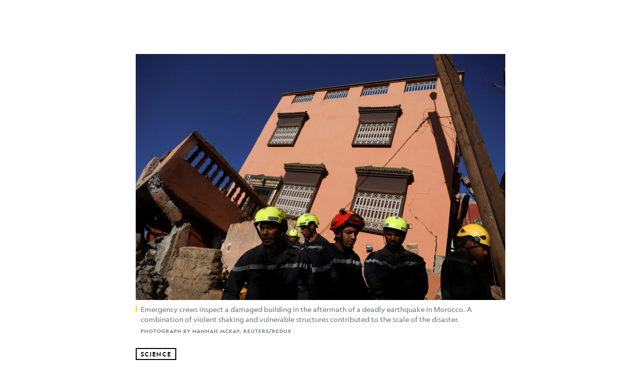

--- FILE ---
content_type: text/html; charset=utf-8
request_url: https://www.nationalgeographic.com/science/article/what-made-the-earthquake-in-morocco-so-devastating
body_size: 93323
content:

        <!doctype html>
        <html lang="en"lang="en">
            <head>
                <!-- NATGEO | b480efd7bf41 | 4614 | 53a58ef4f662ebb9a7340fd8ac045a6010124ae7 | www.nationalgeographic.com | Sun, 18 Jan 2026 12:03:13 GMT -->
                <meta charSet="utf-8" />
                <meta name="viewport" content="width=device-width, initial-scale=1.0, maximum-scale=2.0" />
                <meta http-equiv="x-ua-compatible" content="IE=edge,chrome=1" />
                <meta property="og:locale" content="en_US" />
                <link href="//assets-cdn.nationalgeographic.com" rel="preconnect" />
                <link href="//i.natgeofe.com" rel="preconnect" />
                <link href="//dcf.espn.com" rel="preconnect" />
                <script>__dataLayer={"page":{},"pzn":{},"site":{},"visitor":{"swid":"not applicable"},"pageViewed":false}</script>
                <script src="https://dcf.espn.com/TWDC-DTCI/prod/Bootstrap.js"></script>
                <link rel="preload" href="//assets-cdn.nationalgeographic.com/natgeo/53a58ef4f662-release-01-06-2026.3/client/natgeo/css/fusion-df456d9d.css" as="style" />
                
                <link data-react-helmet="true" rel="stylesheet" href="//assets-cdn.nationalgeographic.com/natgeo/53a58ef4f662-release-01-06-2026.3/client/natgeo/css/fusion-df456d9d.css"/><link data-react-helmet="true" rel="stylesheet" href="//assets-cdn.nationalgeographic.com/natgeo/53a58ef4f662-release-01-06-2026.3/client/natgeo/css/1240-c06f5a99.css"/><link data-react-helmet="true" rel="stylesheet" href="//assets-cdn.nationalgeographic.com/natgeo/53a58ef4f662-release-01-06-2026.3/client/natgeo/css/natgeo-cc114915.css"/><link data-react-helmet="true" rel="stylesheet" href="//assets-cdn.nationalgeographic.com/natgeo/53a58ef4f662-release-01-06-2026.3/client/natgeo/css/6486-e2970fa3.css"/><link data-react-helmet="true" rel="stylesheet" href="//assets-cdn.nationalgeographic.com/natgeo/53a58ef4f662-release-01-06-2026.3/client/natgeo/css/5452-9b1e3d4a.css"/><link data-react-helmet="true" rel="stylesheet" href="//assets-cdn.nationalgeographic.com/natgeo/53a58ef4f662-release-01-06-2026.3/client/natgeo/css/1156-07c56ce0.css"/><link data-react-helmet="true" rel="stylesheet" href="//assets-cdn.nationalgeographic.com/natgeo/53a58ef4f662-release-01-06-2026.3/client/natgeo/css/7216-47ae56b4.css"/><link data-react-helmet="true" rel="stylesheet" href="//assets-cdn.nationalgeographic.com/natgeo/53a58ef4f662-release-01-06-2026.3/client/natgeo/css/3021-807ed69a.css"/><link data-react-helmet="true" rel="stylesheet" href="//assets-cdn.nationalgeographic.com/natgeo/53a58ef4f662-release-01-06-2026.3/client/natgeo/css/4629-ca5f1ca6.css"/><link data-react-helmet="true" rel="stylesheet" href="//assets-cdn.nationalgeographic.com/natgeo/53a58ef4f662-release-01-06-2026.3/client/natgeo/css/4162-313cf2d3.css"/><link data-react-helmet="true" rel="stylesheet" href="//assets-cdn.nationalgeographic.com/natgeo/53a58ef4f662-release-01-06-2026.3/client/natgeo/css/9381-fb5623f1.css"/><link data-react-helmet="true" rel="stylesheet" href="//assets-cdn.nationalgeographic.com/natgeo/53a58ef4f662-release-01-06-2026.3/client/natgeo/css/6753-8186ac7c.css"/><link data-react-helmet="true" rel="stylesheet" href="//assets-cdn.nationalgeographic.com/natgeo/53a58ef4f662-release-01-06-2026.3/client/natgeo/css/7023-3cdb29f1.css"/><link data-react-helmet="true" rel="stylesheet" href="//assets-cdn.nationalgeographic.com/natgeo/53a58ef4f662-release-01-06-2026.3/client/natgeo/css/4343-620d6a5d.css"/><link data-react-helmet="true" rel="stylesheet" href="//assets-cdn.nationalgeographic.com/natgeo/53a58ef4f662-release-01-06-2026.3/client/natgeo/css/3097-c359bf25.css"/><link data-react-helmet="true" rel="stylesheet" href="//assets-cdn.nationalgeographic.com/natgeo/53a58ef4f662-release-01-06-2026.3/client/natgeo/css/3050-49b55d40.css"/><link data-react-helmet="true" rel="stylesheet" href="//assets-cdn.nationalgeographic.com/natgeo/53a58ef4f662-release-01-06-2026.3/client/natgeo/css/prismarticle-6625e324.css"/><link data-react-helmet="true" rel="canonical" href="https://www.nationalgeographic.com/science/article/what-made-the-earthquake-in-morocco-so-devastating"/><link data-react-helmet="true" rel="alternate" hreflang="en-us" href="https://www.nationalgeographic.com/science/article/what-made-the-earthquake-in-morocco-so-devastating"/><link data-react-helmet="true" rel="mask-icon" href="https://assets-cdn.nationalgeographic.com/natgeo/static/icons/mask-icon.svg" color="#FFCC00"/><link data-react-helmet="true" rel="shortcut icon" href="https://assets-cdn.nationalgeographic.com/natgeo/static/icons/favicon.ico"/><link data-react-helmet="true" rel="apple-touch-icon" href="https://assets-cdn.nationalgeographic.com/natgeo/static/icons/favicon-32x32.png"/><link data-react-helmet="true" rel="apple-touch-icon-precomposed" sizes="32x32" href="https://assets-cdn.nationalgeographic.com/natgeo/static/icons/favicon-32x32.png"/><link data-react-helmet="true" rel="apple-touch-icon-precomposed" sizes="180x180" href="https://assets-cdn.nationalgeographic.com/natgeo/static/icons/favicon-180x180.png"/>
                <script src="//assets-cdn.nationalgeographic.com/natgeo/53a58ef4f662-release-01-06-2026.3/client/natgeo/runtime-90c50946.js" defer></script><script src="//assets-cdn.nationalgeographic.com/natgeo/53a58ef4f662-release-01-06-2026.3/client/natgeo/1240-f6c10a01.js" defer></script><script src="//assets-cdn.nationalgeographic.com/natgeo/53a58ef4f662-release-01-06-2026.3/client/natgeo/9479-e4570a09.js" defer></script><script src="//assets-cdn.nationalgeographic.com/natgeo/53a58ef4f662-release-01-06-2026.3/client/natgeo/2021-905863b7.js" defer></script><script src="//assets-cdn.nationalgeographic.com/natgeo/53a58ef4f662-release-01-06-2026.3/client/natgeo/7708-bd1924dc.js" defer></script><script src="//assets-cdn.nationalgeographic.com/natgeo/53a58ef4f662-release-01-06-2026.3/client/natgeo/1526-be33e164.js" defer></script><script src="//assets-cdn.nationalgeographic.com/natgeo/53a58ef4f662-release-01-06-2026.3/client/natgeo/192-26b74fd2.js" defer></script><script src="//assets-cdn.nationalgeographic.com/natgeo/53a58ef4f662-release-01-06-2026.3/client/natgeo/6486-dc2248e3.js" defer></script><script src="//assets-cdn.nationalgeographic.com/natgeo/53a58ef4f662-release-01-06-2026.3/client/natgeo/5452-fa570d94.js" defer></script><script src="//assets-cdn.nationalgeographic.com/natgeo/53a58ef4f662-release-01-06-2026.3/client/natgeo/3898-15381dda.js" defer></script><script src="//assets-cdn.nationalgeographic.com/natgeo/53a58ef4f662-release-01-06-2026.3/client/natgeo/9111-ead00aa2.js" defer></script><script src="//assets-cdn.nationalgeographic.com/natgeo/53a58ef4f662-release-01-06-2026.3/client/natgeo/19-7473480a.js" defer></script><script src="//assets-cdn.nationalgeographic.com/natgeo/53a58ef4f662-release-01-06-2026.3/client/natgeo/4257-93222af5.js" defer></script><script src="//assets-cdn.nationalgeographic.com/natgeo/53a58ef4f662-release-01-06-2026.3/client/natgeo/1156-b84be174.js" defer></script><script src="//assets-cdn.nationalgeographic.com/natgeo/53a58ef4f662-release-01-06-2026.3/client/natgeo/7216-dd216f1d.js" defer></script><script src="//assets-cdn.nationalgeographic.com/natgeo/53a58ef4f662-release-01-06-2026.3/client/natgeo/1636-bdbfbba4.js" defer></script><script src="//assets-cdn.nationalgeographic.com/natgeo/53a58ef4f662-release-01-06-2026.3/client/natgeo/3021-95851376.js" defer></script><script src="//assets-cdn.nationalgeographic.com/natgeo/53a58ef4f662-release-01-06-2026.3/client/natgeo/8330-0b99e529.js" defer></script><script src="//assets-cdn.nationalgeographic.com/natgeo/53a58ef4f662-release-01-06-2026.3/client/natgeo/4629-5554421d.js" defer></script><script src="//assets-cdn.nationalgeographic.com/natgeo/53a58ef4f662-release-01-06-2026.3/client/natgeo/4162-0cf9c48d.js" defer></script><script src="//assets-cdn.nationalgeographic.com/natgeo/53a58ef4f662-release-01-06-2026.3/client/natgeo/9381-59a105c6.js" defer></script><script src="//assets-cdn.nationalgeographic.com/natgeo/53a58ef4f662-release-01-06-2026.3/client/natgeo/6753-3e892efd.js" defer></script><script src="//assets-cdn.nationalgeographic.com/natgeo/53a58ef4f662-release-01-06-2026.3/client/natgeo/4343-76cbbe67.js" defer></script><script src="//assets-cdn.nationalgeographic.com/natgeo/53a58ef4f662-release-01-06-2026.3/client/natgeo/3097-28375b13.js" defer></script><script src="//assets-cdn.nationalgeographic.com/natgeo/53a58ef4f662-release-01-06-2026.3/client/natgeo/3050-01c5cd88.js" defer></script>
                <link rel="prefetch" href="//assets-cdn.nationalgeographic.com/natgeo/53a58ef4f662-release-01-06-2026.3/client/natgeo/_manifest.js" as="script" /><link rel="prefetch" href="//assets-cdn.nationalgeographic.com/natgeo/53a58ef4f662-release-01-06-2026.3/client/natgeo/natgeo-49d09626.js" as="script" />
<link rel="prefetch" href="//assets-cdn.nationalgeographic.com/natgeo/53a58ef4f662-release-01-06-2026.3/client/natgeo/prismarticle-8aed1c9e.js" as="script" />
                <title data-react-helmet="true">What made the earthquake in Morocco so devastating | National Geographic</title>
                <meta data-react-helmet="true" name="title" content="What made the earthquake in Morocco so devastating | National Geographic"/><meta data-react-helmet="true" name="description" content="Earthquakes cannot yet be predicted, but by studying the geologic and human factors that lead to devastating temblors, we may find better ways to prepare for them."/><meta data-react-helmet="true" name="medium" content="website"/><meta data-react-helmet="true" name="guid" content="drn:src:natgeo:unison::prod:eccab978-07f1-4dd6-986a-251918c34a4a"/><meta data-react-helmet="true" property="og:site_name" content="Science"/><meta data-react-helmet="true" property="og:title" content="What made the earthquake in Morocco so devastating"/><meta data-react-helmet="true" property="og:description" content="Earthquakes cannot yet be predicted, but by studying the geologic and human factors that lead to devastating temblors, we may find better ways to prepare for them."/><meta data-react-helmet="true" property="og:url" content="https://www.nationalgeographic.com/science/article/what-made-the-earthquake-in-morocco-so-devastating"/><meta data-react-helmet="true" property="og:image" content="https://i.natgeofe.com/n/dd9ea92d-ba8d-49bb-b3a3-3ee40380cf8a/h_27.RTSNK16W_16x9.jpg?w=1200"/><meta data-react-helmet="true" property="og:image:width" content="1200"/><meta data-react-helmet="true" property="og:image:height" content="675"/><meta data-react-helmet="true" property="og:type" content="article"/><meta data-react-helmet="true" name="referrer" content="origin"/><meta data-react-helmet="true" name="theme-color" content="#ffffff"/><meta data-react-helmet="true" name="tax:audiences" content/><meta data-react-helmet="true" name="tax:concepts" content/><meta data-react-helmet="true" name="tax:events" content/><meta data-react-helmet="true" name="tax:firstSubject" content="Earthquakes"/><meta data-react-helmet="true" name="tax:genres" content/><meta data-react-helmet="true" name="tax:locations" content="Morocco"/><meta data-react-helmet="true" name="tax:organizations" content/><meta data-react-helmet="true" name="tax:otherSubjects" content="Earth Sciences, Geology, Buildings"/><meta data-react-helmet="true" name="tax:people" content/><meta data-react-helmet="true" name="tax:series" content/><meta data-react-helmet="true" name="tax:source" content="Science"/><meta data-react-helmet="true" name="twitter:site" content="@NatGeo"/><meta data-react-helmet="true" name="twitter:title" content="What made the earthquake in Morocco so devastating"/><meta data-react-helmet="true" name="twitter:description" content="Earthquakes cannot yet be predicted, but by studying the geologic and human factors that lead to devastating temblors, we may find better ways to prepare for them."/><meta data-react-helmet="true" name="twitter:url" content="https://www.nationalgeographic.com/science/article/what-made-the-earthquake-in-morocco-so-devastating"/><meta data-react-helmet="true" name="twitter:image:src" content="https://i.natgeofe.com/n/dd9ea92d-ba8d-49bb-b3a3-3ee40380cf8a/h_27.RTSNK16W_16x9.jpg?w=1200"/><meta data-react-helmet="true" name="twitter:card" content="summary_large_image"/><meta data-react-helmet="true" name="twitter:creator" content="@NatGeo"/><meta data-react-helmet="true" name="twitter:image:alt" content="What made the earthquake in Morocco so devastating"/><meta data-react-helmet="true" name="twitter:app:id:iphone" content="418671597"/><meta data-react-helmet="true" name="twitter:app:name:iphone" content="National Geographic"/><meta data-react-helmet="true" name="twitter:app:id:googleplay" content="com.natgeomobile.ngmagazine"/><meta data-react-helmet="true" name="twitter:app:name:googleplay" content="National Geographic"/><meta data-react-helmet="true" name="robots" content="max-image-preview:large"/><meta data-react-helmet="true" name="article:published_time" content="01-18-2026"/><meta data-react-helmet="true" name="article:modified_time" content="08-18-2025"/><meta data-react-helmet="true" name="article:section" content="Science"/><meta data-react-helmet="true" name="article:publisher" content="https://www.facebook.com/natgeo"/>
                <script data-react-helmet="true" async="true" src="https://scripts.webcontentassessor.com/scripts/340714530193d9627afecb7a2bab115079ee90db012cba398ac76b3339880fdc"></script><script data-react-helmet="true" type="application/ld+json">{"@context":"https://schema.org","@graph":[{"@type":"NewsMediaOrganization","@id":"https://www.nationalgeographic.com/science/article/what-made-the-earthquake-in-morocco-so-devastating#organization","name":"National Geographic","url":"https://www.nationalgeographic.com/","sameAs":["https://en.wikipedia.org/wiki/National_Geographic","https://www.facebook.com/natgeo","https://x.com/NatGeo","https://www.instagram.com/natgeo/","https://www.linkedin.com/company/national-geographic/"],"logo":{"@type":"ImageObject","@id":"https://www.nationalgeographic.com/science/article/what-made-the-earthquake-in-morocco-so-devastating#logo","url":"https://assets-cdn.nationalgeographic.com/natgeo/static/default.NG.logo.dark.jpg","contentUrl":"https://assets-cdn.nationalgeographic.com/natgeo/static/default.NG.logo.dark.jpg","width":600,"height":60}},{"@type":"WebSite","@id":"https://www.nationalgeographic.com/#website","url":"https://www.nationalgeographic.com/","name":"National Geographic","publisher":{"@id":"https://www.nationalgeographic.com/science/article/what-made-the-earthquake-in-morocco-so-devastating#organization"},"inLanguage":"en"},{"@type":"WebPage","@id":"https://www.nationalgeographic.com/science/article/what-made-the-earthquake-in-morocco-so-devastating#webpage","url":"https://www.nationalgeographic.com/science/article/what-made-the-earthquake-in-morocco-so-devastating","name":"What made the earthquake in Morocco so devastating","description":"Earthquakes cannot yet be predicted, but by studying the geologic and human factors that lead to devastating temblors, we may find better ways to prepare for them.","isPartOf":{"@id":"https://www.nationalgeographic.com/#website"},"breadcrumb":{"@id":"https://www.nationalgeographic.com/science/article/what-made-the-earthquake-in-morocco-so-devastating#breadcrumb"},"datePublished":"2023-09-11T15:13:19.057Z","inLanguage":"en","dateModified":"2025-08-18T04:14:45.712Z","primaryImageOfPage":{"@id":"https://www.nationalgeographic.com/science/article/what-made-the-earthquake-in-morocco-so-devastating#primaryimage"}},{"@type":"BreadcrumbList","@id":"https://www.nationalgeographic.com/science/article/what-made-the-earthquake-in-morocco-so-devastating#breadcrumb","itemListElement":[{"@type":"ListItem","position":1,"name":"Home","item":"https://www.nationalgeographic.com/"},{"@type":"ListItem","position":2,"name":"Science","item":"https://www.nationalgeographic.com/science/"},{"@type":"ListItem","position":3,"name":"What made the earthquake in Morocco so devastating","item":"https://www.nationalgeographic.com/science/article/what-made-the-earthquake-in-morocco-so-devastating"}]},{"@type":"ImageObject","@id":"https://www.nationalgeographic.com/science/article/what-made-the-earthquake-in-morocco-so-devastating#primaryimage","url":"https://i.natgeofe.com/n/dd9ea92d-ba8d-49bb-b3a3-3ee40380cf8a/h_27.RTSNK16W.jpg","contentUrl":"https://i.natgeofe.com/n/dd9ea92d-ba8d-49bb-b3a3-3ee40380cf8a/h_27.RTSNK16W.jpg","caption":"Emergency crews inspect a damaged building in the aftermath of a deadly earthquake in Morocco. A combination of violent shaking and vulnerable structures contributed to the scale of the disaster."},{"@type":"Person","@id":"https://www.nationalgeographic.com/science/article/what-made-the-earthquake-in-morocco-so-devastating#person-0","name":"Robin George Andrews"},{"@type":"NewsArticle","@id":"https://www.nationalgeographic.com/science/article/what-made-the-earthquake-in-morocco-so-devastating#article","isPartOf":{"@id":"https://www.nationalgeographic.com/science/article/what-made-the-earthquake-in-morocco-so-devastating#webpage"},"mainEntityOfPage":{"@id":"https://www.nationalgeographic.com/science/article/what-made-the-earthquake-in-morocco-so-devastating#webpage"},"headline":"What made the earthquake in Morocco so devastating","description":"Earthquakes cannot yet be predicted, but by studying the geologic and human factors that lead to devastating temblors, we may find better ways to prepare for them.","publisher":{"@id":"https://www.nationalgeographic.com/science/article/what-made-the-earthquake-in-morocco-so-devastating#organization"},"datePublished":"2023-09-11T15:13:19.057Z","inLanguage":"en","alternativeHeadline":"","image":{"@type":"ImageObject","url":"https://i.natgeofe.com/n/dd9ea92d-ba8d-49bb-b3a3-3ee40380cf8a/h_27.RTSNK16W.jpg","contentUrl":"https://i.natgeofe.com/n/dd9ea92d-ba8d-49bb-b3a3-3ee40380cf8a/h_27.RTSNK16W.jpg"},"dateModified":"2025-08-18T04:14:45.712Z","author":[{"@id":"https://www.nationalgeographic.com/science/article/what-made-the-earthquake-in-morocco-so-devastating#person-0"}],"wordCount":1756,"timeRequired":"PT9M","articleSection":"Science","isAccessibleForFree":true,"keywords":["oukaïmedene","marrakesh","marrakech"],"hasPart":[{"@id":"https://www.nationalgeographic.com/science/article/what-made-the-earthquake-in-morocco-so-devastating#primaryimage"}]}]}</script>
                
                <script data-nr-type="legacy" data-nr-pct="100">(() => {function gc(n){n=document.cookie.match("(^|;) ?"+n+"=([^;]*)(;|$)");return n?n[2]:null}function sc(n){document.cookie=n}function smpl(n){n/=100;return!!n&&Math.random()<=n}var _nr=!1,_nrCookie=gc("_nr");null!==_nrCookie?"1"===_nrCookie&&(_nr=!0):smpl(100)?(_nr=!0,sc("_nr=1; path=/")):(_nr=!1,sc("_nr=0; path=/"));_nr && (() => {;window.NREUM||(NREUM={});NREUM.init={distributed_tracing:{enabled:true},privacy:{cookies_enabled:true},ajax:{deny_list:["bam.nr-data.net"]}};;NREUM.info = {"beacon":"bam.nr-data.net","errorBeacon":"bam.nr-data.net","sa":1,"licenseKey":"5985ced6ff","applicationID":"703643455"};__nr_require=function(t,e,n){function r(n){if(!e[n]){var o=e[n]={exports:{}};t[n][0].call(o.exports,function(e){var o=t[n][1][e];return r(o||e)},o,o.exports)}return e[n].exports}if("function"==typeof __nr_require)return __nr_require;for(var o=0;o<n.length;o++)r(n[o]);return r}({1:[function(t,e,n){function r(t){try{s.console&&console.log(t)}catch(e){}}var o,i=t("ee"),a=t(31),s={};try{o=localStorage.getItem("__nr_flags").split(","),console&&"function"==typeof console.log&&(s.console=!0,o.indexOf("dev")!==-1&&(s.dev=!0),o.indexOf("nr_dev")!==-1&&(s.nrDev=!0))}catch(c){}s.nrDev&&i.on("internal-error",function(t){r(t.stack)}),s.dev&&i.on("fn-err",function(t,e,n){r(n.stack)}),s.dev&&(r("NR AGENT IN DEVELOPMENT MODE"),r("flags: "+a(s,function(t,e){return t}).join(", ")))},{}],2:[function(t,e,n){function r(t,e,n,r,s){try{l?l-=1:o(s||new UncaughtException(t,e,n),!0)}catch(f){try{i("ierr",[f,c.now(),!0])}catch(d){}}return"function"==typeof u&&u.apply(this,a(arguments))}function UncaughtException(t,e,n){this.message=t||"Uncaught error with no additional information",this.sourceURL=e,this.line=n}function o(t,e){var n=e?null:c.now();i("err",[t,n])}var i=t("handle"),a=t(32),s=t("ee"),c=t("loader"),f=t("gos"),u=window.onerror,d=!1,p="nr@seenError";if(!c.disabled){var l=0;c.features.err=!0,t(1),window.onerror=r;try{throw new Error}catch(h){"stack"in h&&(t(14),t(13),"addEventListener"in window&&t(7),c.xhrWrappable&&t(15),d=!0)}s.on("fn-start",function(t,e,n){d&&(l+=1)}),s.on("fn-err",function(t,e,n){d&&!n[p]&&(f(n,p,function(){return!0}),this.thrown=!0,o(n))}),s.on("fn-end",function(){d&&!this.thrown&&l>0&&(l-=1)}),s.on("internal-error",function(t){i("ierr",[t,c.now(),!0])})}},{}],3:[function(t,e,n){var r=t("loader");r.disabled||(r.features.ins=!0)},{}],4:[function(t,e,n){function r(){U++,L=g.hash,this[u]=y.now()}function o(){U--,g.hash!==L&&i(0,!0);var t=y.now();this[h]=~~this[h]+t-this[u],this[d]=t}function i(t,e){E.emit("newURL",[""+g,e])}function a(t,e){t.on(e,function(){this[e]=y.now()})}var s="-start",c="-end",f="-body",u="fn"+s,d="fn"+c,p="cb"+s,l="cb"+c,h="jsTime",m="fetch",v="addEventListener",w=window,g=w.location,y=t("loader");if(w[v]&&y.xhrWrappable&&!y.disabled){var x=t(11),b=t(12),E=t(9),R=t(7),O=t(14),T=t(8),S=t(15),P=t(10),M=t("ee"),C=M.get("tracer"),N=t(23);t(17),y.features.spa=!0;var L,U=0;M.on(u,r),b.on(p,r),P.on(p,r),M.on(d,o),b.on(l,o),P.on(l,o),M.buffer([u,d,"xhr-resolved"]),R.buffer([u]),O.buffer(["setTimeout"+c,"clearTimeout"+s,u]),S.buffer([u,"new-xhr","send-xhr"+s]),T.buffer([m+s,m+"-done",m+f+s,m+f+c]),E.buffer(["newURL"]),x.buffer([u]),b.buffer(["propagate",p,l,"executor-err","resolve"+s]),C.buffer([u,"no-"+u]),P.buffer(["new-jsonp","cb-start","jsonp-error","jsonp-end"]),a(T,m+s),a(T,m+"-done"),a(P,"new-jsonp"),a(P,"jsonp-end"),a(P,"cb-start"),E.on("pushState-end",i),E.on("replaceState-end",i),w[v]("hashchange",i,N(!0)),w[v]("load",i,N(!0)),w[v]("popstate",function(){i(0,U>1)},N(!0))}},{}],5:[function(t,e,n){function r(){var t=new PerformanceObserver(function(t,e){var n=t.getEntries();s(v,[n])});try{t.observe({entryTypes:["resource"]})}catch(e){}}function o(t){if(s(v,[window.performance.getEntriesByType(w)]),window.performance["c"+p])try{window.performance[h](m,o,!1)}catch(t){}else try{window.performance[h]("webkit"+m,o,!1)}catch(t){}}function i(t){}if(window.performance&&window.performance.timing&&window.performance.getEntriesByType){var a=t("ee"),s=t("handle"),c=t(14),f=t(13),u=t(6),d=t(23),p="learResourceTimings",l="addEventListener",h="removeEventListener",m="resourcetimingbufferfull",v="bstResource",w="resource",g="-start",y="-end",x="fn"+g,b="fn"+y,E="bstTimer",R="pushState",O=t("loader");if(!O.disabled){O.features.stn=!0,t(9),"addEventListener"in window&&t(7);var T=NREUM.o.EV;a.on(x,function(t,e){var n=t[0];n instanceof T&&(this.bstStart=O.now())}),a.on(b,function(t,e){var n=t[0];n instanceof T&&s("bst",[n,e,this.bstStart,O.now()])}),c.on(x,function(t,e,n){this.bstStart=O.now(),this.bstType=n}),c.on(b,function(t,e){s(E,[e,this.bstStart,O.now(),this.bstType])}),f.on(x,function(){this.bstStart=O.now()}),f.on(b,function(t,e){s(E,[e,this.bstStart,O.now(),"requestAnimationFrame"])}),a.on(R+g,function(t){this.time=O.now(),this.startPath=location.pathname+location.hash}),a.on(R+y,function(t){s("bstHist",[location.pathname+location.hash,this.startPath,this.time])}),u()?(s(v,[window.performance.getEntriesByType("resource")]),r()):l in window.performance&&(window.performance["c"+p]?window.performance[l](m,o,d(!1)):window.performance[l]("webkit"+m,o,d(!1))),document[l]("scroll",i,d(!1)),document[l]("keypress",i,d(!1)),document[l]("click",i,d(!1))}}},{}],6:[function(t,e,n){e.exports=function(){return"PerformanceObserver"in window&&"function"==typeof window.PerformanceObserver}},{}],7:[function(t,e,n){function r(t){for(var e=t;e&&!e.hasOwnProperty(u);)e=Object.getPrototypeOf(e);e&&o(e)}function o(t){s.inPlace(t,[u,d],"-",i)}function i(t,e){return t[1]}var a=t("ee").get("events"),s=t("wrap-function")(a,!0),c=t("gos"),f=XMLHttpRequest,u="addEventListener",d="removeEventListener";e.exports=a,"getPrototypeOf"in Object?(r(document),r(window),r(f.prototype)):f.prototype.hasOwnProperty(u)&&(o(window),o(f.prototype)),a.on(u+"-start",function(t,e){var n=t[1];if(null!==n&&("function"==typeof n||"object"==typeof n)){var r=c(n,"nr@wrapped",function(){function t(){if("function"==typeof n.handleEvent)return n.handleEvent.apply(n,arguments)}var e={object:t,"function":n}[typeof n];return e?s(e,"fn-",null,e.name||"anonymous"):n});this.wrapped=t[1]=r}}),a.on(d+"-start",function(t){t[1]=this.wrapped||t[1]})},{}],8:[function(t,e,n){function r(t,e,n){var r=t[e];"function"==typeof r&&(t[e]=function(){var t=i(arguments),e={};o.emit(n+"before-start",[t],e);var a;e[m]&&e[m].dt&&(a=e[m].dt);var s=r.apply(this,t);return o.emit(n+"start",[t,a],s),s.then(function(t){return o.emit(n+"end",[null,t],s),t},function(t){throw o.emit(n+"end",[t],s),t})})}var o=t("ee").get("fetch"),i=t(32),a=t(31);e.exports=o;var s=window,c="fetch-",f=c+"body-",u=["arrayBuffer","blob","json","text","formData"],d=s.Request,p=s.Response,l=s.fetch,h="prototype",m="nr@context";d&&p&&l&&(a(u,function(t,e){r(d[h],e,f),r(p[h],e,f)}),r(s,"fetch",c),o.on(c+"end",function(t,e){var n=this;if(e){var r=e.headers.get("content-length");null!==r&&(n.rxSize=r),o.emit(c+"done",[null,e],n)}else o.emit(c+"done",[t],n)}))},{}],9:[function(t,e,n){var r=t("ee").get("history"),o=t("wrap-function")(r);e.exports=r;var i=window.history&&window.history.constructor&&window.history.constructor.prototype,a=window.history;i&&i.pushState&&i.replaceState&&(a=i),o.inPlace(a,["pushState","replaceState"],"-")},{}],10:[function(t,e,n){function r(t){function e(){f.emit("jsonp-end",[],l),t.removeEventListener("load",e,c(!1)),t.removeEventListener("error",n,c(!1))}function n(){f.emit("jsonp-error",[],l),f.emit("jsonp-end",[],l),t.removeEventListener("load",e,c(!1)),t.removeEventListener("error",n,c(!1))}var r=t&&"string"==typeof t.nodeName&&"script"===t.nodeName.toLowerCase();if(r){var o="function"==typeof t.addEventListener;if(o){var a=i(t.src);if(a){var d=s(a),p="function"==typeof d.parent[d.key];if(p){var l={};u.inPlace(d.parent,[d.key],"cb-",l),t.addEventListener("load",e,c(!1)),t.addEventListener("error",n,c(!1)),f.emit("new-jsonp",[t.src],l)}}}}}function o(){return"addEventListener"in window}function i(t){var e=t.match(d);return e?e[1]:null}function a(t,e){var n=t.match(l),r=n[1],o=n[3];return o?a(o,e[r]):e[r]}function s(t){var e=t.match(p);return e&&e.length>=3?{key:e[2],parent:a(e[1],window)}:{key:t,parent:window}}var c=t(23),f=t("ee").get("jsonp"),u=t("wrap-function")(f);if(e.exports=f,o()){var d=/[?&](?:callback|cb)=([^&#]+)/,p=/(.*).([^.]+)/,l=/^(w+)(.|$)(.*)$/,h=["appendChild","insertBefore","replaceChild"];Node&&Node.prototype&&Node.prototype.appendChild?u.inPlace(Node.prototype,h,"dom-"):(u.inPlace(HTMLElement.prototype,h,"dom-"),u.inPlace(HTMLHeadElement.prototype,h,"dom-"),u.inPlace(HTMLBodyElement.prototype,h,"dom-")),f.on("dom-start",function(t){r(t[0])})}},{}],11:[function(t,e,n){var r=t("ee").get("mutation"),o=t("wrap-function")(r),i=NREUM.o.MO;e.exports=r,i&&(window.MutationObserver=function(t){return this instanceof i?new i(o(t,"fn-")):i.apply(this,arguments)},MutationObserver.prototype=i.prototype)},{}],12:[function(t,e,n){function r(t){var e=i.context(),n=s(t,"executor-",e,null,!1),r=new f(n);return i.context(r).getCtx=function(){return e},r}var o=t("wrap-function"),i=t("ee").get("promise"),a=t("ee").getOrSetContext,s=o(i),c=t(31),f=NREUM.o.PR;e.exports=i,f&&(window.Promise=r,["all","race"].forEach(function(t){var e=f[t];f[t]=function(n){function r(t){return function(){i.emit("propagate",[null,!o],a,!1,!1),o=o||!t}}var o=!1;c(n,function(e,n){Promise.resolve(n).then(r("all"===t),r(!1))});var a=e.apply(f,arguments),s=f.resolve(a);return s}}),["resolve","reject"].forEach(function(t){var e=f[t];f[t]=function(t){var n=e.apply(f,arguments);return t!==n&&i.emit("propagate",[t,!0],n,!1,!1),n}}),f.prototype["catch"]=function(t){return this.then(null,t)},f.prototype=Object.create(f.prototype,{constructor:{value:r}}),c(Object.getOwnPropertyNames(f),function(t,e){try{r[e]=f[e]}catch(n){}}),o.wrapInPlace(f.prototype,"then",function(t){return function(){var e=this,n=o.argsToArray.apply(this,arguments),r=a(e);r.promise=e,n[0]=s(n[0],"cb-",r,null,!1),n[1]=s(n[1],"cb-",r,null,!1);var c=t.apply(this,n);return r.nextPromise=c,i.emit("propagate",[e,!0],c,!1,!1),c}}),i.on("executor-start",function(t){t[0]=s(t[0],"resolve-",this,null,!1),t[1]=s(t[1],"resolve-",this,null,!1)}),i.on("executor-err",function(t,e,n){t[1](n)}),i.on("cb-end",function(t,e,n){i.emit("propagate",[n,!0],this.nextPromise,!1,!1)}),i.on("propagate",function(t,e,n){this.getCtx&&!e||(this.getCtx=function(){if(t instanceof Promise)var e=i.context(t);return e&&e.getCtx?e.getCtx():this})}),r.toString=function(){return""+f})},{}],13:[function(t,e,n){var r=t("ee").get("raf"),o=t("wrap-function")(r),i="equestAnimationFrame";e.exports=r,o.inPlace(window,["r"+i,"mozR"+i,"webkitR"+i,"msR"+i],"raf-"),r.on("raf-start",function(t){t[0]=o(t[0],"fn-")})},{}],14:[function(t,e,n){function r(t,e,n){t[0]=a(t[0],"fn-",null,n)}function o(t,e,n){this.method=n,this.timerDuration=isNaN(t[1])?0:+t[1],t[0]=a(t[0],"fn-",this,n)}var i=t("ee").get("timer"),a=t("wrap-function")(i),s="setTimeout",c="setInterval",f="clearTimeout",u="-start",d="-";e.exports=i,a.inPlace(window,[s,"setImmediate"],s+d),a.inPlace(window,[c],c+d),a.inPlace(window,[f,"clearImmediate"],f+d),i.on(c+u,r),i.on(s+u,o)},{}],15:[function(t,e,n){function r(t,e){d.inPlace(e,["onreadystatechange"],"fn-",s)}function o(){var t=this,e=u.context(t);t.readyState>3&&!e.resolved&&(e.resolved=!0,u.emit("xhr-resolved",[],t)),d.inPlace(t,y,"fn-",s)}function i(t){x.push(t),m&&(E?E.then(a):w?w(a):(R=-R,O.data=R))}function a(){for(var t=0;t<x.length;t++)r([],x[t]);x.length&&(x=[])}function s(t,e){return e}function c(t,e){for(var n in t)e[n]=t[n];return e}t(7);var f=t("ee"),u=f.get("xhr"),d=t("wrap-function")(u),p=t(23),l=NREUM.o,h=l.XHR,m=l.MO,v=l.PR,w=l.SI,g="readystatechange",y=["onload","onerror","onabort","onloadstart","onloadend","onprogress","ontimeout"],x=[];e.exports=u;var b=window.XMLHttpRequest=function(t){var e=new h(t);try{u.emit("new-xhr",[e],e),e.addEventListener(g,o,p(!1))}catch(n){try{u.emit("internal-error",[n])}catch(r){}}return e};if(c(h,b),b.prototype=h.prototype,d.inPlace(b.prototype,["open","send"],"-xhr-",s),u.on("send-xhr-start",function(t,e){r(t,e),i(e)}),u.on("open-xhr-start",r),m){var E=v&&v.resolve();if(!w&&!v){var R=1,O=document.createTextNode(R);new m(a).observe(O,{characterData:!0})}}else f.on("fn-end",function(t){t[0]&&t[0].type===g||a()})},{}],16:[function(t,e,n){function r(t){if(!s(t))return null;var e=window.NREUM;if(!e.loader_config)return null;var n=(e.loader_config.accountID||"").toString()||null,r=(e.loader_config.agentID||"").toString()||null,f=(e.loader_config.trustKey||"").toString()||null;if(!n||!r)return null;var h=l.generateSpanId(),m=l.generateTraceId(),v=Date.now(),w={spanId:h,traceId:m,timestamp:v};return(t.sameOrigin||c(t)&&p())&&(w.traceContextParentHeader=o(h,m),w.traceContextStateHeader=i(h,v,n,r,f)),(t.sameOrigin&&!u()||!t.sameOrigin&&c(t)&&d())&&(w.newrelicHeader=a(h,m,v,n,r,f)),w}function o(t,e){return"00-"+e+"-"+t+"-01"}function i(t,e,n,r,o){var i=0,a="",s=1,c="",f="";return o+"@nr="+i+"-"+s+"-"+n+"-"+r+"-"+t+"-"+a+"-"+c+"-"+f+"-"+e}function a(t,e,n,r,o,i){var a="btoa"in window&&"function"==typeof window.btoa;if(!a)return null;var s={v:[0,1],d:{ty:"Browser",ac:r,ap:o,id:t,tr:e,ti:n}};return i&&r!==i&&(s.d.tk=i),btoa(JSON.stringify(s))}function s(t){return f()&&c(t)}function c(t){var e=!1,n={};if("init"in NREUM&&"distributed_tracing"in NREUM.init&&(n=NREUM.init.distributed_tracing),t.sameOrigin)e=!0;else if(n.allowed_origins instanceof Array)for(var r=0;r<n.allowed_origins.length;r++){var o=h(n.allowed_origins[r]);if(t.hostname===o.hostname&&t.protocol===o.protocol&&t.port===o.port){e=!0;break}}return e}function f(){return"init"in NREUM&&"distributed_tracing"in NREUM.init&&!!NREUM.init.distributed_tracing.enabled}function u(){return"init"in NREUM&&"distributed_tracing"in NREUM.init&&!!NREUM.init.distributed_tracing.exclude_newrelic_header}function d(){return"init"in NREUM&&"distributed_tracing"in NREUM.init&&NREUM.init.distributed_tracing.cors_use_newrelic_header!==!1}function p(){return"init"in NREUM&&"distributed_tracing"in NREUM.init&&!!NREUM.init.distributed_tracing.cors_use_tracecontext_headers}var l=t(28),h=t(18);e.exports={generateTracePayload:r,shouldGenerateTrace:s}},{}],17:[function(t,e,n){function r(t){var e=this.params,n=this.metrics;if(!this.ended){this.ended=!0;for(var r=0;r<p;r++)t.removeEventListener(d[r],this.listener,!1);return e.protocol&&"data"===e.protocol?void g("Ajax/DataUrl/Excluded"):void(e.aborted||(n.duration=a.now()-this.startTime,this.loadCaptureCalled||4!==t.readyState?null==e.status&&(e.status=0):i(this,t),n.cbTime=this.cbTime,s("xhr",[e,n,this.startTime,this.endTime,"xhr"],this)))}}function o(t,e){var n=c(e),r=t.params;r.hostname=n.hostname,r.port=n.port,r.protocol=n.protocol,r.host=n.hostname+":"+n.port,r.pathname=n.pathname,t.parsedOrigin=n,t.sameOrigin=n.sameOrigin}function i(t,e){t.params.status=e.status;var n=v(e,t.lastSize);if(n&&(t.metrics.rxSize=n),t.sameOrigin){var r=e.getResponseHeader("X-NewRelic-App-Data");r&&(t.params.cat=r.split(", ").pop())}t.loadCaptureCalled=!0}var a=t("loader");if(a.xhrWrappable&&!a.disabled){var s=t("handle"),c=t(18),f=t(16).generateTracePayload,u=t("ee"),d=["load","error","abort","timeout"],p=d.length,l=t("id"),h=t(24),m=t(22),v=t(19),w=t(23),g=t(25).recordSupportability,y=NREUM.o.REQ,x=window.XMLHttpRequest;a.features.xhr=!0,t(15),t(8),u.on("new-xhr",function(t){var e=this;e.totalCbs=0,e.called=0,e.cbTime=0,e.end=r,e.ended=!1,e.xhrGuids={},e.lastSize=null,e.loadCaptureCalled=!1,e.params=this.params||{},e.metrics=this.metrics||{},t.addEventListener("load",function(n){i(e,t)},w(!1)),h&&(h>34||h<10)||t.addEventListener("progress",function(t){e.lastSize=t.loaded},w(!1))}),u.on("open-xhr-start",function(t){this.params={method:t[0]},o(this,t[1]),this.metrics={}}),u.on("open-xhr-end",function(t,e){"loader_config"in NREUM&&"xpid"in NREUM.loader_config&&this.sameOrigin&&e.setRequestHeader("X-NewRelic-ID",NREUM.loader_config.xpid);var n=f(this.parsedOrigin);if(n){var r=!1;n.newrelicHeader&&(e.setRequestHeader("newrelic",n.newrelicHeader),r=!0),n.traceContextParentHeader&&(e.setRequestHeader("traceparent",n.traceContextParentHeader),n.traceContextStateHeader&&e.setRequestHeader("tracestate",n.traceContextStateHeader),r=!0),r&&(this.dt=n)}}),u.on("send-xhr-start",function(t,e){var n=this.metrics,r=t[0],o=this;if(n&&r){var i=m(r);i&&(n.txSize=i)}this.startTime=a.now(),this.listener=function(t){try{"abort"!==t.type||o.loadCaptureCalled||(o.params.aborted=!0),("load"!==t.type||o.called===o.totalCbs&&(o.onloadCalled||"function"!=typeof e.onload))&&o.end(e)}catch(n){try{u.emit("internal-error",[n])}catch(r){}}};for(var s=0;s<p;s++)e.addEventListener(d[s],this.listener,w(!1))}),u.on("xhr-cb-time",function(t,e,n){this.cbTime+=t,e?this.onloadCalled=!0:this.called+=1,this.called!==this.totalCbs||!this.onloadCalled&&"function"==typeof n.onload||this.end(n)}),u.on("xhr-load-added",function(t,e){var n=""+l(t)+!!e;this.xhrGuids&&!this.xhrGuids[n]&&(this.xhrGuids[n]=!0,this.totalCbs+=1)}),u.on("xhr-load-removed",function(t,e){var n=""+l(t)+!!e;this.xhrGuids&&this.xhrGuids[n]&&(delete this.xhrGuids[n],this.totalCbs-=1)}),u.on("xhr-resolved",function(){this.endTime=a.now()}),u.on("addEventListener-end",function(t,e){e instanceof x&&"load"===t[0]&&u.emit("xhr-load-added",[t[1],t[2]],e)}),u.on("removeEventListener-end",function(t,e){e instanceof x&&"load"===t[0]&&u.emit("xhr-load-removed",[t[1],t[2]],e)}),u.on("fn-start",function(t,e,n){e instanceof x&&("onload"===n&&(this.onload=!0),("load"===(t[0]&&t[0].type)||this.onload)&&(this.xhrCbStart=a.now()))}),u.on("fn-end",function(t,e){this.xhrCbStart&&u.emit("xhr-cb-time",[a.now()-this.xhrCbStart,this.onload,e],e)}),u.on("fetch-before-start",function(t){function e(t,e){var n=!1;return e.newrelicHeader&&(t.set("newrelic",e.newrelicHeader),n=!0),e.traceContextParentHeader&&(t.set("traceparent",e.traceContextParentHeader),e.traceContextStateHeader&&t.set("tracestate",e.traceContextStateHeader),n=!0),n}var n,r=t[1]||{};"string"==typeof t[0]?n=t[0]:t[0]&&t[0].url?n=t[0].url:window.URL&&t[0]&&t[0]instanceof URL&&(n=t[0].href),n&&(this.parsedOrigin=c(n),this.sameOrigin=this.parsedOrigin.sameOrigin);var o=f(this.parsedOrigin);if(o&&(o.newrelicHeader||o.traceContextParentHeader))if("string"==typeof t[0]||window.URL&&t[0]&&t[0]instanceof URL){var i={};for(var a in r)i[a]=r[a];i.headers=new Headers(r.headers||{}),e(i.headers,o)&&(this.dt=o),t.length>1?t[1]=i:t.push(i)}else t[0]&&t[0].headers&&e(t[0].headers,o)&&(this.dt=o)}),u.on("fetch-start",function(t,e){this.params={},this.metrics={},this.startTime=a.now(),this.dt=e,t.length>=1&&(this.target=t[0]),t.length>=2&&(this.opts=t[1]);var n,r=this.opts||{},i=this.target;if("string"==typeof i?n=i:"object"==typeof i&&i instanceof y?n=i.url:window.URL&&"object"==typeof i&&i instanceof URL&&(n=i.href),o(this,n),"data"!==this.params.protocol){var s=(""+(i&&i instanceof y&&i.method||r.method||"GET")).toUpperCase();this.params.method=s,this.txSize=m(r.body)||0}}),u.on("fetch-done",function(t,e){if(this.endTime=a.now(),this.params||(this.params={}),"data"===this.params.protocol)return void g("Ajax/DataUrl/Excluded");this.params.status=e?e.status:0;var n;"string"==typeof this.rxSize&&this.rxSize.length>0&&(n=+this.rxSize);var r={txSize:this.txSize,rxSize:n,duration:a.now()-this.startTime};s("xhr",[this.params,r,this.startTime,this.endTime,"fetch"],this)})}},{}],18:[function(t,e,n){var r={};e.exports=function(t){if(t in r)return r[t];if(0===(t||"").indexOf("data:"))return{protocol:"data"};var e=document.createElement("a"),n=window.location,o={};e.href=t,o.port=e.port;var i=e.href.split("://");!o.port&&i[1]&&(o.port=i[1].split("/")[0].split("@").pop().split(":")[1]),o.port&&"0"!==o.port||(o.port="https"===i[0]?"443":"80"),o.hostname=e.hostname||n.hostname,o.pathname=e.pathname,o.protocol=i[0],"/"!==o.pathname.charAt(0)&&(o.pathname="/"+o.pathname);var a=!e.protocol||":"===e.protocol||e.protocol===n.protocol,s=e.hostname===document.domain&&e.port===n.port;return o.sameOrigin=a&&(!e.hostname||s),"/"===o.pathname&&(r[t]=o),o}},{}],19:[function(t,e,n){function r(t,e){var n=t.responseType;return"json"===n&&null!==e?e:"arraybuffer"===n||"blob"===n||"json"===n?o(t.response):"text"===n||""===n||void 0===n?o(t.responseText):void 0}var o=t(22);e.exports=r},{}],20:[function(t,e,n){function r(){}function o(t,e,n,r){return function(){return u.recordSupportability("API/"+e+"/called"),i(t+e,[f.now()].concat(s(arguments)),n?null:this,r),n?void 0:this}}var i=t("handle"),a=t(31),s=t(32),c=t("ee").get("tracer"),f=t("loader"),u=t(25),d=NREUM;"undefined"==typeof window.newrelic&&(newrelic=d);var p=["setPageViewName","setCustomAttribute","setErrorHandler","finished","addToTrace","inlineHit","addRelease"],l="api-",h=l+"ixn-";a(p,function(t,e){d[e]=o(l,e,!0,"api")}),d.addPageAction=o(l,"addPageAction",!0),d.setCurrentRouteName=o(l,"routeName",!0),e.exports=newrelic,d.interaction=function(){return(new r).get()};var m=r.prototype={createTracer:function(t,e){var n={},r=this,o="function"==typeof e;return i(h+"tracer",[f.now(),t,n],r),function(){if(c.emit((o?"":"no-")+"fn-start",[f.now(),r,o],n),o)try{return e.apply(this,arguments)}catch(t){throw c.emit("fn-err",[arguments,this,t],n),t}finally{c.emit("fn-end",[f.now()],n)}}}};a("actionText,setName,setAttribute,save,ignore,onEnd,getContext,end,get".split(","),function(t,e){m[e]=o(h,e)}),newrelic.noticeError=function(t,e){"string"==typeof t&&(t=new Error(t)),u.recordSupportability("API/noticeError/called"),i("err",[t,f.now(),!1,e])}},{}],21:[function(t,e,n){function r(t){if(NREUM.init){for(var e=NREUM.init,n=t.split("."),r=0;r<n.length-1;r++)if(e=e[n[r]],"object"!=typeof e)return;return e=e[n[n.length-1]]}}e.exports={getConfiguration:r}},{}],22:[function(t,e,n){e.exports=function(t){if("string"==typeof t&&t.length)return t.length;if("object"==typeof t){if("undefined"!=typeof ArrayBuffer&&t instanceof ArrayBuffer&&t.byteLength)return t.byteLength;if("undefined"!=typeof Blob&&t instanceof Blob&&t.size)return t.size;if(!("undefined"!=typeof FormData&&t instanceof FormData))try{return JSON.stringify(t).length}catch(e){return}}}},{}],23:[function(t,e,n){var r=!1;try{var o=Object.defineProperty({},"passive",{get:function(){r=!0}});window.addEventListener("testPassive",null,o),window.removeEventListener("testPassive",null,o)}catch(i){}e.exports=function(t){return r?{passive:!0,capture:!!t}:!!t}},{}],24:[function(t,e,n){var r=0,o=navigator.userAgent.match(/Firefox[/s](d+.d+)/);o&&(r=+o[1]),e.exports=r},{}],25:[function(t,e,n){function r(t,e){var n=[a,t,{name:t},e];return i("storeMetric",n,null,"api"),n}function o(t,e){var n=[s,t,{name:t},e];return i("storeEventMetrics",n,null,"api"),n}var i=t("handle"),a="sm",s="cm";e.exports={constants:{SUPPORTABILITY_METRIC:a,CUSTOM_METRIC:s},recordSupportability:r,recordCustom:o}},{}],26:[function(t,e,n){function r(){return s.exists&&performance.now?Math.round(performance.now()):(i=Math.max((new Date).getTime(),i))-a}function o(){return i}var i=(new Date).getTime(),a=i,s=t(33);e.exports=r,e.exports.offset=a,e.exports.getLastTimestamp=o},{}],27:[function(t,e,n){function r(t,e){var n=t.getEntries();n.forEach(function(t){"first-paint"===t.name?l("timing",["fp",Math.floor(t.startTime)]):"first-contentful-paint"===t.name&&l("timing",["fcp",Math.floor(t.startTime)])})}function o(t,e){var n=t.getEntries();if(n.length>0){var r=n[n.length-1];if(f&&f<r.startTime)return;var o=[r],i=a({});i&&o.push(i),l("lcp",o)}}function i(t){t.getEntries().forEach(function(t){t.hadRecentInput||l("cls",[t])})}function a(t){var e=navigator.connection||navigator.mozConnection||navigator.webkitConnection;if(e)return e.type&&(t["net-type"]=e.type),e.effectiveType&&(t["net-etype"]=e.effectiveType),e.rtt&&(t["net-rtt"]=e.rtt),e.downlink&&(t["net-dlink"]=e.downlink),t}function s(t){if(t instanceof w&&!y){var e=Math.round(t.timeStamp),n={type:t.type};a(n),e<=h.now()?n.fid=h.now()-e:e>h.offset&&e<=Date.now()?(e-=h.offset,n.fid=h.now()-e):e=h.now(),y=!0,l("timing",["fi",e,n])}}function c(t){"hidden"===t&&(f=h.now(),l("pageHide",[f]))}if(!("init"in NREUM&&"page_view_timing"in NREUM.init&&"enabled"in NREUM.init.page_view_timing&&NREUM.init.page_view_timing.enabled===!1)){var f,u,d,p,l=t("handle"),h=t("loader"),m=t(30),v=t(23),w=NREUM.o.EV;if("PerformanceObserver"in window&&"function"==typeof window.PerformanceObserver){u=new PerformanceObserver(r);try{u.observe({entryTypes:["paint"]})}catch(g){}d=new PerformanceObserver(o);try{d.observe({entryTypes:["largest-contentful-paint"]})}catch(g){}p=new PerformanceObserver(i);try{p.observe({type:"layout-shift",buffered:!0})}catch(g){}}if("addEventListener"in document){var y=!1,x=["click","keydown","mousedown","pointerdown","touchstart"];x.forEach(function(t){document.addEventListener(t,s,v(!1))})}m(c)}},{}],28:[function(t,e,n){function r(){function t(){return e?15&e[n++]:16*Math.random()|0}var e=null,n=0,r=window.crypto||window.msCrypto;r&&r.getRandomValues&&(e=r.getRandomValues(new Uint8Array(31)));for(var o,i="xxxxxxxx-xxxx-4xxx-yxxx-xxxxxxxxxxxx",a="",s=0;s<i.length;s++)o=i[s],"x"===o?a+=t().toString(16):"y"===o?(o=3&t()|8,a+=o.toString(16)):a+=o;return a}function o(){return a(16)}function i(){return a(32)}function a(t){function e(){return n?15&n[r++]:16*Math.random()|0}var n=null,r=0,o=window.crypto||window.msCrypto;o&&o.getRandomValues&&Uint8Array&&(n=o.getRandomValues(new Uint8Array(t)));for(var i=[],a=0;a<t;a++)i.push(e().toString(16));return i.join("")}e.exports={generateUuid:r,generateSpanId:o,generateTraceId:i}},{}],29:[function(t,e,n){function r(t,e){if(!o)return!1;if(t!==o)return!1;if(!e)return!0;if(!i)return!1;for(var n=i.split("."),r=e.split("."),a=0;a<r.length;a++)if(r[a]!==n[a])return!1;return!0}var o=null,i=null,a=/Version\/(\S+)\s+Safari/;if(navigator.userAgent){var s=navigator.userAgent,c=s.match(a);c&&s.indexOf("Chrome")===-1&&s.indexOf("Chromium")===-1&&(o="Safari",i=c[1])}e.exports={agent:o,version:i,match:r}},{}],30:[function(t,e,n){function r(t){function e(){t(s&&document[s]?document[s]:document[i]?"hidden":"visible")}"addEventListener"in document&&a&&document.addEventListener(a,e,o(!1))}var o=t(23);e.exports=r;var i,a,s;"undefined"!=typeof document.hidden?(i="hidden",a="visibilitychange",s="visibilityState"):"undefined"!=typeof document.msHidden?(i="msHidden",a="msvisibilitychange"):"undefined"!=typeof document.webkitHidden&&(i="webkitHidden",a="webkitvisibilitychange",s="webkitVisibilityState")},{}],31:[function(t,e,n){function r(t,e){var n=[],r="",i=0;for(r in t)o.call(t,r)&&(n[i]=e(r,t[r]),i+=1);return n}var o=Object.prototype.hasOwnProperty;e.exports=r},{}],32:[function(t,e,n){function r(t,e,n){e||(e=0),"undefined"==typeof n&&(n=t?t.length:0);for(var r=-1,o=n-e||0,i=Array(o<0?0:o);++r<o;)i[r]=t[e+r];return i}e.exports=r},{}],33:[function(t,e,n){e.exports={exists:"undefined"!=typeof window.performance&&window.performance.timing&&"undefined"!=typeof window.performance.timing.navigationStart}},{}],ee:[function(t,e,n){function r(){}function o(t){function e(t){return t&&t instanceof r?t:t?f(t,c,a):a()}function n(n,r,o,i,a){if(a!==!1&&(a=!0),!l.aborted||i){t&&a&&t(n,r,o);for(var s=e(o),c=m(n),f=c.length,u=0;u<f;u++)c[u].apply(s,r);var p=d[y[n]];return p&&p.push([x,n,r,s]),s}}function i(t,e){g[t]=m(t).concat(e)}function h(t,e){var n=g[t];if(n)for(var r=0;r<n.length;r++)n[r]===e&&n.splice(r,1)}function m(t){return g[t]||[]}function v(t){return p[t]=p[t]||o(n)}function w(t,e){l.aborted||u(t,function(t,n){e=e||"feature",y[n]=e,e in d||(d[e]=[])})}var g={},y={},x={on:i,addEventListener:i,removeEventListener:h,emit:n,get:v,listeners:m,context:e,buffer:w,abort:s,aborted:!1};return x}function i(t){return f(t,c,a)}function a(){return new r}function s(){(d.api||d.feature)&&(l.aborted=!0,d=l.backlog={})}var c="nr@context",f=t("gos"),u=t(31),d={},p={},l=e.exports=o();e.exports.getOrSetContext=i,l.backlog=d},{}],gos:[function(t,e,n){function r(t,e,n){if(o.call(t,e))return t[e];var r=n();if(Object.defineProperty&&Object.keys)try{return Object.defineProperty(t,e,{value:r,writable:!0,enumerable:!1}),r}catch(i){}return t[e]=r,r}var o=Object.prototype.hasOwnProperty;e.exports=r},{}],handle:[function(t,e,n){function r(t,e,n,r){o.buffer([t],r),o.emit(t,e,n)}var o=t("ee").get("handle");e.exports=r,r.ee=o},{}],id:[function(t,e,n){function r(t){var e=typeof t;return!t||"object"!==e&&"function"!==e?-1:t===window?0:a(t,i,function(){return o++})}var o=1,i="nr@id",a=t("gos");e.exports=r},{}],loader:[function(t,e,n){function r(){if(!T++){var t=O.info=NREUM.info,e=m.getElementsByTagName("script")[0];if(setTimeout(f.abort,3e4),!(t&&t.licenseKey&&t.applicationID&&e))return f.abort();c(E,function(e,n){t[e]||(t[e]=n)});var n=a();s("mark",["onload",n+O.offset],null,"api"),s("timing",["load",n]);var r=m.createElement("script");0===t.agent.indexOf("http://")||0===t.agent.indexOf("https://")?r.src=t.agent:r.src=l+"://"+t.agent,e.parentNode.insertBefore(r,e)}}function o(){"complete"===m.readyState&&i()}function i(){s("mark",["domContent",a()+O.offset],null,"api")}var a=t(26),s=t("handle"),c=t(31),f=t("ee"),u=t(29),d=t(21),p=t(23),l=d.getConfiguration("ssl")===!1?"http":"https",h=window,m=h.document,v="addEventListener",w="attachEvent",g=h.XMLHttpRequest,y=g&&g.prototype,x=!1;NREUM.o={ST:setTimeout,SI:h.setImmediate,CT:clearTimeout,XHR:g,REQ:h.Request,EV:h.Event,PR:h.Promise,MO:h.MutationObserver};var b=""+location,E={beacon:"bam.nr-data.net",errorBeacon:"bam.nr-data.net",agent:"js-agent.newrelic.com/nr-spa-1216.min.js"},R=g&&y&&y[v]&&!/CriOS/.test(navigator.userAgent),O=e.exports={offset:a.getLastTimestamp(),now:a,origin:b,features:{},xhrWrappable:R,userAgent:u,disabled:x};if(!x){t(20),t(27),m[v]?(m[v]("DOMContentLoaded",i,p(!1)),h[v]("load",r,p(!1))):(m[w]("onreadystatechange",o),h[w]("onload",r)),s("mark",["firstbyte",a.getLastTimestamp()],null,"api");var T=0}},{}],"wrap-function":[function(t,e,n){function r(t,e){function n(e,n,r,c,f){function nrWrapper(){var i,a,u,p;try{a=this,i=d(arguments),u="function"==typeof r?r(i,a):r||{}}catch(l){o([l,"",[i,a,c],u],t)}s(n+"start",[i,a,c],u,f);try{return p=e.apply(a,i)}catch(h){throw s(n+"err",[i,a,h],u,f),h}finally{s(n+"end",[i,a,p],u,f)}}return a(e)?e:(n||(n=""),nrWrapper[p]=e,i(e,nrWrapper,t),nrWrapper)}function r(t,e,r,o,i){r||(r="");var s,c,f,u="-"===r.charAt(0);for(f=0;f<e.length;f++)c=e[f],s=t[c],a(s)||(t[c]=n(s,u?c+r:r,o,c,i))}function s(n,r,i,a){if(!h||e){var s=h;h=!0;try{t.emit(n,r,i,e,a)}catch(c){o([c,n,r,i],t)}h=s}}return t||(t=u),n.inPlace=r,n.flag=p,n}function o(t,e){e||(e=u);try{e.emit("internal-error",t)}catch(n){}}function i(t,e,n){if(Object.defineProperty&&Object.keys)try{var r=Object.keys(t);return r.forEach(function(n){Object.defineProperty(e,n,{get:function(){return t[n]},set:function(e){return t[n]=e,e}})}),e}catch(i){o([i],n)}for(var a in t)l.call(t,a)&&(e[a]=t[a]);return e}function a(t){return!(t&&t instanceof Function&&t.apply&&!t[p])}function s(t,e){var n=e(t);return n[p]=t,i(t,n,u),n}function c(t,e,n){var r=t[e];t[e]=s(r,n)}function f(){for(var t=arguments.length,e=new Array(t),n=0;n<t;++n)e[n]=arguments[n];return e}var u=t("ee"),d=t(32),p="nr@original",l=Object.prototype.hasOwnProperty,h=!1;e.exports=r,e.exports.wrapFunction=s,e.exports.wrapInPlace=c,e.exports.argsToArray=f},{}]},{},["loader",2,17,5,3,4]);;NREUM.info={"beacon":"bam.nr-data.net","errorBeacon":"bam.nr-data.net","sa":1,"licenseKey":"8d01ff17d1","applicationID":"415461361"}})();})();</script>

                

            </head>
            <body>
                <div id="nav-container"></div>
                
                <div id="natgeo"><div id="fitt-analytics"><div></div><div><div class="ResponsiveWrapper"><div class="GlobalNav" style="--navbarHeight:68px"></div></div></div><div class="stickyFrame stickyFrame--bottom"></div><div class="bp-mobileMDPlus bp-mobileLGPlus bp-tabletPlus bp-desktopPlus bp-desktopLGPlus" data-fitt-page-type="prismarticle"><div class="ResponsiveWrapper" data-wrapping="Layout"><div class="PageLayout page-container cf PageLayout--desktopLg PageLayout--prismarticle fitt-fade-in"><div class="PageLayout__Main" role="main" tabindex="-1"><div class=""><div><div id="natgeo-template1-frame-1-module-1" class="StackModule"><div class="ScrollSpy_container"><span></span><main class="Article-container"><div id="themeProvider" class="theme-natgeo "><div class="FITT_Article_outer-container lqtkC HfYhe zXXje aGO iJVrZ glxIO vUYNV " id="FITTArticle" style="--spacing-top:initial;--spacing-bottom:80px;--spacing-compact-top:initial;--spacing-compact-bottom:48px"><div class="FITT_Article_top"><div style="--spacing-top:40px;--spacing-bottom:initial;--spacing-child-top:initial;--spacing-child-bottom:initial;--spacing-firstChild-top:initial;--spacing-firstChild-bottom:initial;--spacing-lastChild-top:initial;--spacing-lastChild-bottom:initial;--spacing-compact-top:40px;--spacing-compact-bottom:initial;--spacing-firstChild-compact-top:initial;--spacing-firstChild-compact-bottom:initial;--spacing-child-compact-top:initial;--spacing-child-compact-bottom:initial;--spacing-lastChild-compact-top:initial;--spacing-lastChild-compact-bottom:initial" class="dHdHP jLREf zXXje aGO eCClZ nTLv jLsYA gmuro TOSFd VmeZt sCkVm hkQai wGrlE MUuGM fciaN qQjt DhNVo Tgcqk IGLAf tWjkv "><div data-testid="prism-ad-wrapper" data-ad-placeholder="true"></div></div></div><div class="FITT_Article_main  "><div class="VZTD UeCOM jIRH oimqG DjbQm UwdmX Xmrlz ReShI KaJdY lqtkC ssImf HfYhe RTHNs " data-testid="prism-GridContainer"><div class="Kiog kNVGM nvpSA qwdi bmjsw " data-testid="prism-GridRow"><div class="theme-e oBTii mrzah " data-testid="prism-GridColumn" style="--grid-column-span-xxs:var(--grid-columns);--grid-column-span-xs:var(--grid-columns);--grid-column-span-sm:var(--grid-columns);--grid-column-span-md:20;--grid-column-span-lg:16;--grid-column-span-xl:16;--grid-column-span-xxl:14;--grid-column-start-xxs:auto;--grid-column-start-xs:auto;--grid-column-start-sm:auto;--grid-column-start-md:3;--grid-column-start-lg:5;--grid-column-start-xl:5;--grid-column-start-xxl:6"><div style="--spacing-top:40px;--spacing-bottom:0px;--spacing-child-top:initial;--spacing-child-bottom:24px;--spacing-firstChild-top:initial;--spacing-firstChild-bottom:initial;--spacing-lastChild-top:initial;--spacing-lastChild-bottom:24px;--spacing-compact-top:24px;--spacing-compact-bottom:0px;--spacing-firstChild-compact-top:initial;--spacing-firstChild-compact-bottom:initial;--spacing-child-compact-top:initial;--spacing-child-compact-bottom:24px;--spacing-lastChild-compact-top:initial;--spacing-lastChild-compact-bottom:24px" class="dHdHP jLREf zXXje aGO eCClZ nTLv jLsYA gmuro TOSFd VmeZt sCkVm hkQai wGrlE MUuGM fciaN qQjt DhNVo Tgcqk IGLAf tWjkv "><div class="InlineImage GpQCA lZur asrEW " data-testid="prism-inline-image"><figure class="kzIjN GNmeK pYrtp dSqFO " data-testid="prism-figure"><div class="GpQCA lZur " style="padding-bottom:66.650390625%" data-testid="prism-ratio-frame"><div class="FvQLF iLTd NqeUA UzzHi iWsMV "><div class="lZur TmzDJ bmjsw " data-testid="prism-copyright-wrapper"><picture data-testid="prism-picture"><source media="(max-width: 374px)" srcSet="https://i.natgeofe.com/n/dd9ea92d-ba8d-49bb-b3a3-3ee40380cf8a/h_27.RTSNK16W.jpg?w=374&amp;h=249, https://i.natgeofe.com/n/dd9ea92d-ba8d-49bb-b3a3-3ee40380cf8a/h_27.RTSNK16W.jpg?w=748&amp;h=498 2x"/><source media="(min-width: 375px) and (max-width: 413px)" srcSet="https://i.natgeofe.com/n/dd9ea92d-ba8d-49bb-b3a3-3ee40380cf8a/h_27.RTSNK16W.jpg?w=413&amp;h=275, https://i.natgeofe.com/n/dd9ea92d-ba8d-49bb-b3a3-3ee40380cf8a/h_27.RTSNK16W.jpg?w=826&amp;h=550 2x"/><source media="(min-width: 414px) and (max-width: 767px)" srcSet="https://i.natgeofe.com/n/dd9ea92d-ba8d-49bb-b3a3-3ee40380cf8a/h_27.RTSNK16W.jpg?w=718&amp;h=479, https://i.natgeofe.com/n/dd9ea92d-ba8d-49bb-b3a3-3ee40380cf8a/h_27.RTSNK16W.jpg?w=1436&amp;h=958 2x"/><source media="(min-width: 768px) and (max-width: 1024px)" srcSet="https://i.natgeofe.com/n/dd9ea92d-ba8d-49bb-b3a3-3ee40380cf8a/h_27.RTSNK16W.jpg?w=718&amp;h=479, https://i.natgeofe.com/n/dd9ea92d-ba8d-49bb-b3a3-3ee40380cf8a/h_27.RTSNK16W.jpg?w=1436&amp;h=958 2x"/><source media="(min-width: 1025px)" srcSet="https://i.natgeofe.com/n/dd9ea92d-ba8d-49bb-b3a3-3ee40380cf8a/h_27.RTSNK16W.jpg?w=1280&amp;h=853, https://i.natgeofe.com/n/dd9ea92d-ba8d-49bb-b3a3-3ee40380cf8a/h_27.RTSNK16W.jpg?w=2560&amp;h=1706 2x"/><img alt="Emergency crew members are seen standing before a peach colored building, which is cracked and fallen off its foundation." class="hsDdd NDJZt sJeUN IJwXl vBqtr KrDt itslR SjwtZ hakZw HlUVI " data-testid="prism-image" draggable="false" fetchpriority="high" loading="eager" src="https://i.natgeofe.com/n/dd9ea92d-ba8d-49bb-b3a3-3ee40380cf8a/h_27.RTSNK16W.jpg"/></picture></div></div></div><figcaption><div class="nMMea bNYiy Mjgpa dGwha DDmxa jgKNG RGHCC aBIU PriDW lZur " data-testid="prism-caption"><div class="HXPPJ barbu yKsXL IzgMt VcHIt uhSzI YGNMU cRAsZ xqMcl QtRul "><span class="hsDdd OOSI GpQCA lZur VlFaz " data-testid="prism-truncate"><span><span class="gtOSm FbbUW tUtYa vOCwz EQwFq yCufu eEak Qmvg nyTIa SRXVc vzLa jgBfc WXDas CiUCW kqbG zrdEG txGfn ygKVe BbezD UOtxr CVfpq xijV soGRS XgdC sEIlf daWqJ ">Emergency crews inspect a damaged building in the aftermath of a deadly earthquake in Morocco. A combination of violent shaking and vulnerable structures contributed to the scale of the disaster.</span></span></span></div><div class="qinlA IpWvx oqZz tylGM lyWxS nWcVF UhTug PPcLh YxlyB "><span class="gtOSm FbbUW tUtYa vOCwz EQwFq yCufu eEak Qmvg nyTIa SRXVc vzLa jgBfc WXDas CiUCW kqbG zrdEG txGfn ygKVe BbezD UOtxr CVfpq xijV soGRS XgdC sEIlf daWqJ YNujN JGtjI aZFDu rkKLh ">Photograph by Hannah Mckay, Reuters/Redux</span></div></div></figcaption></figure></div><div class=" " data-testid="prism-badge-tag-wrapper"><div class="IKUxI xFOBK YsVzB NuCDJ fMJDZ ZCNuU tZcZX JuzoE "><div class="jVJih nAZp " data-testid="prism-tags"><ul class="VZTD UeCOM dAmzA ltDkr qBPOY uoPjL "><li class=" "><a class="theme-iPcRv theme-HReFq mLASH egFzk qXWHA ScoIf zYXIH jIRH wNxoc OJpwZ eqFg wSPfd ofvJb bMrzT LaUnX EgONj ibBnq kyjTO lvyBv aANqO aNnIu GDslh LjPJo RpDvg YYtC rTpcz EDgo SIwmX oIWqB mzm MbcTC sXtkB yayQB vXSTR ENhiS dQa-Du SVBll bpBbX GpQCA tuAKv xTell wdAqb ZqGqs LVAIE TnrRA uECag DcwSV XnBOJ cELRj SUAFz XzYk zkmjG aSyef pFen hoNVj TQOOL Haltu NafGB KpEhF jyjDy kZHqU FZKIw QddLR SKDYB UmcQM giepU cTjQC aRMla MMxXy fFMcX PbMFf hJRbU MRTyf iFJTR koyYF TkdYt DZNRX MALjb VUFMN  " data-testid="prism-Tag" href="https://www.nationalgeographic.com/science" data-pos="0"><span class="QXDKT rGjeC tuAKv iMbiE ">SCIENCE</span></a></li></ul></div></div></div><div class="kCTVx qtHut lqtkC HkWF HfYhe kGyAC " data-testid="prism-headline"><h1 class="vMjAx gjbzK tntuS eHrJ mTgUP "><span class="gtOSm FbbUW tUtYa vOCwz EQwFq yCufu eEak Qmvg nyTIa SRXVc vzLa jgBfc WXDas CiUCW kqbG zrdEG txGfn ygKVe BbezD UOtxr CVfpq xijV soGRS XgdC sEIlf daWqJ ">What made the earthquake in Morocco so devastating</span></h1><p class="jxTEW Poyse uieav lqtkC HkWF HfYhe kGyAC "><span class="gtOSm FbbUW tUtYa vOCwz EQwFq yCufu eEak Qmvg nyTIa SRXVc vzLa jgBfc WXDas CiUCW kqbG zrdEG txGfn ygKVe BbezD UOtxr CVfpq xijV soGRS XgdC sEIlf daWqJ ">Earthquakes cannot yet be predicted, but by studying the geologic and human factors that lead to devastating temblors, we may find better ways to prepare for them.</span></p></div><div class="QHblV nkdHX mHUQ kvZxL hTosT whbOj " data-testid="prism-byline"><div class="VZTD mLASH BQWr OcxMG oJce "><div class="kKfXc ubAkB VZTD rEPuv "><div class="TQPvQ fVlAg HUcap kxY REjk UamUc WxHIR HhZOB yaUf VOJBn KMpjV XSbaH Umfib ukdDD "><span class="tChGB zbFav ">By</span><span>Robin George Andrews</span></div><div class="VZTD mLASH gpiba "><div class="jTKbV zIIsP ZdbeE xAPpq QtiLO JQYD ">September 11, 2023</div><span class="Kizia EATCz OKAOH PSAs " aria-hidden="true">•</span><span class="OcATF jSKRU ">9 min read</span></div></div></div><div class="RwkLV Wowzl FokqZ LhXlJ FjRYD toBqx " data-testid="prism-share"><div class="JpUfa aYoBt "><ul class="MZaCt dUXCH nyWZo RnMws Hdwln WBHfo tAchw UDeQM XMkl NUfbq kqfZ "><li class="WEJto "><button aria-label="Share Story on Facebook" class="theme-EWITS mLASH egFzk qXWHA ScoIf ZXRVe jIRH NoTgg CKnnA uklrk nCmVc qWWFI nMRSd YIauu gGlNh ARCOA kyjTO xqlN aANqO aNnIu GDslh LjPJo RpDvg YYtC rTpcz EDgo UVTAB ihLsD niWVk AAqU fctVp ENhiS kCffO kOEGk WMbJE eVJEc TElCQ ZAqMY enocc pJSQ ABRfR aaksc OKklU ATKRo RfOGv neOGk fuOso DwqSE fnpin ArvQf dUniT Mzjkf Niff NKnwO ijAAn dEuPM vwJ JmUFf sgyq cRbVn sBVbK fCfdG oMkBz aOwuK XsORH EgRXa hMVHb LTwlP jJbTO CnYjj TiUFI qeCAC xqvdn JaQpT dAfv PNgfG fIWCu NewES UJNbG EgBCK UvFHa lCCRi XDQHW spAMS TPSuu sbdDW askuE VsLUC YHsrW pYmVc eHvZI qRTXS UOAZi JnwGa pAXEL nKDCU gTRVo iCOvJ znFR hjDDH JboFf OBVry WSzjL sgYaP vMLL tmkuz " data-testid="prism-Network" type="button" aria-expanded="false" aria-haspopup="dialog"><span class="CSJky pdAzW JSFPu "><svg aria-hidden="true" class=" " data-testid="prism-iconography" height="1em" role="presentation" viewBox="0 0 32 32" width="1em" xmlns="http://www.w3.org/2000/svg" xmlns:xlink="http://www.w3.org/1999/xlink" data-icon="social-facebook"><path fill="currentColor" d="M16 2.667c-7.364 0-13.333 6.006-13.333 13.415 0 6.696 4.876 12.245 11.25 13.252V19.96h-3.385v-3.878h3.385v-2.955c0-3.362 1.991-5.219 5.036-5.219 1.459 0 2.985.262 2.985.262v3.301h-1.681c-1.656 0-2.173 1.034-2.173 2.095v2.516h3.698l-.591 3.878h-3.107v9.374c6.374-1.006 11.25-6.556 11.25-13.252 0-7.409-5.969-13.415-13.333-13.415z"/></svg></span></button></li><li class="WEJto "><button aria-label="Share Story on X" class="theme-EWITS mLASH egFzk qXWHA ScoIf ZXRVe jIRH NoTgg CKnnA uklrk nCmVc qWWFI nMRSd YIauu gGlNh ARCOA kyjTO xqlN aANqO aNnIu GDslh LjPJo RpDvg YYtC rTpcz EDgo UVTAB ihLsD niWVk AAqU fctVp ENhiS kCffO kOEGk WMbJE eVJEc TElCQ ZAqMY enocc pJSQ ABRfR aaksc OKklU ATKRo RfOGv neOGk fuOso DwqSE fnpin ArvQf dUniT Mzjkf Niff NKnwO ijAAn dEuPM vwJ JmUFf sgyq cRbVn sBVbK fCfdG oMkBz aOwuK XsORH EgRXa hMVHb LTwlP jJbTO CnYjj TiUFI qeCAC xqvdn JaQpT dAfv PNgfG fIWCu NewES UJNbG EgBCK UvFHa lCCRi XDQHW spAMS TPSuu sbdDW askuE VsLUC YHsrW pYmVc eHvZI qRTXS UOAZi JnwGa pAXEL nKDCU gTRVo iCOvJ znFR hjDDH JboFf OBVry WSzjL sgYaP vMLL tmkuz " data-testid="prism-Network" type="button" aria-expanded="false" aria-haspopup="dialog"><span class="CSJky pdAzW JSFPu "><svg aria-hidden="true" class=" " data-testid="prism-iconography" height="1em" role="presentation" viewBox="0 0 32 32" width="1em" xmlns="http://www.w3.org/2000/svg" xmlns:xlink="http://www.w3.org/1999/xlink" data-icon="social-x"><path fill="currentColor" d="M23.668 4h4.089l-8.933 10.21 10.509 13.894h-8.23l-6.445-8.427-7.375 8.427H3.191l9.555-10.921L2.665 4h8.436l5.826 7.702L23.664 4zm-1.437 21.657h2.266L9.874 6.319H7.443l14.791 19.338z"/></svg></span></button></li><li class="WEJto "><button aria-label="Share Story by Email" class="theme-EWITS mLASH egFzk qXWHA ScoIf ZXRVe jIRH NoTgg CKnnA uklrk nCmVc qWWFI nMRSd YIauu gGlNh ARCOA kyjTO xqlN aANqO aNnIu GDslh LjPJo RpDvg YYtC rTpcz EDgo UVTAB ihLsD niWVk AAqU fctVp ENhiS kCffO kOEGk WMbJE eVJEc TElCQ ZAqMY enocc pJSQ ABRfR aaksc OKklU ATKRo RfOGv neOGk fuOso DwqSE fnpin ArvQf dUniT Mzjkf Niff NKnwO ijAAn dEuPM vwJ JmUFf sgyq cRbVn sBVbK fCfdG oMkBz aOwuK XsORH EgRXa hMVHb LTwlP jJbTO CnYjj TiUFI qeCAC xqvdn JaQpT dAfv PNgfG fIWCu NewES UJNbG EgBCK UvFHa lCCRi XDQHW spAMS TPSuu sbdDW askuE VsLUC YHsrW pYmVc eHvZI qRTXS UOAZi JnwGa pAXEL nKDCU gTRVo iCOvJ znFR hjDDH JboFf OBVry WSzjL sgYaP vMLL tmkuz " data-testid="prism-Network" type="button" aria-expanded="false" aria-haspopup="dialog"><span class="CSJky pdAzW JSFPu "><svg aria-hidden="true" class=" " data-testid="prism-iconography" height="1em" role="presentation" viewBox="0 0 32 32" width="1em" xmlns="http://www.w3.org/2000/svg" xmlns:xlink="http://www.w3.org/1999/xlink" data-icon="social-email"><path fill="currentColor" d="M28.148 6.667c.655 0 1.185.531 1.185 1.185v17.185c0 .655-.531 1.185-1.185 1.185H3.852a1.185 1.185 0 01-1.185-1.185V7.852c0-.655.531-1.185 1.185-1.185h24.296zm-.592 1.917v-.139H4.445v.358l11.391 7.595 11.72-7.814zm0 2.136l-11.063 7.375a1.187 1.187 0 01-1.315 0L4.444 10.939v13.505h23.111V10.72z"/></svg></span></button></li><li class="WEJto "><div data-testid="prism-NetworkLink"><button aria-label="Copy Link" class="theme-EWITS mLASH egFzk qXWHA ScoIf ZXRVe jIRH NoTgg CKnnA uklrk nCmVc qWWFI nMRSd YIauu gGlNh ARCOA kyjTO xqlN aANqO aNnIu GDslh LjPJo RpDvg YYtC rTpcz EDgo UVTAB ihLsD niWVk AAqU fctVp ENhiS kCffO kOEGk WMbJE eVJEc TElCQ ZAqMY enocc pJSQ ABRfR aaksc OKklU ATKRo RfOGv neOGk fuOso DwqSE fnpin ArvQf dUniT Mzjkf Niff NKnwO ijAAn dEuPM vwJ JmUFf sgyq cRbVn sBVbK fCfdG oMkBz aOwuK XsORH EgRXa hMVHb LTwlP jJbTO CnYjj TiUFI qeCAC xqvdn JaQpT dAfv PNgfG fIWCu NewES UJNbG EgBCK UvFHa lCCRi XDQHW spAMS TPSuu sbdDW askuE VsLUC YHsrW pYmVc eHvZI qRTXS UOAZi JnwGa pAXEL nKDCU gTRVo iCOvJ znFR hjDDH JboFf OBVry WSzjL sgYaP vMLL tmkuz " data-testid="prism-Network" type="button" aria-expanded="false" aria-haspopup="dialog"><span class="CSJky pdAzW JSFPu "><svg aria-hidden="true" class=" " data-testid="prism-iconography" height="1em" role="presentation" viewBox="0 0 32 32" width="1em" xmlns="http://www.w3.org/2000/svg" xmlns:xlink="http://www.w3.org/1999/xlink" data-icon="social-link"><path fill="currentColor" d="M26.244 5.756c-.6-.6-1.285-1.029-1.971-1.329s-1.5-.429-2.271-.429-1.543.129-2.271.429-1.415.729-1.971 1.329l-5.486 5.486c-1.029 1.2-1.5 2.656-1.457 4.114s.644 2.914 1.757 4.029c.257.256.556.514.856.686.3.215.6.385.944.514l2.057-2.056c-.385-.043-.771-.129-1.115-.3s-.685-.385-.943-.686c-.644-.644-.943-1.457-.986-2.271s.214-1.671.771-2.356l5.4-5.4c.343-.256.729-.514 1.115-.686a3.442 3.442 0 011.285-.256c.471 0 .9.085 1.329.256s.771.429 1.115.729c.685.685 1.029 1.585 1.029 2.444s-.343 1.756-.985 2.444l-1.157 1.114-1.157 1.157.256 1.029c.044.343.085.729.085 1.071 0 .215 0 .429-.043.644 0 .215-.044.429-.086.644l3.944-3.857c1.157-1.156 1.757-2.7 1.757-4.244s-.643-3.085-1.8-4.244z"/><path fill="currentColor" d="M20.415 13.9c-.044-.085-.085-.171-.129-.256s-.085-.129-.129-.215l-.085-.085c-.044-.043-.085-.129-.129-.171s-.085-.086-.129-.171-.129-.129-.171-.215-.171-.129-.215-.214a4.228 4.228 0 00-.857-.685c-.3-.215-.6-.386-.943-.514l-2.057 2.056c.386.044.771.171 1.115.3.343.171.644.386.943.644.044.043.129.129.171.214s.129.129.171.214c0 .043.044.043.044.086s.043.043.043.085.086.129.129.171.085.129.085.171c0 0 0 .043.044.085 0 .043 0 .043.043.086s.044.129.086.171c.043.085.043.129.086.214v.086c0 .085.043.171.043.214 0 .086.044.171.044.256.085.514.043 1.029-.129 1.543s-.429.944-.814 1.329l-5.4 5.4a3.13 3.13 0 01-1.029.6c-.429.044-.856.129-1.244.129-.471 0-.9-.085-1.329-.256s-.771-.429-1.114-.729c-.644-.644-.944-1.457-.986-2.271s.214-1.671.771-2.356L9.83 17.33c-.171-.556-.256-1.157-.3-1.714-.043-.6 0-1.156.129-1.757l-4.2 4.2c-1.029 1.2-1.5 2.656-1.456 4.156a5.968 5.968 0 001.757 4.029c.6.6 1.244 1.029 1.971 1.329s1.5.429 2.271.429c.685 0 1.414-.129 2.056-.386a6.063 6.063 0 001.886-1.114l5.486-5.485a5.955 5.955 0 001.715-3.471 6.156 6.156 0 00-.729-3.644z"/></svg></span></button><div class="xdNAs rMQsN cELo NoeP BtinW YHmbu hWtE "></div></div></li></ul></div></div></div><div class="natgeoDivider XQpSH " data-testid="prism-divider"></div></div></div></div></div><div style="--spacing-top:0px;--spacing-bottom:32px;--spacing-child-top:initial;--spacing-child-bottom:24px;--spacing-firstChild-top:initial;--spacing-firstChild-bottom:24px;--spacing-lastChild-top:initial;--spacing-lastChild-bottom:initial;--spacing-compact-top:24px;--spacing-compact-bottom:32px;--spacing-firstChild-compact-top:initial;--spacing-firstChild-compact-bottom:24px;--spacing-child-compact-top:initial;--spacing-child-compact-bottom:24px;--spacing-lastChild-compact-top:initial;--spacing-lastChild-compact-bottom:initial" class="dHdHP jLREf zXXje aGO eCClZ nTLv jLsYA gmuro TOSFd VmeZt sCkVm hkQai wGrlE MUuGM fciaN qQjt DhNVo Tgcqk IGLAf tWjkv "><div class="PrismArticleBody SingleColumn xvlfx ZRifP TKoO eaKKC EcdEg bOdfO qXhdi NFNeu UyHES " data-testid="prism-article-body"><div class="FITT_Article_main_group_wrapper VZTD UeCOM jIRH oimqG DjbQm UwdmX Xmrlz ReShI KaJdY lqtkC ssImf HfYhe RTHNs iJVrZ " data-testid="prism-GridContainer"><div class="Kiog kNVGM nvpSA qwdi bmjsw " data-testid="prism-GridRow"><div class="theme-e oBTii mrzah " data-testid="prism-GridColumn" style="--grid-column-span-xxs:var(--grid-columns);--grid-column-span-xs:var(--grid-columns);--grid-column-span-sm:var(--grid-columns);--grid-column-span-md:20;--grid-column-span-lg:16;--grid-column-span-xl:16;--grid-column-span-xxl:14;--grid-column-start-xxs:auto;--grid-column-start-xs:auto;--grid-column-start-sm:auto;--grid-column-start-md:3;--grid-column-start-lg:5;--grid-column-start-xl:5;--grid-column-start-xxl:6"><p class="EkqkG IGXmU nlgHS yuUao MvWXB TjIXL aGjvy ebVHC ">On Friday, September 8, at 11:11 p.m. local time, in the many villages dotting the High Atlas mountains of Morocco, thousands were turning in for the night, or were already fast asleep. Fifty miles away, hundreds of thousands in the bustling city of Marrakech were doing the same.</p><p class="EkqkG IGXmU nlgHS yuUao lqtkC TjIXL aGjvy "><a class="zZygg UbGlr iFzkS qdXbA WCDhQ DbOXS tqUtK GpWVU iJYzE " data-testid="prism-linkbase" href="https://www.nationalgeographic.com/science/article/earthquake-swarm-taiwan-experts-disagree-spd" target="_blank" rel="noreferrer" dir="ltr"><i class=" ">(</i><i class=" ">What&#x27;s an &#x27;Earthquake Swarm,&#x27; And Is One Hitting Taiwan?)</i></a></p><p class="EkqkG IGXmU nlgHS yuUao lqtkC TjIXL aGjvy ">Seconds later, a magnitude 6.8 rupture broke out somewhere in the mountains, close to the town of Oukaïmedene. The entire region <a class="zZygg UbGlr iFzkS qdXbA WCDhQ DbOXS tqUtK GpWVU iJYzE " data-testid="prism-linkbase" href="https://www.usgs.gov/news/featured-story/major-earthquake-strikes-oukaimedene-morocco" target="_blank" dir="ltr">shook violently</a>—the residual vibrations were felt as far away as the Portuguese city of Lisbon. Countless homes and buildings across an expansive stretch of Morocco crumbled.</p></div></div></div><div class="NYwzQ vUYNV glxIO ilAoG HPkGR "><div class="natgeo-ad" data-testid="prism-ad-wrapper" style="min-width:728px;min-height:90px;transition:min-height 0.3s linear 0s" data-ad-placeholder="true"><div data-box-type="fitt-adbox-fitt-article-inline-outstream" data-testid="prism-ad"><div class="Ad fitt-article-inline-outstream  ad-slot  " data-slot-type="fitt-article-inline-outstream" data-slot-kvps="pos=fitt-article-inline-outstream-1"></div></div></div></div><div class="FITT_Article_main_group_wrapper VZTD UeCOM jIRH oimqG DjbQm UwdmX Xmrlz ReShI KaJdY lqtkC ssImf HfYhe RTHNs iJVrZ " data-testid="prism-GridContainer"><div class="Kiog kNVGM nvpSA qwdi bmjsw " data-testid="prism-GridRow"><div class="theme-e oBTii mrzah " data-testid="prism-GridColumn" style="--grid-column-span-xxs:var(--grid-columns);--grid-column-span-xs:var(--grid-columns);--grid-column-span-sm:var(--grid-columns);--grid-column-span-md:20;--grid-column-span-lg:16;--grid-column-span-xl:16;--grid-column-span-xxl:14;--grid-column-start-xxs:auto;--grid-column-start-xs:auto;--grid-column-start-sm:auto;--grid-column-start-md:3;--grid-column-start-lg:5;--grid-column-start-xl:5;--grid-column-start-xxl:6"><div class="oLzSq QrHMO fnRUo pvsTF EhJPu vPlOC zNYgW OsTsW RMeqy daRVX ISNQ sKyCY eRftA acPPc MENS nFwaT MCnQE mEeeY SmBjI xegrY wFkFy RAUCw HFyFM WKoLf HQvCp uzqd cIkRv SuvVj Podsg mLOi gqbPX kWgFl KXQHp GZBRS gcZFc igdQd klHSz NPgGo mpUfs Jdjmq "><div class=" " data-testid="prism-static-embed" role="region"><div class="kUPWF evNvN "></div></div></div><p class="EkqkG IGXmU nlgHS yuUao lqtkC TjIXL aGjvy ">The destruction in Marrakech was significant, but much of the city remains standing. That is not the case for many rural villages, some of which have been entirely obliterated. The death toll currently <a class="zZygg UbGlr iFzkS qdXbA WCDhQ DbOXS tqUtK GpWVU iJYzE " data-testid="prism-linkbase" href="https://www.washingtonpost.com/world/2023/09/11/morocco-earthquake-death-toll-latest-updates/" target="_blank" rel="noopener noreferrer" dir="ltr">stands at more than 2,600</a>—a number that is expected to rise in the coming days. And now, as potent aftershocks continue to terrorize the region, many are wondering: What exactly happened? Why was this particular earthquake so lethal?</p><p class="EkqkG IGXmU nlgHS yuUao lqtkC TjIXL aGjvy ">People often focus on a quake’s magnitude, a measure of the size of, and to an extent the energy released during, the rupture in Earth’s surface. This part of North Africa is seismically active, but large earthquakes are not common. And “this earthquake is larger than any ever recorded in the region,” says <a class="zZygg UbGlr iFzkS qdXbA WCDhQ DbOXS tqUtK GpWVU iJYzE " data-testid="prism-linkbase" href="https://sites.google.com/site/judithahubbard/" target="_blank" dir="ltr">Judith Hubbard</a>, an earthquake scientist at Cornell University.</p><p class="EkqkG IGXmU nlgHS yuUao lqtkC TjIXL aGjvy ">The temblor’s high magnitude certainly contributed to the lethality of the disaster. But multiple factors led to the devastation, including the simple fact that this happened at night, when many would be unable to react to the world convulsing around them, and that many of the region’s buildings were not designed to withstand such a powerful quake.</p><div class="oLzSq QrHMO fnRUo pvsTF EhJPu vPlOC zNYgW OsTsW RMeqy daRVX ISNQ sKyCY eRftA acPPc MENS nFwaT MCnQE mEeeY SmBjI xegrY VvTxJ iulOd NIuqO zzscu lzDCc aHUBM hbvnu OjMNy eQqcx SVqKB GQmdz jaoD iShaE ONJdw vrZxD OnRTz gbbfF roDbV kRoBe oMlSS gfNzt oJhud eXZcf zhVlX "><div><div class="prism-commerce-container VKWa uMOq zYIfP JWnqE hsDdd lZur TPpRg NoUSU igcMP DtJWr QgBvn DFdlJ WRJzh GncOR dePeJ WdEvu LRKrZ qsCyh sDkEV tRUvJ vfgxB ociKu FeayO IOfvt RcyCh CpheS xMLxR ZWLsD OORPA UVJuH sOydf VTxHd hGand ZiTJ vOQON aygTJ NzAWG OejfS jfBYg fDzwm jzmm usAIt risvF PCBpE fOyKp lICdk ClHI TBmkq bztlJ sxSDk FELyU tCzGV JMHqu RcIjh yeJKB HByAZ WlrAp NXcCQ ZlewN GthuU ZNHlY raGQJ ojgJ ykgPT yATrP " data-testid="prism-card"><a class="zZygg UbGlr iFzkS qdXbA hsDdd cBQOR tqUtK GpWVU iJYzE GpQCA lZur BOsoU YMZw dihEb srtah LmIPo JzlZQ VbrfA zZsl kjmkg OwbFk QuuaM tOHqz GfDiz rCJMb HxCWP " data-testid="prism-linkbase" href="https://www.nationalgeographic.com/subscribe/topic/give-a-gift?cmpid=int_org=ngp::int_mc=website::int_src=ngp::int_cmp=holiday2025::int_add=articlepromo-saleextended" aria-label="Sale Extended - Save up to $20!" aria-describedby="" target="_self"><div class="GpQCA lZur gIjeL kOMGa qiJyR " data-testid="prism-ratio-frame"><div class="FvQLF iLTd NqeUA UzzHi iWsMV "><img alt="" class="hsDdd NDJZt sJeUN IJwXl " data-testid="prism-image" draggable="false" src="https://i.natgeofe.com/n/3154deaf-1908-402c-824a-2b74097a5023/NGM-All-Titles-ARTICLE-PROMO-15215_600x400-V3_3x2.png"/></div></div></a><div class="QGHKv iVcn avodi rEPuv ICwhc ibBnq seFhp WtEci nkdHX "><div class="VZTD rEPuv QXDKT UoVV vQyvj ZXUVE UPesc LtWyG " data-testid="prism-meta"><div class="CJAFL gDeX "><h2 class="PFoxV eBpQD rcQBv bQtjQ lQUdN GpQCA mAkiF FvMyr WvoqU " id="SaleExtendedSaveuptoheadline">Sale Extended - Save up to $20!</h2></div></div><div class="VZTD rEPuv QXDKT UoVV vQyvj ZXUVE UPesc mbPGx AMmMo " data-testid="prism-meta"><div class="CJAFL gDeX "><span class="OqqjT PFoxV eBpQD fZrHq GpQCA lZsYi lkzRK soMma MbHDC KdWtx " id="SaleExtendedSaveuptosubtitle">PLUS, for a limited time, get bonus gifts and issues with all Nat Geo subscriptions.</span></div></div><div class="RVPG cTzRP UzlIl VXIwh hCp lZur YOODG vQyvj ZXUVE UPesc mloN NftqZ aBynC uVBLp "><div class="VZTD EmSkh yXaxe ZnHKW BINFW YJPbO "><div><a class="mLASH egFzk qXWHA ScoIf bnIxg jIRH wNxoc OJpwZ BOFPn wSPfd ofvJb bMrzT YIauu gGlNh ARCOA kyjTO lvyBv aANqO aNnIu GDslh LjPJo RpDvg YYtC rTpcz EDgo SIwmX IpIxr zLlWU hajyU niWVk yayQB vXSTR ENhiS dQa-Du kOEGk WMbJE eVJEc TElCQ ZAqMY enocc pJSQ kRybH aaksc OKklU ATKRo iA-dKk neOGk fuOso DwqSE Azhsg wtRmE Niff NKnwO ijAAn dEuPM vwJ JmUFf sgyq cRbVn sBVbK fCfdG oMkBz aOwuK XsORH EgRXa hMVHb LTwlP jJbTO CnYjj JnpQQ gVcnK jxliL avVsD pFiVP jfXGy AoOfK TbYxC qZkdS mcVdC QdzCO SUIG ucaQa jXKi pHVeO NjTGy zghmi IFnPK dDnSO bLlrT  " data-testid="prism-Button" href="https://www.nationalgeographic.com/subscribe/topic/give-a-gift?cmpid=int_org=ngp::int_mc=website::int_src=ngp::int_cmp=holiday2025::int_add=articlepromo-saleextended" aria-label="SEE SUBSCRIPTION OPTIONS, Sale Extended - Save up to $20!"><span class="QXDKT rGjeC tuAKv iMbiE ">SEE SUBSCRIPTION OPTIONS</span></a></div></div></div></div></div></div></div><p class="EkqkG IGXmU nlgHS yuUao lqtkC TjIXL aGjvy ">“Unreinforced masonry, like brick and mortar, is notorious for failing during earthquakes,” says <a class="zZygg UbGlr iFzkS qdXbA WCDhQ DbOXS tqUtK GpWVU iJYzE " data-testid="prism-linkbase" href="https://drwendybohon.com/" target="_blank" dir="ltr">Wendy Bohon</a>, an earthquake geologist and science communicator. “This is another devastating reminder that earthquakes themselves don’t kill people, buildings do.”</p><p class="EkqkG IGXmU nlgHS yuUao lqtkC TjIXL aGjvy ">Scientists are now using knowledge of the region’s geology to work out how the temblor happened, why it proved to be so deadly, and what is yet to be revealed about the forces behind this tragedy. Such research can help the world better prepare for the next major quake, wherever and whenever it may strike.</p></div></div></div><div class="NYwzQ vUYNV glxIO ilAoG HPkGR "><div class="natgeo-ad" data-testid="prism-ad-wrapper" style="min-width:300px;min-height:250px;transition:min-height 0.3s linear 0s" data-ad-placeholder="true"><div data-box-type="fitt-adbox-fitt-article-inline-box" data-testid="prism-ad"><div class="Ad fitt-article-inline-box  ad-slot  " data-slot-type="fitt-article-inline-box" data-slot-kvps="pos=fitt-article-inline-box"></div></div></div></div><div class="FITT_Article_main_group_wrapper VZTD UeCOM jIRH oimqG DjbQm UwdmX Xmrlz ReShI KaJdY lqtkC ssImf HfYhe RTHNs iJVrZ " data-testid="prism-GridContainer"><div class="Kiog kNVGM nvpSA qwdi bmjsw " data-testid="prism-GridRow"><div class="theme-e oBTii mrzah " data-testid="prism-GridColumn" style="--grid-column-span-xxs:var(--grid-columns);--grid-column-span-xs:var(--grid-columns);--grid-column-span-sm:var(--grid-columns);--grid-column-span-md:20;--grid-column-span-lg:16;--grid-column-span-xl:16;--grid-column-span-xxl:14;--grid-column-start-xxs:auto;--grid-column-start-xs:auto;--grid-column-start-sm:auto;--grid-column-start-md:3;--grid-column-start-lg:5;--grid-column-start-xl:5;--grid-column-start-xxl:6"><h2 class="RxNCg ykkUm PvZ nIjPJ PMXYp LmsHF SfAHY mNgye lNbol LBPRq rBLIK ">A bomb beneath the mountains</h2><p class="EkqkG IGXmU nlgHS yuUao lqtkC TjIXL aGjvy ">North Africa sits on the Nubian plate, also called the African plate, which is slowly moving with respect to the Eurasian plate. Morocco is close to, but not on, this tectonic plate boundary. The country is home to an intricate web of <a class="zZygg UbGlr iFzkS qdXbA WCDhQ DbOXS tqUtK GpWVU iJYzE " data-testid="prism-linkbase" href="https://earthquakeinsights.substack.com/p/deadly-m68-earthquake-hits-morocco?utm_campaign=email-post&amp;r=2oxqur&amp;utm_source=substack&amp;utm_medium=email" target="_blank" dir="ltr">varyingly active faults</a>, including many that streak through the High Atlas mountain range.</p><p class="EkqkG IGXmU nlgHS yuUao lqtkC TjIXL aGjvy ">Small earthquakes are not uncommon in the region, and the gradual movement along this plate boundary means that large earthquakes are relatively rare—but they can, and have, happened. Scientists often cite two especially grave examples: In 1755, the huge <a class="zZygg UbGlr iFzkS qdXbA WCDhQ DbOXS tqUtK GpWVU iJYzE " data-testid="prism-linkbase" href="https://www.researchgate.net/publication/257097447_The_1755_Meknes_earthquake_Morocco_Field_data_and_geodynamic_implications" target="_blank" dir="ltr">Meknes quake</a> (of somewhat uncertain magnitude) killed perhaps 15,000 people; and in 1960, the magnitude 5.8 <a class="zZygg UbGlr iFzkS qdXbA WCDhQ DbOXS tqUtK GpWVU iJYzE " data-testid="prism-linkbase" href="https://www.nbcnews.com/news/world/68-magnitude-earthquake-strikes-morocco-damaging-buildings-sending-peo-rcna104202" target="_blank" dir="ltr">Agadir quake</a> killed 12,000.</p><p class="EkqkG IGXmU nlgHS yuUao lqtkC TjIXL aGjvy ">Major earthquakes can strike on all sorts of fault networks—all that is needed is pressure and time. “There’s a lot of tension in the crust” around the High Atlas mountain range, says <a class="zZygg UbGlr iFzkS qdXbA WCDhQ DbOXS tqUtK GpWVU iJYzE " data-testid="prism-linkbase" href="https://seismologie.be/en/the-service/staff" target="_blank" rel="noopener noreferrer" dir="ltr">Thomas Lecocq</a>, a seismologist at the Royal Observatory of Belgium. “And this event looks like it really released that tension.”</p><p class="EkqkG IGXmU nlgHS yuUao lqtkC TjIXL aGjvy ">Although a large earthquake in the region was inevitable, the location of Friday’s temblor was somewhat surprising.</p><p class="EkqkG IGXmU nlgHS yuUao lqtkC TjIXL aGjvy ">“Most of the seismicity in Morocco is related to movement on the boundary between the African and Eurasian plate, and therefore the highest level of seismic hazard was thought to exist in the north of the country,” says <a class="zZygg UbGlr iFzkS qdXbA WCDhQ DbOXS tqUtK GpWVU iJYzE " data-testid="prism-linkbase" href="https://www.cpp.edu/faculty/jpolet/index.shtml" target="_blank" dir="ltr">Jascha Polet</a>, a seismologist and professor emeritus at California State Polytechnic University Pomona. Friday’s quake took place farther south, in a region of low seismicity.</p></div></div></div><div class="NYwzQ vUYNV glxIO ilAoG HPkGR "><div class="natgeo-ad" data-testid="prism-ad-wrapper" style="min-width:728px;min-height:90px;transition:min-height 0.3s linear 0s" data-ad-placeholder="true"><div data-box-type="fitt-adbox-fitt-article-inline-outstream" data-testid="prism-ad"><div class="Ad fitt-article-inline-outstream  ad-slot  " data-slot-type="fitt-article-inline-outstream" data-slot-kvps="pos=fitt-article-inline-outstream-2"></div></div></div></div><div class="FITT_Article_main_group_wrapper VZTD UeCOM jIRH oimqG DjbQm UwdmX Xmrlz ReShI KaJdY lqtkC ssImf HfYhe RTHNs iJVrZ " data-testid="prism-GridContainer"><div class="Kiog kNVGM nvpSA qwdi bmjsw " data-testid="prism-GridRow"><div class="theme-e oBTii mrzah " data-testid="prism-GridColumn" style="--grid-column-span-xxs:var(--grid-columns);--grid-column-span-xs:var(--grid-columns);--grid-column-span-sm:var(--grid-columns);--grid-column-span-md:20;--grid-column-span-lg:16;--grid-column-span-xl:16;--grid-column-span-xxl:14;--grid-column-start-xxs:auto;--grid-column-start-xs:auto;--grid-column-start-sm:auto;--grid-column-start-md:3;--grid-column-start-lg:5;--grid-column-start-xl:5;--grid-column-start-xxl:6"><p class="EkqkG IGXmU nlgHS yuUao lqtkC TjIXL aGjvy ">The style of the rupture is thought to be a messy combination of two types: a <a class="zZygg UbGlr iFzkS qdXbA WCDhQ DbOXS tqUtK GpWVU iJYzE " data-testid="prism-linkbase" href="https://www.usgs.gov/faqs/what-a-fault-and-what-are-different-types#:~:text=reverse%20(thrust)%20fault%20%2D%20a,under%20another%20as%20in%20Japan." target="_blank" dir="ltr">reverse thrust fault</a>, in which one block of crust jolts up and over another, and a <a class="zZygg UbGlr iFzkS qdXbA WCDhQ DbOXS tqUtK GpWVU iJYzE " data-testid="prism-linkbase" href="https://www.usgs.gov/faqs/what-a-fault-and-what-are-different-types#:~:text=reverse%20(thrust)%20fault%20%2D%20a,under%20another%20as%20in%20Japan." target="_blank" dir="ltr">strike-slip fault</a>, where one block moves sideways with respect to the other. “It is mainly reverse with a little bit of strike-slip,” says <a class="zZygg UbGlr iFzkS qdXbA WCDhQ DbOXS tqUtK GpWVU iJYzE " data-testid="prism-linkbase" href="https://meas.sciences.ncsu.edu/people/pdossan2/" target="_blank" dir="ltr">Paula Figueiredo</a>, an earthquake scientist at North Carolina State University.<!-- --> </p><p class="EkqkG IGXmU nlgHS yuUao lqtkC TjIXL aGjvy ">The U.S. Geological Survey calculated a depth of <a class="zZygg UbGlr iFzkS qdXbA WCDhQ DbOXS tqUtK GpWVU iJYzE " data-testid="prism-linkbase" href="https://earthquake.usgs.gov/earthquakes/eventpage/us7000kufc/executive" target="_blank" dir="ltr">16 miles</a> for Friday’s earthquake. The overwhelming complexity of the region’s fault network, however, and a lack of high-resolution surveys in some areas, means that it is not at all clear which faults were responsible.</p><p class="EkqkG IGXmU nlgHS yuUao lqtkC TjIXL aGjvy ">“A number of faults and lineaments have been mapped in the range, with no known earthquakes on any of them,” says Hubbard. “There are a variety of older structures in the range, too, due to ancient rifting, that could be reactivated.”</p><div class="oLzSq QrHMO GbsKS pvsTF EhJPu vPlOC zNYgW OsTsW AMhAA daRVX ISNQ sKyCY eRftA acPPc ebfE nFwaT MCnQE mEeeY SmBjI xegrY VvTxJ iulOd NIuqO zzscu lzDCc aHUBM hbvnu OjMNy eQqcx SVqKB GQmdz jaoD iShaE ONJdw vrZxD OnRTz gbbfF roDbV kRoBe oMlSS gfNzt oJhud eXZcf zhVlX "><div class="XQpSH zzkIM UtCfs sXthe lyRMG " data-testid="prism-divider"></div><div><section class="Kiog iKqXF CHWlW ZgZTu FlDNH hQfuy DIVSO feniZ wBpop uAyYK yJYJo OGgqj tQHio PCVZs " data-testid="prism-collection"><header class="mLASH VZTD bhaVx "><div><h2 class="KuBvM RTkZF lFzlq GbVC HkWF exKgG kGyAC SwCrv ">You May Also Like</h2></div></header><div class="liAe uMOq zYIfP pYgZk Mxrkk VZTD lZur TPpRg NoUSU igcMP DtJWr QgBvn DFdlJ QGHKv VuOFc rRTs EwJTR UpiKB sKbok RsAxh msYPt zKjNI SXHxp OaElp halTF KzevM LFuuA xTOeQ jLoop " data-testid="prism-card"><a class="iVcn UbGlr ibBnq qdXbA avodi DbOXS tqUtK GpWVU iJYzE QGHKv HNQqj ICwhc Bkgbl ZLXw kSqqG rEBmF " data-testid="prism-linkbase" href="https://www.nationalgeographic.com/science/article/cascadia-trigger-san-andreas-earthquake" aria-label="How ‘the big one’ near Seattle could trigger an earthquake in San Francisco" aria-describedby="HowthebigonenearSeattags"><div class="hsDdd GpQCA lZur BOsoU YMZw dihEb srtah LmIPo JzlZQ qrShQ iRFVw ZZxEf zHngH jCA-DP TucPs XifJd MWLZF PEVz VbrfA zZsl kjmkg OwbFk QuuaM cBQOR "><div class="GpQCA lZur oVsVV nFtJ GHKp awJgN EuJtJ " data-testid="prism-ratio-frame"><div class="FvQLF iLTd NqeUA UzzHi iWsMV "><picture data-testid="prism-picture"><source media="(max-width: 767px)" srcSet="https://i.natgeofe.com/n/075fc36f-1824-4efd-a90e-6a983820c664/C0296275-Global_tectonics_eastern_Pacific_Plate_square.jpg?w=195&amp;h=195, https://i.natgeofe.com/n/075fc36f-1824-4efd-a90e-6a983820c664/C0296275-Global_tectonics_eastern_Pacific_Plate_square.jpg?w=390&amp;h=390 2x"/><source media="(min-width: 768px)" srcSet="https://i.natgeofe.com/n/075fc36f-1824-4efd-a90e-6a983820c664/C0296275-Global_tectonics_eastern_Pacific_Plate_square.jpg?w=220&amp;h=220, https://i.natgeofe.com/n/075fc36f-1824-4efd-a90e-6a983820c664/C0296275-Global_tectonics_eastern_Pacific_Plate_square.jpg?w=440&amp;h=440 2x"/><img alt="" class="hsDdd NDJZt sJeUN IJwXl " data-testid="prism-image" draggable="false" src="https://i.natgeofe.com/n/075fc36f-1824-4efd-a90e-6a983820c664/C0296275-Global_tectonics_eastern_Pacific_Plate_square.jpg"/></picture></div></div></div><div class="QGHKv iVcn avodi rEPuv ICwhc ibBnq Bkgbl ZLXw kSqqG rEBmF "><div class="VZTD rEPuv QXDKT pJYTK " data-testid="prism-meta"><div class="CJAFL gDeX "><div class="mLASH VZTD UeCOM wSnmx ltDkr MjHGf rmiAn vvBSK " id="HowthebigonenearSeattags"><div class="wXbPV YAJid wPGsL ">SCIENCE</div></div><h2 class="PFoxV eBpQD rcQBv bQtjQ lQUdN GpQCA mAkiF FvMyr WvoqU nPLLM tuAKv " id="HowthebigonenearSeatheadline">How ‘the big one’ near Seattle could trigger an earthquake in San Francisco</h2></div></div></div></a></div><div class="liAe uMOq zYIfP pYgZk Mxrkk VZTD lZur TPpRg NoUSU igcMP DtJWr QgBvn DFdlJ QGHKv VuOFc rRTs EwJTR UpiKB sKbok RsAxh msYPt zKjNI SXHxp OaElp halTF KzevM LFuuA xTOeQ jLoop " data-testid="prism-card"><a class="iVcn UbGlr ibBnq qdXbA avodi DbOXS tqUtK GpWVU iJYzE QGHKv HNQqj ICwhc Bkgbl ZLXw kSqqG rEBmF " data-testid="prism-linkbase" href="https://www.nationalgeographic.com/environment/article/earthquakes" aria-label="What causes earthquakes?" aria-describedby="Whatcausesearthquaketags"><div class="hsDdd GpQCA lZur BOsoU YMZw dihEb srtah LmIPo JzlZQ qrShQ iRFVw ZZxEf zHngH jCA-DP TucPs XifJd MWLZF PEVz VbrfA zZsl kjmkg OwbFk QuuaM cBQOR "><div class="GpQCA lZur oVsVV nFtJ GHKp awJgN EuJtJ " data-testid="prism-ratio-frame"><div class="FvQLF iLTd NqeUA UzzHi iWsMV "><picture data-testid="prism-picture"><source media="(max-width: 767px)" srcSet="https://i.natgeofe.com/n/eff85bd5-bbcc-4fc7-8880-b6a89dba3e2a/GettyImages-1243354244_square.jpg?w=195&amp;h=195, https://i.natgeofe.com/n/eff85bd5-bbcc-4fc7-8880-b6a89dba3e2a/GettyImages-1243354244_square.jpg?w=390&amp;h=390 2x"/><source media="(min-width: 768px)" srcSet="https://i.natgeofe.com/n/eff85bd5-bbcc-4fc7-8880-b6a89dba3e2a/GettyImages-1243354244_square.jpg?w=220&amp;h=220, https://i.natgeofe.com/n/eff85bd5-bbcc-4fc7-8880-b6a89dba3e2a/GettyImages-1243354244_square.jpg?w=440&amp;h=440 2x"/><img alt="" class="hsDdd NDJZt sJeUN IJwXl " data-testid="prism-image" draggable="false" src="https://i.natgeofe.com/n/eff85bd5-bbcc-4fc7-8880-b6a89dba3e2a/GettyImages-1243354244_square.jpg"/></picture></div></div></div><div class="QGHKv iVcn avodi rEPuv ICwhc ibBnq Bkgbl ZLXw kSqqG rEBmF "><div class="VZTD rEPuv QXDKT pJYTK " data-testid="prism-meta"><div class="CJAFL gDeX "><div class="mLASH VZTD UeCOM wSnmx ltDkr MjHGf rmiAn vvBSK " id="Whatcausesearthquaketags"><div class="wXbPV YAJid wPGsL ">SCIENCE</div></div><h2 class="PFoxV eBpQD rcQBv bQtjQ lQUdN GpQCA mAkiF FvMyr WvoqU nPLLM tuAKv " id="Whatcausesearthquakeheadline">What causes earthquakes?</h2></div></div></div></a></div><div class="liAe uMOq zYIfP pYgZk Mxrkk VZTD lZur TPpRg NoUSU igcMP DtJWr QgBvn DFdlJ QGHKv VuOFc EwJTR UpiKB sKbok RsAxh msYPt zKjNI SXHxp OaElp halTF KzevM LFuuA xTOeQ jLoop " data-testid="prism-card"><a class="iVcn UbGlr ibBnq qdXbA avodi DbOXS tqUtK GpWVU iJYzE QGHKv HNQqj ICwhc Bkgbl ZLXw kSqqG rEBmF " data-testid="prism-linkbase" href="https://www.nationalgeographic.com/science/article/earthquake-tsunami-pacific-russia-megaquake" aria-label="Scientists didn&#x27;t expect the 8.8 magnitude Russian megaquake for many more years. Why now?" aria-describedby="Scientistsdidntexpectags"><div class="hsDdd GpQCA lZur BOsoU YMZw dihEb srtah LmIPo JzlZQ qrShQ iRFVw ZZxEf zHngH jCA-DP TucPs XifJd MWLZF PEVz VbrfA zZsl kjmkg OwbFk QuuaM cBQOR "><div class="GpQCA lZur oVsVV nFtJ GHKp awJgN EuJtJ " data-testid="prism-ratio-frame"><div class="FvQLF iLTd NqeUA UzzHi iWsMV "><picture data-testid="prism-picture"><source media="(max-width: 767px)" srcSet="https://i.natgeofe.com/n/197dc3bd-30cb-4f51-9c53-48569739a895/GettyImages-2226999380_square.jpg?w=195&amp;h=195, https://i.natgeofe.com/n/197dc3bd-30cb-4f51-9c53-48569739a895/GettyImages-2226999380_square.jpg?w=390&amp;h=390 2x"/><source media="(min-width: 768px)" srcSet="https://i.natgeofe.com/n/197dc3bd-30cb-4f51-9c53-48569739a895/GettyImages-2226999380_square.jpg?w=220&amp;h=220, https://i.natgeofe.com/n/197dc3bd-30cb-4f51-9c53-48569739a895/GettyImages-2226999380_square.jpg?w=440&amp;h=440 2x"/><img alt="" class="hsDdd NDJZt sJeUN IJwXl " data-testid="prism-image" draggable="false" src="https://i.natgeofe.com/n/197dc3bd-30cb-4f51-9c53-48569739a895/GettyImages-2226999380_square.jpg"/></picture></div></div></div><div class="QGHKv iVcn avodi rEPuv ICwhc ibBnq Bkgbl ZLXw kSqqG rEBmF "><div class="VZTD rEPuv QXDKT pJYTK " data-testid="prism-meta"><div class="CJAFL gDeX "><div class="mLASH VZTD UeCOM wSnmx ltDkr MjHGf rmiAn vvBSK " id="Scientistsdidntexpectags"><div class="wXbPV YAJid wPGsL ">SCIENCE</div></div><h2 class="PFoxV eBpQD rcQBv bQtjQ lQUdN GpQCA mAkiF FvMyr WvoqU nPLLM tuAKv " id="Scientistsdidntexpecheadline">Scientists didn&#x27;t expect the 8.8 magnitude Russian megaquake for many more years. Why now?</h2></div></div></div></a></div></section></div><div class="XQpSH zzkIM UtCfs Ufjyt " data-testid="prism-divider"></div></div><p class="EkqkG IGXmU nlgHS yuUao lqtkC TjIXL aGjvy ">New <a class="zZygg UbGlr iFzkS qdXbA WCDhQ DbOXS tqUtK GpWVU iJYzE " data-testid="prism-linkbase" href="https://urldefense.com/v3/__https://earthquakeinsights.substack.com/p/satellite-images-suggest-slip-on?utm_campaign=email-post&amp;r=2oxqur&amp;utm_source=substack&amp;utm_medium=email__;!!Om87Lau1Cg!Jn0mSOA09nJEcOA9FpIJ0_-ICUilX7ManyfAr1UzdWK4qG2fpFztaVPDVcD9tHaAy817KPIpcaA3URSi05NXnsqT3nKt$" target="_blank" dir="ltr">satellite data examined by Hubbard</a> has revealed where, and how, the ground in the region deformed during the quake. Based on this, she and fellow geologist <a class="zZygg UbGlr iFzkS qdXbA WCDhQ DbOXS tqUtK GpWVU iJYzE " data-testid="prism-linkbase" href="https://urldefense.com/v3/__https://substack.com/@geokyle__;!!Om87Lau1Cg!Jn0mSOA09nJEcOA9FpIJ0_-ICUilX7ManyfAr1UzdWK4qG2fpFztaVPDVcD9tHaAy817KPIpcaA3URSi05NXnrlh4uNu$" target="_blank" dir="ltr">Kyle Bradley</a> suspect that the fault that most probably ruptured was the Tizi n’Test fault—a fault that few considered to be active. But more data is still needed to confirm this tentative conclusion.</p><h2 class="RxNCg ykkUm PvZ nIjPJ PMXYp LmsHF SfAHY mNgye lNbol LBPRq rBLIK ">No disaster is natural</h2><p class="EkqkG IGXmU nlgHS yuUao lqtkC TjIXL aGjvy ">In the coming days, a flood of new data will clue scientists into the seismologic cause of Friday’s catastrophe. But what is already known is that many human factors bolstered the quake’s lethality.</p></div></div></div><div class="NYwzQ vUYNV glxIO ilAoG HPkGR "><div class="natgeo-ad" data-testid="prism-ad-wrapper" style="min-width:728px;min-height:90px;transition:min-height 0.3s linear 0s" data-ad-placeholder="true"><div data-box-type="fitt-adbox-fitt-article-inline-outstream" data-testid="prism-ad"><div class="Ad fitt-article-inline-outstream  ad-slot  " data-slot-type="fitt-article-inline-outstream" data-slot-kvps="pos=fitt-article-inline-outstream-3"></div></div></div></div><div class="FITT_Article_main_group_wrapper VZTD UeCOM jIRH oimqG DjbQm UwdmX Xmrlz ReShI KaJdY lqtkC ssImf HfYhe RTHNs iJVrZ " data-testid="prism-GridContainer"><div class="Kiog kNVGM nvpSA qwdi bmjsw " data-testid="prism-GridRow"><div class="theme-e oBTii mrzah " data-testid="prism-GridColumn" style="--grid-column-span-xxs:var(--grid-columns);--grid-column-span-xs:var(--grid-columns);--grid-column-span-sm:var(--grid-columns);--grid-column-span-md:20;--grid-column-span-lg:16;--grid-column-span-xl:16;--grid-column-span-xxl:14;--grid-column-start-xxs:auto;--grid-column-start-xs:auto;--grid-column-start-sm:auto;--grid-column-start-md:3;--grid-column-start-lg:5;--grid-column-start-xl:5;--grid-column-start-xxl:6"><p class="EkqkG IGXmU nlgHS yuUao lqtkC TjIXL aGjvy ">Indubitably, a magnitude 6.8 quake—a value that may rise or fall as seismologists refine their calculations over the coming days—is a severe event. But what leads to devastation is the intensity of the quake, a measure of how much the ground shook at various distances from the rupture’s origin.</p><p class="EkqkG IGXmU nlgHS yuUao lqtkC TjIXL aGjvy ">According to the U.S. Geological Survey, this shallow, powerful quake caused <a class="zZygg UbGlr iFzkS qdXbA WCDhQ DbOXS tqUtK GpWVU iJYzE " data-testid="prism-linkbase" href="https://earthquake.usgs.gov/earthquakes/eventpage/us7000kufc/executive" target="_blank" dir="ltr">“severe” shaking</a> around the epicenter, and “strong” to “very strong” in Marrakech—high intensities to be sure, but even that alone does not explain why thousands of lives were lost.</p><p class="EkqkG IGXmU nlgHS yuUao lqtkC TjIXL aGjvy ">“To make a disaster, you need a strong hazard, the earthquake, and strong vulnerabilities, fragile buildings and houses,” says <a class="zZygg UbGlr iFzkS qdXbA WCDhQ DbOXS tqUtK GpWVU iJYzE " data-testid="prism-linkbase" href="https://www.ipgp.fr/~lacassin/RL-TectoniqueIPGP/R.Lacassin_Home.html" target="_blank" dir="ltr">Robin Lacassin</a>, an earthquake scientist at the Paris Institute of Earth Physics.</p><p class="EkqkG IGXmU nlgHS yuUao lqtkC TjIXL aGjvy ">Although some of the contemporary, concrete buildings in Marrakech largely withstood the earthquake, parts of the old city fared less well. But the damage to this city, while significant, was not nearly as destructive as what occurred in and around the High Atlas mountains.</p><p class="EkqkG IGXmU nlgHS yuUao lqtkC TjIXL aGjvy ">Structures in these parts, including mudbrick houses and unreinforced masonry buildings, had no chance of withstanding the quake. Emergency responders are still struggling to reach most of the affected settlements, but initial reconnaissance suggests that several have been <a class="zZygg UbGlr iFzkS qdXbA WCDhQ DbOXS tqUtK GpWVU iJYzE " data-testid="prism-linkbase" href="https://www.bbc.co.uk/news/live/world-africa-66765971" target="_blank" dir="ltr">completely destroyed</a>.</p></div></div></div><div class="NYwzQ vUYNV glxIO ilAoG HPkGR "><div class="natgeo-ad" data-testid="prism-ad-wrapper" style="min-width:300px;min-height:250px;transition:min-height 0.3s linear 0s" data-ad-placeholder="true"><div data-box-type="fitt-adbox-fitt-article-inline-box" data-testid="prism-ad"><div class="Ad fitt-article-inline-box  ad-slot  " data-slot-type="fitt-article-inline-box" data-slot-kvps="pos=fitt-article-inline-box"></div></div></div></div><div class="FITT_Article_main_group_wrapper VZTD UeCOM jIRH oimqG DjbQm UwdmX Xmrlz ReShI KaJdY lqtkC ssImf HfYhe RTHNs iJVrZ " data-testid="prism-GridContainer"><div class="Kiog kNVGM nvpSA qwdi bmjsw " data-testid="prism-GridRow"><div class="theme-e oBTii mrzah " data-testid="prism-GridColumn" style="--grid-column-span-xxs:var(--grid-columns);--grid-column-span-xs:var(--grid-columns);--grid-column-span-sm:var(--grid-columns);--grid-column-span-md:20;--grid-column-span-lg:16;--grid-column-span-xl:16;--grid-column-span-xxl:14;--grid-column-start-xxs:auto;--grid-column-start-xs:auto;--grid-column-start-sm:auto;--grid-column-start-md:3;--grid-column-start-lg:5;--grid-column-start-xl:5;--grid-column-start-xxl:6"><p class="EkqkG IGXmU nlgHS yuUao lqtkC TjIXL aGjvy ">People here tend to live on sediment-laden plains north of the mountains, or on the slopes of the mountains themselves. “Both of these situations can exacerbate damage,” says Hubbard. “The weaker alluvial sediments can amplify shaking, and mountains are vulnerable to landsliding, including along the roads that lead to mountain villages.”</p><h2 class="RxNCg ykkUm PvZ nIjPJ PMXYp LmsHF SfAHY mNgye lNbol LBPRq rBLIK ">Tragic timing</h2><p class="EkqkG IGXmU nlgHS yuUao lqtkC TjIXL aGjvy ">Another lethal feature of Friday’s quake was the timing—both in the immediate sense and on longer timescales.</p><p class="EkqkG IGXmU nlgHS yuUao lqtkC TjIXL aGjvy ">“The earthquake occurred at night when most would have been asleep inside buildings,” says Polet.</p><p class="EkqkG IGXmU nlgHS yuUao lqtkC TjIXL aGjvy ">And it also occurred after a long period of calm, with few severe earthquakes in living memory. Although deadly quakes have happened relatively recently—one in 2004, which shook the Mediterranean port city of <a class="zZygg UbGlr iFzkS qdXbA WCDhQ DbOXS tqUtK GpWVU iJYzE " data-testid="prism-linkbase" href="https://edition.cnn.com/2004/WORLD/africa/02/24/morocco.quake/" target="_blank" dir="ltr">Al Hoceima</a>, killed several hundred people, for example—the last truly cataclysmic quake in the region was the Agadir earthquake in 1960.</p><p class="EkqkG IGXmU nlgHS yuUao lqtkC TjIXL aGjvy ">Many people may have been unaware of how to best protect themselves in an earthquake. In areas where building codes ensure structures are quake-resistant, the most <a class="zZygg UbGlr iFzkS qdXbA WCDhQ DbOXS tqUtK GpWVU iJYzE " data-testid="prism-linkbase" href="https://www.shakeout.org/dropcoverholdon/" target="_blank" dir="ltr">broadly useful advice</a> is to drop to the floor, find a sturdy table or similar structure, and hold on until the shaking stops.</p></div></div></div><div class="NYwzQ vUYNV glxIO ilAoG HPkGR "><div class="natgeo-ad" data-testid="prism-ad-wrapper" style="min-width:300px;min-height:250px;transition:min-height 0.3s linear 0s" data-ad-placeholder="true"><div data-box-type="fitt-adbox-fitt-article-inline-box" data-testid="prism-ad"><div class="Ad fitt-article-inline-box  ad-slot  " data-slot-type="fitt-article-inline-box" data-slot-kvps="pos=fitt-article-inline-box"></div></div></div></div><div class="FITT_Article_main_group_wrapper VZTD UeCOM jIRH oimqG DjbQm UwdmX Xmrlz ReShI KaJdY lqtkC ssImf HfYhe RTHNs iJVrZ " data-testid="prism-GridContainer"><div class="Kiog kNVGM nvpSA qwdi bmjsw " data-testid="prism-GridRow"><div class="theme-e oBTii mrzah " data-testid="prism-GridColumn" style="--grid-column-span-xxs:var(--grid-columns);--grid-column-span-xs:var(--grid-columns);--grid-column-span-sm:var(--grid-columns);--grid-column-span-md:20;--grid-column-span-lg:16;--grid-column-span-xl:16;--grid-column-span-xxl:14;--grid-column-start-xxs:auto;--grid-column-start-xs:auto;--grid-column-start-sm:auto;--grid-column-start-md:3;--grid-column-start-lg:5;--grid-column-start-xl:5;--grid-column-start-xxl:6"><p class="EkqkG IGXmU nlgHS yuUao lqtkC TjIXL aGjvy ">For those already outside, the labyrinthine design of parts of Marrakech also contributed to the disaster. “Images also show people fleeing buildings, only to end up in narrow streets between buildings, and therefore still remain at risk from falling masonry,” says Hubbard. “Finding a safe place, away from structures, seems to have been difficult.”</p><h2 class="RxNCg ykkUm PvZ nIjPJ PMXYp LmsHF SfAHY mNgye lNbol LBPRq rBLIK ">The end of the beginning</h2><p class="EkqkG IGXmU nlgHS yuUao lqtkC TjIXL aGjvy ">The quake was ferocious—but it was over in seconds. The disaster it engendered, though, will <a class="zZygg UbGlr iFzkS qdXbA WCDhQ DbOXS tqUtK GpWVU iJYzE " data-testid="prism-linkbase" href="https://www.independent.co.uk/news/world/africa/morocco-earthquake-marrakech-donate-travel-advice-b2408638.html?page=3" target="_blank" dir="ltr">last for years</a>.</p><p class="EkqkG IGXmU nlgHS yuUao lqtkC TjIXL aGjvy ">“We still do not know exactly how deadly the quake was, especially for people living in remote areas,” says Hubbard. As more villages are reached, the death toll will continue to rise.</p><p class="EkqkG IGXmU nlgHS yuUao lqtkC TjIXL aGjvy ">Survivors, with many having lost family members, friends, homes, and livelihoods, will suffer an <a class="zZygg UbGlr iFzkS qdXbA WCDhQ DbOXS tqUtK GpWVU iJYzE " data-testid="prism-linkbase" href="https://www.theatlantic.com/science/archive/2023/09/morocco-earthquake-natural-disaster-trauma/675276/" target="_blank" dir="ltr">incomparable trauma</a>. And the country will be faced with a huge social, economic, and cultural loss—the latest nation rocked by a deleterious earthquake that struck essentially without warning.</p><p class="EkqkG IGXmU nlgHS yuUao lqtkC TjIXL aGjvy ">One day scientists may crack the seismological code and work out a way to determine that a major temblor is on its way. But for now, all they can do is commiserate and mourn. “My heart breaks for the people of Morocco as they deal with this tragedy,” says Bohon.</p></div></div></div><div class="eTIW vUYNV glxIO ilAoG sUzSN "><div class="natgeo-ad" data-testid="prism-ad-wrapper" style="min-width:728px;min-height:90px;transition:min-height 0.3s linear 0s" data-ad-placeholder="true"><div data-box-type="fitt-adbox-fitt-article-inline-outstream" data-testid="prism-ad"><div class="Ad fitt-article-inline-outstream  ad-slot  " data-slot-type="fitt-article-inline-outstream" data-slot-kvps="pos=fitt-article-inline-outstream-4"></div></div></div></div></div></div></div><div class="FITT_Article_end  "><div class="VZTD UeCOM jIRH oimqG DjbQm UwdmX Xmrlz ReShI KaJdY lqtkC ssImf HfYhe RTHNs " data-testid="prism-GridContainer"><div class="Kiog kNVGM nvpSA qwdi bmjsw " data-testid="prism-GridRow"><div class="theme-e oBTii mrzah " data-testid="prism-GridColumn" style="--grid-column-span-xxs:var(--grid-columns);--grid-column-span-xs:var(--grid-columns);--grid-column-span-sm:var(--grid-columns);--grid-column-span-md:20;--grid-column-span-lg:16;--grid-column-span-xl:16;--grid-column-span-xxl:14;--grid-column-start-xxs:auto;--grid-column-start-xs:auto;--grid-column-start-sm:auto;--grid-column-start-md:3;--grid-column-start-lg:5;--grid-column-start-xl:5;--grid-column-start-xxl:6"><div style="--spacing-top:32px;--spacing-bottom:0px;--spacing-child-top:initial;--spacing-child-bottom:32px;--spacing-firstChild-top:initial;--spacing-firstChild-bottom:initial;--spacing-lastChild-top:initial;--spacing-lastChild-bottom:32px;--spacing-compact-top:32px;--spacing-compact-bottom:0px;--spacing-firstChild-compact-top:initial;--spacing-firstChild-compact-bottom:initial;--spacing-child-compact-top:initial;--spacing-child-compact-bottom:32px;--spacing-lastChild-compact-top:initial;--spacing-lastChild-compact-bottom:32px" class="dHdHP jLREf zXXje aGO eCClZ nTLv jLsYA gmuro TOSFd VmeZt sCkVm hkQai wGrlE MUuGM fciaN qQjt DhNVo Tgcqk IGLAf tWjkv "><div><div data-testid="prism-tags"><h2 class="QOIir HJolv pZjYK JKlkC RZhHM ">Related Topics</h2><ul class="VZTD UeCOM dAmzA ltDkr qBPOY uoPjL "><li class=" "><a class="theme-iPcRv theme-HReFq mLASH egFzk qXWHA ScoIf zYXIH jIRH wNxoc OJpwZ eqFg wSPfd ofvJb bMrzT LaUnX EgONj ibBnq kyjTO lvyBv aANqO aNnIu GDslh LjPJo RpDvg YYtC rTpcz EDgo SIwmX oIWqB mzm MbcTC sXtkB yayQB vXSTR ENhiS dQa-Du SVBll bpBbX GpQCA tuAKv xTell wdAqb ZqGqs LVAIE TnrRA uECag DcwSV XnBOJ cELRj SUAFz XzYk zkmjG aSyef pFen hoNVj TQOOL Haltu NafGB KpEhF jyjDy kZHqU FZKIw QddLR SKDYB UmcQM giepU cTjQC aRMla MMxXy fFMcX PbMFf hJRbU MRTyf iFJTR koyYF TkdYt DZNRX MALjb VUFMN  " data-testid="prism-Tag" href="/related/b7e1f1fa-943b-3884-958a-5146ba4f351e/earthquakes" data-pos="0"><span class="QXDKT rGjeC tuAKv iMbiE ">EARTHQUAKES</span></a></li><li class=" "><a class="theme-iPcRv theme-HReFq mLASH egFzk qXWHA ScoIf zYXIH jIRH wNxoc OJpwZ eqFg wSPfd ofvJb bMrzT LaUnX EgONj ibBnq kyjTO lvyBv aANqO aNnIu GDslh LjPJo RpDvg YYtC rTpcz EDgo SIwmX oIWqB mzm MbcTC sXtkB yayQB vXSTR ENhiS dQa-Du SVBll bpBbX GpQCA tuAKv xTell wdAqb ZqGqs LVAIE TnrRA uECag DcwSV XnBOJ cELRj SUAFz XzYk zkmjG aSyef pFen hoNVj TQOOL Haltu NafGB KpEhF jyjDy kZHqU FZKIw QddLR SKDYB UmcQM giepU cTjQC aRMla MMxXy fFMcX PbMFf hJRbU MRTyf iFJTR koyYF TkdYt DZNRX MALjb VUFMN  " data-testid="prism-Tag" href="/related/364a2d5b-eaa9-36ba-b6b2-b21a2c6966d9/earth-sciences" data-pos="1"><span class="QXDKT rGjeC tuAKv iMbiE ">EARTH SCIENCES</span></a></li><li class=" "><a class="theme-iPcRv theme-HReFq mLASH egFzk qXWHA ScoIf zYXIH jIRH wNxoc OJpwZ eqFg wSPfd ofvJb bMrzT LaUnX EgONj ibBnq kyjTO lvyBv aANqO aNnIu GDslh LjPJo RpDvg YYtC rTpcz EDgo SIwmX oIWqB mzm MbcTC sXtkB yayQB vXSTR ENhiS dQa-Du SVBll bpBbX GpQCA tuAKv xTell wdAqb ZqGqs LVAIE TnrRA uECag DcwSV XnBOJ cELRj SUAFz XzYk zkmjG aSyef pFen hoNVj TQOOL Haltu NafGB KpEhF jyjDy kZHqU FZKIw QddLR SKDYB UmcQM giepU cTjQC aRMla MMxXy fFMcX PbMFf hJRbU MRTyf iFJTR koyYF TkdYt DZNRX MALjb VUFMN  " data-testid="prism-Tag" href="/related/39546bac-752c-3b4b-a096-03b1b6f1cf70/geology" data-pos="2"><span class="QXDKT rGjeC tuAKv iMbiE ">GEOLOGY</span></a></li><li class=" "><a class="theme-iPcRv theme-HReFq mLASH egFzk qXWHA ScoIf zYXIH jIRH wNxoc OJpwZ eqFg wSPfd ofvJb bMrzT LaUnX EgONj ibBnq kyjTO lvyBv aANqO aNnIu GDslh LjPJo RpDvg YYtC rTpcz EDgo SIwmX oIWqB mzm MbcTC sXtkB yayQB vXSTR ENhiS dQa-Du SVBll bpBbX GpQCA tuAKv xTell wdAqb ZqGqs LVAIE TnrRA uECag DcwSV XnBOJ cELRj SUAFz XzYk zkmjG aSyef pFen hoNVj TQOOL Haltu NafGB KpEhF jyjDy kZHqU FZKIw QddLR SKDYB UmcQM giepU cTjQC aRMla MMxXy fFMcX PbMFf hJRbU MRTyf iFJTR koyYF TkdYt DZNRX MALjb VUFMN  " data-testid="prism-Tag" href="/related/8084ea5d-9a9b-3b60-8097-c21ded1d8e38/buildings" data-pos="3"><span class="QXDKT rGjeC tuAKv iMbiE ">BUILDINGS</span></a></li></ul></div></div></div></div></div></div><div class="VZTD UeCOM jIRH oimqG DjbQm UwdmX Xmrlz ReShI KaJdY lqtkC ssImf HfYhe RTHNs " data-testid="prism-GridContainer"><div class="Kiog kNVGM nvpSA qwdi bmjsw " data-testid="prism-GridRow"><div class="theme-e oBTii mrzah " data-testid="prism-GridColumn" style="--grid-column-span-xxs:var(--grid-columns);--grid-column-span-xs:var(--grid-columns);--grid-column-span-sm:var(--grid-columns);--grid-column-span-md:var(--grid-columns);--grid-column-span-lg:var(--grid-columns);--grid-column-span-xl:var(--grid-columns);--grid-column-span-xxl:var(--grid-columns);--grid-column-start-xxs:auto;--grid-column-start-xs:auto;--grid-column-start-sm:auto;--grid-column-start-md:auto;--grid-column-start-lg:auto;--grid-column-start-xl:auto;--grid-column-start-xxl:auto"><div style="--spacing-top:0px;--spacing-bottom:initial;--spacing-child-top:initial;--spacing-child-bottom:32px;--spacing-firstChild-top:initial;--spacing-firstChild-bottom:32px;--spacing-lastChild-top:initial;--spacing-lastChild-bottom:initial;--spacing-compact-top:0px;--spacing-compact-bottom:initial;--spacing-firstChild-compact-top:initial;--spacing-firstChild-compact-bottom:32px;--spacing-child-compact-top:initial;--spacing-child-compact-bottom:32px;--spacing-lastChild-compact-top:initial;--spacing-lastChild-compact-bottom:initial" class="dHdHP jLREf zXXje aGO eCClZ nTLv jLsYA gmuro TOSFd VmeZt sCkVm hkQai wGrlE MUuGM fciaN qQjt DhNVo Tgcqk IGLAf tWjkv "><div><div class=" " data-testid="prism-card-grid"><h2 class="VZTD TuKxa CsNmx DHUQQ yyrtW ">You May Also Like</h2><div class="HUcap qJZvo cHNTo bIHPn mtdWM kwGcU UrPsH RDaaw lNBjL FqbDc tNvrX fihXm "><div class="liAe uMOq zYIfP pYgZk Mxrkk hsDdd lZur TPpRg NoUSU igcMP DtJWr QgBvn DFdlJ MpFZk " data-testid="prism-card"><a class="iVcn UbGlr ibBnq qdXbA avodi DbOXS tqUtK GpWVU iJYzE QGHKv rEPuv ICwhc seFhp WtEci dVINO " data-testid="prism-linkbase" href="https://www.nationalgeographic.com/science/article/santorini-earthquake-swarm-volcano-magma" aria-label="This year thousands of mysterious earthquakes hit Santorini. Scientists finally know why." aria-describedby="Thisyearthousandsofmtags"><div class="hsDdd GpQCA lZur BOsoU YMZw dihEb srtah LmIPo JzlZQ VbrfA zZsl kjmkg OwbFk QuuaM cBQOR "><div class="GpQCA lZur lIngG nFtJ GHKp awJgN EuJtJ " data-testid="prism-ratio-frame"><div class="FvQLF iLTd NqeUA UzzHi iWsMV "><picture data-testid="prism-picture"><source media="(max-width: 413px)" srcSet="https://i.natgeofe.com/n/9f6cb485-d0d0-43df-bdfc-aa5a42a8aada/h_20.93079661_4x3.jpg?w=300&amp;h=225, https://i.natgeofe.com/n/9f6cb485-d0d0-43df-bdfc-aa5a42a8aada/h_20.93079661_4x3.jpg?w=600&amp;h=450 2x"/><source media="(min-width: 414px) and (max-width: 767px)" srcSet="https://i.natgeofe.com/n/9f6cb485-d0d0-43df-bdfc-aa5a42a8aada/h_20.93079661_4x3.jpg?w=612&amp;h=459, https://i.natgeofe.com/n/9f6cb485-d0d0-43df-bdfc-aa5a42a8aada/h_20.93079661_4x3.jpg?w=1224&amp;h=918 2x"/><source media="(min-width: 768px) and (max-width: 1024px)" srcSet="https://i.natgeofe.com/n/9f6cb485-d0d0-43df-bdfc-aa5a42a8aada/h_20.93079661_4x3.jpg?w=718&amp;h=539, https://i.natgeofe.com/n/9f6cb485-d0d0-43df-bdfc-aa5a42a8aada/h_20.93079661_4x3.jpg?w=1436&amp;h=1078 2x"/><source media="(min-width: 1025px) and (max-width: 1260px)" srcSet="https://i.natgeofe.com/n/9f6cb485-d0d0-43df-bdfc-aa5a42a8aada/h_20.93079661_4x3.jpg?w=300&amp;h=225, https://i.natgeofe.com/n/9f6cb485-d0d0-43df-bdfc-aa5a42a8aada/h_20.93079661_4x3.jpg?w=600&amp;h=450 2x"/><source media="(min-width: 1261px)" srcSet="https://i.natgeofe.com/n/9f6cb485-d0d0-43df-bdfc-aa5a42a8aada/h_20.93079661_4x3.jpg?w=612&amp;h=459, https://i.natgeofe.com/n/9f6cb485-d0d0-43df-bdfc-aa5a42a8aada/h_20.93079661_4x3.jpg?w=1224&amp;h=918 2x"/><img alt="" class="hsDdd NDJZt sJeUN IJwXl " data-testid="prism-image" draggable="false" src="https://i.natgeofe.com/n/9f6cb485-d0d0-43df-bdfc-aa5a42a8aada/h_20.93079661_4x3.jpg"/></picture></div></div></div><div class="QGHKv iVcn avodi rEPuv ICwhc ibBnq seFhp WtEci "><div class="VZTD rEPuv QXDKT sAjcO " data-testid="prism-meta"><div class="CJAFL gDeX "><div class="mLASH VZTD UeCOM wSnmx ltDkr MjHGf rmiAn vvBSK " id="Thisyearthousandsofmtags"><div class="wXbPV YAJid wPGsL ">SCIENCE</div></div><h2 class="PFoxV eBpQD rcQBv bQtjQ lQUdN GpQCA mAkiF FvMyr WvoqU " id="Thisyearthousandsofmheadline">This year thousands of mysterious earthquakes hit Santorini. Scientists finally know why.</h2></div></div></div></a></div><div class="liAe uMOq zYIfP pYgZk Mxrkk hsDdd lZur TPpRg NoUSU igcMP DtJWr QgBvn DFdlJ MpFZk " data-testid="prism-card"><a class="iVcn UbGlr ibBnq qdXbA avodi DbOXS tqUtK GpWVU iJYzE QGHKv rEPuv ICwhc seFhp WtEci dVINO " data-testid="prism-linkbase" href="https://www.nationalgeographic.com/science/article/santorini-earthquakes-volcano-cause-greece" aria-label="Santorini is at the center of a mystery: Why do earthquakes keep shaking the island?" aria-describedby="Santoriniisatthecenttags"><div class="hsDdd GpQCA lZur BOsoU YMZw dihEb srtah LmIPo JzlZQ VbrfA zZsl kjmkg OwbFk QuuaM cBQOR "><div class="GpQCA lZur lIngG nFtJ GHKp awJgN EuJtJ " data-testid="prism-ratio-frame"><div class="FvQLF iLTd NqeUA UzzHi iWsMV "><picture data-testid="prism-picture"><source media="(max-width: 413px)" srcSet="https://i.natgeofe.com/n/035877d6-bbb6-478e-b646-437892835953/AP25035654454963_4x3.jpg?w=300&amp;h=225, https://i.natgeofe.com/n/035877d6-bbb6-478e-b646-437892835953/AP25035654454963_4x3.jpg?w=600&amp;h=450 2x"/><source media="(min-width: 414px) and (max-width: 767px)" srcSet="https://i.natgeofe.com/n/035877d6-bbb6-478e-b646-437892835953/AP25035654454963_4x3.jpg?w=612&amp;h=459, https://i.natgeofe.com/n/035877d6-bbb6-478e-b646-437892835953/AP25035654454963_4x3.jpg?w=1224&amp;h=918 2x"/><source media="(min-width: 768px) and (max-width: 1024px)" srcSet="https://i.natgeofe.com/n/035877d6-bbb6-478e-b646-437892835953/AP25035654454963_4x3.jpg?w=718&amp;h=539, https://i.natgeofe.com/n/035877d6-bbb6-478e-b646-437892835953/AP25035654454963_4x3.jpg?w=1436&amp;h=1078 2x"/><source media="(min-width: 1025px) and (max-width: 1260px)" srcSet="https://i.natgeofe.com/n/035877d6-bbb6-478e-b646-437892835953/AP25035654454963_4x3.jpg?w=300&amp;h=225, https://i.natgeofe.com/n/035877d6-bbb6-478e-b646-437892835953/AP25035654454963_4x3.jpg?w=600&amp;h=450 2x"/><source media="(min-width: 1261px)" srcSet="https://i.natgeofe.com/n/035877d6-bbb6-478e-b646-437892835953/AP25035654454963_4x3.jpg?w=612&amp;h=459, https://i.natgeofe.com/n/035877d6-bbb6-478e-b646-437892835953/AP25035654454963_4x3.jpg?w=1224&amp;h=918 2x"/><img alt="" class="hsDdd NDJZt sJeUN IJwXl " data-testid="prism-image" draggable="false" src="https://i.natgeofe.com/n/035877d6-bbb6-478e-b646-437892835953/AP25035654454963_4x3.jpg"/></picture></div></div></div><div class="QGHKv iVcn avodi rEPuv ICwhc ibBnq seFhp WtEci "><div class="VZTD rEPuv QXDKT sAjcO " data-testid="prism-meta"><div class="CJAFL gDeX "><div class="mLASH VZTD UeCOM wSnmx ltDkr MjHGf rmiAn vvBSK " id="Santoriniisatthecenttags"><div class="wXbPV YAJid wPGsL ">SCIENCE</div></div><h2 class="PFoxV eBpQD rcQBv bQtjQ lQUdN GpQCA mAkiF FvMyr WvoqU " id="Santoriniisatthecentheadline">Santorini is at the center of a mystery: Why do earthquakes keep shaking the island?</h2></div></div></div></a></div><div class="liAe uMOq zYIfP pYgZk Mxrkk hsDdd lZur TPpRg NoUSU igcMP DtJWr QgBvn DFdlJ MpFZk " data-testid="prism-card"><a class="iVcn UbGlr ibBnq qdXbA avodi DbOXS tqUtK GpWVU iJYzE QGHKv rEPuv ICwhc seFhp WtEci dVINO " data-testid="prism-linkbase" href="https://www.nationalgeographic.com/premium/article/huge-volcano-near-naples-italy-convulsing-campi-flegrei-caldera" aria-label="A huge volcano near Naples has been convulsing. What does it mean?" aria-describedby="AhugevolcanonearNapltags"><div class="hsDdd GpQCA lZur BOsoU YMZw dihEb srtah LmIPo JzlZQ VbrfA zZsl kjmkg OwbFk QuuaM cBQOR "><div class="GpQCA lZur lIngG nFtJ GHKp awJgN EuJtJ " data-testid="prism-ratio-frame"><div class="FvQLF iLTd NqeUA UzzHi iWsMV "><picture data-testid="prism-picture"><source media="(max-width: 413px)" srcSet="https://i.natgeofe.com/n/98ed1a77-3b1e-4556-8aeb-6b2405666c0e/h_8.03352861_4x3.jpg?w=300&amp;h=225, https://i.natgeofe.com/n/98ed1a77-3b1e-4556-8aeb-6b2405666c0e/h_8.03352861_4x3.jpg?w=600&amp;h=450 2x"/><source media="(min-width: 414px) and (max-width: 767px)" srcSet="https://i.natgeofe.com/n/98ed1a77-3b1e-4556-8aeb-6b2405666c0e/h_8.03352861_4x3.jpg?w=612&amp;h=459, https://i.natgeofe.com/n/98ed1a77-3b1e-4556-8aeb-6b2405666c0e/h_8.03352861_4x3.jpg?w=1224&amp;h=918 2x"/><source media="(min-width: 768px) and (max-width: 1024px)" srcSet="https://i.natgeofe.com/n/98ed1a77-3b1e-4556-8aeb-6b2405666c0e/h_8.03352861_4x3.jpg?w=350&amp;h=263, https://i.natgeofe.com/n/98ed1a77-3b1e-4556-8aeb-6b2405666c0e/h_8.03352861_4x3.jpg?w=700&amp;h=526 2x"/><source media="(min-width: 1025px) and (max-width: 1260px)" srcSet="https://i.natgeofe.com/n/98ed1a77-3b1e-4556-8aeb-6b2405666c0e/h_8.03352861_4x3.jpg?w=195&amp;h=146, https://i.natgeofe.com/n/98ed1a77-3b1e-4556-8aeb-6b2405666c0e/h_8.03352861_4x3.jpg?w=390&amp;h=292 2x"/><source media="(min-width: 1261px)" srcSet="https://i.natgeofe.com/n/98ed1a77-3b1e-4556-8aeb-6b2405666c0e/h_8.03352861_4x3.jpg?w=400&amp;h=300, https://i.natgeofe.com/n/98ed1a77-3b1e-4556-8aeb-6b2405666c0e/h_8.03352861_4x3.jpg?w=800&amp;h=600 2x"/><img alt="" class="hsDdd NDJZt sJeUN IJwXl " data-testid="prism-image" draggable="false" src="https://i.natgeofe.com/n/98ed1a77-3b1e-4556-8aeb-6b2405666c0e/h_8.03352861_4x3.jpg"/></picture></div></div></div><div class="QGHKv iVcn avodi rEPuv ICwhc ibBnq seFhp WtEci "><div class="VZTD rEPuv QXDKT sAjcO " data-testid="prism-meta"><div class="CJAFL gDeX "><div class="mLASH VZTD UeCOM wSnmx ltDkr MjHGf rmiAn vvBSK " id="AhugevolcanonearNapltags"><div class="wXbPV YAJid wPGsL ">SCIENCE</div></div><h2 class="PFoxV eBpQD rcQBv bQtjQ lQUdN GpQCA mAkiF FvMyr WvoqU " id="AhugevolcanonearNaplheadline">A huge volcano near Naples has been convulsing. What does it mean?</h2></div></div></div></a></div><div class="liAe uMOq zYIfP pYgZk Mxrkk hsDdd lZur TPpRg NoUSU igcMP DtJWr QgBvn DFdlJ MpFZk " data-testid="prism-card"><a class="iVcn UbGlr ibBnq qdXbA avodi DbOXS tqUtK GpWVU iJYzE QGHKv rEPuv ICwhc seFhp WtEci dVINO " data-testid="prism-linkbase" href="https://www.nationalgeographic.com/science/article/ai-predict-earthquakes-seismology" aria-label="AI is helping seismologists find the next monster earthquake" aria-describedby="AIishelpingseismologtags"><div class="hsDdd GpQCA lZur BOsoU YMZw dihEb srtah LmIPo JzlZQ VbrfA zZsl kjmkg OwbFk QuuaM cBQOR "><div class="GpQCA lZur lIngG nFtJ GHKp awJgN EuJtJ " data-testid="prism-ratio-frame"><div class="FvQLF iLTd NqeUA UzzHi iWsMV "><picture data-testid="prism-picture"><source media="(max-width: 413px)" srcSet="https://i.natgeofe.com/n/d95f57f1-f045-45b2-8aca-293f41958c36/MM10211_20240721_2304_4x3.jpg?w=300&amp;h=225, https://i.natgeofe.com/n/d95f57f1-f045-45b2-8aca-293f41958c36/MM10211_20240721_2304_4x3.jpg?w=600&amp;h=450 2x"/><source media="(min-width: 414px) and (max-width: 767px)" srcSet="https://i.natgeofe.com/n/d95f57f1-f045-45b2-8aca-293f41958c36/MM10211_20240721_2304_4x3.jpg?w=612&amp;h=459, https://i.natgeofe.com/n/d95f57f1-f045-45b2-8aca-293f41958c36/MM10211_20240721_2304_4x3.jpg?w=1224&amp;h=918 2x"/><source media="(min-width: 768px) and (max-width: 1024px)" srcSet="https://i.natgeofe.com/n/d95f57f1-f045-45b2-8aca-293f41958c36/MM10211_20240721_2304_4x3.jpg?w=350&amp;h=263, https://i.natgeofe.com/n/d95f57f1-f045-45b2-8aca-293f41958c36/MM10211_20240721_2304_4x3.jpg?w=700&amp;h=526 2x"/><source media="(min-width: 1025px) and (max-width: 1260px)" srcSet="https://i.natgeofe.com/n/d95f57f1-f045-45b2-8aca-293f41958c36/MM10211_20240721_2304_4x3.jpg?w=195&amp;h=146, https://i.natgeofe.com/n/d95f57f1-f045-45b2-8aca-293f41958c36/MM10211_20240721_2304_4x3.jpg?w=390&amp;h=292 2x"/><source media="(min-width: 1261px)" srcSet="https://i.natgeofe.com/n/d95f57f1-f045-45b2-8aca-293f41958c36/MM10211_20240721_2304_4x3.jpg?w=400&amp;h=300, https://i.natgeofe.com/n/d95f57f1-f045-45b2-8aca-293f41958c36/MM10211_20240721_2304_4x3.jpg?w=800&amp;h=600 2x"/><img alt="" class="hsDdd NDJZt sJeUN IJwXl " data-testid="prism-image" draggable="false" src="https://i.natgeofe.com/n/d95f57f1-f045-45b2-8aca-293f41958c36/MM10211_20240721_2304_4x3.jpg"/></picture></div></div></div><div class="QGHKv iVcn avodi rEPuv ICwhc ibBnq seFhp WtEci "><div class="VZTD rEPuv QXDKT sAjcO " data-testid="prism-meta"><div class="CJAFL gDeX "><div class="mLASH VZTD UeCOM wSnmx ltDkr MjHGf rmiAn vvBSK " id="AIishelpingseismologtags"><div class="wXbPV YAJid wPGsL ">SCIENCE</div></div><h2 class="PFoxV eBpQD rcQBv bQtjQ lQUdN GpQCA mAkiF FvMyr WvoqU " id="AIishelpingseismologheadline">AI is helping seismologists find the next monster earthquake</h2></div></div></div></a></div><div class="liAe uMOq zYIfP pYgZk Mxrkk hsDdd lZur TPpRg NoUSU igcMP DtJWr QgBvn DFdlJ MpFZk " data-testid="prism-card"><a class="iVcn UbGlr ibBnq qdXbA avodi DbOXS tqUtK GpWVU iJYzE QGHKv rEPuv ICwhc seFhp WtEci dVINO " data-testid="prism-linkbase" href="https://www.nationalgeographic.com/premium/article/a-rare-and-puzzling-domino-effect-triggered-4-powerful-quakes-in-afghanistan" aria-label="A rare and puzzling ‘domino effect’ triggered 4 powerful quakes in Afghanistan" aria-describedby="Arareandpuzzlingdomitags"><div class="hsDdd GpQCA lZur BOsoU YMZw dihEb srtah LmIPo JzlZQ VbrfA zZsl kjmkg OwbFk QuuaM cBQOR "><div class="GpQCA lZur lIngG nFtJ GHKp awJgN EuJtJ " data-testid="prism-ratio-frame"><div class="FvQLF iLTd NqeUA UzzHi iWsMV "><picture data-testid="prism-picture"><source media="(max-width: 413px)" srcSet="https://i.natgeofe.com/n/439d3379-1028-477a-afff-5f665dfae3c4/10162023_03970_4x3.jpg?w=300&amp;h=225, https://i.natgeofe.com/n/439d3379-1028-477a-afff-5f665dfae3c4/10162023_03970_4x3.jpg?w=600&amp;h=450 2x"/><source media="(min-width: 414px) and (max-width: 767px)" srcSet="https://i.natgeofe.com/n/439d3379-1028-477a-afff-5f665dfae3c4/10162023_03970_4x3.jpg?w=612&amp;h=459, https://i.natgeofe.com/n/439d3379-1028-477a-afff-5f665dfae3c4/10162023_03970_4x3.jpg?w=1224&amp;h=918 2x"/><source media="(min-width: 768px) and (max-width: 1024px)" srcSet="https://i.natgeofe.com/n/439d3379-1028-477a-afff-5f665dfae3c4/10162023_03970_4x3.jpg?w=350&amp;h=263, https://i.natgeofe.com/n/439d3379-1028-477a-afff-5f665dfae3c4/10162023_03970_4x3.jpg?w=700&amp;h=526 2x"/><source media="(min-width: 1025px) and (max-width: 1260px)" srcSet="https://i.natgeofe.com/n/439d3379-1028-477a-afff-5f665dfae3c4/10162023_03970_4x3.jpg?w=195&amp;h=146, https://i.natgeofe.com/n/439d3379-1028-477a-afff-5f665dfae3c4/10162023_03970_4x3.jpg?w=390&amp;h=292 2x"/><source media="(min-width: 1261px)" srcSet="https://i.natgeofe.com/n/439d3379-1028-477a-afff-5f665dfae3c4/10162023_03970_4x3.jpg?w=400&amp;h=300, https://i.natgeofe.com/n/439d3379-1028-477a-afff-5f665dfae3c4/10162023_03970_4x3.jpg?w=800&amp;h=600 2x"/><img alt="" class="hsDdd NDJZt sJeUN IJwXl " data-testid="prism-image" draggable="false" src="https://i.natgeofe.com/n/439d3379-1028-477a-afff-5f665dfae3c4/10162023_03970_4x3.jpg"/></picture></div></div></div><div class="QGHKv iVcn avodi rEPuv ICwhc ibBnq seFhp WtEci "><div class="VZTD rEPuv QXDKT sAjcO " data-testid="prism-meta"><div class="CJAFL gDeX "><div class="mLASH VZTD UeCOM wSnmx ltDkr MjHGf rmiAn vvBSK " id="Arareandpuzzlingdomitags"><div class="wXbPV YAJid wPGsL ">SCIENCE</div></div><h2 class="PFoxV eBpQD rcQBv bQtjQ lQUdN GpQCA mAkiF FvMyr WvoqU " id="Arareandpuzzlingdomiheadline">A rare and puzzling ‘domino effect’ triggered 4 powerful quakes in Afghanistan</h2></div></div></div></a></div></div></div></div></div></div></div></div></div></div></div></main></div></div></div><div></div><div></div><div></div><div></div><div><div id="freemium-module-1" class="StackModule"><div class="ResponsiveWrapper" data-wrapping="Slider"></div></div></div><div><div id="14aeb71f-dd9f-4d25-ae4e-7c64429f69e2" class="StackModule"><div></div></div></div><div></div><div class="FrameBackgroundFull"><div class="FrameBackgroundFull__BackgroundImage" aria-hidden="true"><div class="BackgroundImage"><div class="RatioFrame aspect-ratio--16x9"></div></div></div><div class="GeneralContainer"><div></div></div></div><div class="FrameBackgroundFull"><div class="FrameBackgroundFull__BackgroundImage" aria-hidden="true"><div class="BackgroundImage"><div class="RatioFrame aspect-ratio--16x9"></div></div></div><div class="GeneralContainer"></div></div></div></div></div></div><div><div id="natgeo-marketing-inline-email-footer-frame1-module2" class="StackModule"></div></div><div class="ResponsiveWrapper"><div class="GlobalFooter"><div class="GlobalFooter__Wrapper"><div class="GlobalFooter__Menu GlobalFooter__Container"><div class="GlobalFooter__Menu__List"><div><span class="GlobalFooter__Menu__List--title" aria-label="Legal">Legal</span><ul><li class="GlobalFooter__Menu__List__Item"><a class="AnchorLink GlobalFooter__Menu__List__Item--link" tabindex="0" data-track-event_name="Terms of Use" target="_self" rel="noopener" href="https://disneytermsofuse.com/english/">Terms of Use</a></li><li class="GlobalFooter__Menu__List__Item"><a class="AnchorLink GlobalFooter__Menu__List__Item--link" tabindex="0" data-track-event_name="Privacy Policy" target="_self" rel="noopener" href="https://privacy.thewaltdisneycompany.com/en/current-privacy-policy/">Privacy Policy</a></li><li class="GlobalFooter__Menu__List__Item"><a class="AnchorLink GlobalFooter__Menu__List__Item--link" tabindex="0" data-track-event_name="Your US State Privacy Rights" target="_self" rel="noopener" href="https://privacy.thewaltdisneycompany.com/en/current-privacy-policy/your-us-state-privacy-rights/">Your US State Privacy Rights</a></li><li class="GlobalFooter__Menu__List__Item"><a class="AnchorLink GlobalFooter__Menu__List__Item--link" tabindex="0" data-track-event_name="Children&#x27;s Online Privacy Policy" target="_self" rel="noopener" href="https://disneyprivacycenter.com/kids-privacy-policy/english/">Children&#x27;s Online Privacy Policy</a></li><li class="GlobalFooter__Menu__List__Item"><a class="AnchorLink GlobalFooter__Menu__List__Item--link" tabindex="0" data-track-event_name="Interest-Based Ads" target="_self" rel="noopener" href="https://privacy.thewaltdisneycompany.com/en/privacy-controls/online-tracking-and-advertising/">Interest-Based Ads</a></li><li class="GlobalFooter__Menu__List__Item"><a class="AnchorLink GlobalFooter__Menu__List__Item--link" tabindex="0" data-track-event_name="About Nielsen Measurement" target="_self" rel="noopener" href="http://www.nielsen.com/digitalprivacy">About Nielsen Measurement</a></li><li class="GlobalFooter__Menu__List__Item"><a class="AnchorLink GlobalFooter__Menu__List__Item--link ot-sdk-show-settings" tabindex="0" data-track-event_name="Do Not Sell or Share My Personal Information" target="_self" rel="noopener" href="https://privacy.thewaltdisneycompany.com/en/dnssmpi/">Do Not Sell or Share My Personal Information</a></li></ul></div></div><div class="GlobalFooter__Menu__List"><div><span class="GlobalFooter__Menu__List--title" aria-label="Our Sites">Our Sites</span><ul><li class="GlobalFooter__Menu__List__Item"><a class="AnchorLink GlobalFooter__Menu__List__Item--link" tabindex="0" data-track-event_name="Nat Geo Home" href="/">Nat Geo Home</a></li><li class="GlobalFooter__Menu__List__Item"><a class="AnchorLink GlobalFooter__Menu__List__Item--link" tabindex="0" data-track-event_name="Attend a Live Event" target="_self" href="https://www.nationalgeographic.com/events/">Attend a Live Event</a></li><li class="GlobalFooter__Menu__List__Item"><a class="AnchorLink GlobalFooter__Menu__List__Item--link" tabindex="0" data-track-event_name="Book a Trip" target="_self" href="https://www.nationalgeographic.com/expeditions/?cmpid=int_org=ngp::int_mc=website::int_src=ngp::int_cmp=exp_hp::int_add=ngpexp201904-book-footer">Book a Trip</a></li><li class="GlobalFooter__Menu__List__Item"><a class="AnchorLink GlobalFooter__Menu__List__Item--link" tabindex="0" data-track-event_name="Buy Maps" target="_self" rel="noopener" href="https://www.natgeomaps.com">Buy Maps</a></li><li class="GlobalFooter__Menu__List__Item"><a class="AnchorLink GlobalFooter__Menu__List__Item--link" tabindex="0" data-track-event_name="Inspire Your Kids" target="_self" rel="noopener" href="https://kids.nationalgeographic.com">Inspire Your Kids</a></li><li class="GlobalFooter__Menu__List__Item"><a class="AnchorLink GlobalFooter__Menu__List__Item--link" tabindex="0" data-track-event_name="Shop Nat Geo" target="_self" rel="noopener" href="https://www.shopdisney.com/franchises/national-geographic/">Shop Nat Geo</a></li><li class="GlobalFooter__Menu__List__Item"><a class="AnchorLink GlobalFooter__Menu__List__Item--link" tabindex="0" data-track-event_name="Visit the D.C. Museum" target="_self" rel="noopener" href="https://moe.nationalgeographic.org/">Visit the D.C. Museum</a></li><li class="GlobalFooter__Menu__List__Item"><a class="AnchorLink GlobalFooter__Menu__List__Item--link" tabindex="0" data-track-event_name="Watch TV" target="_self" href="https://www.nationalgeographic.com/tv/">Watch TV</a></li><li class="GlobalFooter__Menu__List__Item"><a class="AnchorLink GlobalFooter__Menu__List__Item--link" tabindex="0" data-track-event_name="Learn About Our Impact" href="/impact">Learn About Our Impact</a></li><li class="GlobalFooter__Menu__List__Item"><a class="AnchorLink GlobalFooter__Menu__List__Item--link" tabindex="0" data-track-event_name="Support Our Mission" target="_self" rel="noopener" href="https://www.nationalgeographic.org/give/">Support Our Mission</a></li><li class="GlobalFooter__Menu__List__Item"><a class="AnchorLink GlobalFooter__Menu__List__Item--link" tabindex="0" data-track-event_name="Masthead" target="_self" href="https://www.nationalgeographic.com/pages/article/masthead">Masthead</a></li><li class="GlobalFooter__Menu__List__Item"><a class="AnchorLink GlobalFooter__Menu__List__Item--link" tabindex="0" data-track-event_name="Press Room" target="_self" rel="noopener" href="https://www.dgepress.com/natgeo/">Press Room</a></li><li class="GlobalFooter__Menu__List__Item"><a class="AnchorLink GlobalFooter__Menu__List__Item--link" tabindex="0" data-track-event_name="Advertise With Us" target="_self" rel="noopener" href="https://www.disneyadsales.com/our-brands/national-geographic/">Advertise With Us</a></li></ul></div></div><div class="GlobalFooter__Menu__List"><div><span class="GlobalFooter__Menu__List--title" aria-label="Join Us">Join Us</span><ul><li class="GlobalFooter__Menu__List__Item"><a class="AnchorLink GlobalFooter__Menu__List__Item--link" tabindex="0" data-track-event_name="Subscribe" href="/subscribe">Subscribe</a></li><li class="GlobalFooter__Menu__List__Item"><a class="AnchorLink GlobalFooter__Menu__List__Item--link" tabindex="0" data-track-event_name="Customer Service" target="_self" rel="noopener" href="https://help.nationalgeographic.com/">Customer Service</a></li><li class="GlobalFooter__Menu__List__Item"><a class="AnchorLink GlobalFooter__Menu__List__Item--link" tabindex="0" data-track-event_name="Renew Subscription" href="/renew">Renew Subscription</a></li><li class="GlobalFooter__Menu__List__Item"><a class="AnchorLink GlobalFooter__Menu__List__Item--link" tabindex="0" data-track-event_name="Manage Your Subscription" target="_self" rel="noopener" href="https://ngmservice.com">Manage Your Subscription</a></li><li class="GlobalFooter__Menu__List__Item"><a class="AnchorLink GlobalFooter__Menu__List__Item--link" tabindex="0" data-track-event_name="Work at Nat Geo" target="_self" href="https://www.nationalgeographic.com/pages/topic/careers">Work at Nat Geo</a></li><li class="GlobalFooter__Menu__List__Item"><a class="AnchorLink GlobalFooter__Menu__List__Item--link" tabindex="0" data-track-event_name="Sign Up for Our Newsletters" target="_blank" href="/newsletters/signup?gblftr">Sign Up for Our Newsletters</a></li><li class="GlobalFooter__Menu__List__Item"><a class="AnchorLink GlobalFooter__Menu__List__Item--link" tabindex="0" data-track-event_name="Contribute to Protect the Planet" target="_blank" rel="noopener" href="https://give.nationalgeographic.org/page/53299/donate/1?user_id=wb8em7wclp2gec8f8rj9f6lp88q9dftd">Contribute to Protect the Planet</a></li></ul></div></div><div class=" GlobalFooter__Menu__ConstantContainer"><div class="GlobalFooter__Menu__ConstantContainer--share"><span class="GlobalFooter__Menu__List--title" aria-label="Follow us">Follow us</span><section class="Share flex flex-no-wrap"><button aria-label="National Geographic Instagram" class="Button Button--default Button--icon-noLabel Share__Item Share__Item--instagram__v2" tabindex="0"><svg focusable="false" aria-hidden="true" class="Share__Icon icon__svg" viewBox="0 0 24 24"><use xlink:href="#icon__social__instagram__v2"></use></svg><span class="Share__Text">National Geographic Instagram</span></button><button aria-label="National Geographic Facebook" class="Button Button--default Button--icon-noLabel Share__Item Share__Item--facebook__v2" tabindex="0"><svg focusable="false" aria-hidden="true" class="Share__Icon icon__svg" viewBox="0 0 24 24"><use xlink:href="#icon__social__facebook__v2"></use></svg><span class="Share__Text">National Geographic Facebook</span></button><button aria-label="National Geographic Twitter" class="Button Button--default Button--icon-noLabel Share__Item Share__Item--x__v2" tabindex="0"><svg focusable="false" aria-hidden="true" class="Share__Icon icon__svg" viewBox="0 0 24 24"><use xlink:href="#icon__social__x__v2"></use></svg><span class="Share__Text">National Geographic Twitter</span></button><button aria-label="National Geographic Youtube" class="Button Button--default Button--icon-noLabel Share__Item Share__Item--youtube" tabindex="0"><svg focusable="false" aria-hidden="true" class="Share__Icon icon__svg" viewBox="0 0 24 24"><use xlink:href="#icon__social__youtube"></use></svg><span class="Share__Text">National Geographic Youtube</span></button><button aria-label="National Geographic Linkedin" class="Button Button--default Button--icon-noLabel Share__Item Share__Item--linkedin__v2" tabindex="0"><svg focusable="false" aria-hidden="true" class="Share__Icon icon__svg" viewBox="0 0 24 24"><use xlink:href="#icon__social__linkedin__v2"></use></svg><span class="Share__Text">National Geographic Linkedin</span></button><button aria-label="National Geographic Tiktok" class="Button Button--default Button--icon-noLabel Share__Item Share__Item--tiktok" tabindex="0"><svg focusable="false" aria-hidden="true" class="Share__Icon icon__svg" viewBox="0 0 24 24"><use xlink:href="#icon__social__tiktok"></use></svg><span class="Share__Text">National Geographic Tiktok</span></button><button aria-label="National Geographic Reddit" class="Button Button--default Button--icon-noLabel Share__Item Share__Item--reddit" tabindex="0"><svg focusable="false" aria-hidden="true" class="Share__Icon icon__svg" viewBox="0 0 24 24"><use xlink:href="#icon__social__reddit"></use></svg><span class="Share__Text">National Geographic Reddit</span></button></section></div><div class="CountryModal"><div data-track-event_name="United States (Change)" class="fitt-tracker"><button aria-label="United States - Current Market" aria-expanded="false" class="Button--unstyled CountryModal__Button" tabindex="0"><svg focusable="false" aria-hidden="true" class="CountryModal__Button--flag icon__svg" viewBox="0 0 24 24"><use xlink:href="#icon__flag__united-states"></use></svg><span>United States (Change)</span></button></div></div></div></div><hr class="GlobalFooter--hr"/></div></div></div><div class="ResponsiveWrapper"><div class="GlobalFooter__CopyrightWrapper"><div class="GlobalFooter__Container GlobalFooter__Copyright"><div class="GlobalFooter__Copyright__Item GlobalFooter__Copyright__Item--logoContainer"><div data-track-event_name="National Geographic Logo" class="fitt-tracker"><a class="AnchorLink" tabindex="0" title="National Geographic Logo" href="/"><img alt="National Geographic Logo - Home" class="Image Logo GlobalFooter__Copyright__Logo Logo__lg" data-mptype="image" src="[data-uri]"/></a></div></div><div class="GlobalFooter__Copyright__Item GlobalFooter__Copyright__Item--textContainer"><p class="GlobalFooter__Copyright__Item--text"><span class="GlobalFooter__Copyright__Item--line">Copyright © 1996-2015 National Geographic Society</span><span class="GlobalFooter__Copyright__Item--line">Copyright © 2015-2026 National Geographic Partners, LLC. All rights reserved</span></p></div></div></div></div></div></div></div>
                
                <script>window['__CONFIG__']={"uid":"natgeo","strictMode":false,"mode":"universal","logLevel":"info","logOutput":"json","tms":{"enabled":true,"env":"dev","tag":"https://nexus.ensighten.com/TWDC-DTCI/dev/Bootstrap.js","tagNS":"Boostrapper","emitEvent":"tms:ready","loadScript":false,"loadAsync":true},"allowMocks":true,"globalVar":"__natgeo__","cdnPath":"//assets-cdn.nationalgeographic.com/natgeo/53a58ef4f662-release-01-06-2026.3/client","buildHash":false,"http":{"timeout":{"client":10000}},"apiEnv":"production","envName":"prod","mockDataPort":1981,"host":"localhost","basename":"","collateXhr":{}};window['__natgeo__']={"app":{"uid":"natgeo","mode":"universal","apiEnv":"production","envName":"prod","cdnPath":"//assets-cdn.nationalgeographic.com/natgeo/53a58ef4f662-release-01-06-2026.3/client","collateXhr":{},"allowMocks":true,"mockDataPort":1981,"excludePageCSS":false,"assets":{"chunks":["//assets-cdn.nationalgeographic.com/natgeo/53a58ef4f662-release-01-06-2026.3/client/natgeo/runtime-90c50946.js","//assets-cdn.nationalgeographic.com/natgeo/53a58ef4f662-release-01-06-2026.3/client/natgeo/1240-f6c10a01.js","//assets-cdn.nationalgeographic.com/natgeo/53a58ef4f662-release-01-06-2026.3/client/natgeo/9479-e4570a09.js","//assets-cdn.nationalgeographic.com/natgeo/53a58ef4f662-release-01-06-2026.3/client/natgeo/2021-905863b7.js","//assets-cdn.nationalgeographic.com/natgeo/53a58ef4f662-release-01-06-2026.3/client/natgeo/7708-bd1924dc.js","//assets-cdn.nationalgeographic.com/natgeo/53a58ef4f662-release-01-06-2026.3/client/natgeo/1526-be33e164.js","//assets-cdn.nationalgeographic.com/natgeo/53a58ef4f662-release-01-06-2026.3/client/natgeo/192-26b74fd2.js","//assets-cdn.nationalgeographic.com/natgeo/53a58ef4f662-release-01-06-2026.3/client/natgeo/6486-dc2248e3.js","//assets-cdn.nationalgeographic.com/natgeo/53a58ef4f662-release-01-06-2026.3/client/natgeo/5452-fa570d94.js","//assets-cdn.nationalgeographic.com/natgeo/53a58ef4f662-release-01-06-2026.3/client/natgeo/3898-15381dda.js","//assets-cdn.nationalgeographic.com/natgeo/53a58ef4f662-release-01-06-2026.3/client/natgeo/9111-ead00aa2.js","//assets-cdn.nationalgeographic.com/natgeo/53a58ef4f662-release-01-06-2026.3/client/natgeo/19-7473480a.js","//assets-cdn.nationalgeographic.com/natgeo/53a58ef4f662-release-01-06-2026.3/client/natgeo/4257-93222af5.js","//assets-cdn.nationalgeographic.com/natgeo/53a58ef4f662-release-01-06-2026.3/client/natgeo/1156-b84be174.js","//assets-cdn.nationalgeographic.com/natgeo/53a58ef4f662-release-01-06-2026.3/client/natgeo/7216-dd216f1d.js","//assets-cdn.nationalgeographic.com/natgeo/53a58ef4f662-release-01-06-2026.3/client/natgeo/1636-bdbfbba4.js","//assets-cdn.nationalgeographic.com/natgeo/53a58ef4f662-release-01-06-2026.3/client/natgeo/3021-95851376.js","//assets-cdn.nationalgeographic.com/natgeo/53a58ef4f662-release-01-06-2026.3/client/natgeo/8330-0b99e529.js","//assets-cdn.nationalgeographic.com/natgeo/53a58ef4f662-release-01-06-2026.3/client/natgeo/4629-5554421d.js","//assets-cdn.nationalgeographic.com/natgeo/53a58ef4f662-release-01-06-2026.3/client/natgeo/4162-0cf9c48d.js","//assets-cdn.nationalgeographic.com/natgeo/53a58ef4f662-release-01-06-2026.3/client/natgeo/9381-59a105c6.js","//assets-cdn.nationalgeographic.com/natgeo/53a58ef4f662-release-01-06-2026.3/client/natgeo/6753-3e892efd.js","//assets-cdn.nationalgeographic.com/natgeo/53a58ef4f662-release-01-06-2026.3/client/natgeo/4343-76cbbe67.js","//assets-cdn.nationalgeographic.com/natgeo/53a58ef4f662-release-01-06-2026.3/client/natgeo/3097-28375b13.js","//assets-cdn.nationalgeographic.com/natgeo/53a58ef4f662-release-01-06-2026.3/client/natgeo/3050-01c5cd88.js"],"entries":["//assets-cdn.nationalgeographic.com/natgeo/53a58ef4f662-release-01-06-2026.3/client/natgeo/natgeo-49d09626.js","//assets-cdn.nationalgeographic.com/natgeo/53a58ef4f662-release-01-06-2026.3/client/natgeo/prismarticle-8aed1c9e.js"],"css":["//assets-cdn.nationalgeographic.com/natgeo/53a58ef4f662-release-01-06-2026.3/client/natgeo/css/fusion-df456d9d.css","//assets-cdn.nationalgeographic.com/natgeo/53a58ef4f662-release-01-06-2026.3/client/natgeo/css/1240-c06f5a99.css","//assets-cdn.nationalgeographic.com/natgeo/53a58ef4f662-release-01-06-2026.3/client/natgeo/css/natgeo-cc114915.css","//assets-cdn.nationalgeographic.com/natgeo/53a58ef4f662-release-01-06-2026.3/client/natgeo/css/6486-e2970fa3.css","//assets-cdn.nationalgeographic.com/natgeo/53a58ef4f662-release-01-06-2026.3/client/natgeo/css/5452-9b1e3d4a.css","//assets-cdn.nationalgeographic.com/natgeo/53a58ef4f662-release-01-06-2026.3/client/natgeo/css/1156-07c56ce0.css","//assets-cdn.nationalgeographic.com/natgeo/53a58ef4f662-release-01-06-2026.3/client/natgeo/css/7216-47ae56b4.css","//assets-cdn.nationalgeographic.com/natgeo/53a58ef4f662-release-01-06-2026.3/client/natgeo/css/3021-807ed69a.css","//assets-cdn.nationalgeographic.com/natgeo/53a58ef4f662-release-01-06-2026.3/client/natgeo/css/4629-ca5f1ca6.css","//assets-cdn.nationalgeographic.com/natgeo/53a58ef4f662-release-01-06-2026.3/client/natgeo/css/4162-313cf2d3.css","//assets-cdn.nationalgeographic.com/natgeo/53a58ef4f662-release-01-06-2026.3/client/natgeo/css/9381-fb5623f1.css","//assets-cdn.nationalgeographic.com/natgeo/53a58ef4f662-release-01-06-2026.3/client/natgeo/css/6753-8186ac7c.css","//assets-cdn.nationalgeographic.com/natgeo/53a58ef4f662-release-01-06-2026.3/client/natgeo/css/7023-3cdb29f1.css","//assets-cdn.nationalgeographic.com/natgeo/53a58ef4f662-release-01-06-2026.3/client/natgeo/css/4343-620d6a5d.css","//assets-cdn.nationalgeographic.com/natgeo/53a58ef4f662-release-01-06-2026.3/client/natgeo/css/3097-c359bf25.css","//assets-cdn.nationalgeographic.com/natgeo/53a58ef4f662-release-01-06-2026.3/client/natgeo/css/3050-49b55d40.css","//assets-cdn.nationalgeographic.com/natgeo/53a58ef4f662-release-01-06-2026.3/client/natgeo/css/prismarticle-6625e324.css"],"fusion":"//assets-cdn.nationalgeographic.com/natgeo/53a58ef4f662-release-01-06-2026.3/client/natgeo/css/fusion-df456d9d.css"},"device":"desktop","modifier":"","edition":{"key":"natgeo-en-us","config":{"dateTime":{"long":"dddd MMMM D, yyyy","medium":"MMMM D, yyyy","short":"M/D","timeFormat":"h:mm","firstDayOfWeek":"Sunday","timeZone":"US/Eastern","timeZoneBucket":"America/New_York","defaultFormat":"MMM D, yyyy","timeZoneString":"ET","ddd, M/D":"ddd, M/D","MMM D":"MMM D","age":{"seconds":"s","minutes":"m","hours":"h","days":"d"}},"numberFormat":{"long":"#,###","short":"###","currency":"#,###.00","percent":"#.00%"},"temperature":{"scale":"fahrenheit","symbol":"&deg; F"},"analytics":{},"ads":{},"meta":{"titleBranding":"natgeo.meta.title.branding","description":"natgeo.meta.description","schema":{"name":""},"defaultMetaImage":"","social":{"twitter":{"twitterId":"@NatGeo","card":"summary","site":"@NatGeo","language":"en"},"facebook":{"og_site_name":"National Geographic","og_type":"website","locale":"en_US"}}},"appDetails":{"ios":{"id":"","name":"","deepLinkUrl":"","deepLinkUrlScheme":""},"android":{"id":"","name":"","deepLinkUrl":"","deepLinkUrlScheme":""}},"videoAutoStart":{"index":false},"activeSite":true,"countries":[{"name":"United States","country-code":"us"}],"oneId":{"clientId":"DTCI-NATGEO.CONSUMER.WEB","responderPage":"/responder_v4","responderPageStg":"/stg/responder_v4","loginReload":"off","optionalConfigs":{"reporting":{"context":"NATGEOCONSUMERWEB","source":"NATGEO_CONSUMER_WEB"}}},"editionSettings":{"key":"natgeo-en-us","site":"natgeo","language":"en","country":"us","domain":"www.nationalgeographic.com","editionSiteId":"1","https":false,"showPremVideoAds":true,"pccApiKey":"11mxera6h5cl7174b5nrs17ytr"},"javaLocale":{"language":"en","region":"US"}},"translations":{"alertBanner.closeButtonAriaLabel":"Close ${position} alert banner","ambientVideo.aria.labelWithTitle":"Silent Video for ${title}","ambientVideo.aria.label":"Silent Video ${counter}","article.facebookShare.ariaLabel":"Share on Facebook","article.facebookShare.label":"Share","article.meterText":"You have <span>${count} free articles</span> left this month.","article.meterText.fallback":"You're almost out of free articles this month","article.lastFreeArticleText":"This is your last free article this month.","article.minuteRead":"${minRead} min read","Audio":"Audio","audio.and":"and","audio.aria.label":"Audio Player","audio.elapsedOutOf":"elapsed out of","audio.hour":"hour","audio.hours":"hours","audio.min":"minute","audio.mins":"minutes","audio.muted":"Audio muted. Unmute","audio.pausingContent":"Pausing audio. ${elapsedTime}. Play","audio.play":"Play audio","audio.playingContent":"Playing audio. Pause","audio.position":"Audio position","audio.sec":"second","audio.secs":"seconds","audio.skipBackwards":"Skip Backward ${skipTime} Seconds","audio.skipForwards":"Skip Forwards ${skipTime} Seconds","audio.sliderDetails":"Use the left or right arrow keys to decrease or increase the slider value.","audio.unmuted":"Audio Unmuted. Mute","Average Life Span In The Wild":"Average Life Span In The Wild","axolotl image":"Axolotl image","Clear search bar":"Clear search bar","Click to Search Button":"Click to Search Button","Close Description Modal":"Close Description Modal","Common Name":"Common Name","common.search":"Search","common.changeText":"Change","Current population trend":"Current population trend","Diet":"Diet","Extinct":"Extinct","fastfacts.logo.altText":"${logoName} Logo","Gallery":"Gallery","Headlines":"Headlines","Image":"Image","Learn more about IUCN Threatened Species Designations":"Learn more about IUCN Threatened Species Designations","Least Concern":"Least Concern","login":"Login","media.playIcon.ariaLabel":"play","menumodal.close":"Close Menu","natgeo.article.datePublishedLabel":"Published","natgeo.contentGating.slider.downarrow.aria":"Collapse","natgeo.contentGating.slider.uparrow.aria":"Expand","natgeo.ctaText.explore":"Explore","natgeo.ctaText.learnMore":"Learn More","natgeo.ctaText.play":"Play","natgeo.ctaText.read":"Read","natgeo.ctaText.seeGuide":"See Guide","natgeo.ctaText.seeMore":"See More","natgeo.ctaText.seePhotos":"See Photos","natgeo.ctaText.watch":"Watch","natgeo.error.heading":"Something went wrong","natgeo.error.text":"Please try again or <a href=\"/\">return home</a>.","natgeo.facebookShare.ariaLabel":"National Geographic Facebook","natgeo.fastfacts.averageLifeSpan":"Average Life Span","natgeo.fastfacts.common":"Common Name","natgeo.fastfacts.currentPopulation.decreasing":"Decreasing","natgeo.fastfacts.currentPopulation.increasing":"Increasing","natgeo.fastfacts.currentPopulation.stable":"Stable","natgeo.fastfacts.diet":"Diet","natgeo.fastfacts.groupName":"Group Name","natgeo.fastfacts.details":"Details","natgeo.fastfacts.lifespan.captivity.avg.desc":"${low} to ${high} years","natgeo.fastfacts.lifespan.captivity.high.desc":"Up to ${high} years","natgeo.fastfacts.lifespan.captivity.median.desc":"${median} years","natgeo.fastfacts.lifespan.captivity.title":"Average Life Span In Captivity","natgeo.fastfacts.lifespan.wild.avg.desc":"${low} to ${high} years","natgeo.fastfacts.lifespan.wild.high.desc":"Up to ${high} years","natgeo.fastfacts.lifespan.wild.median.desc":"${median} years","natgeo.fastfacts.lifespan.wild.title":"Average Life Span In The Wild","natgeo.fastfacts.scientific":"Scientific Name","natgeo.fastfacts.size":"Size","natgeo.fastfacts.type":"Type","natgeo.fastfacts.weight":"Weight","natgeo.home.title":"home (en)","natgeo.instagramShare.ariaLabel":"National Geographic Instagram","natgeo.leadslide.homelink.alt":"National Geographic logo - Home","natgeo.leadslide.homelink.target":"National Geographic logo - Home","natgeo.leadslide.downarrow.aria":"Scroll to next slide","natgeo.linkedinShare.ariaLabel":"National Geographic Linkedin","natgeo.logo.alt":"National Geographic Logo","natgeo.logo.alt.kids":"National Geographic Kids Logo","natgeo.logo.title.kids":"National Geographic Kids","natgeo.mediaspotlight.description":"Media Spotlight pagetype description.","natgeo.mediaspotlight.title":"Nat Geo Photo of the Day","natgeo.meta.description.kids":"National Geographic Kids","natgeo.meta.description":"Explore National Geographic. A world leader in geography, cartography and exploration.","natgeo.meta.title.branding.kids":"National Geographic Kids","natgeo.meta.title.branding":"National Geographic","natgeo.redditShare.ariaLabel":"National Geographic Reddit","natgeo.search.aria.nav":"Search Pages","natgeo.search.aria.next":"Next Page","natgeo.search.aria.pageLink":"Page ${page}","natgeo.search.aria.previous":"Previous Page","natgeo.search.enter":"Enter","natgeo.search.next":"Next","natgeo.search.noResults.found.kids":"Sorry, we couldn't find any results for that search. Try one of these pages!","natgeo.search.noResults.found":"No results found.","natgeo.search.popularSearches":"Popular Searches","natgeo.search.previous":"Previous","natgeo.search.suggested.didYouMean":"Did you mean","natgeo.search.suggested.searchInstead":"Search instead for","natgeo.search.suggested.showingFor":"Showing results for","natgeo.signin.copy":"Sign in with your email","natgeo.signin.title":"Sign In to National Geographic","natgeo.snapchatShare.ariaLabel":"National Geographic Snapchat","natgeo.sponsorBanner.ariaLabel":"Sponsor Banner","natgeo.sponsorNote.ariaLabel":"Sponsor Note","natgeo.tiktokShare.ariaLabel":"National Geographic Tiktok","natgeo.twitterShare.ariaLabel":"National Geographic Twitter","natgeo.video.nowPlaying":"Now Playing","natgeo.video.readMore":"Read More","natgeo.video.upNext":"Up Next","natgeo.youtubeShare.ariaLabel":"National Geographic Youtube","or":"or","paywall.already.subscriber":"Already a Subscriber?","paywall.link.subscription":"subscription is linked","paywall.family.link.subscription":"Link your subscription","paywall.family.subscribers":"Already a Nat Geo Premium Subscriber?","paywall.magazine.subscribers":"Already signed in? Check that your","paywall.meter.collapse":"Collapse subscribe message","paywall.meter.expand":"Expand subscribe message","paywall.signin":"Sign In","promoTile.videoStory":"Video Story","Error: Please enter a valid e-mail address.":"Error: Please enter a valid e-mail address.","Please select at least one newsletter and click Sign Up.":"Please select at least one newsletter and click Sign Up.","Read Description":"Read Description","Scientific Name":"Scientific Name","Sign Up":"Sign Up","Size":"Size","Sponsor Content":"Sponsor Content","Table":"Table","trips":"trips","Type":"Type","UCN red list status":"UCN red list status","Video":"Video","video.title":"Video Player","video.play.aria.label":"Play video","video.pause.aria.label":"Pause video","Weight":"Weight","Close Fast Facts Modal":"Close Fast Facts Modal","Close Search Modal":"Close Search Modal","Close User Modal":"Close User Modal","Close":"Close"}},"flags":{"ftr":true,"hdr":true,"prxy":false,"mktg":true},"tms":{"enabled":true,"env":"dev","tag":"https://dcf.espn.com/TWDC-DTCI/prod/Bootstrap.js","tagNS":"Boostrapper","emitEvent":"tms:ready","loadScript":false,"loadAsync":false,"frameTag":"https://dcf.espn.com/TWDC-DTCI/embed_privacy_prod/Bootstrap.js"},"toodles":{},"oneIdEnv":"prod","userAB":"dmp_phasing-458*dmp-player-1889,ng_pw_copy-287*variant_b-1127","version":"1.0.0","featureGating":{"ensighten":{"enabled":true,"ns":"Boostrapper","scriptTag":"https://dcf.espn.com/TWDC-DTCI/prod/Bootstrap.js","frameTag":"https://dcf.espn.com/TWDC-DTCI/embed_privacy_prod/Bootstrap.js"},"adConfig":{"enabled":true,"insertedAdLimit":null,"insertedAdSpacing":900,"pzn":{"mode":"ltd","extra":true},"refreshInterval":30},"contentExclusions":{"disable":false},"sponsoredContent":{"enabled":true},"uvpUpgrade":{"enabled":false},"intrctvSlctrs":{"fullPage":{"key":"fullPage","value":"div:not(#natgeo)"},"markup":[{"key":"class=\"leaflet-container ","value":"div#map"}],"spredfast":{"key":"spredfast","value":"iframe"}},"intrctvAllowedSrcs":{"facebook":{"src":["//connect.facebook.net/en_US/sdk.js","//facebook.com/plugins/","//facebook.com/video/embed?video_id=","//interactives.natgeofe.com/","//www.facebook.com/plugins/","//www.facebook.com/video/embed?video_id="]},"fullPage":{"src":["//interactives.natgeofe.com/"]},"game":{"src":["//images.nationalgeographic.com/","//interactives.natgeofe.com/","//nationalgeographic.com/","//www.nationalgeographic.com/","//cdn1.edgedatg.com/"]},"iHeartRadio":{"src":["//iheart.com/podcast/","//interactives.natgeofe.com/","//www.iheart.com/podcast/"]},"instagram":{"src":["//instagram.com/p/","//instagram.com/embed.js","//interactives.natgeofe.com/","//platform.instagram.com/en_US/embeds.js","//www.instagram.com/embed.js"]},"markup":{"href":["//api.tiles.mapbox.com/mapbox-gl-js/","//fonts.googleapis.com/css?family=","//fonts.ngeo.com/","//interactives.natgeofe.com/","//nationalgeographic.com/","//ngm.nationalgeographic.com/","//s3.amazonaws.com/ng-plastic-prod","//www.nationalgeographic.com/"],"src":["//ajax.googleapis.com/ajax/libs/jquery/","//api.tiles.mapbox.com/mapbox-gl-js/","//assets.documentcloud.org/viewer/loader.js","//d3js.org/d3","//fonts.ngeo.com/","//images.nationalgeographic.com/","//interactives.natgeofe.com/","//nationalgeographic.com/","//news.nationalgeographic.com/","//ngm.nationalgeographic.com/","//platform.vine.co/static/scripts/embed.js","//s3.amazonaws.com/ng-plastic-prod","//www.nationalgeographic.com/"]},"soundCloud":{"src":["//interactives.natgeofe.com/","//soundcloud.com/","//w.soundcloud.com/"]},"source":{"src":["//interactives.natgeofe.com/"]},"spredfast":{"href":["//interactives.natgeofe.com/"],"src":["//interactives.natgeofe.com/"]},"twitter":{"src":["//interactives.natgeofe.com/","//platform.twitter.com/","//twitter.com/","//www.twitter.com/"]},"vimeo":{"src":["//interactives.natgeofe.com/","//player.vimeo.com/","//vimeo.com/moogaloop.swf?clip_id=","//www.vimeo.com/moogaloop.swf?clip_id="]}}},"debug":{"on":false},"baseURL":"https://www.nationalgeographic.com","webpack":{}},"ads":{},"analytics":{},"routing":{"location":{"pathname":"/science/article/what-made-the-earthquake-in-morocco-so-devastating","port":"","hash":"","path":"/science/article/what-made-the-earthquake-in-morocco-so-devastating","host":"","protocol":"","params":{"userab":"dmp_phasing-458*dmp-player-1889,ng_pw_copy-287*variant_b-1127","forceMode":"fitt"},"query":{"userab":"dmp_phasing-458*dmp-player-1889,ng_pw_copy-287*variant_b-1127"}},"params":{"userab":"dmp_phasing-458*dmp-player-1889,ng_pw_copy-287*variant_b-1127","section":"science","slug":"what-made-the-earthquake-in-morocco-so-devastating","pageType":"prismarticle"}},"page":{"key":"","title":"","type":"prismarticle","meta":{"canonical":"https://www.nationalgeographic.com/science/article/what-made-the-earthquake-in-morocco-so-devastating","description":"Earthquakes cannot yet be predicted, but by studying the geologic and human factors that lead to devastating temblors, we may find better ways to prepare for them.","hrefLangs":[{"lcl":"en-us","url":"https://www.nationalgeographic.com/science/article/what-made-the-earthquake-in-morocco-so-devastating"}],"ogMetadata":{"type":"article","sclDsc":"Earthquakes cannot yet be predicted, but by studying the geologic and human factors that lead to devastating temblors, we may find better ways to prepare for them.","sclTtl":"What made the earthquake in Morocco so devastating","sclImg":"https://i.natgeofe.com/n/dd9ea92d-ba8d-49bb-b3a3-3ee40380cf8a/h_27.RTSNK16W_16x9.jpg?w=1200","sclImgHgt":675,"sclImgWdth":1200,"sctn":"Science","twtHndl":"@NatGeo","twttrCrd":"summary_large_image","pgTypDta":{"article:published_time":"01-18-2026","article:modified_time":"08-18-2025","article:section":"Science"}},"title":"What made the earthquake in Morocco so devastating","section":"science","subSection":"","section3":"","section4":"","pageName":"natgeo:science:prismarticle","id":"drn:src:natgeo:unison::prod:eccab978-07f1-4dd6-986a-251918c34a4a"},"content":{"footer":{"frms":[{"id":"natgeo-marketing-inline-email-footer-frame1","mods":[{"id":"natgeo-marketing-inline-email-footer-frame1-module2","cmsType":"StackModule","align":"left","edgs":[{"id":"natgeo-marketing-inline-email-footer-frame1-module2-tile1","cmsType":"EmailInlineTile","title":"The best of National Geographic delivered to your inbox","backgroundImage":"https://i.natgeofe.com/n/2e2421a3-f3cb-485f-b482-753cce8baaa0/MossForest.adapt.885.1.jpg","errorMessage":"Please enter a valid e-mail address.","mrktngMeta":{"cpgnCd":"20210217_global_inline_email_signup_footer"},"placeholder":"Enter your email","subtitle":"Sign up for more inspiring photos, stories, and special offers from National Geographic.","success":{"description":"<p>Watch your inbox over the next few days for photos, stories, and special offers from us.<p>","header":"Thanks for signing up!"},"submitButton":"Sign Up","closeableGeos":{}}]}],"placement":"footer","chldOptns":{"bannerPlacement":"footer"}},{"placement":"footer","logoObj":{"key":"logoObj","alt":"National Geographic Logo - Home","href":"/","title":null,"logo":{"image":{"crps":[{"nm":"raw","aspRto":3.4364261168384878,"url":"https://i.natgeofe.com/n/4da26b5c-18ee-413f-96dd-4cf3fb4a68a0/2fl-white.png"}],"rt":"https://i.natgeofe.com/n/4da26b5c-18ee-413f-96dd-4cf3fb4a68a0/2fl-white.png","src":"https://i.natgeofe.com/n/4da26b5c-18ee-413f-96dd-4cf3fb4a68a0/2fl-white.png"}},"mobileLogo":{"image":{"crps":[{"nm":"raw","aspRto":3.4364261168384878,"url":"https://i.natgeofe.com/n/4da26b5c-18ee-413f-96dd-4cf3fb4a68a0/2fl-white.png"}],"rt":"https://i.natgeofe.com/n/4da26b5c-18ee-413f-96dd-4cf3fb4a68a0/2fl-white.png","src":"https://i.natgeofe.com/n/4da26b5c-18ee-413f-96dd-4cf3fb4a68a0/2fl-white.png"}}},"id":"natgeo-footer","cmsType":"FooterFrame","mods":[{"mnu":[{"title":"Legal","links":[{"url":"https://disneytermsofuse.com/english/","isExternal":null,"title":"Terms of Use"},{"url":"https://privacy.thewaltdisneycompany.com/en/current-privacy-policy/","isExternal":null,"title":"Privacy Policy"},{"url":"https://privacy.thewaltdisneycompany.com/en/current-privacy-policy/your-us-state-privacy-rights/","isExternal":null,"title":"Your US State Privacy Rights"},{"url":"https://disneyprivacycenter.com/kids-privacy-policy/english/","isExternal":null,"title":"Children's Online Privacy Policy"},{"url":"https://privacy.thewaltdisneycompany.com/en/privacy-controls/online-tracking-and-advertising/","isExternal":null,"title":"Interest-Based Ads"},{"url":"http://www.nielsen.com/digitalprivacy","isExternal":null,"title":"About Nielsen Measurement"},{"url":"https://privacy.thewaltdisneycompany.com/en/dnssmpi/","isExternal":null,"title":"Do Not Sell or Share My Personal Information","style":"ot-sdk-show-settings"}]},{"title":"Our Sites","links":[{"url":"/","isExternal":null,"title":"Nat Geo Home"},{"url":"https://www.nationalgeographic.com/events/","isExternal":null,"title":"Attend a Live Event"},{"url":"https://www.nationalgeographic.com/expeditions/?cmpid=int_org=ngp::int_mc=website::int_src=ngp::int_cmp=exp_hp::int_add=ngpexp201904-book-footer","isExternal":null,"title":"Book a Trip"},{"url":"https://www.natgeomaps.com","isExternal":null,"title":"Buy Maps"},{"url":"https://kids.nationalgeographic.com","isExternal":null,"title":"Inspire Your Kids"},{"url":"https://www.shopdisney.com/franchises/national-geographic/","isExternal":null,"title":"Shop Nat Geo"},{"url":"https://moe.nationalgeographic.org/","isExternal":null,"title":"Visit the D.C. Museum"},{"url":"https://www.nationalgeographic.com/tv/","isExternal":null,"title":"Watch TV"},{"url":"/impact","isExternal":null,"title":"Learn About Our Impact"},{"url":"https://www.nationalgeographic.org/give/","isExternal":null,"title":"Support Our Mission"},{"url":"https://www.nationalgeographic.com/pages/article/masthead","isExternal":null,"title":"Masthead"},{"url":"https://www.dgepress.com/natgeo/","isExternal":null,"title":"Press Room"},{"url":"https://www.disneyadsales.com/our-brands/national-geographic/","isExternal":null,"title":"Advertise With Us"}]},{"title":"Join Us","links":[{"url":"/subscribe","isExternal":false,"title":"Subscribe"},{"url":"https://help.nationalgeographic.com/","isExternal":false,"title":"Customer Service"},{"url":"/renew","isExternal":false,"title":"Renew Subscription"},{"url":"https://ngmservice.com","isExternal":false,"title":"Manage Your Subscription"},{"url":"https://www.nationalgeographic.com/pages/topic/careers","isExternal":false,"title":"Work at Nat Geo"},{"url":"/newsletters/signup?gblftr","isExternal":true,"title":"Sign Up for Our Newsletters","target":"_blank"},{"url":"https://give.nationalgeographic.org/page/53299/donate/1?user_id=wb8em7wclp2gec8f8rj9f6lp88q9dftd","isExternal":true,"title":"Contribute to Protect the Planet","target":"_blank"}]}]},{"edtnSltr":{"rgns":[{"title":"Europe","countries":[{"title":"Bulgaria","flag":{"icon":"flag__bulgaria","alt":"bu"},"links":[{"url":"https://www.natgeotv.com/bg","isExternal":false,"title":"Channel","target":"_self"},{"url":"https://www.nationalgeographic.bg/","isExternal":false,"title":"Magazine","target":"_self"}]},{"title":"Croatia","flag":{"icon":"flag__croatia","alt":"cr"},"links":[{"url":"https://www.natgeotv.com/hr","isExternal":false,"title":"Channel","target":"_self"}]},{"title":"CzechRepublic","flag":{"icon":"flag__czech-republic","alt":"cz"},"links":[{"url":"https://www.natgeotv.com/cz","isExternal":false,"title":"Channel","target":"_self"},{"url":"https://www.national-geographic.cz","isExternal":false,"title":"Magazine","target":"_self"}]},{"title":"Denmark","flag":{"icon":"flag__denmark","alt":"de"},"links":[{"url":"https://www.natgeotv.com/dk","isExternal":false,"title":"Channel","target":"_self"}]},{"title":"Estonia","flag":{"icon":"flag__estonia","alt":"es"},"links":[{"url":"http://www.nationalgeographic.ee","isExternal":false,"title":"Magazine","target":"_self"}]},{"title":"Finland","flag":{"icon":"flag__finland","alt":"fi"},"links":[{"url":"https://www.natgeotv.com/fi","isExternal":false,"title":"Channel","target":"_self"}]},{"title":"France","flag":{"icon":"flag__france","alt":"fr"},"links":"https://www.nationalgeographic.fr"},{"title":"Georgia","flag":{"icon":"flag__georgia","alt":"ge"},"links":[{"url":"http://www.nationalgeographic.ge","isExternal":false,"title":"Magazine","target":"_self"}]},{"title":"Germany","flag":{"icon":"flag__germany","alt":"ge"},"links":"https://www.nationalgeographic.de"},{"title":"Greece","flag":{"icon":"flag__greece","alt":"gr"},"links":[{"url":"https://www.natgeotv.com/gr","isExternal":false,"title":"Channel","target":"_self"}]},{"title":"Hungary","flag":{"icon":"flag__hungary","alt":"hu"},"links":[{"url":"https://www.natgeotv.com/hu","isExternal":false,"title":"Channel","target":"_self"},{"url":"http://www.ng.hu","isExternal":false,"title":"Magazine","target":"_self"}]},{"title":"Israel","flag":{"icon":"flag__israel","alt":"is"},"links":[{"url":"https://www.natgeotv.com/il","isExternal":false,"title":"Channel","target":"_self"},{"url":"https://nationalgeographic.co.il/","isExternal":false,"title":"Magazine","target":"_self"}]},{"title":"Italy","flag":{"icon":"flag__italy","alt":"it"},"links":[{"url":"https://www.nationalgeographic.it/","isExternal":false,"title":"Magazine","target":"_self"}]},{"title":"Kazakhstan","flag":{"icon":"flag__kazakhstan","alt":"ka"},"links":[{"url":"https://www.nationalgeographic.kz","isExternal":false,"title":"Magazine","target":"_self"}]},{"title":"Lithuania","flag":{"icon":"flag__lithuania","alt":"li"},"links":[{"url":"https://www.nationalgeographic.lt","isExternal":false,"title":"Magazine","target":"_self"}]},{"title":"Netherlands","flag":{"icon":"flag__netherlands","alt":"ne"},"links":[{"url":"https://www.nationalgeographic.nl/","isExternal":false,"title":"Magazine","target":"_self"}]},{"title":"Norway","flag":{"icon":"flag__norway","alt":"no"},"links":[{"url":"https://www.natgeotv.com/no","isExternal":false,"title":"Channel","target":"_self"}]},{"title":"Poland","flag":{"icon":"flag__poland","alt":"po"},"links":[{"url":"https://www.natgeotv.com/pl","isExternal":false,"title":"Channel","target":"_self"},{"url":"http://www.national-geographic.pl","isExternal":false,"title":"Magazine","target":"_self"}]},{"title":"Portugal","flag":{"icon":"flag__portugal","alt":"po"},"links":[{"url":"https://www.natgeotv.com/pt","isExternal":false,"title":"Channel","target":"_self"},{"url":"https://www.nationalgeographic.pt/","isExternal":false,"title":"Magazine","target":"_self"}]},{"title":"Romania","flag":{"icon":"flag__romania","alt":"ro"},"links":[{"url":"https://www.natgeotv.com/ro","isExternal":false,"title":"Channel","target":"_self"}]},{"title":"Russia","flag":{"icon":"flag__russia","alt":"ru"},"links":[{"url":"https://www.natgeotv.com/ru","isExternal":false,"title":"Channel","target":"_self"}]},{"title":"Serbia","flag":{"icon":"flag__serbia","alt":"se"},"links":[{"url":"https://www.natgeotv.com/rs","isExternal":false,"title":"Channel","target":"_self"}]},{"title":"Slovenia","flag":{"icon":"flag__slovenia","alt":"sl"},"links":[{"url":"https://www.natgeotv.com/si","isExternal":false,"title":"Channel","target":"_self"},{"url":"http://www.nationalgeographic.si/","isExternal":false,"title":"Magazine","target":"_self"}]},{"title":"Spain","flag":{"icon":"flag__spain","alt":"sp"},"links":[{"url":"https://www.nationalgeographic.es/","isExternal":false,"title":"Channel","target":"_self"},{"url":"https://www.nationalgeographic.com.es/","isExternal":false,"title":"Magazine","target":"_self"}]},{"title":"Sweden","flag":{"icon":"flag__sweden","alt":"sw"},"links":[{"url":"https://www.natgeotv.com/se","isExternal":false,"title":"Channel","target":"_self"}]},{"title":"Turkey","flag":{"icon":"flag__turkey","alt":"tu"},"links":[{"url":"https://www.natgeotv.com/tr","isExternal":false,"title":"Channel","target":"_self"}]},{"title":"UnitedKingdom","flag":{"icon":"flag__united-kingdom","alt":"uk"},"links":[{"url":"https://www.natgeotv.com/uk","isExternal":false,"title":"Channel","target":"_self"},{"url":"https://www.nationalgeographic.com/","isExternal":false,"title":"Magazine","target":"_self"}]}]},{"title":"The Americas","countries":[{"title":"Brazil","flag":{"icon":"flag__brazil","alt":"br"},"links":[{"url":"https://www.nationalgeographicbrasil.com/","isExternal":false,"title":"Channel","target":"_self"}]},{"title":"Canada","flag":{"icon":"flag__canada","alt":"ca"},"links":[{"url":"https://www.natgeotv.com/ca","isExternal":false,"title":"Channel","target":"_self"}]},{"title":"Mexico","flag":{"icon":null,"alt":"mx"},"links":[{"url":"https://www.ngenespanol.com/","isExternal":false,"title":"Magazine","target":"_self"}]},{"title":"Pan-Regional Latin America (Spanish)","flag":{"icon":null,"alt":"pa"},"links":"https://www.nationalgeographicla.com/"},{"title":"United States","flag":{"icon":"flag__united-states","alt":"us"},"links":"/"}]},{"title":"Asia, Australia & Oceania","countries":[{"title":"Australia","flag":{"icon":"flag__australia","alt":"au"},"links":[{"url":"https://www.nationalgeographic.com.au","isExternal":false,"title":"Channel","target":"_self"}]},{"title":"MainlandChina","flag":{"icon":null,"alt":"ch"},"links":[{"url":"https://www.natgeo.com.cn/","isExternal":false,"title":"Channel","target":"_self"},{"url":"http://www.ngchina.com.cn/","isExternal":false,"title":"Magazine","target":"_self"}]},{"title":"HongKong","flag":{"icon":null,"alt":"ho"},"links":[{"url":"https://www.natgeotv.com/hk","isExternal":false,"title":"Channel","target":"_self"}]},{"title":"India","flag":{"icon":"flag__india","alt":"in"},"links":[{"url":"https://www.natgeotv.com/in","isExternal":false,"title":"Channel","target":"_self"}]},{"title":"Indonesia","flag":{"icon":"flag__indonesia","alt":"in"},"links":[{"url":"https://nationalgeographic.grid.id/","isExternal":false,"title":"Magazine","target":"_self"}]},{"title":"Japan","flag":{"icon":"flag__japan","alt":"ja"},"links":[{"url":"http://www.ngcjapan.com/tv/","isExternal":false,"title":"Channel","target":"_self"},{"url":"http://www.nationalgeographic.jp","isExternal":false,"title":"Magazine","target":"_self"}]},{"title":"Korea","flag":{"icon":"flag__south-korea","alt":"ko"},"links":[{"url":"https://natgeokorea.com","isExternal":false,"title":"Channel","target":"_self"},{"url":"https://www.nationalgeographic.co.kr/","isExternal":false,"title":"Magazine","target":"_self"}]},{"title":"Pan-RegionalAsia(English)","flag":{"icon":null,"alt":"pa"},"links":[{"url":"https://www.natgeotv.com/asia","isExternal":false,"title":"Channel","target":"_self"}]},{"title":"Taiwan","flag":{"icon":null,"alt":"ta"},"links":[{"url":"https://www.fng.tw/ngc/","isExternal":false,"title":"Channel","target":"_self"},{"url":"https://www.natgeomedia.com/","isExternal":false,"title":"Magazine","target":"_self"}]},{"title":"Thailand","flag":{"icon":"flag__thailand","alt":"th"},"links":[{"url":"http://www.ngthai.com","isExternal":false,"title":"Magazine","target":"_self"}]}]},{"title":"Middle East & Africa","countries":[{"title":"Farsi","flag":{"icon":null,"alt":"fa"},"links":[{"url":"https://www.natgeotv.com/farsi","isExternal":false,"title":"Channel","target":"_self"}]},{"title":"Persian","flag":{"icon":null,"alt":"pe"},"links":[{"url":"https://www.natgeotv.com/persian","isExternal":false,"title":"Channel","target":"_self"}]},{"title":"South Africa","flag":{"icon":"flag__south-africa","alt":"so"},"links":[{"url":"https://www.natgeotv.com/za","isExternal":false,"title":"Channel","target":"_self"}]},{"title":"Middle East (English)","flag":{"icon":null,"alt":"mi"},"links":[{"url":"https://www.natgeotv.com/ae","isExternal":false,"title":"Channel","target":"_self"}]},{"title":"Middle East (Arabic)","flag":{"icon":null,"alt":"mi"},"links":[{"url":"https://www.natgeotv.com/me","isExternal":false,"title":"Channel","target":"_self"},{"url":"http://www.ngalarabiya.com","isExternal":false,"title":"Magazine","target":"_self"}]}]}],"crnt":{"title":"United States","flag":{"icon":"flag__united-states","alt":"us"},"links":"/"},"key":"edtnSltr"},"shrURLs":{"key":"shrURLs","fb":"https://www.facebook.com/natgeo","fbLabel":"natgeo.facebookShare.ariaLabel","fbIcon":"facebook__v2","fbButtonTracking":{"event_name":"share","share_method":"facebook","content_title":""},"twitter":"https://twitter.com/natgeo/","twitterLabel":"natgeo.twitterShare.ariaLabel","twitterIcon":"x__v2","twitterButtonTracking":{"event_name":"share","share_method":"twitter","content_title":""},"instagram":"https://www.instagram.com/natgeo/","instagramLabel":"natgeo.instagramShare.ariaLabel","instagramIcon":"instagram__v2","instagramButtonTracking":{"event_name":"share","share_method":"instagram","content_title":""},"tiktok":"https://www.tiktok.com/@natgeo?lang=en","tiktokLabel":"natgeo.tiktokShare.ariaLabel","tiktokButtonTracking":{"event_name":"share","share_method":"tiktok"},"youtube":"https://www.youtube.com/@NatGeo","youtubeLabel":"natgeo.youtubeShare.ariaLabel","youtubeButtonTracking":{"event_name":"share","share_method":"youtube"},"linkedin":"https://www.linkedin.com/company/national-geographic","linkedinLabel":"natgeo.linkedinShare.ariaLabel","linkedinIcon":"linkedin__v2","linkedinButtonTracking":{"event_name":"share","share_method":"linkedin"},"reddit":"https://www.reddit.com/r/nationalgeographic/s/7yv1etDW6q","redditLabel":"natgeo.redditShare.ariaLabel","redditButtonTracking":{"event_name":"share","share_method":"reddit"}}}]},{"placement":"footer","id":"frame10","mods":[{"logoObj":{"key":"logoObj","alt":"National Geographic Logo - Home","href":"/","title":null,"logo":{"image":{"crps":[{"nm":"raw","aspRto":3.4364261168384878,"url":"https://i.natgeofe.com/n/4da26b5c-18ee-413f-96dd-4cf3fb4a68a0/2fl-white.png"}],"rt":"https://i.natgeofe.com/n/4da26b5c-18ee-413f-96dd-4cf3fb4a68a0/2fl-white.png","src":"https://i.natgeofe.com/n/4da26b5c-18ee-413f-96dd-4cf3fb4a68a0/2fl-white.png"}},"mobileLogo":{"image":{"crps":[{"nm":"raw","aspRto":3.4364261168384878,"url":"https://i.natgeofe.com/n/4da26b5c-18ee-413f-96dd-4cf3fb4a68a0/2fl-white.png"}],"rt":"https://i.natgeofe.com/n/4da26b5c-18ee-413f-96dd-4cf3fb4a68a0/2fl-white.png","src":"https://i.natgeofe.com/n/4da26b5c-18ee-413f-96dd-4cf3fb4a68a0/2fl-white.png"}}},"cprt":{"key":"cprt","txt":["Copyright © 1996-2015 National Geographic Society","Copyright © 2015-2026 National Geographic Partners, LLC. All rights reserved"]}}],"cmsType":"CopyrightFrame"}]},"header":{"frms":[{"id":"natgeo-global-header-frame1","placement":"header","chldOptns":{"bannerPlacement":"header"}},{"placement":"header","id":"natgeo-nav-new","mods":[{"mnu":[{"prm":[{"key":"prm","title":"Animal Profiles","links":[{"url":"https://www.nationalgeographic.com/animals/topic/facts-pictures","isExternal":null,"title":"Animal Profiles"}]},{"key":"prm","title":"Pets","links":[{"url":"https://www.nationalgeographic.com/animals/topic/pets","isExternal":null,"title":"Pets"}]},{"key":"prm","title":"Endangered Species","links":[{"url":"https://www.nationalgeographic.com/animals/topic/endangered-species","isExternal":null,"title":"Endangered Species"}]},{"key":"prm","title":"Animal Behaviors","links":[{"url":"https://www.nationalgeographic.com/animals/topic/animal-behaviors","isExternal":null,"title":"Animal Behaviors"}]},{"key":"prm","title":"Animal Discoveries","links":[{"url":"https://www.nationalgeographic.com/animals/topic/animal-discoveries","isExternal":null,"title":"Animal Discoveries"}]}],"sec":[],"latest":{"id":"a73e437c-bd2f-491e-97cd-e04ff365eed8","cmsType":"PromoListModule","edgs":[{"id":"1733d727-3832-41f2-93e6-ef5a7a34e069","cmsType":"RegularStandardPrismTile","isPremium":false,"isEntitled":false,"isFreemium":true,"pageType":"prismarticle","storyId":"drn:src:natgeo:unison::prod:2bba8e99-6e82-4d0a-9e14-da409e800a95","cId":"1733d727-3832-41f2-93e6-ef5a7a34e069_2bba8e99-6e82-4d0a-9e14-da409e800a95","ctas":[{"url":"https://www.nationalgeographic.com/animals/article/seahorse-sweetings-pond-bahamas"}],"img":{"crps":[{"nm":"raw","aspRto":1.6189723320158103,"url":"https://i.natgeofe.com/n/6cd7df98-b354-41cf-bab6-ed35ddbc96c1/STOCKPKG_MM10430_2016_09_06SweetingPond0035.jpg"},{"nm":"16x9","aspRto":1.7777777777777777,"url":"https://i.natgeofe.com/n/6cd7df98-b354-41cf-bab6-ed35ddbc96c1/STOCKPKG_MM10430_2016_09_06SweetingPond0035_16x9.jpg"},{"nm":"3x2","aspRto":1.5,"url":"https://i.natgeofe.com/n/6cd7df98-b354-41cf-bab6-ed35ddbc96c1/STOCKPKG_MM10430_2016_09_06SweetingPond0035_3x2.jpg"},{"nm":"square","aspRto":1,"url":"https://i.natgeofe.com/n/6cd7df98-b354-41cf-bab6-ed35ddbc96c1/STOCKPKG_MM10430_2016_09_06SweetingPond0035_square.jpg"},{"nm":"2x3","aspRto":0.6666666666666666,"url":"https://i.natgeofe.com/n/6cd7df98-b354-41cf-bab6-ed35ddbc96c1/STOCKPKG_MM10430_2016_09_06SweetingPond0035_2x3.jpg"},{"nm":"3x4","aspRto":0.75,"url":"https://i.natgeofe.com/n/6cd7df98-b354-41cf-bab6-ed35ddbc96c1/STOCKPKG_MM10430_2016_09_06SweetingPond0035_3x4.jpg"},{"nm":"4x3","aspRto":1.3333333333333333,"url":"https://i.natgeofe.com/n/6cd7df98-b354-41cf-bab6-ed35ddbc96c1/STOCKPKG_MM10430_2016_09_06SweetingPond0035_4x3.jpg"},{"nm":"2x1","aspRto":2,"url":"https://i.natgeofe.com/n/6cd7df98-b354-41cf-bab6-ed35ddbc96c1/STOCKPKG_MM10430_2016_09_06SweetingPond0035_2x1.jpg"}],"rt":"https://i.natgeofe.com/n/6cd7df98-b354-41cf-bab6-ed35ddbc96c1/STOCKPKG_MM10430_2016_09_06SweetingPond0035.jpg","src":"https://i.natgeofe.com/n/6cd7df98-b354-41cf-bab6-ed35ddbc96c1/STOCKPKG_MM10430_2016_09_06SweetingPond0035.jpg","dsc":"The pond’s seahorses have a distinct shape: long snouts, squat bodies, and short tails. They’ve been cataloged as lined seahorses but seem to be evolving into their own species, driven by the pond’s singular circumstances.","ttl":"Seahorses in Bahamas_MM10493-seahorse at mangrove shoot"},"title":"Revealing the hidden kingdom of seahorses","abTest":{"testId":"dmp_phasing-458","variantId":"dmp-player-1889","type":"videoPlayerTest","variant":"variant_a","abTest":"dmp_phasing-458*dmp-player-1889"}},{"id":"2c6e68a1-5fd1-4268-9a25-bcbb89c22773","cmsType":"RegularStandardPrismTile","isPremium":true,"isEntitled":false,"isFreemium":false,"pageType":"prismarticle","storyId":"drn:src:natgeo:unison::prod:40c70686-2d48-4bb6-9e4d-7d68615bbcd8","cId":"2c6e68a1-5fd1-4268-9a25-bcbb89c22773_40c70686-2d48-4bb6-9e4d-7d68615bbcd8","ctas":[{"url":"https://www.nationalgeographic.com/animals/article/humpback-songs-archival-save-the-whales-ceti-roger-payne"}],"img":{"crps":[{"nm":"raw","aspRto":1.5294996265870053,"url":"https://i.natgeofe.com/n/3e477f04-6b2b-49c4-8a3f-fd917907ac28/SPI-102591.jpg"},{"nm":"16x9","aspRto":1.7777777777777777,"url":"https://i.natgeofe.com/n/3e477f04-6b2b-49c4-8a3f-fd917907ac28/SPI-102591_16x9.jpg"},{"nm":"3x2","aspRto":1.5,"url":"https://i.natgeofe.com/n/3e477f04-6b2b-49c4-8a3f-fd917907ac28/SPI-102591_3x2.jpg"},{"nm":"square","aspRto":1,"url":"https://i.natgeofe.com/n/3e477f04-6b2b-49c4-8a3f-fd917907ac28/SPI-102591_square.jpg"},{"nm":"2x3","aspRto":0.6666666666666666,"url":"https://i.natgeofe.com/n/3e477f04-6b2b-49c4-8a3f-fd917907ac28/SPI-102591_2x3.jpg"},{"nm":"3x4","aspRto":0.75,"url":"https://i.natgeofe.com/n/3e477f04-6b2b-49c4-8a3f-fd917907ac28/SPI-102591_3x4.jpg"},{"nm":"4x3","aspRto":1.3333333333333333,"url":"https://i.natgeofe.com/n/3e477f04-6b2b-49c4-8a3f-fd917907ac28/SPI-102591_4x3.jpg"},{"nm":"2x1","aspRto":2,"url":"https://i.natgeofe.com/n/3e477f04-6b2b-49c4-8a3f-fd917907ac28/SPI-102591_2x1.jpg"}],"rt":"https://i.natgeofe.com/n/3e477f04-6b2b-49c4-8a3f-fd917907ac28/SPI-102591.jpg","src":"https://i.natgeofe.com/n/3e477f04-6b2b-49c4-8a3f-fd917907ac28/SPI-102591.jpg","dsc":"Dappled pair of humpbacks courses through shales of sunlight in warm Hawaii waters. Hugely benign and graceful, humpbacks tolerate author Earle and photographer Giddings as swimming companions. The silence is monumental until the whales begin to sing. Heard at close range, the songs are unforgettable— resonant and throbbing. “The sound was incredible, like drums on my chest,” says Giddings."},"title":"These unearthly whale songs helped save humpbacks from extinction","abTest":{"testId":"dmp_phasing-458","variantId":"dmp-player-1889","type":"videoPlayerTest","variant":"variant_a","abTest":"dmp_phasing-458*dmp-player-1889"}},{"id":"2c6e68a1-5fd1-4268-9a25-bcbb89c22773","cmsType":"RegularStandardPrismTile","isPremium":false,"isEntitled":false,"isFreemium":true,"pageType":"prismarticle","storyId":"drn:src:natgeo:unison::prod:5d19a186-48fb-4954-94be-c8c5c4d699d2","cId":"2c6e68a1-5fd1-4268-9a25-bcbb89c22773_5d19a186-48fb-4954-94be-c8c5c4d699d2","ctas":[{"url":"https://www.nationalgeographic.com/animals/article/twin-mountain-gorillas-born-virunga-national-park"}],"img":{"crps":[{"nm":"raw","aspRto":0.6571632216678546,"url":"https://i.natgeofe.com/n/3fef0387-f6f1-4d68-ae6d-86da9b5d676c/Female-Mafuko-Twins-2.jpg"},{"nm":"16x9","aspRto":1.7777777777777777,"url":"https://i.natgeofe.com/n/3fef0387-f6f1-4d68-ae6d-86da9b5d676c/Female-Mafuko-Twins-2_16x9.jpg"},{"nm":"3x2","aspRto":1.5,"url":"https://i.natgeofe.com/n/3fef0387-f6f1-4d68-ae6d-86da9b5d676c/Female-Mafuko-Twins-2_3x2.jpg"},{"nm":"square","aspRto":1,"url":"https://i.natgeofe.com/n/3fef0387-f6f1-4d68-ae6d-86da9b5d676c/Female-Mafuko-Twins-2_square.jpg"},{"nm":"2x3","aspRto":0.6666666666666666,"url":"https://i.natgeofe.com/n/3fef0387-f6f1-4d68-ae6d-86da9b5d676c/Female-Mafuko-Twins-2_2x3.jpg"},{"nm":"3x4","aspRto":0.75,"url":"https://i.natgeofe.com/n/3fef0387-f6f1-4d68-ae6d-86da9b5d676c/Female-Mafuko-Twins-2_3x4.jpg"},{"nm":"4x3","aspRto":1.3333333333333333,"url":"https://i.natgeofe.com/n/3fef0387-f6f1-4d68-ae6d-86da9b5d676c/Female-Mafuko-Twins-2_4x3.jpg"},{"nm":"2x1","aspRto":2,"url":"https://i.natgeofe.com/n/3fef0387-f6f1-4d68-ae6d-86da9b5d676c/Female-Mafuko-Twins-2_2x1.jpg"}],"rt":"https://i.natgeofe.com/n/3fef0387-f6f1-4d68-ae6d-86da9b5d676c/Female-Mafuko-Twins-2.jpg","src":"https://i.natgeofe.com/n/3fef0387-f6f1-4d68-ae6d-86da9b5d676c/Female-Mafuko-Twins-2.jpg","dsc":"Mafuko and twins"},"title":"Rare mountain gorilla twins just born: 'It’s kind of miraculous'","abTest":{"testId":"dmp_phasing-458","variantId":"dmp-player-1889","type":"videoPlayerTest","variant":"variant_a","abTest":"dmp_phasing-458*dmp-player-1889"}},{"id":"2c6e68a1-5fd1-4268-9a25-bcbb89c22773","cmsType":"RegularStandardPrismTile","isPremium":true,"isEntitled":false,"isFreemium":false,"pageType":"prismarticle","storyId":"drn:src:natgeo:unison::prod:9d5d2f10-f13c-419f-a2e6-b63fd79fdf46","cId":"2c6e68a1-5fd1-4268-9a25-bcbb89c22773_9d5d2f10-f13c-419f-a2e6-b63fd79fdf46","ctas":[{"url":"https://www.nationalgeographic.com/animals/article/animal-migration-us-mexico-border-wall"}],"img":{"crps":[{"nm":"raw","aspRto":1.5025678650036685,"url":"https://i.natgeofe.com/n/62b5c5ab-6662-469f-be3c-48e8bc32f0f9/NGS-107563S-23_241013_022302.jpg"},{"nm":"16x9","aspRto":1.7777777777777777,"url":"https://i.natgeofe.com/n/62b5c5ab-6662-469f-be3c-48e8bc32f0f9/NGS-107563S-23_241013_022302_16x9.jpg"},{"nm":"3x2","aspRto":1.5,"url":"https://i.natgeofe.com/n/62b5c5ab-6662-469f-be3c-48e8bc32f0f9/NGS-107563S-23_241013_022302_3x2.jpg"},{"nm":"square","aspRto":1,"url":"https://i.natgeofe.com/n/62b5c5ab-6662-469f-be3c-48e8bc32f0f9/NGS-107563S-23_241013_022302_square.jpg"},{"nm":"2x3","aspRto":0.6666666666666666,"url":"https://i.natgeofe.com/n/62b5c5ab-6662-469f-be3c-48e8bc32f0f9/NGS-107563S-23_241013_022302_2x3.jpg"},{"nm":"3x4","aspRto":0.75,"url":"https://i.natgeofe.com/n/62b5c5ab-6662-469f-be3c-48e8bc32f0f9/NGS-107563S-23_241013_022302_3x4.jpg"},{"nm":"4x3","aspRto":1.3333333333333333,"url":"https://i.natgeofe.com/n/62b5c5ab-6662-469f-be3c-48e8bc32f0f9/NGS-107563S-23_241013_022302_4x3.jpg"},{"nm":"2x1","aspRto":2,"url":"https://i.natgeofe.com/n/62b5c5ab-6662-469f-be3c-48e8bc32f0f9/NGS-107563S-23_241013_022302_2x1.jpg"}],"rt":"https://i.natgeofe.com/n/62b5c5ab-6662-469f-be3c-48e8bc32f0f9/NGS-107563S-23_241013_022302.jpg","src":"https://i.natgeofe.com/n/62b5c5ab-6662-469f-be3c-48e8bc32f0f9/NGS-107563S-23_241013_022302.jpg","dsc":"A rattlesnake-toting badger walks beside the steel-slatted wall being built along the border between the United States and Mexico. The wall disrupts animals’ movements in profound ways, but for those small enough, sporadic narrow openings offer passage."},"title":"The mission to keep the borderlands wild","abTest":{"testId":"dmp_phasing-458","variantId":"dmp-player-1889","type":"videoPlayerTest","variant":"variant_a","abTest":"dmp_phasing-458*dmp-player-1889"}}],"abTest":{"testId":"dmp_phasing-458","variantId":"dmp-player-1889","type":"videoPlayerTest","variant":"variant_a","abTest":"dmp_phasing-458*dmp-player-1889"},"topicName":"Animals"},"rightpromo":{"id":"08172498-8fee-41aa-ad67-21c9902cb430","cmsType":"TileGridModule","tiles":{"id":"drn:src:natgeo:unison::prod:5935f0d3-9c06-4ef0-b996-9b6861d345a4","title":"Save up to $20 & get bonus gifts with all subscriptions","cmsType":"MarketingNavTile","ratio":"3x4","img":{"crps":[{"nm":"raw","aspRto":0.75,"url":"https://i.natgeofe.com/n/c1adfde3-22fe-4ae7-a7ff-285ada565f7e/NGM-All-Titles-15227._300x400-SE2.jpg"},{"nm":"16x9","aspRto":1.7777777777777777,"url":"https://i.natgeofe.com/n/c1adfde3-22fe-4ae7-a7ff-285ada565f7e/NGM-All-Titles-15227._300x400-SE2_16x9.jpg"},{"nm":"3x2","aspRto":1.5,"url":"https://i.natgeofe.com/n/c1adfde3-22fe-4ae7-a7ff-285ada565f7e/NGM-All-Titles-15227._300x400-SE2_3x2.jpg"},{"nm":"square","aspRto":1,"url":"https://i.natgeofe.com/n/c1adfde3-22fe-4ae7-a7ff-285ada565f7e/NGM-All-Titles-15227._300x400-SE2_square.jpg"},{"nm":"2x3","aspRto":0.6666666666666666,"url":"https://i.natgeofe.com/n/c1adfde3-22fe-4ae7-a7ff-285ada565f7e/NGM-All-Titles-15227._300x400-SE2_2x3.jpg"},{"nm":"3x4","aspRto":0.75,"url":"https://i.natgeofe.com/n/c1adfde3-22fe-4ae7-a7ff-285ada565f7e/NGM-All-Titles-15227._300x400-SE2_3x4.jpg"},{"nm":"4x3","aspRto":1.3333333333333333,"url":"https://i.natgeofe.com/n/c1adfde3-22fe-4ae7-a7ff-285ada565f7e/NGM-All-Titles-15227._300x400-SE2_4x3.jpg"},{"nm":"2x1","aspRto":2,"url":"https://i.natgeofe.com/n/c1adfde3-22fe-4ae7-a7ff-285ada565f7e/NGM-All-Titles-15227._300x400-SE2_2x1.jpg"}],"rt":"https://i.natgeofe.com/n/c1adfde3-22fe-4ae7-a7ff-285ada565f7e/NGM-All-Titles-15227._300x400-SE2.jpg","src":"https://i.natgeofe.com/n/c1adfde3-22fe-4ae7-a7ff-285ada565f7e/NGM-All-Titles-15227._300x400-SE2.jpg","ttl":"saleextendedtopnav"},"href":"https://www.nationalgeographic.com/subscribe/topic/give-a-gift?cmpid=int_org=ngp::int_mc=website::int_src=ngp::int_cmp=holiday2025::int_add=topnav-saleextended"},"title":"Featured"},"key":"mnu","title":"Animals","id":"natgeo-nav-module1-tile2-new","ctaLink":"https://www.nationalgeographic.com/animals"},{"prm":[{"key":"prm","title":"Historic Sites","links":[{"url":"https://www.nationalgeographic.com/history/topic/historic-sites","isExternal":null,"title":"Historic Sites"}]},{"key":"prm","title":"Archaeology","links":[{"url":"https://www.nationalgeographic.com/history/topic/archaeology","isExternal":null,"title":"Archaeology"}]},{"key":"prm","title":"Ancient History","links":[{"url":"https://www.nationalgeographic.com/history/topic/ancient-history","isExternal":null,"title":"Ancient History"}]},{"key":"prm","title":"Historical Mysteries","links":[{"url":"https://www.nationalgeographic.com/history/topic/historical-mysteries","isExternal":null,"title":"Historical Mysteries"}]},{"key":"prm","title":"Religion","links":[{"url":"https://www.nationalgeographic.com/culture/topic/religion","isExternal":null,"title":"Religion"}]},{"key":"prm","title":"Holidays & Traditions","links":[{"url":"https://www.nationalgeographic.com/culture/topic/holidays-and-traditions","isExternal":null,"title":"Holidays & Traditions"}]}],"sec":[],"latest":{"id":"12c4914b-756b-4faf-a0c4-c0ac9055b78b","cmsType":"PromoListModule","edgs":[{"id":"ce46a68c-1594-46a5-be7b-fa60d556feca","cmsType":"RegularStandardPrismTile","isPremium":false,"isEntitled":false,"isFreemium":true,"pageType":"prismarticle","storyId":"drn:src:natgeo:unison::prod:47063a76-9238-475e-82b8-1583c3e4e556","cId":"ce46a68c-1594-46a5-be7b-fa60d556feca_47063a76-9238-475e-82b8-1583c3e4e556","ctas":[{"url":"https://www.nationalgeographic.com/history/article/whale-harpoon"}],"img":{"crps":[{"nm":"raw","aspRto":1.2525993883792048,"url":"https://i.natgeofe.com/n/d875005d-dc1c-4bfe-a019-afcf7437ffaf/Feature-Image-2.jpg"},{"nm":"16x9","aspRto":1.7777777777777777,"url":"https://i.natgeofe.com/n/d875005d-dc1c-4bfe-a019-afcf7437ffaf/Feature-Image-2_16x9.jpg"},{"nm":"3x2","aspRto":1.5,"url":"https://i.natgeofe.com/n/d875005d-dc1c-4bfe-a019-afcf7437ffaf/Feature-Image-2_3x2.jpg"},{"nm":"square","aspRto":1,"url":"https://i.natgeofe.com/n/d875005d-dc1c-4bfe-a019-afcf7437ffaf/Feature-Image-2_square.jpg"},{"nm":"2x3","aspRto":0.6666666666666666,"url":"https://i.natgeofe.com/n/d875005d-dc1c-4bfe-a019-afcf7437ffaf/Feature-Image-2_2x3.jpg"},{"nm":"3x4","aspRto":0.75,"url":"https://i.natgeofe.com/n/d875005d-dc1c-4bfe-a019-afcf7437ffaf/Feature-Image-2_3x4.jpg"},{"nm":"4x3","aspRto":1.3333333333333333,"url":"https://i.natgeofe.com/n/d875005d-dc1c-4bfe-a019-afcf7437ffaf/Feature-Image-2_4x3.jpg"},{"nm":"2x1","aspRto":2,"url":"https://i.natgeofe.com/n/d875005d-dc1c-4bfe-a019-afcf7437ffaf/Feature-Image-2_2x1.jpg"}],"rt":"https://i.natgeofe.com/n/d875005d-dc1c-4bfe-a019-afcf7437ffaf/Feature-Image-2.jpg","src":"https://i.natgeofe.com/n/d875005d-dc1c-4bfe-a019-afcf7437ffaf/Feature-Image-2.jpg","dsc":"Picture of Krista McGrath analyzing one of the harpoons"},"title":"5,000-year-old harpoons are the oldest direct evidence of whaling","abTest":{"testId":"dmp_phasing-458","variantId":"dmp-player-1889","type":"videoPlayerTest","variant":"variant_a","abTest":"dmp_phasing-458*dmp-player-1889"}},{"id":"ce46a68c-1594-46a5-be7b-fa60d556feca","cmsType":"RegularStandardPrismTile","isPremium":false,"isEntitled":false,"isFreemium":true,"pageType":"prismarticle","storyId":"drn:src:natgeo:unison::prod:90180d5e-e6f8-47d7-ad35-517894c38184","cId":"ce46a68c-1594-46a5-be7b-fa60d556feca_90180d5e-e6f8-47d7-ad35-517894c38184","ctas":[{"url":"https://www.nationalgeographic.com/history/article/ancient-roman-empire-bridges-buildings"}],"img":{"crps":[{"nm":"raw","aspRto":1.5003663003663004,"url":"https://i.natgeofe.com/n/3e6f7e22-f89c-45e2-95cf-47be0aa0a52a/rom9.jpg"},{"nm":"16x9","aspRto":1.7777777777777777,"url":"https://i.natgeofe.com/n/3e6f7e22-f89c-45e2-95cf-47be0aa0a52a/rom9_16x9.jpg"},{"nm":"3x2","aspRto":1.5,"url":"https://i.natgeofe.com/n/3e6f7e22-f89c-45e2-95cf-47be0aa0a52a/rom9_3x2.jpg"},{"nm":"square","aspRto":1,"url":"https://i.natgeofe.com/n/3e6f7e22-f89c-45e2-95cf-47be0aa0a52a/rom9_square.jpg"},{"nm":"2x3","aspRto":0.6666666666666666,"url":"https://i.natgeofe.com/n/3e6f7e22-f89c-45e2-95cf-47be0aa0a52a/rom9_2x3.jpg"},{"nm":"3x4","aspRto":0.75,"url":"https://i.natgeofe.com/n/3e6f7e22-f89c-45e2-95cf-47be0aa0a52a/rom9_3x4.jpg"},{"nm":"4x3","aspRto":1.3333333333333333,"url":"https://i.natgeofe.com/n/3e6f7e22-f89c-45e2-95cf-47be0aa0a52a/rom9_4x3.jpg"},{"nm":"2x1","aspRto":2,"url":"https://i.natgeofe.com/n/3e6f7e22-f89c-45e2-95cf-47be0aa0a52a/rom9_2x1.jpg"}],"rt":"https://i.natgeofe.com/n/3e6f7e22-f89c-45e2-95cf-47be0aa0a52a/rom9.jpg","src":"https://i.natgeofe.com/n/3e6f7e22-f89c-45e2-95cf-47be0aa0a52a/rom9.jpg","dsc":"Built between the late first century and early second century A.D., the aqueduct of Segovia in central Spain is comprised of dressed stones laid without mortar. The wedge-shaped stones forming the arches— known as voussoirs—were pierced with holes, allowing Roman cranes to lift them into place.","ttl":"AN ENDURING MONUMENT"},"title":"How the ancient Romans became the world's greatest builders","abTest":{"testId":"dmp_phasing-458","variantId":"dmp-player-1889","type":"videoPlayerTest","variant":"variant_a","abTest":"dmp_phasing-458*dmp-player-1889"}},{"id":"ce46a68c-1594-46a5-be7b-fa60d556feca","cmsType":"RegularStandardPrismTile","isPremium":true,"isEntitled":false,"isFreemium":false,"pageType":"prismarticle","storyId":"drn:src:natgeo:unison::prod:89f7acca-7c6e-42d5-81fe-0c15296d3f83","cId":"ce46a68c-1594-46a5-be7b-fa60d556feca_89f7acca-7c6e-42d5-81fe-0c15296d3f83","ctas":[{"url":"https://www.nationalgeographic.com/magazine/article/bolted-inside-steel-sphere-underwater-explorers-made-history"}],"img":{"crps":[{"nm":"raw","aspRto":1.2226865671641791,"url":"https://i.natgeofe.com/n/0b98a109-cb95-4b6e-bbae-0648f0a91de5/12-bathysphere-davy-jones-locker.jpg"},{"nm":"16x9","aspRto":1.7777777777777777,"url":"https://i.natgeofe.com/n/0b98a109-cb95-4b6e-bbae-0648f0a91de5/12-bathysphere-davy-jones-locker_16x9.jpg"},{"nm":"3x2","aspRto":1.5,"url":"https://i.natgeofe.com/n/0b98a109-cb95-4b6e-bbae-0648f0a91de5/12-bathysphere-davy-jones-locker_3x2.jpg"},{"nm":"square","aspRto":1,"url":"https://i.natgeofe.com/n/0b98a109-cb95-4b6e-bbae-0648f0a91de5/12-bathysphere-davy-jones-locker_square.jpg"},{"nm":"2x3","aspRto":0.6666666666666666,"url":"https://i.natgeofe.com/n/0b98a109-cb95-4b6e-bbae-0648f0a91de5/12-bathysphere-davy-jones-locker_2x3.jpg"},{"nm":"3x4","aspRto":0.75,"url":"https://i.natgeofe.com/n/0b98a109-cb95-4b6e-bbae-0648f0a91de5/12-bathysphere-davy-jones-locker_3x4.jpg"},{"nm":"4x3","aspRto":1.3333333333333333,"url":"https://i.natgeofe.com/n/0b98a109-cb95-4b6e-bbae-0648f0a91de5/12-bathysphere-davy-jones-locker_4x3.jpg"},{"nm":"2x1","aspRto":2,"url":"https://i.natgeofe.com/n/0b98a109-cb95-4b6e-bbae-0648f0a91de5/12-bathysphere-davy-jones-locker_2x1.jpg"}],"rt":"https://i.natgeofe.com/n/0b98a109-cb95-4b6e-bbae-0648f0a91de5/12-bathysphere-davy-jones-locker.jpg","src":"https://i.natgeofe.com/n/0b98a109-cb95-4b6e-bbae-0648f0a91de5/12-bathysphere-davy-jones-locker.jpg","dsc":"After a dive of a quarter-mile beneath the ocean, we had looked upon a world wholly new to human eyes, as strange as a Martian landscape. (The author to the left, Mr. Barton to the right.)","ttl":"12-bathysphere-davy-jones-locker"},"title":"Inside a steel sphere deep underwater, these explorers made history","abTest":{"testId":"dmp_phasing-458","variantId":"dmp-player-1889","type":"videoPlayerTest","variant":"variant_a","abTest":"dmp_phasing-458*dmp-player-1889"}},{"id":"ce46a68c-1594-46a5-be7b-fa60d556feca","cmsType":"RegularStandardPrismTile","isPremium":false,"isEntitled":false,"isFreemium":true,"pageType":"prismarticle","storyId":"drn:src:natgeo:unison::prod:8ff4817c-0f0a-401c-8932-7abe4eb23976","cId":"ce46a68c-1594-46a5-be7b-fa60d556feca_8ff4817c-0f0a-401c-8932-7abe4eb23976","ctas":[{"url":"https://www.nationalgeographic.com/history/article/mount-vesuvius-eruption-pompeii"}],"img":{"crps":[{"nm":"raw","aspRto":1.4192654192654193,"url":"https://i.natgeofe.com/n/1f5c4c8c-dba3-4839-865d-3c93e42ecc49/BAL_4690641.jpg"},{"nm":"16x9","aspRto":1.7777777777777777,"url":"https://i.natgeofe.com/n/1f5c4c8c-dba3-4839-865d-3c93e42ecc49/BAL_4690641_16x9.jpg"},{"nm":"3x2","aspRto":1.5,"url":"https://i.natgeofe.com/n/1f5c4c8c-dba3-4839-865d-3c93e42ecc49/BAL_4690641_3x2.jpg"},{"nm":"square","aspRto":1,"url":"https://i.natgeofe.com/n/1f5c4c8c-dba3-4839-865d-3c93e42ecc49/BAL_4690641_square.jpg"},{"nm":"2x3","aspRto":0.6666666666666666,"url":"https://i.natgeofe.com/n/1f5c4c8c-dba3-4839-865d-3c93e42ecc49/BAL_4690641_2x3.jpg"},{"nm":"3x4","aspRto":0.75,"url":"https://i.natgeofe.com/n/1f5c4c8c-dba3-4839-865d-3c93e42ecc49/BAL_4690641_3x4.jpg"},{"nm":"4x3","aspRto":1.3333333333333333,"url":"https://i.natgeofe.com/n/1f5c4c8c-dba3-4839-865d-3c93e42ecc49/BAL_4690641_4x3.jpg"},{"nm":"2x1","aspRto":2,"url":"https://i.natgeofe.com/n/1f5c4c8c-dba3-4839-865d-3c93e42ecc49/BAL_4690641_2x1.jpg"}],"rt":"https://i.natgeofe.com/n/1f5c4c8c-dba3-4839-865d-3c93e42ecc49/BAL_4690641.jpg","src":"https://i.natgeofe.com/n/1f5c4c8c-dba3-4839-865d-3c93e42ecc49/BAL_4690641.jpg","dsc":"Herculanum (23 August 79): the ancient city destroyed by the eruption of the Vesuve and the inhabitants who came to take refuge on a hill."},"title":"When was Pompeii really destroyed? Experts can’t seem to agree.","abTest":{"testId":"dmp_phasing-458","variantId":"dmp-player-1889","type":"videoPlayerTest","variant":"variant_a","abTest":"dmp_phasing-458*dmp-player-1889"}}],"abTest":{"testId":"dmp_phasing-458","variantId":"dmp-player-1889","type":"videoPlayerTest","variant":"variant_a","abTest":"dmp_phasing-458*dmp-player-1889"},"topicName":"History & Culture"},"rightpromo":{"id":"3980e687-ff5f-4cc6-b238-090f95950b8c","cmsType":"TileGridModule","tiles":{"id":"drn:src:natgeo:unison::prod:5935f0d3-9c06-4ef0-b996-9b6861d345a4","title":"Save up to $20 & get bonus gifts with all subscriptions","cmsType":"MarketingNavTile","ratio":"3x4","img":{"crps":[{"nm":"raw","aspRto":0.75,"url":"https://i.natgeofe.com/n/c1adfde3-22fe-4ae7-a7ff-285ada565f7e/NGM-All-Titles-15227._300x400-SE2.jpg"},{"nm":"16x9","aspRto":1.7777777777777777,"url":"https://i.natgeofe.com/n/c1adfde3-22fe-4ae7-a7ff-285ada565f7e/NGM-All-Titles-15227._300x400-SE2_16x9.jpg"},{"nm":"3x2","aspRto":1.5,"url":"https://i.natgeofe.com/n/c1adfde3-22fe-4ae7-a7ff-285ada565f7e/NGM-All-Titles-15227._300x400-SE2_3x2.jpg"},{"nm":"square","aspRto":1,"url":"https://i.natgeofe.com/n/c1adfde3-22fe-4ae7-a7ff-285ada565f7e/NGM-All-Titles-15227._300x400-SE2_square.jpg"},{"nm":"2x3","aspRto":0.6666666666666666,"url":"https://i.natgeofe.com/n/c1adfde3-22fe-4ae7-a7ff-285ada565f7e/NGM-All-Titles-15227._300x400-SE2_2x3.jpg"},{"nm":"3x4","aspRto":0.75,"url":"https://i.natgeofe.com/n/c1adfde3-22fe-4ae7-a7ff-285ada565f7e/NGM-All-Titles-15227._300x400-SE2_3x4.jpg"},{"nm":"4x3","aspRto":1.3333333333333333,"url":"https://i.natgeofe.com/n/c1adfde3-22fe-4ae7-a7ff-285ada565f7e/NGM-All-Titles-15227._300x400-SE2_4x3.jpg"},{"nm":"2x1","aspRto":2,"url":"https://i.natgeofe.com/n/c1adfde3-22fe-4ae7-a7ff-285ada565f7e/NGM-All-Titles-15227._300x400-SE2_2x1.jpg"}],"rt":"https://i.natgeofe.com/n/c1adfde3-22fe-4ae7-a7ff-285ada565f7e/NGM-All-Titles-15227._300x400-SE2.jpg","src":"https://i.natgeofe.com/n/c1adfde3-22fe-4ae7-a7ff-285ada565f7e/NGM-All-Titles-15227._300x400-SE2.jpg","ttl":"saleextendedtopnav"},"href":"https://www.nationalgeographic.com/subscribe/topic/give-a-gift?cmpid=int_org=ngp::int_mc=website::int_src=ngp::int_cmp=holiday2025::int_add=topnav-saleextended"},"title":"Featured"},"key":"mnu","title":"History & Culture","id":"natgeo-nav-module1-tile3-new","ctaLink":"https://www.nationalgeographic.com/history"},{"prm":[{"key":"prm","title":"National Parks","links":[{"url":"https://www.nationalgeographic.com/travel/national-parks","isExternal":null,"title":"National Parks"}]},{"key":"prm","title":"Destination Guides","links":[{"url":"https://www.nationalgeographic.com/travel/destination/destinations","isExternal":null,"title":"Destination Guides"}]},{"key":"prm","title":"Travel Tips","links":[{"url":"https://www.nationalgeographic.com/travel/topic/travel-tips","isExternal":null,"title":"Travel Tips"}]},{"key":"prm","title":"Best of the World","links":[{"url":"https://www.nationalgeographic.com/travel/topic/best-of-the-world-collection","isExternal":null,"title":"Best of the World"}]},{"key":"prm","title":"World Heritage","links":[{"url":"https://www.nationalgeographic.com/travel/world-heritage","isExternal":null,"title":"World Heritage"}]},{"key":"prm","title":"Green Travel","links":[{"url":"https://www.nationalgeographic.com/travel/topic/green-travel","isExternal":null,"title":"Green Travel"}]},{"key":"prm","title":"Travel with Nat Geo","links":[{"url":"https://www.nationalgeographic.com/expeditions","isExternal":true,"title":"Travel with Nat Geo"}]}],"sec":[],"latest":{"id":"521f2fac-4191-41f1-9273-75a1641f64b0","cmsType":"PromoListModule","edgs":[{"id":"7f166251-36cb-459b-ba2c-61d4b493f4a3","cmsType":"RegularStandardPrismTile","isPremium":false,"isEntitled":false,"isFreemium":true,"pageType":"prismarticle","storyId":"drn:src:natgeo:unison::prod:37643136-9872-4a62-9562-f744cdfd42f9","cId":"7f166251-36cb-459b-ba2c-61d4b493f4a3_37643136-9872-4a62-9562-f744cdfd42f9","ctas":[{"url":"https://www.nationalgeographic.com/travel/article/what-are-listening-bars-and-where-to-find-the-best-in-tokyo"}],"img":{"crps":[{"nm":"raw","aspRto":1.5003663003663004,"url":"https://i.natgeofe.com/n/8904b595-e1f1-4d84-aaed-2809ed4984e1/coverstory_japan_tokyo-listening-bar-pres-jazz-19_ukHR.jpg"},{"nm":"16x9","aspRto":1.7777777777777777,"url":"https://i.natgeofe.com/n/8904b595-e1f1-4d84-aaed-2809ed4984e1/coverstory_japan_tokyo-listening-bar-pres-jazz-19_ukHR_16x9.jpg"},{"nm":"3x2","aspRto":1.5,"url":"https://i.natgeofe.com/n/8904b595-e1f1-4d84-aaed-2809ed4984e1/coverstory_japan_tokyo-listening-bar-pres-jazz-19_ukHR_3x2.jpg"},{"nm":"square","aspRto":1,"url":"https://i.natgeofe.com/n/8904b595-e1f1-4d84-aaed-2809ed4984e1/coverstory_japan_tokyo-listening-bar-pres-jazz-19_ukHR_square.jpg"},{"nm":"2x3","aspRto":0.6666666666666666,"url":"https://i.natgeofe.com/n/8904b595-e1f1-4d84-aaed-2809ed4984e1/coverstory_japan_tokyo-listening-bar-pres-jazz-19_ukHR_2x3.jpg"},{"nm":"3x4","aspRto":0.75,"url":"https://i.natgeofe.com/n/8904b595-e1f1-4d84-aaed-2809ed4984e1/coverstory_japan_tokyo-listening-bar-pres-jazz-19_ukHR_3x4.jpg"},{"nm":"4x3","aspRto":1.3333333333333333,"url":"https://i.natgeofe.com/n/8904b595-e1f1-4d84-aaed-2809ed4984e1/coverstory_japan_tokyo-listening-bar-pres-jazz-19_ukHR_4x3.jpg"},{"nm":"2x1","aspRto":2,"url":"https://i.natgeofe.com/n/8904b595-e1f1-4d84-aaed-2809ed4984e1/coverstory_japan_tokyo-listening-bar-pres-jazz-19_ukHR_2x1.jpg"}],"rt":"https://i.natgeofe.com/n/8904b595-e1f1-4d84-aaed-2809ed4984e1/coverstory_japan_tokyo-listening-bar-pres-jazz-19_ukHR.jpg","src":"https://i.natgeofe.com/n/8904b595-e1f1-4d84-aaed-2809ed4984e1/coverstory_japan_tokyo-listening-bar-pres-jazz-19_ukHR.jpg","dsc":"Talking is generally allowed in listening bars, yet it is often seen to disturb the music experience.","ttl":"Pres Jazz Bar in the Shibuya district of Tokyo"},"title":"Tokyo listening bars—what are they and where to find them","abTest":{"testId":"dmp_phasing-458","variantId":"dmp-player-1889","type":"videoPlayerTest","variant":"variant_a","abTest":"dmp_phasing-458*dmp-player-1889"}},{"id":"7f166251-36cb-459b-ba2c-61d4b493f4a3","cmsType":"RegularStandardPrismTile","isPremium":false,"isEntitled":false,"isFreemium":true,"pageType":"prismarticle","storyId":"drn:src:natgeo:unison::prod:81ec54e8-cfd1-4a86-bf15-2c0104163143","cId":"7f166251-36cb-459b-ba2c-61d4b493f4a3_81ec54e8-cfd1-4a86-bf15-2c0104163143","ctas":[{"url":"https://www.nationalgeographic.com/travel/article/can-the-cruise-industry-go-carbon-neutral"}],"img":{"crps":[{"nm":"raw","aspRto":1.5003663003663004,"url":"https://i.natgeofe.com/n/b31cb59e-21f6-4771-a2e2-77de6745625d/report_GettyImages-2218741062_ukHR.jpg"},{"nm":"16x9","aspRto":1.7777777777777777,"url":"https://i.natgeofe.com/n/b31cb59e-21f6-4771-a2e2-77de6745625d/report_GettyImages-2218741062_ukHR_16x9.jpg"},{"nm":"3x2","aspRto":1.5,"url":"https://i.natgeofe.com/n/b31cb59e-21f6-4771-a2e2-77de6745625d/report_GettyImages-2218741062_ukHR_3x2.jpg"},{"nm":"square","aspRto":1,"url":"https://i.natgeofe.com/n/b31cb59e-21f6-4771-a2e2-77de6745625d/report_GettyImages-2218741062_ukHR_square.jpg"},{"nm":"2x3","aspRto":0.6666666666666666,"url":"https://i.natgeofe.com/n/b31cb59e-21f6-4771-a2e2-77de6745625d/report_GettyImages-2218741062_ukHR_2x3.jpg"},{"nm":"3x4","aspRto":0.75,"url":"https://i.natgeofe.com/n/b31cb59e-21f6-4771-a2e2-77de6745625d/report_GettyImages-2218741062_ukHR_3x4.jpg"},{"nm":"4x3","aspRto":1.3333333333333333,"url":"https://i.natgeofe.com/n/b31cb59e-21f6-4771-a2e2-77de6745625d/report_GettyImages-2218741062_ukHR_4x3.jpg"},{"nm":"2x1","aspRto":2,"url":"https://i.natgeofe.com/n/b31cb59e-21f6-4771-a2e2-77de6745625d/report_GettyImages-2218741062_ukHR_2x1.jpg"}],"rt":"https://i.natgeofe.com/n/b31cb59e-21f6-4771-a2e2-77de6745625d/report_GettyImages-2218741062_ukHR.jpg","src":"https://i.natgeofe.com/n/b31cb59e-21f6-4771-a2e2-77de6745625d/report_GettyImages-2218741062_ukHR.jpg","dsc":"Emissions from cruises in Antarctica have found to be higher than anywhere else in the world.","ttl":"Antarctica cruises"},"title":"Can the cruise industry go carbon-neutral?","abTest":{"testId":"dmp_phasing-458","variantId":"dmp-player-1889","type":"videoPlayerTest","variant":"variant_a","abTest":"dmp_phasing-458*dmp-player-1889"}},{"id":"7f166251-36cb-459b-ba2c-61d4b493f4a3","cmsType":"RegularStandardPrismTile","isPremium":false,"isEntitled":false,"isFreemium":true,"pageType":"prismarticle","storyId":"drn:src:natgeo:unison::prod:fa617840-94de-4641-b653-96371b1884b2","cId":"7f166251-36cb-459b-ba2c-61d4b493f4a3_fa617840-94de-4641-b653-96371b1884b2","ctas":[{"url":"https://www.nationalgeographic.com/travel/article/how-to-plan-a-day-in-the-footsteps-of-edinburghs-literary-greats"}],"img":{"crps":[{"nm":"raw","aspRto":1.5003663003663004,"url":"https://i.natgeofe.com/n/a7c23005-1568-49a4-b262-b7cbb127f095/edinburgh_MaltHops_TheShoreLeith_NGCityLife_Edinburgh_HighRes_MurrayOrr-3_ukHR.jpg"},{"nm":"16x9","aspRto":1.7777777777777777,"url":"https://i.natgeofe.com/n/a7c23005-1568-49a4-b262-b7cbb127f095/edinburgh_MaltHops_TheShoreLeith_NGCityLife_Edinburgh_HighRes_MurrayOrr-3_ukHR_16x9.jpg"},{"nm":"3x2","aspRto":1.5,"url":"https://i.natgeofe.com/n/a7c23005-1568-49a4-b262-b7cbb127f095/edinburgh_MaltHops_TheShoreLeith_NGCityLife_Edinburgh_HighRes_MurrayOrr-3_ukHR_3x2.jpg"},{"nm":"square","aspRto":1,"url":"https://i.natgeofe.com/n/a7c23005-1568-49a4-b262-b7cbb127f095/edinburgh_MaltHops_TheShoreLeith_NGCityLife_Edinburgh_HighRes_MurrayOrr-3_ukHR_square.jpg"},{"nm":"2x3","aspRto":0.6666666666666666,"url":"https://i.natgeofe.com/n/a7c23005-1568-49a4-b262-b7cbb127f095/edinburgh_MaltHops_TheShoreLeith_NGCityLife_Edinburgh_HighRes_MurrayOrr-3_ukHR_2x3.jpg"},{"nm":"3x4","aspRto":0.75,"url":"https://i.natgeofe.com/n/a7c23005-1568-49a4-b262-b7cbb127f095/edinburgh_MaltHops_TheShoreLeith_NGCityLife_Edinburgh_HighRes_MurrayOrr-3_ukHR_3x4.jpg"},{"nm":"4x3","aspRto":1.3333333333333333,"url":"https://i.natgeofe.com/n/a7c23005-1568-49a4-b262-b7cbb127f095/edinburgh_MaltHops_TheShoreLeith_NGCityLife_Edinburgh_HighRes_MurrayOrr-3_ukHR_4x3.jpg"},{"nm":"2x1","aspRto":2,"url":"https://i.natgeofe.com/n/a7c23005-1568-49a4-b262-b7cbb127f095/edinburgh_MaltHops_TheShoreLeith_NGCityLife_Edinburgh_HighRes_MurrayOrr-3_ukHR_2x1.jpg"}],"rt":"https://i.natgeofe.com/n/a7c23005-1568-49a4-b262-b7cbb127f095/edinburgh_MaltHops_TheShoreLeith_NGCityLife_Edinburgh_HighRes_MurrayOrr-3_ukHR.jpg","src":"https://i.natgeofe.com/n/a7c23005-1568-49a4-b262-b7cbb127f095/edinburgh_MaltHops_TheShoreLeith_NGCityLife_Edinburgh_HighRes_MurrayOrr-3_ukHR.jpg","dsc":"The waterfront neighbourhood of Leith is a refreshing hotspot for trendy wine bars and traditional pubs in Edinburgh.","ttl":"Malt & Hops pub"},"title":"How to spend a day in the footsteps of Edinburgh's literary greats","abTest":{"testId":"dmp_phasing-458","variantId":"dmp-player-1889","type":"videoPlayerTest","variant":"variant_a","abTest":"dmp_phasing-458*dmp-player-1889"}},{"id":"7f166251-36cb-459b-ba2c-61d4b493f4a3","cmsType":"RegularStandardPrismTile","isPremium":false,"isEntitled":false,"isFreemium":true,"pageType":"prismarticle","storyId":"drn:src:natgeo:unison::prod:e65cbbee-8455-4d11-a291-017ec66f66f8","cId":"7f166251-36cb-459b-ba2c-61d4b493f4a3_e65cbbee-8455-4d11-a291-017ec66f66f8","ctas":[{"url":"https://www.nationalgeographic.com/travel/article/best-wellness-travel-trends-to-look-out-for-this-year"}],"img":{"crps":[{"nm":"raw","aspRto":1.5003663003663004,"url":"https://i.natgeofe.com/n/2752331e-e55a-4285-b61c-a258c58353a3/GettyImages-1483020018.jpg"},{"nm":"16x9","aspRto":1.7777777777777777,"url":"https://i.natgeofe.com/n/2752331e-e55a-4285-b61c-a258c58353a3/GettyImages-1483020018_16x9.jpg"},{"nm":"3x2","aspRto":1.5,"url":"https://i.natgeofe.com/n/2752331e-e55a-4285-b61c-a258c58353a3/GettyImages-1483020018_3x2.jpg"},{"nm":"square","aspRto":1,"url":"https://i.natgeofe.com/n/2752331e-e55a-4285-b61c-a258c58353a3/GettyImages-1483020018_square.jpg"},{"nm":"2x3","aspRto":0.6666666666666666,"url":"https://i.natgeofe.com/n/2752331e-e55a-4285-b61c-a258c58353a3/GettyImages-1483020018_2x3.jpg"},{"nm":"3x4","aspRto":0.75,"url":"https://i.natgeofe.com/n/2752331e-e55a-4285-b61c-a258c58353a3/GettyImages-1483020018_3x4.jpg"},{"nm":"4x3","aspRto":1.3333333333333333,"url":"https://i.natgeofe.com/n/2752331e-e55a-4285-b61c-a258c58353a3/GettyImages-1483020018_4x3.jpg"},{"nm":"2x1","aspRto":2,"url":"https://i.natgeofe.com/n/2752331e-e55a-4285-b61c-a258c58353a3/GettyImages-1483020018_2x1.jpg"}],"rt":"https://i.natgeofe.com/n/2752331e-e55a-4285-b61c-a258c58353a3/GettyImages-1483020018.jpg","src":"https://i.natgeofe.com/n/2752331e-e55a-4285-b61c-a258c58353a3/GettyImages-1483020018.jpg","dsc":"Travellers in 2026 are looking to escape the city for even more elemental experiences."},"title":"Wellness travel in 2026—here's what's trending","abTest":{"testId":"dmp_phasing-458","variantId":"dmp-player-1889","type":"videoPlayerTest","variant":"variant_a","abTest":"dmp_phasing-458*dmp-player-1889"}}],"abTest":{"testId":"dmp_phasing-458","variantId":"dmp-player-1889","type":"videoPlayerTest","variant":"variant_a","abTest":"dmp_phasing-458*dmp-player-1889"},"topicName":"Travel"},"rightpromo":{"id":"a574dbd5-52df-4f59-82b4-9e543e5d6c63","cmsType":"TileGridModule","tiles":{"id":"drn:src:natgeo:unison::prod:89e5a027-92e2-4c2b-b628-10bc2a177c35","href":"https://www.nationalgeographic.com/travel/article/best-of-the-world-2026","cmsType":"ArticleNavTile","ratio":"4x3","title":"The best places in the world to travel to in 2026","contentType":"freemium","img":{"crps":[{"nm":"raw","aspRto":1.499267935578331,"url":"https://i.natgeofe.com/n/8c299589-e7cd-43a1-b5fd-65cdbbceeab7/151019_BURKARD_155687.jpg"},{"nm":"16x9","aspRto":1.7777777777777777,"url":"https://i.natgeofe.com/n/8c299589-e7cd-43a1-b5fd-65cdbbceeab7/151019_BURKARD_155687_16x9.jpg"},{"nm":"3x2","aspRto":1.5,"url":"https://i.natgeofe.com/n/8c299589-e7cd-43a1-b5fd-65cdbbceeab7/151019_BURKARD_155687_3x2.jpg"},{"nm":"square","aspRto":1,"url":"https://i.natgeofe.com/n/8c299589-e7cd-43a1-b5fd-65cdbbceeab7/151019_BURKARD_155687_square.jpg"},{"nm":"2x3","aspRto":0.6666666666666666,"url":"https://i.natgeofe.com/n/8c299589-e7cd-43a1-b5fd-65cdbbceeab7/151019_BURKARD_155687_2x3.jpg"},{"nm":"3x4","aspRto":0.75,"url":"https://i.natgeofe.com/n/8c299589-e7cd-43a1-b5fd-65cdbbceeab7/151019_BURKARD_155687_3x4.jpg"},{"nm":"4x3","aspRto":1.3333333333333333,"url":"https://i.natgeofe.com/n/8c299589-e7cd-43a1-b5fd-65cdbbceeab7/151019_BURKARD_155687_4x3.jpg"},{"nm":"2x1","aspRto":2,"url":"https://i.natgeofe.com/n/8c299589-e7cd-43a1-b5fd-65cdbbceeab7/151019_BURKARD_155687_2x1.jpg"}],"rt":"https://i.natgeofe.com/n/8c299589-e7cd-43a1-b5fd-65cdbbceeab7/151019_BURKARD_155687.jpg","src":"https://i.natgeofe.com/n/8c299589-e7cd-43a1-b5fd-65cdbbceeab7/151019_BURKARD_155687.jpg","dsc":"Final caption TK"}},"title":"Nat Geo Recommends"},"key":"mnu","title":"Travel","id":"natgeo-nav-module1-tile4-new","ctaLink":"https://www.nationalgeographic.com/travel"},{"prm":[{"key":"prm","title":"Wellness","links":[{"url":"https://www.nationalgeographic.com/health/topic/wellness","isExternal":null,"title":"Wellness"}]},{"key":"prm","title":"Nutrition & Exercise","links":[{"url":"https://www.nationalgeographic.com/health/topic/nutrition-and-exercise","isExternal":null,"title":"Nutrition & Exercise"}]},{"key":"prm","title":"Longevity","links":[{"url":"https://www.nationalgeographic.com/health/topic/longevity","isExternal":null,"title":"Longevity"}]},{"key":"prm","title":"Diseases & Conditions","links":[{"url":"https://www.nationalgeographic.com/health/topic/diseases-and-conditions","isExternal":null,"title":"Diseases & Conditions"}]},{"key":"prm","title":"Medical Breakthroughs","links":[{"url":"https://www.nationalgeographic.com/health/topic/medical-breakthroughs","isExternal":null,"title":"Medical Breakthroughs"}]}],"sec":[],"latest":{"id":"1a2a83ef-8269-4608-96cf-48e73cc9367e","cmsType":"PromoListModule","edgs":[{"id":"aff612da-f3f9-405b-b9d2-cc3d0f43e049","cmsType":"RegularStandardPrismTile","isPremium":true,"isEntitled":false,"isFreemium":false,"pageType":"prismarticle","storyId":"drn:src:natgeo:unison::prod:8fedeb50-b944-42ff-bb12-5d71e9154c09","cId":"aff612da-f3f9-405b-b9d2-cc3d0f43e049_8fedeb50-b944-42ff-bb12-5d71e9154c09","ctas":[{"url":"https://www.nationalgeographic.com/health/article/gestational-diabetes-rise-prevention"}],"img":{"crps":[{"nm":"raw","aspRto":1.1428571428571428,"url":"https://i.natgeofe.com/n/eca01784-f92d-4442-b3c4-360887ec332e/GettyImages-2200981736.jpg"},{"nm":"16x9","aspRto":1.7777777777777777,"url":"https://i.natgeofe.com/n/eca01784-f92d-4442-b3c4-360887ec332e/GettyImages-2200981736_16x9.jpg"},{"nm":"3x2","aspRto":1.5,"url":"https://i.natgeofe.com/n/eca01784-f92d-4442-b3c4-360887ec332e/GettyImages-2200981736_3x2.jpg"},{"nm":"square","aspRto":1,"url":"https://i.natgeofe.com/n/eca01784-f92d-4442-b3c4-360887ec332e/GettyImages-2200981736_square.jpg"},{"nm":"2x3","aspRto":0.6666666666666666,"url":"https://i.natgeofe.com/n/eca01784-f92d-4442-b3c4-360887ec332e/GettyImages-2200981736_2x3.jpg"},{"nm":"3x4","aspRto":0.75,"url":"https://i.natgeofe.com/n/eca01784-f92d-4442-b3c4-360887ec332e/GettyImages-2200981736_3x4.jpg"},{"nm":"4x3","aspRto":1.3333333333333333,"url":"https://i.natgeofe.com/n/eca01784-f92d-4442-b3c4-360887ec332e/GettyImages-2200981736_4x3.jpg"},{"nm":"2x1","aspRto":2,"url":"https://i.natgeofe.com/n/eca01784-f92d-4442-b3c4-360887ec332e/GettyImages-2200981736_2x1.jpg"}],"rt":"https://i.natgeofe.com/n/eca01784-f92d-4442-b3c4-360887ec332e/GettyImages-2200981736.jpg","src":"https://i.natgeofe.com/n/eca01784-f92d-4442-b3c4-360887ec332e/GettyImages-2200981736.jpg","dsc":"As rates of gestational diabetes climb—up 36 percent over the past nine years, clinicians are rethinking how they talk to pregnant patients about movement. The most effective strategy for glucose control, they say, isn’t intense workouts or weight loss, but consistent, low-risk movement that improves insulin sensitivity without stressing the body.","ttl":"GettyImages-2200981736"},"title":"Gestational diabetes is rising—here’s how to lower your risk","abTest":{"testId":"dmp_phasing-458","variantId":"dmp-player-1889","type":"videoPlayerTest","variant":"variant_a","abTest":"dmp_phasing-458*dmp-player-1889"}},{"id":"aff612da-f3f9-405b-b9d2-cc3d0f43e049","cmsType":"RegularStandardPrismTile","isPremium":true,"isEntitled":false,"isFreemium":false,"pageType":"prismarticle","storyId":"drn:src:natgeo:unison::prod:af677b5e-5199-4761-9df5-254dc61ab101","cId":"aff612da-f3f9-405b-b9d2-cc3d0f43e049_af677b5e-5199-4761-9df5-254dc61ab101","ctas":[{"url":"https://www.nationalgeographic.com/health/article/women-migraines-hormones"}],"img":{"crps":[{"nm":"raw","aspRto":0.6669921875,"url":"https://i.natgeofe.com/n/851feac9-c667-4830-a701-f92c814ffd11/1Y1A8683.jpg"},{"nm":"16x9","aspRto":1.7777777777777777,"url":"https://i.natgeofe.com/n/851feac9-c667-4830-a701-f92c814ffd11/1Y1A8683_16x9.jpg"},{"nm":"3x2","aspRto":1.5,"url":"https://i.natgeofe.com/n/851feac9-c667-4830-a701-f92c814ffd11/1Y1A8683_3x2.jpg"},{"nm":"square","aspRto":1,"url":"https://i.natgeofe.com/n/851feac9-c667-4830-a701-f92c814ffd11/1Y1A8683_square.jpg"},{"nm":"2x3","aspRto":0.6666666666666666,"url":"https://i.natgeofe.com/n/851feac9-c667-4830-a701-f92c814ffd11/1Y1A8683_2x3.jpg"},{"nm":"3x4","aspRto":0.75,"url":"https://i.natgeofe.com/n/851feac9-c667-4830-a701-f92c814ffd11/1Y1A8683_3x4.jpg"},{"nm":"4x3","aspRto":1.3333333333333333,"url":"https://i.natgeofe.com/n/851feac9-c667-4830-a701-f92c814ffd11/1Y1A8683_4x3.jpg"},{"nm":"2x1","aspRto":2,"url":"https://i.natgeofe.com/n/851feac9-c667-4830-a701-f92c814ffd11/1Y1A8683_2x1.jpg"}],"rt":"https://i.natgeofe.com/n/851feac9-c667-4830-a701-f92c814ffd11/1Y1A8683.jpg","src":"https://i.natgeofe.com/n/851feac9-c667-4830-a701-f92c814ffd11/1Y1A8683.jpg","dsc":"A new study released by the World Health Organization and international neurologists has found that women are twice as likely as men to suffer health impacts from headache disorders like migraines.","ttl":"1Y1A8683"},"title":"Why do women get more migraines than men?","abTest":{"testId":"dmp_phasing-458","variantId":"dmp-player-1889","type":"videoPlayerTest","variant":"variant_a","abTest":"dmp_phasing-458*dmp-player-1889"}},{"id":"aff612da-f3f9-405b-b9d2-cc3d0f43e049","cmsType":"RegularStandardPrismTile","isPremium":true,"isEntitled":false,"isFreemium":false,"pageType":"prismarticle","storyId":"drn:src:natgeo:unison::prod:d00e98ec-d445-4d99-afd6-1b7db1a0a25d","cId":"aff612da-f3f9-405b-b9d2-cc3d0f43e049_d00e98ec-d445-4d99-afd6-1b7db1a0a25d","ctas":[{"url":"https://www.nationalgeographic.com/health/article/reading-longevity-brain-health"}],"img":{"crps":[{"nm":"raw","aspRto":1.5003663003663004,"url":"https://i.natgeofe.com/n/1fc4643c-84f7-4f38-8f4c-5ce50d264822/GettyImages-1487386487.jpg"},{"nm":"16x9","aspRto":1.7777777777777777,"url":"https://i.natgeofe.com/n/1fc4643c-84f7-4f38-8f4c-5ce50d264822/GettyImages-1487386487_16x9.jpg"},{"nm":"3x2","aspRto":1.5,"url":"https://i.natgeofe.com/n/1fc4643c-84f7-4f38-8f4c-5ce50d264822/GettyImages-1487386487_3x2.jpg"},{"nm":"square","aspRto":1,"url":"https://i.natgeofe.com/n/1fc4643c-84f7-4f38-8f4c-5ce50d264822/GettyImages-1487386487_square.jpg"},{"nm":"2x3","aspRto":0.6666666666666666,"url":"https://i.natgeofe.com/n/1fc4643c-84f7-4f38-8f4c-5ce50d264822/GettyImages-1487386487_2x3.jpg"},{"nm":"3x4","aspRto":0.75,"url":"https://i.natgeofe.com/n/1fc4643c-84f7-4f38-8f4c-5ce50d264822/GettyImages-1487386487_3x4.jpg"},{"nm":"4x3","aspRto":1.3333333333333333,"url":"https://i.natgeofe.com/n/1fc4643c-84f7-4f38-8f4c-5ce50d264822/GettyImages-1487386487_4x3.jpg"},{"nm":"2x1","aspRto":2,"url":"https://i.natgeofe.com/n/1fc4643c-84f7-4f38-8f4c-5ce50d264822/GettyImages-1487386487_2x1.jpg"}],"rt":"https://i.natgeofe.com/n/1fc4643c-84f7-4f38-8f4c-5ce50d264822/GettyImages-1487386487.jpg","src":"https://i.natgeofe.com/n/1fc4643c-84f7-4f38-8f4c-5ce50d264822/GettyImages-1487386487.jpg","dsc":"A serene natural setting is captured as a blonde girl sits on a rock beside a small waterfall. The focus of the image is on the girl, who is engrossed in a book, with the tranquil sound of the cascading water in the background. The girl is seen from a side view, showcasing her relaxed posture as she takes in the peaceful surroundings"},"title":"Reading books can help you live longer—here's how","abTest":{"testId":"dmp_phasing-458","variantId":"dmp-player-1889","type":"videoPlayerTest","variant":"variant_a","abTest":"dmp_phasing-458*dmp-player-1889"}},{"id":"aff612da-f3f9-405b-b9d2-cc3d0f43e049","cmsType":"RegularStandardPrismTile","isPremium":true,"isEntitled":false,"isFreemium":false,"pageType":"prismarticle","storyId":"drn:src:natgeo:unison::prod:29c48f3a-6e17-4370-98d2-4edcd8ceabdc","cId":"aff612da-f3f9-405b-b9d2-cc3d0f43e049_29c48f3a-6e17-4370-98d2-4edcd8ceabdc","ctas":[{"url":"https://www.nationalgeographic.com/health/article/how-beige-fat-affects-blood-pressure"}],"img":{"crps":[{"nm":"raw","aspRto":1.1858714533873769,"url":"https://i.natgeofe.com/n/a280778c-6a0e-47e8-a920-c5a38a5bd3d6/C0492519-Fat_cells_SEM.jpg"},{"nm":"16x9","aspRto":1.7777777777777777,"url":"https://i.natgeofe.com/n/a280778c-6a0e-47e8-a920-c5a38a5bd3d6/C0492519-Fat_cells_SEM_16x9.jpg"},{"nm":"3x2","aspRto":1.5,"url":"https://i.natgeofe.com/n/a280778c-6a0e-47e8-a920-c5a38a5bd3d6/C0492519-Fat_cells_SEM_3x2.jpg"},{"nm":"square","aspRto":1,"url":"https://i.natgeofe.com/n/a280778c-6a0e-47e8-a920-c5a38a5bd3d6/C0492519-Fat_cells_SEM_square.jpg"},{"nm":"2x3","aspRto":0.6666666666666666,"url":"https://i.natgeofe.com/n/a280778c-6a0e-47e8-a920-c5a38a5bd3d6/C0492519-Fat_cells_SEM_2x3.jpg"},{"nm":"3x4","aspRto":0.75,"url":"https://i.natgeofe.com/n/a280778c-6a0e-47e8-a920-c5a38a5bd3d6/C0492519-Fat_cells_SEM_3x4.jpg"},{"nm":"4x3","aspRto":1.3333333333333333,"url":"https://i.natgeofe.com/n/a280778c-6a0e-47e8-a920-c5a38a5bd3d6/C0492519-Fat_cells_SEM_4x3.jpg"},{"nm":"2x1","aspRto":2,"url":"https://i.natgeofe.com/n/a280778c-6a0e-47e8-a920-c5a38a5bd3d6/C0492519-Fat_cells_SEM_2x1.jpg"}],"rt":"https://i.natgeofe.com/n/a280778c-6a0e-47e8-a920-c5a38a5bd3d6/C0492519-Fat_cells_SEM.jpg","src":"https://i.natgeofe.com/n/a280778c-6a0e-47e8-a920-c5a38a5bd3d6/C0492519-Fat_cells_SEM.jpg","dsc":"Colored scanning electron micrograph (SEM) of joined fat-storing cells (adipocytes). Not all fat cells are created equal; white adipose tissue consists almost entirely of a single lipid droplet, and is mainly involved in the storage and mobilization of energy in the form of triglycerides, whereas brown adipose tissue contains smaller lipid droplets and specializes in dissipating energy as heat during cold- or diet-induced thermogenesis. Beige adipocytes are similar to brown adipocytes, except they are found within white adipose tissues.","ttl":"C0492519-Fat_cells_SEM"},"title":"This little-known type of fat may actually protect your heart","abTest":{"testId":"dmp_phasing-458","variantId":"dmp-player-1889","type":"videoPlayerTest","variant":"variant_a","abTest":"dmp_phasing-458*dmp-player-1889"}}],"abTest":{"testId":"dmp_phasing-458","variantId":"dmp-player-1889","type":"videoPlayerTest","variant":"variant_a","abTest":"dmp_phasing-458*dmp-player-1889"},"topicName":"Health"},"rightpromo":{"id":"8450ee12-0d2a-4ae4-88c5-ad9e6e876121","cmsType":"TileGridModule","tiles":{"id":"drn:src:natgeo:unison::prod:5935f0d3-9c06-4ef0-b996-9b6861d345a4","title":"Save up to $20 & get bonus gifts with all subscriptions","cmsType":"MarketingNavTile","ratio":"3x4","img":{"crps":[{"nm":"raw","aspRto":0.75,"url":"https://i.natgeofe.com/n/c1adfde3-22fe-4ae7-a7ff-285ada565f7e/NGM-All-Titles-15227._300x400-SE2.jpg"},{"nm":"16x9","aspRto":1.7777777777777777,"url":"https://i.natgeofe.com/n/c1adfde3-22fe-4ae7-a7ff-285ada565f7e/NGM-All-Titles-15227._300x400-SE2_16x9.jpg"},{"nm":"3x2","aspRto":1.5,"url":"https://i.natgeofe.com/n/c1adfde3-22fe-4ae7-a7ff-285ada565f7e/NGM-All-Titles-15227._300x400-SE2_3x2.jpg"},{"nm":"square","aspRto":1,"url":"https://i.natgeofe.com/n/c1adfde3-22fe-4ae7-a7ff-285ada565f7e/NGM-All-Titles-15227._300x400-SE2_square.jpg"},{"nm":"2x3","aspRto":0.6666666666666666,"url":"https://i.natgeofe.com/n/c1adfde3-22fe-4ae7-a7ff-285ada565f7e/NGM-All-Titles-15227._300x400-SE2_2x3.jpg"},{"nm":"3x4","aspRto":0.75,"url":"https://i.natgeofe.com/n/c1adfde3-22fe-4ae7-a7ff-285ada565f7e/NGM-All-Titles-15227._300x400-SE2_3x4.jpg"},{"nm":"4x3","aspRto":1.3333333333333333,"url":"https://i.natgeofe.com/n/c1adfde3-22fe-4ae7-a7ff-285ada565f7e/NGM-All-Titles-15227._300x400-SE2_4x3.jpg"},{"nm":"2x1","aspRto":2,"url":"https://i.natgeofe.com/n/c1adfde3-22fe-4ae7-a7ff-285ada565f7e/NGM-All-Titles-15227._300x400-SE2_2x1.jpg"}],"rt":"https://i.natgeofe.com/n/c1adfde3-22fe-4ae7-a7ff-285ada565f7e/NGM-All-Titles-15227._300x400-SE2.jpg","src":"https://i.natgeofe.com/n/c1adfde3-22fe-4ae7-a7ff-285ada565f7e/NGM-All-Titles-15227._300x400-SE2.jpg","ttl":"saleextendedtopnav"},"href":"https://www.nationalgeographic.com/subscribe/topic/give-a-gift?cmpid=int_org=ngp::int_mc=website::int_src=ngp::int_cmp=holiday2025::int_add=topnav-saleextended"},"title":"Featured"},"key":"mnu","title":"Health","id":"natgeo-nav-module1-tile5-new","ctaLink":"https://www.nationalgeographic.com/health"},{"prm":[{"key":"prm","title":"Space & Astronomy","links":[{"url":"https://www.nationalgeographic.com/science/topic/space","isExternal":null,"title":"Space & Astronomy"}]},{"key":"prm","title":"Climate Change","links":[{"url":"https://www.nationalgeographic.com/environment/topic/climate-change","isExternal":null,"title":"Climate Change"}]},{"key":"prm","title":"Dinosaurs & Fossils","links":[{"url":"https://www.nationalgeographic.com/science/topic/dinosaur-and-fossils","isExternal":null,"title":"Dinosaurs & Fossils"}]},{"key":"prm","title":"Conservation","links":[{"url":"https://www.nationalgeographic.com/environment/topic/conservation","isExternal":null,"title":"Conservation"}]},{"key":"prm","title":"Oceans","links":[{"url":"https://www.nationalgeographic.com/environment/topic/oceans","isExternal":null,"title":"Oceans"}]},{"key":"prm","title":"Tech & Innovation","links":[{"url":"https://www.nationalgeographic.com/science/topic/technology-and-innovation","isExternal":null,"title":"Tech & Innovation"}]}],"sec":[],"latest":{"id":"a668de2e-f9ca-43f0-861b-dabdef490b94","cmsType":"PromoListModule","edgs":[{"id":"136a6dfd-7536-4f2a-98f5-f2037f285b46","cmsType":"RegularStandardPrismTile","isPremium":false,"isEntitled":false,"isFreemium":true,"pageType":"prismarticle","storyId":"drn:src:natgeo:unison::prod:76e09d5d-c924-4f08-b279-737146c4a8c4","cId":"136a6dfd-7536-4f2a-98f5-f2037f285b46_76e09d5d-c924-4f08-b279-737146c4a8c4","ctas":[{"url":"https://www.nationalgeographic.com/science/article/measuring-snowfall"}],"img":{"crps":[{"nm":"raw","aspRto":0.7997805814591333,"url":"https://i.natgeofe.com/n/70853ea7-1a4a-419b-99d6-ce05d60988df/GettyImages-832740650.jpg"},{"nm":"16x9","aspRto":1.7777777777777777,"url":"https://i.natgeofe.com/n/70853ea7-1a4a-419b-99d6-ce05d60988df/GettyImages-832740650_16x9.jpg"},{"nm":"3x2","aspRto":1.5,"url":"https://i.natgeofe.com/n/70853ea7-1a4a-419b-99d6-ce05d60988df/GettyImages-832740650_3x2.jpg"},{"nm":"square","aspRto":1,"url":"https://i.natgeofe.com/n/70853ea7-1a4a-419b-99d6-ce05d60988df/GettyImages-832740650_square.jpg"},{"nm":"2x3","aspRto":0.6666666666666666,"url":"https://i.natgeofe.com/n/70853ea7-1a4a-419b-99d6-ce05d60988df/GettyImages-832740650_2x3.jpg"},{"nm":"3x4","aspRto":0.75,"url":"https://i.natgeofe.com/n/70853ea7-1a4a-419b-99d6-ce05d60988df/GettyImages-832740650_3x4.jpg"},{"nm":"4x3","aspRto":1.3333333333333333,"url":"https://i.natgeofe.com/n/70853ea7-1a4a-419b-99d6-ce05d60988df/GettyImages-832740650_4x3.jpg"},{"nm":"2x1","aspRto":2,"url":"https://i.natgeofe.com/n/70853ea7-1a4a-419b-99d6-ce05d60988df/GettyImages-832740650_2x1.jpg"}],"rt":"https://i.natgeofe.com/n/70853ea7-1a4a-419b-99d6-ce05d60988df/GettyImages-832740650.jpg","src":"https://i.natgeofe.com/n/70853ea7-1a4a-419b-99d6-ce05d60988df/GettyImages-832740650.jpg","dsc":"It is easy to tell at a glance whether or not it's snowing, but accurately measuring how much it is snowing presents numerous challenges.","ttl":"gettyimages-832740650"},"title":"Is it raining or snowing? Here's why that's complicated.","abTest":{"testId":"dmp_phasing-458","variantId":"dmp-player-1889","type":"videoPlayerTest","variant":"variant_a","abTest":"dmp_phasing-458*dmp-player-1889"}},{"id":"136a6dfd-7536-4f2a-98f5-f2037f285b46","cmsType":"RegularStandardPrismTile","isPremium":false,"isEntitled":false,"isFreemium":true,"pageType":"prismarticle","storyId":"drn:src:natgeo:unison::prod:752b01a8-a27b-4313-88e9-c5eede5fb48a","cId":"136a6dfd-7536-4f2a-98f5-f2037f285b46_752b01a8-a27b-4313-88e9-c5eede5fb48a","ctas":[{"url":"https://www.nationalgeographic.com/science/article/moon-dust-nasa-clean-room-electronic-dust-shield"}],"img":{"crps":[{"nm":"raw","aspRto":1.3342036553524803,"url":"https://i.natgeofe.com/n/f704d5a3-0d24-424f-9aec-f10c96017dc4/MM10555-260112-B1706934.jpg"},{"nm":"16x9","aspRto":1.7777777777777777,"url":"https://i.natgeofe.com/n/f704d5a3-0d24-424f-9aec-f10c96017dc4/MM10555-260112-B1706934_16x9.jpg"},{"nm":"3x2","aspRto":1.5,"url":"https://i.natgeofe.com/n/f704d5a3-0d24-424f-9aec-f10c96017dc4/MM10555-260112-B1706934_3x2.jpg"},{"nm":"square","aspRto":1,"url":"https://i.natgeofe.com/n/f704d5a3-0d24-424f-9aec-f10c96017dc4/MM10555-260112-B1706934_square.jpg"},{"nm":"2x3","aspRto":0.6666666666666666,"url":"https://i.natgeofe.com/n/f704d5a3-0d24-424f-9aec-f10c96017dc4/MM10555-260112-B1706934_2x3.jpg"},{"nm":"3x4","aspRto":0.75,"url":"https://i.natgeofe.com/n/f704d5a3-0d24-424f-9aec-f10c96017dc4/MM10555-260112-B1706934_3x4.jpg"},{"nm":"4x3","aspRto":1.3333333333333333,"url":"https://i.natgeofe.com/n/f704d5a3-0d24-424f-9aec-f10c96017dc4/MM10555-260112-B1706934_4x3.jpg"},{"nm":"2x1","aspRto":2,"url":"https://i.natgeofe.com/n/f704d5a3-0d24-424f-9aec-f10c96017dc4/MM10555-260112-B1706934_2x1.jpg"}],"rt":"https://i.natgeofe.com/n/f704d5a3-0d24-424f-9aec-f10c96017dc4/MM10555-260112-B1706934.jpg","src":"https://i.natgeofe.com/n/f704d5a3-0d24-424f-9aec-f10c96017dc4/MM10555-260112-B1706934.jpg"},"title":"Inside NASA’s plan to defeat moon dust","abTest":{"testId":"dmp_phasing-458","variantId":"dmp-player-1889","type":"videoPlayerTest","variant":"variant_a","abTest":"dmp_phasing-458*dmp-player-1889"}},{"id":"136a6dfd-7536-4f2a-98f5-f2037f285b46","cmsType":"RegularStandardPrismTile","isPremium":false,"isEntitled":false,"isFreemium":true,"pageType":"prismarticle","storyId":"drn:src:natgeo:unison::prod:8df95683-d67d-40d7-98ea-7ab1636d0ef2","cId":"136a6dfd-7536-4f2a-98f5-f2037f285b46_8df95683-d67d-40d7-98ea-7ab1636d0ef2","ctas":[{"url":"https://www.nationalgeographic.com/science/article/cheetah-mummies-genome-cave-saudi-arabia"}],"img":{"crps":[{"nm":"raw","aspRto":1.499267935578331,"url":"https://i.natgeofe.com/n/ac952504-8a35-4eee-9b64-6b0c5af4afc9/Image_1.jpg"},{"nm":"16x9","aspRto":1.7777777777777777,"url":"https://i.natgeofe.com/n/ac952504-8a35-4eee-9b64-6b0c5af4afc9/Image_1_16x9.jpg"},{"nm":"3x2","aspRto":1.5,"url":"https://i.natgeofe.com/n/ac952504-8a35-4eee-9b64-6b0c5af4afc9/Image_1_3x2.jpg"},{"nm":"square","aspRto":1,"url":"https://i.natgeofe.com/n/ac952504-8a35-4eee-9b64-6b0c5af4afc9/Image_1_square.jpg"},{"nm":"2x3","aspRto":0.6666666666666666,"url":"https://i.natgeofe.com/n/ac952504-8a35-4eee-9b64-6b0c5af4afc9/Image_1_2x3.jpg"},{"nm":"3x4","aspRto":0.75,"url":"https://i.natgeofe.com/n/ac952504-8a35-4eee-9b64-6b0c5af4afc9/Image_1_3x4.jpg"},{"nm":"4x3","aspRto":1.3333333333333333,"url":"https://i.natgeofe.com/n/ac952504-8a35-4eee-9b64-6b0c5af4afc9/Image_1_4x3.jpg"},{"nm":"2x1","aspRto":2,"url":"https://i.natgeofe.com/n/ac952504-8a35-4eee-9b64-6b0c5af4afc9/Image_1_2x1.jpg"}],"rt":"https://i.natgeofe.com/n/ac952504-8a35-4eee-9b64-6b0c5af4afc9/Image_1.jpg","src":"https://i.natgeofe.com/n/ac952504-8a35-4eee-9b64-6b0c5af4afc9/Image_1.jpg","dsc":"One of the mummified cheetahs preserved in a laboratory.","ttl":"Image_1"},"title":"Cheetah mummies provide rare genome from a lost population","abTest":{"testId":"dmp_phasing-458","variantId":"dmp-player-1889","type":"videoPlayerTest","variant":"variant_a","abTest":"dmp_phasing-458*dmp-player-1889"}},{"id":"136a6dfd-7536-4f2a-98f5-f2037f285b46","cmsType":"RegularStandardPrismTile","isPremium":false,"isEntitled":false,"isFreemium":true,"pageType":"prismarticle","storyId":"drn:src:natgeo:unison::prod:3bcc39f6-795a-4ae4-939c-27ba14f209c5","cId":"136a6dfd-7536-4f2a-98f5-f2037f285b46_3bcc39f6-795a-4ae4-939c-27ba14f209c5","ctas":[{"url":"https://www.nationalgeographic.com/environment/article/kashmir-saffron-spice-harvest-climate"}],"img":{"crps":[{"nm":"raw","aspRto":1.5003663003663004,"url":"https://i.natgeofe.com/n/f82b146f-256b-40f9-85c0-fce6810da006/Pampore20241102_317.jpg"},{"nm":"16x9","aspRto":1.7777777777777777,"url":"https://i.natgeofe.com/n/f82b146f-256b-40f9-85c0-fce6810da006/Pampore20241102_317_16x9.jpg"},{"nm":"3x2","aspRto":1.5,"url":"https://i.natgeofe.com/n/f82b146f-256b-40f9-85c0-fce6810da006/Pampore20241102_317_3x2.jpg"},{"nm":"square","aspRto":1,"url":"https://i.natgeofe.com/n/f82b146f-256b-40f9-85c0-fce6810da006/Pampore20241102_317_square.jpg"},{"nm":"2x3","aspRto":0.6666666666666666,"url":"https://i.natgeofe.com/n/f82b146f-256b-40f9-85c0-fce6810da006/Pampore20241102_317_2x3.jpg"},{"nm":"3x4","aspRto":0.75,"url":"https://i.natgeofe.com/n/f82b146f-256b-40f9-85c0-fce6810da006/Pampore20241102_317_3x4.jpg"},{"nm":"4x3","aspRto":1.3333333333333333,"url":"https://i.natgeofe.com/n/f82b146f-256b-40f9-85c0-fce6810da006/Pampore20241102_317_4x3.jpg"},{"nm":"2x1","aspRto":2,"url":"https://i.natgeofe.com/n/f82b146f-256b-40f9-85c0-fce6810da006/Pampore20241102_317_2x1.jpg"}],"rt":"https://i.natgeofe.com/n/f82b146f-256b-40f9-85c0-fce6810da006/Pampore20241102_317.jpg","src":"https://i.natgeofe.com/n/f82b146f-256b-40f9-85c0-fce6810da006/Pampore20241102_317.jpg","dsc":"woman leaning over to pick flowers: Shubli Bashir harvests saffron crocuses on her family's plot in Pampore. Bashir is working on her PhD in Agriculture where she studies phytochemical compounds of saffron and flavor preservation."},"title":"The uncertain future of the world's most expensive spice","abTest":{"testId":"dmp_phasing-458","variantId":"dmp-player-1889","type":"videoPlayerTest","variant":"variant_a","abTest":"dmp_phasing-458*dmp-player-1889"}}],"abTest":{"testId":"dmp_phasing-458","variantId":"dmp-player-1889","type":"videoPlayerTest","variant":"variant_a","abTest":"dmp_phasing-458*dmp-player-1889"},"topicName":"Science & Nature"},"rightpromo":{"id":"bf0ffc78-6dc4-416a-810a-a5c9d053a0fb","cmsType":"TileGridModule","tiles":{"id":"drn:src:natgeo:unison::prod:4da95de0-9ac1-40f0-b523-44c039903920","href":"https://www.nationalgeographic.com/photography/graphics/pictures-of-the-year-2025","cmsType":"ArticleNavTile","ratio":"4x3","title":"2025: The Pictures of the Year","contentType":"freemium","img":{"crps":[{"nm":"raw","aspRto":1.4991596638655462,"url":"https://i.natgeofe.com/n/6f962179-347e-4482-b8fe-ddbfb4c4f198/MM10149_250107_02396.jpg"},{"nm":"16x9","aspRto":1.7777777777777777,"url":"https://i.natgeofe.com/n/6f962179-347e-4482-b8fe-ddbfb4c4f198/MM10149_250107_02396_16x9.jpg"},{"nm":"3x2","aspRto":1.5,"url":"https://i.natgeofe.com/n/6f962179-347e-4482-b8fe-ddbfb4c4f198/MM10149_250107_02396_3x2.jpg"},{"nm":"square","aspRto":1,"url":"https://i.natgeofe.com/n/6f962179-347e-4482-b8fe-ddbfb4c4f198/MM10149_250107_02396_square.jpg"},{"nm":"2x3","aspRto":0.6666666666666666,"url":"https://i.natgeofe.com/n/6f962179-347e-4482-b8fe-ddbfb4c4f198/MM10149_250107_02396_2x3.jpg"},{"nm":"3x4","aspRto":0.75,"url":"https://i.natgeofe.com/n/6f962179-347e-4482-b8fe-ddbfb4c4f198/MM10149_250107_02396_3x4.jpg"},{"nm":"4x3","aspRto":1.3333333333333333,"url":"https://i.natgeofe.com/n/6f962179-347e-4482-b8fe-ddbfb4c4f198/MM10149_250107_02396_4x3.jpg"},{"nm":"2x1","aspRto":2,"url":"https://i.natgeofe.com/n/6f962179-347e-4482-b8fe-ddbfb4c4f198/MM10149_250107_02396_2x1.jpg"}],"rt":"https://i.natgeofe.com/n/6f962179-347e-4482-b8fe-ddbfb4c4f198/MM10149_250107_02396.jpg","src":"https://i.natgeofe.com/n/6f962179-347e-4482-b8fe-ddbfb4c4f198/MM10149_250107_02396.jpg"}},"title":"Nat Geo Recommends"},"key":"mnu","title":"Science & Nature","id":"natgeo-nav-module1-tile6-new1","ctaLink":"https://www.nationalgeographic.com/science"},{"tiles":[{"title":"Love + War","href":"https://www.disneyplus.com/browse/entity-87eceaf0-6614-495f-9b08-4b57520641c0","img":{"crps":[{"nm":"raw","aspRto":1.7777777777777777,"url":"https://i.natgeofe.com/n/2666de49-c5d3-49b6-9c44-61ff94d5b325/LoveWar_NetEffects_1280x720_clean.jpg"},{"nm":"16x9","aspRto":1.7777777777777777,"url":"https://i.natgeofe.com/n/2666de49-c5d3-49b6-9c44-61ff94d5b325/LoveWar_NetEffects_1280x720_clean_16x9.jpg"},{"nm":"3x2","aspRto":1.5,"url":"https://i.natgeofe.com/n/2666de49-c5d3-49b6-9c44-61ff94d5b325/LoveWar_NetEffects_1280x720_clean_3x2.jpg"},{"nm":"square","aspRto":1,"url":"https://i.natgeofe.com/n/2666de49-c5d3-49b6-9c44-61ff94d5b325/LoveWar_NetEffects_1280x720_clean_square.jpg"},{"nm":"2x3","aspRto":0.6666666666666666,"url":"https://i.natgeofe.com/n/2666de49-c5d3-49b6-9c44-61ff94d5b325/LoveWar_NetEffects_1280x720_clean_2x3.jpg"},{"nm":"3x4","aspRto":0.75,"url":"https://i.natgeofe.com/n/2666de49-c5d3-49b6-9c44-61ff94d5b325/LoveWar_NetEffects_1280x720_clean_3x4.jpg"},{"nm":"4x3","aspRto":1.3333333333333333,"url":"https://i.natgeofe.com/n/2666de49-c5d3-49b6-9c44-61ff94d5b325/LoveWar_NetEffects_1280x720_clean_4x3.jpg"},{"nm":"2x1","aspRto":2,"url":"https://i.natgeofe.com/n/2666de49-c5d3-49b6-9c44-61ff94d5b325/LoveWar_NetEffects_1280x720_clean_2x1.jpg"}],"rt":"https://i.natgeofe.com/n/2666de49-c5d3-49b6-9c44-61ff94d5b325/LoveWar_NetEffects_1280x720_clean.jpg","src":"https://i.natgeofe.com/n/2666de49-c5d3-49b6-9c44-61ff94d5b325/LoveWar_NetEffects_1280x720_clean.jpg"}},{"title":"Jane","href":"https://www.disneyplus.com/browse/entity-30a55249-bbe2-47bd-83bd-0aac663793fd","img":{"crps":[{"nm":"raw","aspRto":1.7777777777777777,"url":"https://i.natgeofe.com/n/6cddce79-aff7-4351-8c60-229e0bfb0b5b/JANE_Hulu_Keyart_1920x1080.jpg"},{"nm":"16x9","aspRto":1.7777777777777777,"url":"https://i.natgeofe.com/n/6cddce79-aff7-4351-8c60-229e0bfb0b5b/JANE_Hulu_Keyart_1920x1080_16x9.jpg"},{"nm":"3x2","aspRto":1.5,"url":"https://i.natgeofe.com/n/6cddce79-aff7-4351-8c60-229e0bfb0b5b/JANE_Hulu_Keyart_1920x1080_3x2.jpg"},{"nm":"square","aspRto":1,"url":"https://i.natgeofe.com/n/6cddce79-aff7-4351-8c60-229e0bfb0b5b/JANE_Hulu_Keyart_1920x1080_square.jpg"},{"nm":"2x3","aspRto":0.6666666666666666,"url":"https://i.natgeofe.com/n/6cddce79-aff7-4351-8c60-229e0bfb0b5b/JANE_Hulu_Keyart_1920x1080_2x3.jpg"},{"nm":"3x4","aspRto":0.75,"url":"https://i.natgeofe.com/n/6cddce79-aff7-4351-8c60-229e0bfb0b5b/JANE_Hulu_Keyart_1920x1080_3x4.jpg"},{"nm":"4x3","aspRto":1.3333333333333333,"url":"https://i.natgeofe.com/n/6cddce79-aff7-4351-8c60-229e0bfb0b5b/JANE_Hulu_Keyart_1920x1080_4x3.jpg"},{"nm":"2x1","aspRto":2,"url":"https://i.natgeofe.com/n/6cddce79-aff7-4351-8c60-229e0bfb0b5b/JANE_Hulu_Keyart_1920x1080_2x1.jpg"}],"rt":"https://i.natgeofe.com/n/6cddce79-aff7-4351-8c60-229e0bfb0b5b/JANE_Hulu_Keyart_1920x1080.jpg","src":"https://i.natgeofe.com/n/6cddce79-aff7-4351-8c60-229e0bfb0b5b/JANE_Hulu_Keyart_1920x1080.jpg"}},{"title":"Dolphins Up Close","href":"https://www.disneyplus.com/browse/entity-30429755-5149-401d-a884-315b62020df9","img":{"crps":[{"nm":"raw","aspRto":1.3333333333333333,"url":"https://i.natgeofe.com/n/091a166b-3391-495b-b53e-011d7a49d3d0/DUCWBG_NetEffects_1440x1080_clean.jpg"},{"nm":"16x9","aspRto":1.7777777777777777,"url":"https://i.natgeofe.com/n/091a166b-3391-495b-b53e-011d7a49d3d0/DUCWBG_NetEffects_1440x1080_clean_16x9.jpg"},{"nm":"3x2","aspRto":1.5,"url":"https://i.natgeofe.com/n/091a166b-3391-495b-b53e-011d7a49d3d0/DUCWBG_NetEffects_1440x1080_clean_3x2.jpg"},{"nm":"square","aspRto":1,"url":"https://i.natgeofe.com/n/091a166b-3391-495b-b53e-011d7a49d3d0/DUCWBG_NetEffects_1440x1080_clean_square.jpg"},{"nm":"2x3","aspRto":0.6666666666666666,"url":"https://i.natgeofe.com/n/091a166b-3391-495b-b53e-011d7a49d3d0/DUCWBG_NetEffects_1440x1080_clean_2x3.jpg"},{"nm":"3x4","aspRto":0.75,"url":"https://i.natgeofe.com/n/091a166b-3391-495b-b53e-011d7a49d3d0/DUCWBG_NetEffects_1440x1080_clean_3x4.jpg"},{"nm":"4x3","aspRto":1.3333333333333333,"url":"https://i.natgeofe.com/n/091a166b-3391-495b-b53e-011d7a49d3d0/DUCWBG_NetEffects_1440x1080_clean_4x3.jpg"},{"nm":"2x1","aspRto":2,"url":"https://i.natgeofe.com/n/091a166b-3391-495b-b53e-011d7a49d3d0/DUCWBG_NetEffects_1440x1080_clean_2x1.jpg"}],"rt":"https://i.natgeofe.com/n/091a166b-3391-495b-b53e-011d7a49d3d0/DUCWBG_NetEffects_1440x1080_clean.jpg","src":"https://i.natgeofe.com/n/091a166b-3391-495b-b53e-011d7a49d3d0/DUCWBG_NetEffects_1440x1080_clean.jpg"}},{"title":"Limitless","href":"https://www.disneyplus.com/browse/entity-e5503eed-f8c2-4071-bd2f-46b5c6057a19","img":{"crps":[{"nm":"raw","aspRto":1.7777777777777777,"url":"https://i.natgeofe.com/n/d9b440a1-65e4-43a2-ae78-aa94aa353a1e/LMT2_TA_L178_3840x2160.png"},{"nm":"16x9","aspRto":1.7777777777777777,"url":"https://i.natgeofe.com/n/d9b440a1-65e4-43a2-ae78-aa94aa353a1e/LMT2_TA_L178_3840x2160_16x9.png"},{"nm":"3x2","aspRto":1.5,"url":"https://i.natgeofe.com/n/d9b440a1-65e4-43a2-ae78-aa94aa353a1e/LMT2_TA_L178_3840x2160_3x2.png"},{"nm":"square","aspRto":1,"url":"https://i.natgeofe.com/n/d9b440a1-65e4-43a2-ae78-aa94aa353a1e/LMT2_TA_L178_3840x2160_square.png"},{"nm":"2x3","aspRto":0.6666666666666666,"url":"https://i.natgeofe.com/n/d9b440a1-65e4-43a2-ae78-aa94aa353a1e/LMT2_TA_L178_3840x2160_2x3.png"},{"nm":"3x4","aspRto":0.75,"url":"https://i.natgeofe.com/n/d9b440a1-65e4-43a2-ae78-aa94aa353a1e/LMT2_TA_L178_3840x2160_3x4.png"},{"nm":"4x3","aspRto":1.3333333333333333,"url":"https://i.natgeofe.com/n/d9b440a1-65e4-43a2-ae78-aa94aa353a1e/LMT2_TA_L178_3840x2160_4x3.png"},{"nm":"2x1","aspRto":2,"url":"https://i.natgeofe.com/n/d9b440a1-65e4-43a2-ae78-aa94aa353a1e/LMT2_TA_L178_3840x2160_2x1.png"}],"rt":"https://i.natgeofe.com/n/d9b440a1-65e4-43a2-ae78-aa94aa353a1e/LMT2_TA_L178_3840x2160.png","src":"https://i.natgeofe.com/n/d9b440a1-65e4-43a2-ae78-aa94aa353a1e/LMT2_TA_L178_3840x2160.png"}}],"id":"natgeo-nav-module1-tile8-new","cmsType":"PromoGridModule","enableAds":true,"pageType":"prismarticle","name":"Watch Nat Geo on Disney+","key":"mnu","title":"Shows","ctaLink":"https://www.disneyplus.com/brand/national-geographic"},{"prm":[{"key":"prm","title":"Our Impact","links":[{"url":"https://www.nationalgeographic.com/impact/","isExternal":null,"title":"Our Impact"}]},{"key":"prm","title":"Support Our Mission","links":[{"url":"https://www.nationalgeographic.org/society/ways-to-give/","isExternal":null,"title":"Support Our Mission"}]}],"sec":[{"key":"sec","title":"Shop Nat Geo","links":[{"url":"https://www.disneystore.com/franchises/national-geographic/","isExternal":null,"title":"Shop Nat Geo"}]},{"key":"sec","title":"YourShot","links":[{"url":"https://www.nationalgeographic.com/pages/topic/yourshot","isExternal":null,"title":"YourShot"}]},{"key":"sec","title":"Nat Geo Archives","links":[{"url":"https://archive.nationalgeographic.com/landing","isExternal":null,"title":"Nat Geo Archives"}]},{"key":"sec","title":"Newsletter","links":[{"url":"https://www.nationalgeographic.com/newsletters/signup","isExternal":null,"title":"Newsletter"}]}],"latest":{"tiles":[{"title":"Visit Nat Geo Kids","href":"https://kids.nationalgeographic.com/","img":{"crps":[{"nm":"raw","aspRto":0.9970501474926253,"url":"https://i.natgeofe.com/n/6bdad9b6-d7d9-4d24-a2d9-ddf6407075d1/kids.jpg"},{"nm":"16x9","aspRto":1.7777777777777777,"url":"https://i.natgeofe.com/n/6bdad9b6-d7d9-4d24-a2d9-ddf6407075d1/kids_16x9.jpg"},{"nm":"3x2","aspRto":1.5,"url":"https://i.natgeofe.com/n/6bdad9b6-d7d9-4d24-a2d9-ddf6407075d1/kids_3x2.jpg"},{"nm":"square","aspRto":1,"url":"https://i.natgeofe.com/n/6bdad9b6-d7d9-4d24-a2d9-ddf6407075d1/kids_square.jpg"},{"nm":"2x3","aspRto":0.6666666666666666,"url":"https://i.natgeofe.com/n/6bdad9b6-d7d9-4d24-a2d9-ddf6407075d1/kids_2x3.jpg"},{"nm":"3x4","aspRto":0.75,"url":"https://i.natgeofe.com/n/6bdad9b6-d7d9-4d24-a2d9-ddf6407075d1/kids_3x4.jpg"},{"nm":"4x3","aspRto":1.3333333333333333,"url":"https://i.natgeofe.com/n/6bdad9b6-d7d9-4d24-a2d9-ddf6407075d1/kids_4x3.jpg"},{"nm":"2x1","aspRto":2,"url":"https://i.natgeofe.com/n/6bdad9b6-d7d9-4d24-a2d9-ddf6407075d1/kids_2x1.jpg"}],"rt":"https://i.natgeofe.com/n/6bdad9b6-d7d9-4d24-a2d9-ddf6407075d1/kids.jpg","src":"https://i.natgeofe.com/n/6bdad9b6-d7d9-4d24-a2d9-ddf6407075d1/kids.jpg","ttl":"Kids"},"cmsType":"RegularImmersivePrismTile"},{"title":"Nat Geo on Disney+","href":"https://www.disneyplus.com/brand/national-geographic","img":{"crps":[{"nm":"raw","aspRto":0.9970501474926253,"url":"https://i.natgeofe.com/n/82a18825-77e2-41fd-9e18-cdf37c16d758/disneyplus.jpg"},{"nm":"16x9","aspRto":1.7777777777777777,"url":"https://i.natgeofe.com/n/82a18825-77e2-41fd-9e18-cdf37c16d758/disneyplus_16x9.jpg"},{"nm":"3x2","aspRto":1.5,"url":"https://i.natgeofe.com/n/82a18825-77e2-41fd-9e18-cdf37c16d758/disneyplus_3x2.jpg"},{"nm":"square","aspRto":1,"url":"https://i.natgeofe.com/n/82a18825-77e2-41fd-9e18-cdf37c16d758/disneyplus_square.jpg"},{"nm":"2x3","aspRto":0.6666666666666666,"url":"https://i.natgeofe.com/n/82a18825-77e2-41fd-9e18-cdf37c16d758/disneyplus_2x3.jpg"},{"nm":"3x4","aspRto":0.75,"url":"https://i.natgeofe.com/n/82a18825-77e2-41fd-9e18-cdf37c16d758/disneyplus_3x4.jpg"},{"nm":"4x3","aspRto":1.3333333333333333,"url":"https://i.natgeofe.com/n/82a18825-77e2-41fd-9e18-cdf37c16d758/disneyplus_4x3.jpg"},{"nm":"2x1","aspRto":2,"url":"https://i.natgeofe.com/n/82a18825-77e2-41fd-9e18-cdf37c16d758/disneyplus_2x1.jpg"}],"rt":"https://i.natgeofe.com/n/82a18825-77e2-41fd-9e18-cdf37c16d758/disneyplus.jpg","src":"https://i.natgeofe.com/n/82a18825-77e2-41fd-9e18-cdf37c16d758/disneyplus.jpg","ttl":"Disney Plus"}},{"title":"Gift a Subscription","href":"https://www.nationalgeographic.com/subscribe/topic/give-a-gift","img":{"crps":[{"nm":"raw","aspRto":1,"url":"https://i.natgeofe.com/n/42e7c2d6-1433-4dd3-b8d0-3c6e802e0e62/NGM-NGK-15518_300x300.jpg"},{"nm":"16x9","aspRto":1.7777777777777777,"url":"https://i.natgeofe.com/n/42e7c2d6-1433-4dd3-b8d0-3c6e802e0e62/NGM-NGK-15518_300x300_16x9.jpg"},{"nm":"3x2","aspRto":1.5,"url":"https://i.natgeofe.com/n/42e7c2d6-1433-4dd3-b8d0-3c6e802e0e62/NGM-NGK-15518_300x300_3x2.jpg"},{"nm":"square","aspRto":1,"url":"https://i.natgeofe.com/n/42e7c2d6-1433-4dd3-b8d0-3c6e802e0e62/NGM-NGK-15518_300x300_square.jpg"},{"nm":"2x3","aspRto":0.6666666666666666,"url":"https://i.natgeofe.com/n/42e7c2d6-1433-4dd3-b8d0-3c6e802e0e62/NGM-NGK-15518_300x300_2x3.jpg"},{"nm":"3x4","aspRto":0.75,"url":"https://i.natgeofe.com/n/42e7c2d6-1433-4dd3-b8d0-3c6e802e0e62/NGM-NGK-15518_300x300_3x4.jpg"},{"nm":"4x3","aspRto":1.3333333333333333,"url":"https://i.natgeofe.com/n/42e7c2d6-1433-4dd3-b8d0-3c6e802e0e62/NGM-NGK-15518_300x300_4x3.jpg"},{"nm":"2x1","aspRto":2,"url":"https://i.natgeofe.com/n/42e7c2d6-1433-4dd3-b8d0-3c6e802e0e62/NGM-NGK-15518_300x300_2x1.jpg"}],"rt":"https://i.natgeofe.com/n/42e7c2d6-1433-4dd3-b8d0-3c6e802e0e62/NGM-NGK-15518_300x300.jpg","src":"https://i.natgeofe.com/n/42e7c2d6-1433-4dd3-b8d0-3c6e802e0e62/NGM-NGK-15518_300x300.jpg","ttl":"updatednavsubimage"}}],"id":"618e3bc3-496c-42d8-8326-306634893abd","cmsType":"PromoGridModule","enableAds":true,"pageType":"prismarticle","topicName":"More"},"key":"mnu","title":"More","id":"natgeo-nav-module1-tile9-new"}],"logoObj":{"key":"logoObj","alt":"National Geographic Logo - Home","href":"/","title":"National Geographic","logo":{},"mobileLogo":{}},"sbcrb":{"key":"sbcrb","shw":true,"title":"Subscribe","url":"/subscribe"},"usr":{"key":"usr","links":[{"url":"#oneid-profile","isExternal":null,"title":"Account Settings"},{"url":"https://w1.buysub.com/servlet/ECareGateway?cds_mag_code=NGM&cds_page_id=226717&cds_misc_1=NGM","isExternal":null,"title":"Manage Your Subscription"},{"url":"/subscribe/link-subscription","isExternal":null,"title":"Link Your Subscription"},{"url":"https://help.nationalgeographic.com/s/","isExternal":null,"title":"Help","target":"_blank"},{"url":"#oneid-logout","isExternal":null,"title":"Log Out"}],"lnk":{"url":"#oneid-login"},"isRedesignNav":false,"subscriberBenefits":[]},"cmsType":"NavModule","isRedesignNav":true,"pageType":"prismarticle"}],"cmsType":"NavFrame"},{"id":"e17aa8d2-d11b-4156-88f1-93b2a532cac9","className":"stickyFrame stickyFrame--bottom","placement":"header","chldOptns":{"bannerPlacement":"footer"}}]},"prismarticle":{"frms":[{"id":"natgeo-template1-frame-1","mods":[{"id":"natgeo-template1-frame-1-module-1","cmsType":"StackModule","align":"left","edgs":[{"dvdr":{"hideLogo":true},"cmsType":"ArticleBodyTile","id":"natgeo-template1-frame-1-module-1","bdy":[{"id":"html0","cntnt":{"mrkup":"On Friday, September 8, at 11:11 p.m. local time, in the many villages dotting the High Atlas mountains of Morocco, thousands were turning in for the night, or were already fast asleep. Fifty miles away, hundreds of thousands in the bustling city of Marrakech were doing the same."},"type":"p","style":{}},{"id":"html1","cntnt":{"mrkup":"<a href=\"https://www.nationalgeographic.com/science/article/earthquake-swarm-taiwan-experts-disagree-spd\" target=\"_blank\" rel=\"noreferrer\" dir=\"ltr\"><i>(</i><i>What's an 'Earthquake Swarm,' And Is One Hitting Taiwan?)</i></a>"},"type":"p","style":{}},{"id":"html2","cntnt":{"mrkup":"Seconds later, a magnitude 6.8 rupture broke out somewhere in the mountains, close to the town of Oukaïmedene. The entire region <a href=\"https://www.usgs.gov/news/featured-story/major-earthquake-strikes-oukaimedene-morocco\" target=\"_blank\" dir=\"ltr\">shook violently</a>—the residual vibrations were felt as far away as the Portuguese city of Lisbon. Countless homes and buildings across an expansive stretch of Morocco crumbled."},"type":"p","style":{}},{"id":"4956511e-2397-4ff2-9441-1e76efff8cf5","cntnt":{"lnkHrefs":["https://interactives.natgeofe.com/high-touch/ngm-locator-map/builds/v3/css/base.css"],"scrptSrcs":["https://interactives.natgeofe.com/high-touch/ngm-locator-map/builds/v3/js/base.js"],"cmsType":"markup","ariaLabel":"markup","align":"right","belowParagraph":true,"envNme":"prod","mrkup":"[base64]","qryStr":"userab=dmp_phasing-458*dmp-player-1889%2Cng_pw_copy-287*variant_b-1127&forceMode=fitt","placement":"inline"},"type":"inline","style":{}},{"id":"html3","cntnt":{"mrkup":"The destruction in Marrakech was significant, but much of the city remains standing. That is not the case for many rural villages, some of which have been entirely obliterated. The death toll currently <a href=\"https://www.washingtonpost.com/world/2023/09/11/morocco-earthquake-death-toll-latest-updates/\" target=\"_blank\" rel=\"noopener noreferrer\" dir=\"ltr\">stands at more than 2,600</a>—a number that is expected to rise in the coming days. And now, as potent aftershocks continue to terrorize the region, many are wondering: What exactly happened? Why was this particular earthquake so lethal?"},"type":"p","style":{}},{"id":"html4","cntnt":{"mrkup":"People often focus on a quake’s magnitude, a measure of the size of, and to an extent the energy released during, the rupture in Earth’s surface. This part of North Africa is seismically active, but large earthquakes are not common. And “this earthquake is larger than any ever recorded in the region,” says <a href=\"https://sites.google.com/site/judithahubbard/\" target=\"_blank\" dir=\"ltr\">Judith Hubbard</a>, an earthquake scientist at Cornell University."},"type":"p","style":{}},{"id":"html5","cntnt":{"mrkup":"The temblor’s high magnitude certainly contributed to the lethality of the disaster. But multiple factors led to the devastation, including the simple fact that this happened at night, when many would be unable to react to the world convulsing around them, and that many of the region’s buildings were not designed to withstand such a powerful quake."},"type":"p","style":{}},{"id":"html6","cntnt":{"mrkup":"“Unreinforced masonry, like brick and mortar, is notorious for failing during earthquakes,” says <a href=\"https://drwendybohon.com/\" target=\"_blank\" dir=\"ltr\">Wendy Bohon</a>, an earthquake geologist and science communicator. “This is another devastating reminder that earthquakes themselves don’t kill people, buildings do.”"},"type":"p","style":{}},{"id":"html7","cntnt":{"mrkup":"Scientists are now using knowledge of the region’s geology to work out how the temblor happened, why it proved to be so deadly, and what is yet to be revealed about the forces behind this tragedy. Such research can help the world better prepare for the next major quake, wherever and whenever it may strike."},"type":"p","style":{}},{"id":"html8","cntnt":{"mrkup":"<b>A bomb beneath the mountains</b>"},"type":"h2","style":{}},{"id":"html9","cntnt":{"mrkup":"North Africa sits on the Nubian plate, also called the African plate, which is slowly moving with respect to the Eurasian plate. Morocco is close to, but not on, this tectonic plate boundary. The country is home to an intricate web of <a href=\"https://earthquakeinsights.substack.com/p/deadly-m68-earthquake-hits-morocco?utm_campaign=email-post&amp;r=2oxqur&amp;utm_source=substack&amp;utm_medium=email\" target=\"_blank\" dir=\"ltr\">varyingly active faults</a>, including many that streak through the High Atlas mountain range."},"type":"p","style":{}},{"id":"html10","cntnt":{"mrkup":"Small earthquakes are not uncommon in the region, and the gradual movement along this plate boundary means that large earthquakes are relatively rare—but they can, and have, happened. Scientists often cite two especially grave examples: In 1755, the huge <a href=\"https://www.researchgate.net/publication/257097447_The_1755_Meknes_earthquake_Morocco_Field_data_and_geodynamic_implications\" target=\"_blank\" dir=\"ltr\">Meknes quake</a> (of somewhat uncertain magnitude) killed perhaps 15,000 people; and in 1960, the magnitude 5.8 <a href=\"https://www.nbcnews.com/news/world/68-magnitude-earthquake-strikes-morocco-damaging-buildings-sending-peo-rcna104202\" target=\"_blank\" dir=\"ltr\">Agadir quake</a> killed 12,000."},"type":"p","style":{}},{"id":"html11","cntnt":{"mrkup":"Major earthquakes can strike on all sorts of fault networks—all that is needed is pressure and time. “There’s a lot of tension in the crust” around the High Atlas mountain range, says <a href=\"https://seismologie.be/en/the-service/staff\" target=\"_blank\" rel=\"noopener noreferrer\" dir=\"ltr\">Thomas Lecocq</a>, a seismologist at the Royal Observatory of Belgium. “And this event looks like it really released that tension.”"},"type":"p","style":{}},{"id":"html12","cntnt":{"mrkup":"Although a large earthquake in the region was inevitable, the location of Friday’s temblor was somewhat surprising."},"type":"p","style":{}},{"id":"html13","cntnt":{"mrkup":"“Most of the seismicity in Morocco is related to movement on the boundary between the African and Eurasian plate, and therefore the highest level of seismic hazard was thought to exist in the north of the country,” says <a href=\"https://www.cpp.edu/faculty/jpolet/index.shtml\" target=\"_blank\" dir=\"ltr\">Jascha Polet</a>, a seismologist and professor emeritus at California State Polytechnic University Pomona. Friday’s quake took place farther south, in a region of low seismicity."},"type":"p","style":{}},{"id":"html14","cntnt":{"mrkup":"The style of the rupture is thought to be a messy combination of two types: a <a href=\"https://www.usgs.gov/faqs/what-a-fault-and-what-are-different-types#:~:text=reverse (thrust) fault - a,under another as in Japan.\" target=\"_blank\" dir=\"ltr\">reverse thrust fault</a>, in which one block of crust jolts up and over another, and a <a href=\"https://www.usgs.gov/faqs/what-a-fault-and-what-are-different-types#:~:text=reverse (thrust) fault - a,under another as in Japan.\" target=\"_blank\" dir=\"ltr\">strike-slip fault</a>, where one block moves sideways with respect to the other. “It is mainly reverse with a little bit of strike-slip,” says <a href=\"https://meas.sciences.ncsu.edu/people/pdossan2/\" target=\"_blank\" dir=\"ltr\">Paula Figueiredo</a>, an earthquake scientist at North Carolina State University.&nbsp;"},"type":"p","style":{}},{"id":"html15","cntnt":{"mrkup":"The U.S. Geological Survey calculated a depth of <a href=\"https://earthquake.usgs.gov/earthquakes/eventpage/us7000kufc/executive\" target=\"_blank\" dir=\"ltr\">16 miles</a> for Friday’s earthquake. The overwhelming complexity of the region’s fault network, however, and a lack of high-resolution surveys in some areas, means that it is not at all clear which faults were responsible."},"type":"p","style":{}},{"id":"html16","cntnt":{"mrkup":"“A number of faults and lineaments have been mapped in the range, with no known earthquakes on any of them,” says Hubbard. “There are a variety of older structures in the range, too, due to ancient rifting, that could be reactivated.”"},"type":"p","style":{}},{"id":"html17","cntnt":{"mrkup":"New <a href=\"https://urldefense.com/v3/__https://earthquakeinsights.substack.com/p/satellite-images-suggest-slip-on?utm_campaign=email-post&amp;r=2oxqur&amp;utm_source=substack&amp;utm_medium=email__;!!Om87Lau1Cg!Jn0mSOA09nJEcOA9FpIJ0_-ICUilX7ManyfAr1UzdWK4qG2fpFztaVPDVcD9tHaAy817KPIpcaA3URSi05NXnsqT3nKt$\" target=\"_blank\" dir=\"ltr\">satellite data examined by Hubbard</a> has revealed where, and how, the ground in the region deformed during the quake. Based on this, she and fellow geologist <a href=\"https://urldefense.com/v3/__https://substack.com/@geokyle__;!!Om87Lau1Cg!Jn0mSOA09nJEcOA9FpIJ0_-ICUilX7ManyfAr1UzdWK4qG2fpFztaVPDVcD9tHaAy817KPIpcaA3URSi05NXnrlh4uNu$\" target=\"_blank\" dir=\"ltr\">Kyle Bradley</a> suspect that the fault that most probably ruptured was the Tizi n’Test fault—a fault that few considered to be active. But more data is still needed to confirm this tentative conclusion."},"type":"p","style":{}},{"id":"html18","cntnt":{"mrkup":"<b>No disaster is natural</b>"},"type":"h2","style":{}},{"id":"html19","cntnt":{"mrkup":"In the coming days, a flood of new data will clue scientists into the seismologic cause of Friday’s catastrophe. But what is already known is that many human factors bolstered the quake’s lethality."},"type":"p","style":{}},{"id":"html20","cntnt":{"mrkup":"Indubitably, a magnitude 6.8 quake—a value that may rise or fall as seismologists refine their calculations over the coming days—is a severe event. But what leads to devastation is the intensity of the quake, a measure of how much the ground shook at various distances from the rupture’s origin."},"type":"p","style":{}},{"id":"html21","cntnt":{"mrkup":"According to the U.S. Geological Survey, this shallow, powerful quake caused <a href=\"https://earthquake.usgs.gov/earthquakes/eventpage/us7000kufc/executive\" target=\"_blank\" dir=\"ltr\">“severe” shaking</a> around the epicenter, and “strong” to “very strong” in Marrakech—high intensities to be sure, but even that alone does not explain why thousands of lives were lost."},"type":"p","style":{}},{"id":"html22","cntnt":{"mrkup":"“To make a disaster, you need a strong hazard, the earthquake, and strong vulnerabilities, fragile buildings and houses,” says <a href=\"https://www.ipgp.fr/~lacassin/RL-TectoniqueIPGP/R.Lacassin_Home.html\" target=\"_blank\" dir=\"ltr\">Robin Lacassin</a>, an earthquake scientist at the Paris Institute of Earth Physics."},"type":"p","style":{}},{"id":"html23","cntnt":{"mrkup":"Although some of the contemporary, concrete buildings in Marrakech largely withstood the earthquake, parts of the old city fared less well. But the damage to this city, while significant, was not nearly as destructive as what occurred in and around the High Atlas mountains."},"type":"p","style":{}},{"id":"html24","cntnt":{"mrkup":"Structures in these parts, including mudbrick houses and unreinforced masonry buildings, had no chance of withstanding the quake. Emergency responders are still struggling to reach most of the affected settlements, but initial reconnaissance suggests that several have been <a href=\"https://www.bbc.co.uk/news/live/world-africa-66765971\" target=\"_blank\" dir=\"ltr\">completely destroyed</a>."},"type":"p","style":{}},{"id":"html25","cntnt":{"mrkup":"People here tend to live on sediment-laden plains north of the mountains, or on the slopes of the mountains themselves. “Both of these situations can exacerbate damage,” says Hubbard. “The weaker alluvial sediments can amplify shaking, and mountains are vulnerable to landsliding, including along the roads that lead to mountain villages.”"},"type":"p","style":{}},{"id":"html26","cntnt":{"mrkup":"<b>Tragic timing</b>"},"type":"h2","style":{}},{"id":"html27","cntnt":{"mrkup":"Another lethal feature of Friday’s quake was the timing—both in the immediate sense and on longer timescales."},"type":"p","style":{}},{"id":"html28","cntnt":{"mrkup":"“The earthquake occurred at night when most would have been asleep inside buildings,” says Polet."},"type":"p","style":{}},{"id":"html29","cntnt":{"mrkup":"And it also occurred after a long period of calm, with few severe earthquakes in living memory. Although deadly quakes have happened relatively recently—one in 2004, which shook the Mediterranean port city of <a href=\"https://edition.cnn.com/2004/WORLD/africa/02/24/morocco.quake/\" target=\"_blank\" dir=\"ltr\">Al Hoceima</a>, killed several hundred people, for example—the last truly cataclysmic quake in the region was the Agadir earthquake in 1960."},"type":"p","style":{}},{"id":"html30","cntnt":{"mrkup":"Many people may have been unaware of how to best protect themselves in an earthquake. In areas where building codes ensure structures are quake-resistant, the most <a href=\"https://www.shakeout.org/dropcoverholdon/\" target=\"_blank\" dir=\"ltr\">broadly useful advice</a> is to drop to the floor, find a sturdy table or similar structure, and hold on until the shaking stops."},"type":"p","style":{}},{"id":"html31","cntnt":{"mrkup":"For those already outside, the labyrinthine design of parts of Marrakech also contributed to the disaster. “Images also show people fleeing buildings, only to end up in narrow streets between buildings, and therefore still remain at risk from falling masonry,” says Hubbard. “Finding a safe place, away from structures, seems to have been difficult.”"},"type":"p","style":{}},{"id":"html32","cntnt":{"mrkup":"<b>The end of the beginning</b>"},"type":"h2","style":{}},{"id":"html33","cntnt":{"mrkup":"The quake was ferocious—but it was over in seconds. The disaster it engendered, though, will <a href=\"https://www.independent.co.uk/news/world/africa/morocco-earthquake-marrakech-donate-travel-advice-b2408638.html?page=3\" target=\"_blank\" dir=\"ltr\">last for years</a>."},"type":"p","style":{}},{"id":"html34","cntnt":{"mrkup":"“We still do not know exactly how deadly the quake was, especially for people living in remote areas,” says Hubbard. As more villages are reached, the death toll will continue to rise."},"type":"p","style":{}},{"id":"html35","cntnt":{"mrkup":"Survivors, with many having lost family members, friends, homes, and livelihoods, will suffer an <a href=\"https://www.theatlantic.com/science/archive/2023/09/morocco-earthquake-natural-disaster-trauma/675276/\" target=\"_blank\" dir=\"ltr\">incomparable trauma</a>. And the country will be faced with a huge social, economic, and cultural loss—the latest nation rocked by a deleterious earthquake that struck essentially without warning."},"type":"p","style":{}},{"id":"html36","cntnt":{"mrkup":"One day scientists may crack the seismological code and work out a way to determine that a major temblor is on its way. But for now, all they can do is commiserate and mourn. “My heart breaks for the people of Morocco as they deal with this tragedy,” says Bohon."},"type":"p","style":{}}],"cid":"drn:src:natgeo:unison::prod:eccab978-07f1-4dd6-986a-251918c34a4a","cntrbGrp":[{"contributors":[{"displayName":"Robin George Andrews"}],"title":"By","rl":"Writer"}],"mode":"richtext","dscrptn":"Earthquakes cannot yet be predicted, but by studying the geologic and human factors that lead to devastating temblors, we may find better ways to prepare for them.","enableAds":true,"endbug":true,"isMetered":false,"isUserAuthed":false,"isTruncated":false,"isEntitled":false,"freemiumContentGatingEnabled":true,"premiumContentGatingEnabled":false,"ldMda":{"cmsType":"image","hasCopyright":true,"id":"3e607c93-28f9-46df-90f4-dcc701e653f8","lines":3,"positionMetaBottom":true,"showMore":true,"caption":"Emergency crews inspect a damaged building in the aftermath of a deadly earthquake in Morocco. A combination of violent shaking and vulnerable structures contributed to the scale of the disaster.","credit":"Photograph by Hannah Mckay, Reuters/Redux","image":{"crps":[{"nm":"raw","aspRto":1.5003663003663004,"url":"https://i.natgeofe.com/n/dd9ea92d-ba8d-49bb-b3a3-3ee40380cf8a/h_27.RTSNK16W.jpg"},{"nm":"16x9","aspRto":1.7777777777777777,"url":"https://i.natgeofe.com/n/dd9ea92d-ba8d-49bb-b3a3-3ee40380cf8a/h_27.RTSNK16W_16x9.jpg"},{"nm":"3x2","aspRto":1.5,"url":"https://i.natgeofe.com/n/dd9ea92d-ba8d-49bb-b3a3-3ee40380cf8a/h_27.RTSNK16W_3x2.jpg"},{"nm":"square","aspRto":1,"url":"https://i.natgeofe.com/n/dd9ea92d-ba8d-49bb-b3a3-3ee40380cf8a/h_27.RTSNK16W_square.jpg"},{"nm":"2x3","aspRto":0.6666666666666666,"url":"https://i.natgeofe.com/n/dd9ea92d-ba8d-49bb-b3a3-3ee40380cf8a/h_27.RTSNK16W_2x3.jpg"},{"nm":"3x4","aspRto":0.75,"url":"https://i.natgeofe.com/n/dd9ea92d-ba8d-49bb-b3a3-3ee40380cf8a/h_27.RTSNK16W_3x4.jpg"},{"nm":"4x3","aspRto":1.3333333333333333,"url":"https://i.natgeofe.com/n/dd9ea92d-ba8d-49bb-b3a3-3ee40380cf8a/h_27.RTSNK16W_4x3.jpg"},{"nm":"2x1","aspRto":2,"url":"https://i.natgeofe.com/n/dd9ea92d-ba8d-49bb-b3a3-3ee40380cf8a/h_27.RTSNK16W_2x1.jpg"}],"rt":"https://i.natgeofe.com/n/dd9ea92d-ba8d-49bb-b3a3-3ee40380cf8a/h_27.RTSNK16W.jpg","src":"https://i.natgeofe.com/n/dd9ea92d-ba8d-49bb-b3a3-3ee40380cf8a/h_27.RTSNK16W.jpg","altText":"Emergency crew members are seen standing before a peach colored building, which is cracked and fallen off its foundation.","crdt":"Photograph by Hannah Mckay, Reuters/Redux","dsc":"Emergency crews inspect a damaged building, in the aftermath of a deadly earthquake in Ouirgane, Morocco, September 10, 2023.","ttl":"h_27.RTSNK16W","rchDsc":{"markup":"Emergency crews inspect a damaged building, in the aftermath of a deadly earthquake in Ouirgane, Morocco, September 10, 2023."},"rchTtl":{"markup":"h_27.RTSNK16W"}},"imageAlt":"Emergency crew members are seen standing before a peach colored building, which is cracked and fallen off its foundation.","imageSrc":[{"sources":{"x1":"https://i.natgeofe.com/n/dd9ea92d-ba8d-49bb-b3a3-3ee40380cf8a/h_27.RTSNK16W.jpg?w=374&h=249","x2":"https://i.natgeofe.com/n/dd9ea92d-ba8d-49bb-b3a3-3ee40380cf8a/h_27.RTSNK16W.jpg?w=748&h=498"},"media":"(max-width: 374px)"},{"sources":{"x1":"https://i.natgeofe.com/n/dd9ea92d-ba8d-49bb-b3a3-3ee40380cf8a/h_27.RTSNK16W.jpg?w=413&h=275","x2":"https://i.natgeofe.com/n/dd9ea92d-ba8d-49bb-b3a3-3ee40380cf8a/h_27.RTSNK16W.jpg?w=826&h=550"},"media":"(max-width: 413px)"},{"sources":{"x1":"https://i.natgeofe.com/n/dd9ea92d-ba8d-49bb-b3a3-3ee40380cf8a/h_27.RTSNK16W.jpg?w=718&h=479","x2":"https://i.natgeofe.com/n/dd9ea92d-ba8d-49bb-b3a3-3ee40380cf8a/h_27.RTSNK16W.jpg?w=1436&h=958"},"media":"(min-width: 414px)"}],"hideTitle":true,"hideCredit":false,"hideEndBug":true,"type":"imageLead","hideLine":true,"deferImages":false},"mdDt":"2025-08-18T04:14:45.712Z","readTime":"9 min read","schma":{"athrs":[{"name":"Robin George Andrews"}],"cnnicl":"https://www.nationalgeographic.com/science/article/what-made-the-earthquake-in-morocco-so-devastating","kywrds":"oukaïmedene, marrakesh, marrakech","lg":"https://assets-cdn.nationalgeographic.com/natgeo/static/default.NG.logo.dark.jpg","pblshr":"National Geographic","abt":"Earthquakes","sclDsc":"Earthquakes cannot yet be predicted, but by studying the geologic and human factors that lead to devastating temblors, we may find better ways to prepare for them.","sclImg":"https://i.natgeofe.com/n/dd9ea92d-ba8d-49bb-b3a3-3ee40380cf8a/h_27.RTSNK16W_16x9.jpg?w=1200","sclTtl":"What made the earthquake in Morocco so devastating"},"sctn":"Science","sctnLbls":[{"name":"Science","id":"2af51eeb-09a8-3bcf-8467-6b2a08edb76c","type":"sources","uri":"https://www.nationalgeographic.com/science"}],"title":"What made the earthquake in Morocco so devastating","wrdcnt":1756,"trnctnMssg":{"id":"freemium-truncation-tile-1","cmsType":"PaywallTile","subtype":"truncation","title":"Unlock this story for free","subtitle":"Create an account to read the full story and get unlimited access to hundreds of Nat Geo articles.","ctas":[{"text":"Sign Up","target":"_self","type":"oneid","useOneID":true},{"text":"Sign In.","target":"_self","type":"oneid","useOneID":true}],"firstText":"for your free account.","secondText":"If you already have an account,","campaignName":"20230328_freemium_general_global_truncation"},"upsell":{"upsell":{"id":"6b510da2-8891-422f-a427-cf105d4db411","cmsType":"ImmersiveLeadTile","title":"Sale Extended - Save up to $20!","ctas":[{"text":"SEE SUBSCRIPTION OPTIONS","url":"https://www.nationalgeographic.com/subscribe/topic/give-a-gift?cmpid=int_org=ngp::int_mc=website::int_src=ngp::int_cmp=holiday2025::int_add=articlepromo-saleextended"}],"image":{"crps":[{"nm":"raw","url":"https://i.natgeofe.com/n/3154deaf-1908-402c-824a-2b74097a5023/NGM-All-Titles-ARTICLE-PROMO-15215_600x400-V3.png"},{"nm":"16x9","aspRto":1.7777777777777777,"url":"https://i.natgeofe.com/n/3154deaf-1908-402c-824a-2b74097a5023/NGM-All-Titles-ARTICLE-PROMO-15215_600x400-V3_16x9.png"},{"nm":"3x2","aspRto":1.5,"url":"https://i.natgeofe.com/n/3154deaf-1908-402c-824a-2b74097a5023/NGM-All-Titles-ARTICLE-PROMO-15215_600x400-V3_3x2.png"},{"nm":"square","url":"https://i.natgeofe.com/n/3154deaf-1908-402c-824a-2b74097a5023/NGM-All-Titles-ARTICLE-PROMO-15215_600x400-V3_square.png"},{"nm":"2x3","aspRto":0.6666666666666666,"url":"https://i.natgeofe.com/n/3154deaf-1908-402c-824a-2b74097a5023/NGM-All-Titles-ARTICLE-PROMO-15215_600x400-V3_2x3.png"},{"nm":"3x4","aspRto":0.75,"url":"https://i.natgeofe.com/n/3154deaf-1908-402c-824a-2b74097a5023/NGM-All-Titles-ARTICLE-PROMO-15215_600x400-V3_3x4.png"},{"nm":"4x3","aspRto":1.3333333333333333,"url":"https://i.natgeofe.com/n/3154deaf-1908-402c-824a-2b74097a5023/NGM-All-Titles-ARTICLE-PROMO-15215_600x400-V3_4x3.png"},{"nm":"2x1","aspRto":2,"url":"https://i.natgeofe.com/n/3154deaf-1908-402c-824a-2b74097a5023/NGM-All-Titles-ARTICLE-PROMO-15215_600x400-V3_2x1.png"}],"rt":"https://i.natgeofe.com/n/3154deaf-1908-402c-824a-2b74097a5023/NGM-All-Titles-ARTICLE-PROMO-15215_600x400-V3.png","src":"https://i.natgeofe.com/n/3154deaf-1908-402c-824a-2b74097a5023/NGM-All-Titles-ARTICLE-PROMO-15215_600x400-V3.png"},"campaignName":"20260105_ArticlePromo_Holiday2025_SaleExtended"}},"dt":"2023-09-11T15:13:19.057Z","prismData":{"mainComponents":[{"name":"LeadMediaImage","props":{"caption":{"credit":"Photograph by Hannah Mckay, Reuters/Redux","source":"","text":"Emergency crews inspect a damaged building in the aftermath of a deadly earthquake in Morocco. A combination of violent shaking and vulnerable structures contributed to the scale of the disaster.","lines":3,"showMoreText":"Read More"},"image":{"alt":"Emergency crew members are seen standing before a peach colored building, which is cracked and fallen off its foundation.","src":"https://i.natgeofe.com/n/dd9ea92d-ba8d-49bb-b3a3-3ee40380cf8a/h_27.RTSNK16W.jpg","sources":[{"src":{"x1":"https://i.natgeofe.com/n/dd9ea92d-ba8d-49bb-b3a3-3ee40380cf8a/h_27.RTSNK16W.jpg?w=374&h=249","x2":"https://i.natgeofe.com/n/dd9ea92d-ba8d-49bb-b3a3-3ee40380cf8a/h_27.RTSNK16W.jpg?w=748&h=498"},"max":374,"nativeWidth":374},{"src":{"x1":"https://i.natgeofe.com/n/dd9ea92d-ba8d-49bb-b3a3-3ee40380cf8a/h_27.RTSNK16W.jpg?w=413&h=275","x2":"https://i.natgeofe.com/n/dd9ea92d-ba8d-49bb-b3a3-3ee40380cf8a/h_27.RTSNK16W.jpg?w=826&h=550"},"max":413,"min":375,"nativeWidth":413},{"src":{"x1":"https://i.natgeofe.com/n/dd9ea92d-ba8d-49bb-b3a3-3ee40380cf8a/h_27.RTSNK16W.jpg?w=718&h=479","x2":"https://i.natgeofe.com/n/dd9ea92d-ba8d-49bb-b3a3-3ee40380cf8a/h_27.RTSNK16W.jpg?w=1436&h=958"},"max":767,"min":414,"nativeWidth":718},{"src":{"x1":"https://i.natgeofe.com/n/dd9ea92d-ba8d-49bb-b3a3-3ee40380cf8a/h_27.RTSNK16W.jpg?w=718&h=479","x2":"https://i.natgeofe.com/n/dd9ea92d-ba8d-49bb-b3a3-3ee40380cf8a/h_27.RTSNK16W.jpg?w=1436&h=958"},"max":1024,"min":768,"nativeWidth":718},{"src":{"x1":"https://i.natgeofe.com/n/dd9ea92d-ba8d-49bb-b3a3-3ee40380cf8a/h_27.RTSNK16W.jpg?w=1280&h=853","x2":"https://i.natgeofe.com/n/dd9ea92d-ba8d-49bb-b3a3-3ee40380cf8a/h_27.RTSNK16W.jpg?w=2560&h=1706"},"min":1025,"nativeWidth":1280}],"fetchPriority":"high","loading":"eager","showCopyright":"Please be respectful of copyright. Unauthorized use is prohibited."},"marginTop":false,"ratio":"2048x1365"},"config":{},"usesArticleObject":true},{"name":"PrismBadgeTag","props":{"badge":null,"tags":{"tags":[{"label":"SCIENCE","href":"https://www.nationalgeographic.com/science"}]},"isUserAuthed":false},"config":{}},{"name":"Headline","props":{"title":"What made the earthquake in Morocco so devastating","description":"Earthquakes cannot yet be predicted, but by studying the geologic and human factors that lead to devastating temblors, we may find better ways to prepare for them."},"config":{},"usesArticleObject":true},{"name":"Byline","props":{"contributors":[{"name":"Robin George Andrews","role":"writer","labelOverride":"By"}],"logoRadius":true,"publishedDate":{"date":"2023-09-11T15:13:19.057Z","postFormat":"MMMM D, YYYY","preFormat":"MMMM D, YYYY"},"shareProps":{"title":"What made the earthquake in Morocco so devastating","url":"https://www.nationalgeographic.com/science/article/what-made-the-earthquake-in-morocco-so-devastating","pageType":"Story","source":"NatGeo","shareButton":"inline","size":"l","networks":["facebook","twitter","email","link"],"description":"Earthquakes cannot yet be predicted, but by studying the geologic and human factors that lead to devastating temblors, we may find better ways to prepare for them."},"readTime":"9 min read"},"config":{},"usesArticleObject":true},{"name":"Divider","props":{"className":"natgeoDivider"},"config":{},"usesArticleObject":true},{"name":"Body","props":{"body":[[{"type":"p","content":["On Friday, September 8, at 11:11 p.m. local time, in the many villages dotting the High Atlas mountains of Morocco, thousands were turning in for the night, or were already fast asleep. Fifty miles away, hundreds of thousands in the bustling city of Marrakech were doing the same."]},{"type":"p","content":[{"type":"a","content":[{"type":"i","content":["("]},{"type":"i","content":["What's an 'Earthquake Swarm,' And Is One Hitting Taiwan?)"]}],"attrs":{"href":"https://www.nationalgeographic.com/science/article/earthquake-swarm-taiwan-experts-disagree-spd","target":"_blank","rel":"noreferrer","dir":"ltr"}}]},{"type":"p","content":["Seconds later, a magnitude 6.8 rupture broke out somewhere in the mountains, close to the town of Oukaïmedene. The entire region ",{"type":"a","content":["shook violently"],"attrs":{"href":"https://www.usgs.gov/news/featured-story/major-earthquake-strikes-oukaimedene-morocco","target":"_blank","dir":"ltr"}},"—the residual vibrations were felt as far away as the Portuguese city of Lisbon. Countless homes and buildings across an expansive stretch of Morocco crumbled."]}],{"type":"inline","content":{"name":"Ad","props":{"ad":{"kvps":{"pos":"fitt-article-inline-outstream-1"},"type":"fitt-article-inline-outstream","className":"fitt-article-inline-outstream"},"className":"natgeo-ad","placeholders":{"compact":{"size":[320,50]},"regular":{"size":[728,90]}},"initSelf":true},"context":{},"config":{"gridDisplayMode":"none"}}},[{"type":"inline","content":{"name":"MarkupEmbed","props":{"a11yCTAText":"More Details","markup":"%3C%21--%20ng-maps-graphics-trudy%20ngm-locator-map/v3%20--%3E%0A%3C%21--%20start%20interactive%20embed%20--%3E%0A%3Clink%20rel%3D%22stylesheet%22%20href%3D%22https%3A//interactives.natgeofe.com/high-touch/ngm-locator-map/builds/v3/css/base.css%22%3E%0A%3Cdiv%20data-ng-locator-map%3E%0A%3Cscript%20type%3D%22text/json%22%20data-ng-locator-map-options%3E%0A%7B%0A%20%20%20%20%22styleId%22%3A%20%22NGP_SHORTFORM_STD%22%2C%0A%20%20%20%20%22mapOptions%22%3A%20%7B%0A%20%20%20%20%20%20%20%20%22maxZoom%22%3A%2014%2C%0A%20%20%20%20%20%20%20%20%22interactive%22%3A%20false%2C%0A%20%20%20%20%20%20%20%20%22center%22%3A%20%5B%0A%20%20%20%20%20%20%20%20%20%20%20%20-6.8651%2C%0A%20%20%20%20%20%20%20%20%20%20%20%2031.86083%0A%20%20%20%20%20%20%20%20%5D%2C%0A%20%20%20%20%20%20%20%20%22zoom%22%3A%203.90018%0A%20%20%20%20%7D%2C%0A%20%20%20%20%22mapFeatures%22%3A%20%5B%0A%20%20%20%20%20%20%20%20%7B%0A%20%20%20%20%20%20%20%20%20%20%20%20%22type%22%3A%20%22symbol%22%2C%0A%20%20%20%20%20%20%20%20%20%20%20%20%22source%22%3A%20%7B%0A%20%20%20%20%20%20%20%20%20%20%20%20%20%20%20%20%22type%22%3A%20%22geojson%22%2C%0A%20%20%20%20%20%20%20%20%20%20%20%20%20%20%20%20%22data%22%3A%20%7B%0A%20%20%20%20%20%20%20%20%20%20%20%20%20%20%20%20%20%20%20%20%22type%22%3A%20%22FeatureCollection%22%2C%0A%20%20%20%20%20%20%20%20%20%20%20%20%20%20%20%20%20%20%20%20%22features%22%3A%20%5B%0A%20%20%20%20%20%20%20%20%20%20%20%20%20%20%20%20%20%20%20%20%20%20%20%20%7B%0A%20%20%20%20%20%20%20%20%20%20%20%20%20%20%20%20%20%20%20%20%20%20%20%20%20%20%20%20%22type%22%3A%20%22Feature%22%2C%0A%20%20%20%20%20%20%20%20%20%20%20%20%20%20%20%20%20%20%20%20%20%20%20%20%20%20%20%20%22geometry%22%3A%20%7B%0A%20%20%20%20%20%20%20%20%20%20%20%20%20%20%20%20%20%20%20%20%20%20%20%20%20%20%20%20%20%20%20%20%22type%22%3A%20%22Point%22%2C%0A%20%20%20%20%20%20%20%20%20%20%20%20%20%20%20%20%20%20%20%20%20%20%20%20%20%20%20%20%20%20%20%20%22coordinates%22%3A%20%5B%0A%20%20%20%20%20%20%20%20%20%20%20%20%20%20%20%20%20%20%20%20%20%20%20%20%20%20%20%20%20%20%20%20%20%20%20%20-8.3936%2C%0A%20%20%20%20%20%20%20%20%20%20%20%20%20%20%20%20%20%20%20%20%20%20%20%20%20%20%20%20%20%20%20%20%20%20%20%2031.0535%0A%20%20%20%20%20%20%20%20%20%20%20%20%20%20%20%20%20%20%20%20%20%20%20%20%20%20%20%20%20%20%20%20%5D%0A%20%20%20%20%20%20%20%20%20%20%20%20%20%20%20%20%20%20%20%20%20%20%20%20%20%20%20%20%7D%2C%0A%20%20%20%20%20%20%20%20%20%20%20%20%20%20%20%20%20%20%20%20%20%20%20%20%20%20%20%20%22properties%22%3A%20%7B%0A%20%20%20%20%20%20%20%20%20%20%20%20%20%20%20%20%20%20%20%20%20%20%20%20%20%20%20%20%20%20%20%20%22title%22%3A%20%22Earthquake%5Cnepicenter%22%2C%0A%20%20%20%20%20%20%20%20%20%20%20%20%20%20%20%20%20%20%20%20%20%20%20%20%20%20%20%20%20%20%20%20%22icon%22%3A%20%22poi_c%22%2C%0A%20%20%20%20%20%20%20%20%20%20%20%20%20%20%20%20%20%20%20%20%20%20%20%20%20%20%20%20%20%20%20%20%22iconColor%22%3A%20%22black%22%0A%20%20%20%20%20%20%20%20%20%20%20%20%20%20%20%20%20%20%20%20%20%20%20%20%20%20%20%20%7D%0A%20%20%20%20%20%20%20%20%20%20%20%20%20%20%20%20%20%20%20%20%20%20%20%20%7D%0A%20%20%20%20%20%20%20%20%20%20%20%20%20%20%20%20%20%20%20%20%5D%0A%20%20%20%20%20%20%20%20%20%20%20%20%20%20%20%20%7D%0A%20%20%20%20%20%20%20%20%20%20%20%20%7D%2C%0A%20%20%20%20%20%20%20%20%20%20%20%20%22layout%22%3A%20%7B%0A%20%20%20%20%20%20%20%20%20%20%20%20%20%20%20%20%22text-field%22%3A%20%5B%0A%20%20%20%20%20%20%20%20%20%20%20%20%20%20%20%20%20%20%20%20%22get%22%2C%0A%20%20%20%20%20%20%20%20%20%20%20%20%20%20%20%20%20%20%20%20%22title%22%0A%20%20%20%20%20%20%20%20%20%20%20%20%20%20%20%20%5D%2C%0A%20%20%20%20%20%20%20%20%20%20%20%20%20%20%20%20%22text-allow-overlap%22%3A%20true%2C%0A%20%20%20%20%20%20%20%20%20%20%20%20%20%20%20%20%22icon-allow-overlap%22%3A%20true%2C%0A%20%20%20%20%20%20%20%20%20%20%20%20%20%20%20%20%22text-letter-spacing%22%3A%200%2C%0A%20%20%20%20%20%20%20%20%20%20%20%20%20%20%20%20%22text-line-height%22%3A%201%2C%0A%20%20%20%20%20%20%20%20%20%20%20%20%20%20%20%20%22text-transform%22%3A%20%22none%22%2C%0A%20%20%20%20%20%20%20%20%20%20%20%20%20%20%20%20%22text-font%22%3A%20%5B%0A%20%20%20%20%20%20%20%20%20%20%20%20%20%20%20%20%20%20%20%20%22Geograph%20Edit%20Medium%20Regular%22%0A%20%20%20%20%20%20%20%20%20%20%20%20%20%20%20%20%5D%2C%0A%20%20%20%20%20%20%20%20%20%20%20%20%20%20%20%20%22text-anchor%22%3A%20%22top-right%22%2C%0A%20%20%20%20%20%20%20%20%20%20%20%20%20%20%20%20%22text-justify%22%3A%20%22right%22%2C%0A%20%20%20%20%20%20%20%20%20%20%20%20%20%20%20%20%22icon-size%22%3A%200.275%2C%0A%20%20%20%20%20%20%20%20%20%20%20%20%20%20%20%20%22text-size%22%3A%2016%2C%0A%20%20%20%20%20%20%20%20%20%20%20%20%20%20%20%20%22text-offset%22%3A%20%5B%0A%20%20%20%20%20%20%20%20%20%20%20%20%20%20%20%20%20%20%20%20-0.285%2C%0A%20%20%20%20%20%20%20%20%20%20%20%20%20%20%20%20%20%20%20%200.285%0A%20%20%20%20%20%20%20%20%20%20%20%20%20%20%20%20%5D%0A%20%20%20%20%20%20%20%20%20%20%20%20%7D%2C%0A%20%20%20%20%20%20%20%20%20%20%20%20%22paint%22%3A%20%7B%0A%20%20%20%20%20%20%20%20%20%20%20%20%20%20%20%20%22text-halo-width%22%3A%201.5%2C%0A%20%20%20%20%20%20%20%20%20%20%20%20%20%20%20%20%22text-halo-blur%22%3A%200.5%2C%0A%20%20%20%20%20%20%20%20%20%20%20%20%20%20%20%20%22icon-opacity%22%3A%20%7B%0A%20%20%20%20%20%20%20%20%20%20%20%20%20%20%20%20%20%20%20%20%22stops%22%3A%20%5B%0A%20%20%20%20%20%20%20%20%20%20%20%20%20%20%20%20%20%20%20%20%20%20%20%20%5B%0A%20%20%20%20%20%20%20%20%20%20%20%20%20%20%20%20%20%20%20%20%20%20%20%20%20%20%20%200%2C%0A%20%20%20%20%20%20%20%20%20%20%20%20%20%20%20%20%20%20%20%20%20%20%20%20%20%20%20%201%0A%20%20%20%20%20%20%20%20%20%20%20%20%20%20%20%20%20%20%20%20%20%20%20%20%5D%2C%0A%20%20%20%20%20%20%20%20%20%20%20%20%20%20%20%20%20%20%20%20%20%20%20%20%5B%0A%20%20%20%20%20%20%20%20%20%20%20%20%20%20%20%20%20%20%20%20%20%20%20%20%20%20%20%2014%2C%0A%20%20%20%20%20%20%20%20%20%20%20%20%20%20%20%20%20%20%20%20%20%20%20%20%20%20%20%201%0A%20%20%20%20%20%20%20%20%20%20%20%20%20%20%20%20%20%20%20%20%20%20%20%20%5D%0A%20%20%20%20%20%20%20%20%20%20%20%20%20%20%20%20%20%20%20%20%5D%0A%20%20%20%20%20%20%20%20%20%20%20%20%20%20%20%20%7D%2C%0A%20%20%20%20%20%20%20%20%20%20%20%20%20%20%20%20%22text-opacity%22%3A%20%7B%0A%20%20%20%20%20%20%20%20%20%20%20%20%20%20%20%20%20%20%20%20%22stops%22%3A%20%5B%0A%20%20%20%20%20%20%20%20%20%20%20%20%20%20%20%20%20%20%20%20%20%20%20%20%5B%0A%20%20%20%20%20%20%20%20%20%20%20%20%20%20%20%20%20%20%20%20%20%20%20%20%20%20%20%200%2C%0A%20%20%20%20%20%20%20%20%20%20%20%20%20%20%20%20%20%20%20%20%20%20%20%20%20%20%20%201%0A%20%20%20%20%20%20%20%20%20%20%20%20%20%20%20%20%20%20%20%20%20%20%20%20%5D%2C%0A%20%20%20%20%20%20%20%20%20%20%20%20%20%20%20%20%20%20%20%20%20%20%20%20%5B%0A%20%20%20%20%20%20%20%20%20%20%20%20%20%20%20%20%20%20%20%20%20%20%20%20%20%20%20%2014%2C%0A%20%20%20%20%20%20%20%20%20%20%20%20%20%20%20%20%20%20%20%20%20%20%20%20%20%20%20%201%0A%20%20%20%20%20%20%20%20%20%20%20%20%20%20%20%20%20%20%20%20%20%20%20%20%5D%0A%20%20%20%20%20%20%20%20%20%20%20%20%20%20%20%20%20%20%20%20%5D%0A%20%20%20%20%20%20%20%20%20%20%20%20%20%20%20%20%7D%2C%0A%20%20%20%20%20%20%20%20%20%20%20%20%20%20%20%20%22icon-color%22%3A%20%22%23222222%22%2C%0A%20%20%20%20%20%20%20%20%20%20%20%20%20%20%20%20%22text-color%22%3A%20%22%23222222%22%2C%0A%20%20%20%20%20%20%20%20%20%20%20%20%20%20%20%20%22text-halo-color%22%3A%20%22%23ecede4%22%2C%0A%20%20%20%20%20%20%20%20%20%20%20%20%20%20%20%20%22icon-halo-width%22%3A%200%2C%0A%20%20%20%20%20%20%20%20%20%20%20%20%20%20%20%20%22icon-halo-blur%22%3A%200%0A%20%20%20%20%20%20%20%20%20%20%20%20%7D%2C%0A%20%20%20%20%20%20%20%20%20%20%20%20%22id%22%3A%20%22NuQ7-swUKl%22%0A%20%20%20%20%20%20%20%20%7D%2C%0A%20%20%20%20%20%20%20%20%7B%0A%20%20%20%20%20%20%20%20%20%20%20%20%22type%22%3A%20%22symbol%22%2C%0A%20%20%20%20%20%20%20%20%20%20%20%20%22source%22%3A%20%7B%0A%20%20%20%20%20%20%20%20%20%20%20%20%20%20%20%20%22type%22%3A%20%22geojson%22%2C%0A%20%20%20%20%20%20%20%20%20%20%20%20%20%20%20%20%22data%22%3A%20%7B%0A%20%20%20%20%20%20%20%20%20%20%20%20%20%20%20%20%20%20%20%20%22type%22%3A%20%22FeatureCollection%22%2C%0A%20%20%20%20%20%20%20%20%20%20%20%20%20%20%20%20%20%20%20%20%22features%22%3A%20%5B%0A%20%20%20%20%20%20%20%20%20%20%20%20%20%20%20%20%20%20%20%20%20%20%20%20%7B%0A%20%20%20%20%20%20%20%20%20%20%20%20%20%20%20%20%20%20%20%20%20%20%20%20%20%20%20%20%22type%22%3A%20%22Feature%22%2C%0A%20%20%20%20%20%20%20%20%20%20%20%20%20%20%20%20%20%20%20%20%20%20%20%20%20%20%20%20%22geometry%22%3A%20%7B%0A%20%20%20%20%20%20%20%20%20%20%20%20%20%20%20%20%20%20%20%20%20%20%20%20%20%20%20%20%20%20%20%20%22type%22%3A%20%22Point%22%2C%0A%20%20%20%20%20%20%20%20%20%20%20%20%20%20%20%20%20%20%20%20%20%20%20%20%20%20%20%20%20%20%20%20%22coordinates%22%3A%20%5B%0A%20%20%20%20%20%20%20%20%20%20%20%20%20%20%20%20%20%20%20%20%20%20%20%20%20%20%20%20%20%20%20%20%20%20%20%20-7.99202%2C%0A%20%20%20%20%20%20%20%20%20%20%20%20%20%20%20%20%20%20%20%20%20%20%20%20%20%20%20%20%20%20%20%20%20%20%20%2031.63324%0A%20%20%20%20%20%20%20%20%20%20%20%20%20%20%20%20%20%20%20%20%20%20%20%20%20%20%20%20%20%20%20%20%5D%0A%20%20%20%20%20%20%20%20%20%20%20%20%20%20%20%20%20%20%20%20%20%20%20%20%20%20%20%20%7D%2C%0A%20%20%20%20%20%20%20%20%20%20%20%20%20%20%20%20%20%20%20%20%20%20%20%20%20%20%20%20%22properties%22%3A%20%7B%0A%20%20%20%20%20%20%20%20%20%20%20%20%20%20%20%20%20%20%20%20%20%20%20%20%20%20%20%20%20%20%20%20%22title%22%3A%20%22Marrakech%22%2C%0A%20%20%20%20%20%20%20%20%20%20%20%20%20%20%20%20%20%20%20%20%20%20%20%20%20%20%20%20%20%20%20%20%22icon%22%3A%20%22townspot_a%22%2C%0A%20%20%20%20%20%20%20%20%20%20%20%20%20%20%20%20%20%20%20%20%20%20%20%20%20%20%20%20%20%20%20%20%22iconColor%22%3A%20%22black%22%0A%20%20%20%20%20%20%20%20%20%20%20%20%20%20%20%20%20%20%20%20%20%20%20%20%20%20%20%20%7D%0A%20%20%20%20%20%20%20%20%20%20%20%20%20%20%20%20%20%20%20%20%20%20%20%20%7D%0A%20%20%20%20%20%20%20%20%20%20%20%20%20%20%20%20%20%20%20%20%5D%0A%20%20%20%20%20%20%20%20%20%20%20%20%20%20%20%20%7D%0A%20%20%20%20%20%20%20%20%20%20%20%20%7D%2C%0A%20%20%20%20%20%20%20%20%20%20%20%20%22layout%22%3A%20%7B%0A%20%20%20%20%20%20%20%20%20%20%20%20%20%20%20%20%22text-field%22%3A%20%5B%0A%20%20%20%20%20%20%20%20%20%20%20%20%20%20%20%20%20%20%20%20%22get%22%2C%0A%20%20%20%20%20%20%20%20%20%20%20%20%20%20%20%20%20%20%20%20%22title%22%0A%20%20%20%20%20%20%20%20%20%20%20%20%20%20%20%20%5D%2C%0A%20%20%20%20%20%20%20%20%20%20%20%20%20%20%20%20%22text-allow-overlap%22%3A%20true%2C%0A%20%20%20%20%20%20%20%20%20%20%20%20%20%20%20%20%22icon-allow-overlap%22%3A%20true%2C%0A%20%20%20%20%20%20%20%20%20%20%20%20%20%20%20%20%22text-letter-spacing%22%3A%200%2C%0A%20%20%20%20%20%20%20%20%20%20%20%20%20%20%20%20%22text-line-height%22%3A%201%2C%0A%20%20%20%20%20%20%20%20%20%20%20%20%20%20%20%20%22text-transform%22%3A%20%22none%22%2C%0A%20%20%20%20%20%20%20%20%20%20%20%20%20%20%20%20%22text-font%22%3A%20%5B%0A%20%20%20%20%20%20%20%20%20%20%20%20%20%20%20%20%20%20%20%20%22NatGeo%20NeoGothic%20Regular%22%0A%20%20%20%20%20%20%20%20%20%20%20%20%20%20%20%20%5D%2C%0A%20%20%20%20%20%20%20%20%20%20%20%20%20%20%20%20%22text-anchor%22%3A%20%22left%22%2C%0A%20%20%20%20%20%20%20%20%20%20%20%20%20%20%20%20%22text-justify%22%3A%20%22left%22%2C%0A%20%20%20%20%20%20%20%20%20%20%20%20%20%20%20%20%22icon-size%22%3A%200.175%2C%0A%20%20%20%20%20%20%20%20%20%20%20%20%20%20%20%20%22text-size%22%3A%2016%2C%0A%20%20%20%20%20%20%20%20%20%20%20%20%20%20%20%20%22text-offset%22%3A%20%5B%0A%20%20%20%20%20%20%20%20%20%20%20%20%20%20%20%20%20%20%20%200.515%2C%0A%20%20%20%20%20%20%20%20%20%20%20%20%20%20%20%20%20%20%20%200.31%0A%20%20%20%20%20%20%20%20%20%20%20%20%20%20%20%20%5D%0A%20%20%20%20%20%20%20%20%20%20%20%20%7D%2C%0A%20%20%20%20%20%20%20%20%20%20%20%20%22paint%22%3A%20%7B%0A%20%20%20%20%20%20%20%20%20%20%20%20%20%20%20%20%22text-halo-width%22%3A%201.5%2C%0A%20%20%20%20%20%20%20%20%20%20%20%20%20%20%20%20%22text-halo-blur%22%3A%200.5%2C%0A%20%20%20%20%20%20%20%20%20%20%20%20%20%20%20%20%22icon-opacity%22%3A%20%7B%0A%20%20%20%20%20%20%20%20%20%20%20%20%20%20%20%20%20%20%20%20%22stops%22%3A%20%5B%0A%20%20%20%20%20%20%20%20%20%20%20%20%20%20%20%20%20%20%20%20%20%20%20%20%5B%0A%20%20%20%20%20%20%20%20%20%20%20%20%20%20%20%20%20%20%20%20%20%20%20%20%20%20%20%200%2C%0A%20%20%20%20%20%20%20%20%20%20%20%20%20%20%20%20%20%20%20%20%20%20%20%20%20%20%20%201%0A%20%20%20%20%20%20%20%20%20%20%20%20%20%20%20%20%20%20%20%20%20%20%20%20%5D%2C%0A%20%20%20%20%20%20%20%20%20%20%20%20%20%20%20%20%20%20%20%20%20%20%20%20%5B%0A%20%20%20%20%20%20%20%20%20%20%20%20%20%20%20%20%20%20%20%20%20%20%20%20%20%20%20%2014%2C%0A%20%20%20%20%20%20%20%20%20%20%20%20%20%20%20%20%20%20%20%20%20%20%20%20%20%20%20%201%0A%20%20%20%20%20%20%20%20%20%20%20%20%20%20%20%20%20%20%20%20%20%20%20%20%5D%0A%20%20%20%20%20%20%20%20%20%20%20%20%20%20%20%20%20%20%20%20%5D%0A%20%20%20%20%20%20%20%20%20%20%20%20%20%20%20%20%7D%2C%0A%20%20%20%20%20%20%20%20%20%20%20%20%20%20%20%20%22text-opacity%22%3A%20%7B%0A%20%20%20%20%20%20%20%20%20%20%20%20%20%20%20%20%20%20%20%20%22stops%22%3A%20%5B%0A%20%20%20%20%20%20%20%20%20%20%20%20%20%20%20%20%20%20%20%20%20%20%20%20%5B%0A%20%20%20%20%20%20%20%20%20%20%20%20%20%20%20%20%20%20%20%20%20%20%20%20%20%20%20%200%2C%0A%20%20%20%20%20%20%20%20%20%20%20%20%20%20%20%20%20%20%20%20%20%20%20%20%20%20%20%201%0A%20%20%20%20%20%20%20%20%20%20%20%20%20%20%20%20%20%20%20%20%20%20%20%20%5D%2C%0A%20%20%20%20%20%20%20%20%20%20%20%20%20%20%20%20%20%20%20%20%20%20%20%20%5B%0A%20%20%20%20%20%20%20%20%20%20%20%20%20%20%20%20%20%20%20%20%20%20%20%20%20%20%20%2014%2C%0A%20%20%20%20%20%20%20%20%20%20%20%20%20%20%20%20%20%20%20%20%20%20%20%20%20%20%20%201%0A%20%20%20%20%20%20%20%20%20%20%20%20%20%20%20%20%20%20%20%20%20%20%20%20%5D%0A%20%20%20%20%20%20%20%20%20%20%20%20%20%20%20%20%20%20%20%20%5D%0A%20%20%20%20%20%20%20%20%20%20%20%20%20%20%20%20%7D%2C%0A%20%20%20%20%20%20%20%20%20%20%20%20%20%20%20%20%22icon-color%22%3A%20%22%23222222%22%2C%0A%20%20%20%20%20%20%20%20%20%20%20%20%20%20%20%20%22text-color%22%3A%20%22%23222222%22%2C%0A%20%20%20%20%20%20%20%20%20%20%20%20%20%20%20%20%22text-halo-color%22%3A%20%22%23ecede4%22%2C%0A%20%20%20%20%20%20%20%20%20%20%20%20%20%20%20%20%22icon-halo-width%22%3A%200%2C%0A%20%20%20%20%20%20%20%20%20%20%20%20%20%20%20%20%22icon-halo-blur%22%3A%200%0A%20%20%20%20%20%20%20%20%20%20%20%20%7D%2C%0A%20%20%20%20%20%20%20%20%20%20%20%20%22id%22%3A%20%22R33pgiAR4%22%0A%20%20%20%20%20%20%20%20%7D%2C%0A%20%20%20%20%20%20%20%20%7B%0A%20%20%20%20%20%20%20%20%20%20%20%20%22type%22%3A%20%22symbol%22%2C%0A%20%20%20%20%20%20%20%20%20%20%20%20%22source%22%3A%20%7B%0A%20%20%20%20%20%20%20%20%20%20%20%20%20%20%20%20%22type%22%3A%20%22geojson%22%2C%0A%20%20%20%20%20%20%20%20%20%20%20%20%20%20%20%20%22data%22%3A%20%7B%0A%20%20%20%20%20%20%20%20%20%20%20%20%20%20%20%20%20%20%20%20%22type%22%3A%20%22FeatureCollection%22%2C%0A%20%20%20%20%20%20%20%20%20%20%20%20%20%20%20%20%20%20%20%20%22features%22%3A%20%5B%0A%20%20%20%20%20%20%20%20%20%20%20%20%20%20%20%20%20%20%20%20%20%20%20%20%7B%0A%20%20%20%20%20%20%20%20%20%20%20%20%20%20%20%20%20%20%20%20%20%20%20%20%20%20%20%20%22type%22%3A%20%22Feature%22%2C%0A%20%20%20%20%20%20%20%20%20%20%20%20%20%20%20%20%20%20%20%20%20%20%20%20%20%20%20%20%22geometry%22%3A%20%7B%0A%20%20%20%20%20%20%20%20%20%20%20%20%20%20%20%20%20%20%20%20%20%20%20%20%20%20%20%20%20%20%20%20%22type%22%3A%20%22Point%22%2C%0A%20%20%20%20%20%20%20%20%20%20%20%20%20%20%20%20%20%20%20%20%20%20%20%20%20%20%20%20%20%20%20%20%22coordinates%22%3A%20%5B%0A%20%20%20%20%20%20%20%20%20%20%20%20%20%20%20%20%20%20%20%20%20%20%20%20%20%20%20%20%20%20%20%20%20%20%20%20-6.01742%2C%0A%20%20%20%20%20%20%20%20%20%20%20%20%20%20%20%20%20%20%20%20%20%20%20%20%20%20%20%20%20%20%20%20%20%20%20%2032.89488%0A%20%20%20%20%20%20%20%20%20%20%20%20%20%20%20%20%20%20%20%20%20%20%20%20%20%20%20%20%20%20%20%20%5D%0A%20%20%20%20%20%20%20%20%20%20%20%20%20%20%20%20%20%20%20%20%20%20%20%20%20%20%20%20%7D%2C%0A%20%20%20%20%20%20%20%20%20%20%20%20%20%20%20%20%20%20%20%20%20%20%20%20%20%20%20%20%22properties%22%3A%20%7B%0A%20%20%20%20%20%20%20%20%20%20%20%20%20%20%20%20%20%20%20%20%20%20%20%20%20%20%20%20%20%20%20%20%22title%22%3A%20%22Morocco%22%2C%0A%20%20%20%20%20%20%20%20%20%20%20%20%20%20%20%20%20%20%20%20%20%20%20%20%20%20%20%20%20%20%20%20%22icon%22%3A%20%22poi_b%22%2C%0A%20%20%20%20%20%20%20%20%20%20%20%20%20%20%20%20%20%20%20%20%20%20%20%20%20%20%20%20%20%20%20%20%22iconColor%22%3A%20%22black%22%0A%20%20%20%20%20%20%20%20%20%20%20%20%20%20%20%20%20%20%20%20%20%20%20%20%20%20%20%20%7D%0A%20%20%20%20%20%20%20%20%20%20%20%20%20%20%20%20%20%20%20%20%20%20%20%20%7D%0A%20%20%20%20%20%20%20%20%20%20%20%20%20%20%20%20%20%20%20%20%5D%0A%20%20%20%20%20%20%20%20%20%20%20%20%20%20%20%20%7D%0A%20%20%20%20%20%20%20%20%20%20%20%20%7D%2C%0A%20%20%20%20%20%20%20%20%20%20%20%20%22layout%22%3A%20%7B%0A%20%20%20%20%20%20%20%20%20%20%20%20%20%20%20%20%22text-field%22%3A%20%5B%0A%20%20%20%20%20%20%20%20%20%20%20%20%20%20%20%20%20%20%20%20%22get%22%2C%0A%20%20%20%20%20%20%20%20%20%20%20%20%20%20%20%20%20%20%20%20%22title%22%0A%20%20%20%20%20%20%20%20%20%20%20%20%20%20%20%20%5D%2C%0A%20%20%20%20%20%20%20%20%20%20%20%20%20%20%20%20%22text-allow-overlap%22%3A%20true%2C%0A%20%20%20%20%20%20%20%20%20%20%20%20%20%20%20%20%22icon-allow-overlap%22%3A%20true%2C%0A%20%20%20%20%20%20%20%20%20%20%20%20%20%20%20%20%22text-letter-spacing%22%3A%200%2C%0A%20%20%20%20%20%20%20%20%20%20%20%20%20%20%20%20%22text-line-height%22%3A%201%2C%0A%20%20%20%20%20%20%20%20%20%20%20%20%20%20%20%20%22text-transform%22%3A%20%22uppercase%22%2C%0A%20%20%20%20%20%20%20%20%20%20%20%20%20%20%20%20%22text-font%22%3A%20%5B%0A%20%20%20%20%20%20%20%20%20%20%20%20%20%20%20%20%20%20%20%20%22NatGeo%20NeoGothic%20Heavy%22%0A%20%20%20%20%20%20%20%20%20%20%20%20%20%20%20%20%5D%2C%0A%20%20%20%20%20%20%20%20%20%20%20%20%20%20%20%20%22text-anchor%22%3A%20%22center%22%2C%0A%20%20%20%20%20%20%20%20%20%20%20%20%20%20%20%20%22text-justify%22%3A%20%22center%22%2C%0A%20%20%20%20%20%20%20%20%20%20%20%20%20%20%20%20%22icon-size%22%3A%200%2C%0A%20%20%20%20%20%20%20%20%20%20%20%20%20%20%20%20%22text-size%22%3A%2017%2C%0A%20%20%20%20%20%20%20%20%20%20%20%20%20%20%20%20%22text-offset%22%3A%20%5B%0A%20%20%20%20%20%20%20%20%20%20%20%20%20%20%20%20%20%20%20%200%2C%0A%20%20%20%20%20%20%20%20%20%20%20%20%20%20%20%20%20%20%20%200.31%0A%20%20%20%20%20%20%20%20%20%20%20%20%20%20%20%20%5D%0A%20%20%20%20%20%20%20%20%20%20%20%20%7D%2C%0A%20%20%20%20%20%20%20%20%20%20%20%20%22paint%22%3A%20%7B%0A%20%20%20%20%20%20%20%20%20%20%20%20%20%20%20%20%22text-halo-width%22%3A%201.5%2C%0A%20%20%20%20%20%20%20%20%20%20%20%20%20%20%20%20%22text-halo-blur%22%3A%200.5%2C%0A%20%20%20%20%20%20%20%20%20%20%20%20%20%20%20%20%22icon-opacity%22%3A%20%7B%0A%20%20%20%20%20%20%20%20%20%20%20%20%20%20%20%20%20%20%20%20%22stops%22%3A%20%5B%0A%20%20%20%20%20%20%20%20%20%20%20%20%20%20%20%20%20%20%20%20%20%20%20%20%5B%0A%20%20%20%20%20%20%20%20%20%20%20%20%20%20%20%20%20%20%20%20%20%20%20%20%20%20%20%200%2C%0A%20%20%20%20%20%20%20%20%20%20%20%20%20%20%20%20%20%20%20%20%20%20%20%20%20%20%20%201%0A%20%20%20%20%20%20%20%20%20%20%20%20%20%20%20%20%20%20%20%20%20%20%20%20%5D%2C%0A%20%20%20%20%20%20%20%20%20%20%20%20%20%20%20%20%20%20%20%20%20%20%20%20%5B%0A%20%20%20%20%20%20%20%20%20%20%20%20%20%20%20%20%20%20%20%20%20%20%20%20%20%20%20%2014%2C%0A%20%20%20%20%20%20%20%20%20%20%20%20%20%20%20%20%20%20%20%20%20%20%20%20%20%20%20%201%0A%20%20%20%20%20%20%20%20%20%20%20%20%20%20%20%20%20%20%20%20%20%20%20%20%5D%0A%20%20%20%20%20%20%20%20%20%20%20%20%20%20%20%20%20%20%20%20%5D%0A%20%20%20%20%20%20%20%20%20%20%20%20%20%20%20%20%7D%2C%0A%20%20%20%20%20%20%20%20%20%20%20%20%20%20%20%20%22text-opacity%22%3A%20%7B%0A%20%20%20%20%20%20%20%20%20%20%20%20%20%20%20%20%20%20%20%20%22stops%22%3A%20%5B%0A%20%20%20%20%20%20%20%20%20%20%20%20%20%20%20%20%20%20%20%20%20%20%20%20%5B%0A%20%20%20%20%20%20%20%20%20%20%20%20%20%20%20%20%20%20%20%20%20%20%20%20%20%20%20%200%2C%0A%20%20%20%20%20%20%20%20%20%20%20%20%20%20%20%20%20%20%20%20%20%20%20%20%20%20%20%201%0A%20%20%20%20%20%20%20%20%20%20%20%20%20%20%20%20%20%20%20%20%20%20%20%20%5D%2C%0A%20%20%20%20%20%20%20%20%20%20%20%20%20%20%20%20%20%20%20%20%20%20%20%20%5B%0A%20%20%20%20%20%20%20%20%20%20%20%20%20%20%20%20%20%20%20%20%20%20%20%20%20%20%20%2014%2C%0A%20%20%20%20%20%20%20%20%20%20%20%20%20%20%20%20%20%20%20%20%20%20%20%20%20%20%20%201%0A%20%20%20%20%20%20%20%20%20%20%20%20%20%20%20%20%20%20%20%20%20%20%20%20%5D%0A%20%20%20%20%20%20%20%20%20%20%20%20%20%20%20%20%20%20%20%20%5D%0A%20%20%20%20%20%20%20%20%20%20%20%20%20%20%20%20%7D%2C%0A%20%20%20%20%20%20%20%20%20%20%20%20%20%20%20%20%22icon-color%22%3A%20%22%23222222%22%2C%0A%20%20%20%20%20%20%20%20%20%20%20%20%20%20%20%20%22text-color%22%3A%20%22%23888888%22%2C%0A%20%20%20%20%20%20%20%20%20%20%20%20%20%20%20%20%22text-halo-color%22%3A%20%22%23ecede4%22%2C%0A%20%20%20%20%20%20%20%20%20%20%20%20%20%20%20%20%22icon-halo-width%22%3A%200%2C%0A%20%20%20%20%20%20%20%20%20%20%20%20%20%20%20%20%22icon-halo-blur%22%3A%200%0A%20%20%20%20%20%20%20%20%20%20%20%20%7D%2C%0A%20%20%20%20%20%20%20%20%20%20%20%20%22id%22%3A%20%22PmDQaFATBV%22%0A%20%20%20%20%20%20%20%20%7D%2C%0A%20%20%20%20%20%20%20%20%7B%0A%20%20%20%20%20%20%20%20%20%20%20%20%22type%22%3A%20%22symbol%22%2C%0A%20%20%20%20%20%20%20%20%20%20%20%20%22source%22%3A%20%7B%0A%20%20%20%20%20%20%20%20%20%20%20%20%20%20%20%20%22type%22%3A%20%22geojson%22%2C%0A%20%20%20%20%20%20%20%20%20%20%20%20%20%20%20%20%22data%22%3A%20%7B%0A%20%20%20%20%20%20%20%20%20%20%20%20%20%20%20%20%20%20%20%20%22type%22%3A%20%22FeatureCollection%22%2C%0A%20%20%20%20%20%20%20%20%20%20%20%20%20%20%20%20%20%20%20%20%22features%22%3A%20%5B%0A%20%20%20%20%20%20%20%20%20%20%20%20%20%20%20%20%20%20%20%20%20%20%20%20%7B%0A%20%20%20%20%20%20%20%20%20%20%20%20%20%20%20%20%20%20%20%20%20%20%20%20%20%20%20%20%22type%22%3A%20%22Feature%22%2C%0A%20%20%20%20%20%20%20%20%20%20%20%20%20%20%20%20%20%20%20%20%20%20%20%20%20%20%20%20%22geometry%22%3A%20%7B%0A%20%20%20%20%20%20%20%20%20%20%20%20%20%20%20%20%20%20%20%20%20%20%20%20%20%20%20%20%20%20%20%20%22type%22%3A%20%22Point%22%2C%0A%20%20%20%20%20%20%20%20%20%20%20%20%20%20%20%20%20%20%20%20%20%20%20%20%20%20%20%20%20%20%20%20%22coordinates%22%3A%20%5B%0A%20%20%20%20%20%20%20%20%20%20%20%20%20%20%20%20%20%20%20%20%20%20%20%20%20%20%20%20%20%20%20%20%20%20%20%20-9.13784%2C%0A%20%20%20%20%20%20%20%20%20%20%20%20%20%20%20%20%20%20%20%20%20%20%20%20%20%20%20%20%20%20%20%20%20%20%20%2038.7093%0A%20%20%20%20%20%20%20%20%20%20%20%20%20%20%20%20%20%20%20%20%20%20%20%20%20%20%20%20%20%20%20%20%5D%0A%20%20%20%20%20%20%20%20%20%20%20%20%20%20%20%20%20%20%20%20%20%20%20%20%20%20%20%20%7D%2C%0A%20%20%20%20%20%20%20%20%20%20%20%20%20%20%20%20%20%20%20%20%20%20%20%20%20%20%20%20%22properties%22%3A%20%7B%0A%20%20%20%20%20%20%20%20%20%20%20%20%20%20%20%20%20%20%20%20%20%20%20%20%20%20%20%20%20%20%20%20%22title%22%3A%20%22Lisbon%22%2C%0A%20%20%20%20%20%20%20%20%20%20%20%20%20%20%20%20%20%20%20%20%20%20%20%20%20%20%20%20%20%20%20%20%22icon%22%3A%20%22capital_city_a%22%2C%0A%20%20%20%20%20%20%20%20%20%20%20%20%20%20%20%20%20%20%20%20%20%20%20%20%20%20%20%20%20%20%20%20%22iconColor%22%3A%20%22black%22%0A%20%20%20%20%20%20%20%20%20%20%20%20%20%20%20%20%20%20%20%20%20%20%20%20%20%20%20%20%7D%0A%20%20%20%20%20%20%20%20%20%20%20%20%20%20%20%20%20%20%20%20%20%20%20%20%7D%0A%20%20%20%20%20%20%20%20%20%20%20%20%20%20%20%20%20%20%20%20%5D%0A%20%20%20%20%20%20%20%20%20%20%20%20%20%20%20%20%7D%0A%20%20%20%20%20%20%20%20%20%20%20%20%7D%2C%0A%20%20%20%20%20%20%20%20%20%20%20%20%22layout%22%3A%20%7B%0A%20%20%20%20%20%20%20%20%20%20%20%20%20%20%20%20%22text-field%22%3A%20%5B%0A%20%20%20%20%20%20%20%20%20%20%20%20%20%20%20%20%20%20%20%20%22get%22%2C%0A%20%20%20%20%20%20%20%20%20%20%20%20%20%20%20%20%20%20%20%20%22title%22%0A%20%20%20%20%20%20%20%20%20%20%20%20%20%20%20%20%5D%2C%0A%20%20%20%20%20%20%20%20%20%20%20%20%20%20%20%20%22text-allow-overlap%22%3A%20true%2C%0A%20%20%20%20%20%20%20%20%20%20%20%20%20%20%20%20%22icon-allow-overlap%22%3A%20true%2C%0A%20%20%20%20%20%20%20%20%20%20%20%20%20%20%20%20%22text-letter-spacing%22%3A%200%2C%0A%20%20%20%20%20%20%20%20%20%20%20%20%20%20%20%20%22text-line-height%22%3A%201%2C%0A%20%20%20%20%20%20%20%20%20%20%20%20%20%20%20%20%22text-transform%22%3A%20%22none%22%2C%0A%20%20%20%20%20%20%20%20%20%20%20%20%20%20%20%20%22text-font%22%3A%20%5B%0A%20%20%20%20%20%20%20%20%20%20%20%20%20%20%20%20%20%20%20%20%22NatGeo%20NeoGothic%20Heavy%22%0A%20%20%20%20%20%20%20%20%20%20%20%20%20%20%20%20%5D%2C%0A%20%20%20%20%20%20%20%20%20%20%20%20%20%20%20%20%22text-anchor%22%3A%20%22right%22%2C%0A%20%20%20%20%20%20%20%20%20%20%20%20%20%20%20%20%22text-justify%22%3A%20%22right%22%2C%0A%20%20%20%20%20%20%20%20%20%20%20%20%20%20%20%20%22icon-size%22%3A%200.3%2C%0A%20%20%20%20%20%20%20%20%20%20%20%20%20%20%20%20%22text-size%22%3A%2016%2C%0A%20%20%20%20%20%20%20%20%20%20%20%20%20%20%20%20%22text-offset%22%3A%20%5B%0A%20%20%20%20%20%20%20%20%20%20%20%20%20%20%20%20%20%20%20%20-0.525%2C%0A%20%20%20%20%20%20%20%20%20%20%20%20%20%20%20%20%20%20%20%200.31%0A%20%20%20%20%20%20%20%20%20%20%20%20%20%20%20%20%5D%0A%20%20%20%20%20%20%20%20%20%20%20%20%7D%2C%0A%20%20%20%20%20%20%20%20%20%20%20%20%22paint%22%3A%20%7B%0A%20%20%20%20%20%20%20%20%20%20%20%20%20%20%20%20%22text-halo-width%22%3A%201.5%2C%0A%20%20%20%20%20%20%20%20%20%20%20%20%20%20%20%20%22text-halo-blur%22%3A%200.5%2C%0A%20%20%20%20%20%20%20%20%20%20%20%20%20%20%20%20%22icon-opacity%22%3A%20%7B%0A%20%20%20%20%20%20%20%20%20%20%20%20%20%20%20%20%20%20%20%20%22stops%22%3A%20%5B%0A%20%20%20%20%20%20%20%20%20%20%20%20%20%20%20%20%20%20%20%20%20%20%20%20%5B%0A%20%20%20%20%20%20%20%20%20%20%20%20%20%20%20%20%20%20%20%20%20%20%20%20%20%20%20%200%2C%0A%20%20%20%20%20%20%20%20%20%20%20%20%20%20%20%20%20%20%20%20%20%20%20%20%20%20%20%201%0A%20%20%20%20%20%20%20%20%20%20%20%20%20%20%20%20%20%20%20%20%20%20%20%20%5D%2C%0A%20%20%20%20%20%20%20%20%20%20%20%20%20%20%20%20%20%20%20%20%20%20%20%20%5B%0A%20%20%20%20%20%20%20%20%20%20%20%20%20%20%20%20%20%20%20%20%20%20%20%20%20%20%20%2014%2C%0A%20%20%20%20%20%20%20%20%20%20%20%20%20%20%20%20%20%20%20%20%20%20%20%20%20%20%20%201%0A%20%20%20%20%20%20%20%20%20%20%20%20%20%20%20%20%20%20%20%20%20%20%20%20%5D%0A%20%20%20%20%20%20%20%20%20%20%20%20%20%20%20%20%20%20%20%20%5D%0A%20%20%20%20%20%20%20%20%20%20%20%20%20%20%20%20%7D%2C%0A%20%20%20%20%20%20%20%20%20%20%20%20%20%20%20%20%22text-opacity%22%3A%20%7B%0A%20%20%20%20%20%20%20%20%20%20%20%20%20%20%20%20%20%20%20%20%22stops%22%3A%20%5B%0A%20%20%20%20%20%20%20%20%20%20%20%20%20%20%20%20%20%20%20%20%20%20%20%20%5B%0A%20%20%20%20%20%20%20%20%20%20%20%20%20%20%20%20%20%20%20%20%20%20%20%20%20%20%20%200%2C%0A%20%20%20%20%20%20%20%20%20%20%20%20%20%20%20%20%20%20%20%20%20%20%20%20%20%20%20%201%0A%20%20%20%20%20%20%20%20%20%20%20%20%20%20%20%20%20%20%20%20%20%20%20%20%5D%2C%0A%20%20%20%20%20%20%20%20%20%20%20%20%20%20%20%20%20%20%20%20%20%20%20%20%5B%0A%20%20%20%20%20%20%20%20%20%20%20%20%20%20%20%20%20%20%20%20%20%20%20%20%20%20%20%2014%2C%0A%20%20%20%20%20%20%20%20%20%20%20%20%20%20%20%20%20%20%20%20%20%20%20%20%20%20%20%201%0A%20%20%20%20%20%20%20%20%20%20%20%20%20%20%20%20%20%20%20%20%20%20%20%20%5D%0A%20%20%20%20%20%20%20%20%20%20%20%20%20%20%20%20%20%20%20%20%5D%0A%20%20%20%20%20%20%20%20%20%20%20%20%20%20%20%20%7D%2C%0A%20%20%20%20%20%20%20%20%20%20%20%20%20%20%20%20%22icon-color%22%3A%20%22%23222222%22%2C%0A%20%20%20%20%20%20%20%20%20%20%20%20%20%20%20%20%22text-color%22%3A%20%22%23222222%22%2C%0A%20%20%20%20%20%20%20%20%20%20%20%20%20%20%20%20%22text-halo-color%22%3A%20%22%23ecede4%22%2C%0A%20%20%20%20%20%20%20%20%20%20%20%20%20%20%20%20%22icon-halo-width%22%3A%200%2C%0A%20%20%20%20%20%20%20%20%20%20%20%20%20%20%20%20%22icon-halo-blur%22%3A%200%0A%20%20%20%20%20%20%20%20%20%20%20%20%7D%2C%0A%20%20%20%20%20%20%20%20%20%20%20%20%22id%22%3A%20%22UCLTd9x68%22%0A%20%20%20%20%20%20%20%20%7D%2C%0A%20%20%20%20%20%20%20%20%7B%0A%20%20%20%20%20%20%20%20%20%20%20%20%22type%22%3A%20%22symbol%22%2C%0A%20%20%20%20%20%20%20%20%20%20%20%20%22source%22%3A%20%7B%0A%20%20%20%20%20%20%20%20%20%20%20%20%20%20%20%20%22type%22%3A%20%22geojson%22%2C%0A%20%20%20%20%20%20%20%20%20%20%20%20%20%20%20%20%22data%22%3A%20%7B%0A%20%20%20%20%20%20%20%20%20%20%20%20%20%20%20%20%20%20%20%20%22type%22%3A%20%22FeatureCollection%22%2C%0A%20%20%20%20%20%20%20%20%20%20%20%20%20%20%20%20%20%20%20%20%22features%22%3A%20%5B%0A%20%20%20%20%20%20%20%20%20%20%20%20%20%20%20%20%20%20%20%20%20%20%20%20%7B%0A%20%20%20%20%20%20%20%20%20%20%20%20%20%20%20%20%20%20%20%20%20%20%20%20%20%20%20%20%22type%22%3A%20%22Feature%22%2C%0A%20%20%20%20%20%20%20%20%20%20%20%20%20%20%20%20%20%20%20%20%20%20%20%20%20%20%20%20%22geometry%22%3A%20%7B%0A%20%20%20%20%20%20%20%20%20%20%20%20%20%20%20%20%20%20%20%20%20%20%20%20%20%20%20%20%20%20%20%20%22type%22%3A%20%22Point%22%2C%0A%20%20%20%20%20%20%20%20%20%20%20%20%20%20%20%20%20%20%20%20%20%20%20%20%20%20%20%20%20%20%20%20%22coordinates%22%3A%20%5B%0A%20%20%20%20%20%20%20%20%20%20%20%20%20%20%20%20%20%20%20%20%20%20%20%20%20%20%20%20%20%20%20%20%20%20%20%20-4.21118%2C%0A%20%20%20%20%20%20%20%20%20%20%20%20%20%20%20%20%20%20%20%20%20%20%20%20%20%20%20%20%20%20%20%20%20%20%20%2037.98481%0A%20%20%20%20%20%20%20%20%20%20%20%20%20%20%20%20%20%20%20%20%20%20%20%20%20%20%20%20%20%20%20%20%5D%0A%20%20%20%20%20%20%20%20%20%20%20%20%20%20%20%20%20%20%20%20%20%20%20%20%20%20%20%20%7D%2C%0A%20%20%20%20%20%20%20%20%20%20%20%20%20%20%20%20%20%20%20%20%20%20%20%20%20%20%20%20%22properties%22%3A%20%7B%0A%20%20%20%20%20%20%20%20%20%20%20%20%20%20%20%20%20%20%20%20%20%20%20%20%20%20%20%20%20%20%20%20%22title%22%3A%20%22Spain%22%2C%0A%20%20%20%20%20%20%20%20%20%20%20%20%20%20%20%20%20%20%20%20%20%20%20%20%20%20%20%20%20%20%20%20%22icon%22%3A%20%22capital_city_a%22%2C%0A%20%20%20%20%20%20%20%20%20%20%20%20%20%20%20%20%20%20%20%20%20%20%20%20%20%20%20%20%20%20%20%20%22iconColor%22%3A%20%22black%22%0A%20%20%20%20%20%20%20%20%20%20%20%20%20%20%20%20%20%20%20%20%20%20%20%20%20%20%20%20%7D%0A%20%20%20%20%20%20%20%20%20%20%20%20%20%20%20%20%20%20%20%20%20%20%20%20%7D%0A%20%20%20%20%20%20%20%20%20%20%20%20%20%20%20%20%20%20%20%20%5D%0A%20%20%20%20%20%20%20%20%20%20%20%20%20%20%20%20%7D%0A%20%20%20%20%20%20%20%20%20%20%20%20%7D%2C%0A%20%20%20%20%20%20%20%20%20%20%20%20%22layout%22%3A%20%7B%0A%20%20%20%20%20%20%20%20%20%20%20%20%20%20%20%20%22text-field%22%3A%20%5B%0A%20%20%20%20%20%20%20%20%20%20%20%20%20%20%20%20%20%20%20%20%22get%22%2C%0A%20%20%20%20%20%20%20%20%20%20%20%20%20%20%20%20%20%20%20%20%22title%22%0A%20%20%20%20%20%20%20%20%20%20%20%20%20%20%20%20%5D%2C%0A%20%20%20%20%20%20%20%20%20%20%20%20%20%20%20%20%22text-allow-overlap%22%3A%20true%2C%0A%20%20%20%20%20%20%20%20%20%20%20%20%20%20%20%20%22icon-allow-overlap%22%3A%20true%2C%0A%20%20%20%20%20%20%20%20%20%20%20%20%20%20%20%20%22text-letter-spacing%22%3A%200%2C%0A%20%20%20%20%20%20%20%20%20%20%20%20%20%20%20%20%22text-line-height%22%3A%201%2C%0A%20%20%20%20%20%20%20%20%20%20%20%20%20%20%20%20%22text-transform%22%3A%20%22uppercase%22%2C%0A%20%20%20%20%20%20%20%20%20%20%20%20%20%20%20%20%22text-font%22%3A%20%5B%0A%20%20%20%20%20%20%20%20%20%20%20%20%20%20%20%20%20%20%20%20%22NatGeo%20NeoGothic%20Heavy%22%0A%20%20%20%20%20%20%20%20%20%20%20%20%20%20%20%20%5D%2C%0A%20%20%20%20%20%20%20%20%20%20%20%20%20%20%20%20%22text-anchor%22%3A%20%22center%22%2C%0A%20%20%20%20%20%20%20%20%20%20%20%20%20%20%20%20%22text-justify%22%3A%20%22center%22%2C%0A%20%20%20%20%20%20%20%20%20%20%20%20%20%20%20%20%22icon-size%22%3A%200%2C%0A%20%20%20%20%20%20%20%20%20%20%20%20%20%20%20%20%22text-size%22%3A%2014%2C%0A%20%20%20%20%20%20%20%20%20%20%20%20%20%20%20%20%22text-offset%22%3A%20%5B%0A%20%20%20%20%20%20%20%20%20%20%20%20%20%20%20%20%20%20%20%200%2C%0A%20%20%20%20%20%20%20%20%20%20%20%20%20%20%20%20%20%20%20%200.31%0A%20%20%20%20%20%20%20%20%20%20%20%20%20%20%20%20%5D%0A%20%20%20%20%20%20%20%20%20%20%20%20%7D%2C%0A%20%20%20%20%20%20%20%20%20%20%20%20%22paint%22%3A%20%7B%0A%20%20%20%20%20%20%20%20%20%20%20%20%20%20%20%20%22text-halo-width%22%3A%201.5%2C%0A%20%20%20%20%20%20%20%20%20%20%20%20%20%20%20%20%22text-halo-blur%22%3A%200.5%2C%0A%20%20%20%20%20%20%20%20%20%20%20%20%20%20%20%20%22icon-opacity%22%3A%20%7B%0A%20%20%20%20%20%20%20%20%20%20%20%20%20%20%20%20%20%20%20%20%22stops%22%3A%20%5B%0A%20%20%20%20%20%20%20%20%20%20%20%20%20%20%20%20%20%20%20%20%20%20%20%20%5B%0A%20%20%20%20%20%20%20%20%20%20%20%20%20%20%20%20%20%20%20%20%20%20%20%20%20%20%20%200%2C%0A%20%20%20%20%20%20%20%20%20%20%20%20%20%20%20%20%20%20%20%20%20%20%20%20%20%20%20%201%0A%20%20%20%20%20%20%20%20%20%20%20%20%20%20%20%20%20%20%20%20%20%20%20%20%5D%2C%0A%20%20%20%20%20%20%20%20%20%20%20%20%20%20%20%20%20%20%20%20%20%20%20%20%5B%0A%20%20%20%20%20%20%20%20%20%20%20%20%20%20%20%20%20%20%20%20%20%20%20%20%20%20%20%2014%2C%0A%20%20%20%20%20%20%20%20%20%20%20%20%20%20%20%20%20%20%20%20%20%20%20%20%20%20%20%201%0A%20%20%20%20%20%20%20%20%20%20%20%20%20%20%20%20%20%20%20%20%20%20%20%20%5D%0A%20%20%20%20%20%20%20%20%20%20%20%20%20%20%20%20%20%20%20%20%5D%0A%20%20%20%20%20%20%20%20%20%20%20%20%20%20%20%20%7D%2C%0A%20%20%20%20%20%20%20%20%20%20%20%20%20%20%20%20%22text-opacity%22%3A%20%7B%0A%20%20%20%20%20%20%20%20%20%20%20%20%20%20%20%20%20%20%20%20%22stops%22%3A%20%5B%0A%20%20%20%20%20%20%20%20%20%20%20%20%20%20%20%20%20%20%20%20%20%20%20%20%5B%0A%20%20%20%20%20%20%20%20%20%20%20%20%20%20%20%20%20%20%20%20%20%20%20%20%20%20%20%200%2C%0A%20%20%20%20%20%20%20%20%20%20%20%20%20%20%20%20%20%20%20%20%20%20%20%20%20%20%20%201%0A%20%20%20%20%20%20%20%20%20%20%20%20%20%20%20%20%20%20%20%20%20%20%20%20%5D%2C%0A%20%20%20%20%20%20%20%20%20%20%20%20%20%20%20%20%20%20%20%20%20%20%20%20%5B%0A%20%20%20%20%20%20%20%20%20%20%20%20%20%20%20%20%20%20%20%20%20%20%20%20%20%20%20%2014%2C%0A%20%20%20%20%20%20%20%20%20%20%20%20%20%20%20%20%20%20%20%20%20%20%20%20%20%20%20%201%0A%20%20%20%20%20%20%20%20%20%20%20%20%20%20%20%20%20%20%20%20%20%20%20%20%5D%0A%20%20%20%20%20%20%20%20%20%20%20%20%20%20%20%20%20%20%20%20%5D%0A%20%20%20%20%20%20%20%20%20%20%20%20%20%20%20%20%7D%2C%0A%20%20%20%20%20%20%20%20%20%20%20%20%20%20%20%20%22icon-color%22%3A%20%22%23222222%22%2C%0A%20%20%20%20%20%20%20%20%20%20%20%20%20%20%20%20%22text-color%22%3A%20%22%23888888%22%2C%0A%20%20%20%20%20%20%20%20%20%20%20%20%20%20%20%20%22text-halo-color%22%3A%20%22%23ecede4%22%2C%0A%20%20%20%20%20%20%20%20%20%20%20%20%20%20%20%20%22icon-halo-width%22%3A%200%2C%0A%20%20%20%20%20%20%20%20%20%20%20%20%20%20%20%20%22icon-halo-blur%22%3A%200%0A%20%20%20%20%20%20%20%20%20%20%20%20%7D%2C%0A%20%20%20%20%20%20%20%20%20%20%20%20%22id%22%3A%20%22KIaJqW69l7%22%0A%20%20%20%20%20%20%20%20%7D%2C%0A%20%20%20%20%20%20%20%20%7B%0A%20%20%20%20%20%20%20%20%20%20%20%20%22type%22%3A%20%22symbol%22%2C%0A%20%20%20%20%20%20%20%20%20%20%20%20%22source%22%3A%20%7B%0A%20%20%20%20%20%20%20%20%20%20%20%20%20%20%20%20%22type%22%3A%20%22geojson%22%2C%0A%20%20%20%20%20%20%20%20%20%20%20%20%20%20%20%20%22data%22%3A%20%7B%0A%20%20%20%20%20%20%20%20%20%20%20%20%20%20%20%20%20%20%20%20%22type%22%3A%20%22FeatureCollection%22%2C%0A%20%20%20%20%20%20%20%20%20%20%20%20%20%20%20%20%20%20%20%20%22features%22%3A%20%5B%0A%20%20%20%20%20%20%20%20%20%20%20%20%20%20%20%20%20%20%20%20%20%20%20%20%7B%0A%20%20%20%20%20%20%20%20%20%20%20%20%20%20%20%20%20%20%20%20%20%20%20%20%20%20%20%20%22type%22%3A%20%22Feature%22%2C%0A%20%20%20%20%20%20%20%20%20%20%20%20%20%20%20%20%20%20%20%20%20%20%20%20%20%20%20%20%22geometry%22%3A%20%7B%0A%20%20%20%20%20%20%20%20%20%20%20%20%20%20%20%20%20%20%20%20%20%20%20%20%20%20%20%20%20%20%20%20%22type%22%3A%20%22Point%22%2C%0A%20%20%20%20%20%20%20%20%20%20%20%20%20%20%20%20%20%20%20%20%20%20%20%20%20%20%20%20%20%20%20%20%22coordinates%22%3A%20%5B%0A%20%20%20%20%20%20%20%20%20%20%20%20%20%20%20%20%20%20%20%20%20%20%20%20%20%20%20%20%20%20%20%20%20%20%20%20-9.64362%2C%0A%20%20%20%20%20%20%20%20%20%20%20%20%20%20%20%20%20%20%20%20%20%20%20%20%20%20%20%20%20%20%20%20%20%20%20%2037.39796%0A%20%20%20%20%20%20%20%20%20%20%20%20%20%20%20%20%20%20%20%20%20%20%20%20%20%20%20%20%20%20%20%20%5D%0A%20%20%20%20%20%20%20%20%20%20%20%20%20%20%20%20%20%20%20%20%20%20%20%20%20%20%20%20%7D%2C%0A%20%20%20%20%20%20%20%20%20%20%20%20%20%20%20%20%20%20%20%20%20%20%20%20%20%20%20%20%22properties%22%3A%20%7B%0A%20%20%20%20%20%20%20%20%20%20%20%20%20%20%20%20%20%20%20%20%20%20%20%20%20%20%20%20%20%20%20%20%22title%22%3A%20%22Portugal%22%2C%0A%20%20%20%20%20%20%20%20%20%20%20%20%20%20%20%20%20%20%20%20%20%20%20%20%20%20%20%20%20%20%20%20%22icon%22%3A%20%22poi_b%22%2C%0A%20%20%20%20%20%20%20%20%20%20%20%20%20%20%20%20%20%20%20%20%20%20%20%20%20%20%20%20%20%20%20%20%22iconColor%22%3A%20%22black%22%0A%20%20%20%20%20%20%20%20%20%20%20%20%20%20%20%20%20%20%20%20%20%20%20%20%20%20%20%20%7D%0A%20%20%20%20%20%20%20%20%20%20%20%20%20%20%20%20%20%20%20%20%20%20%20%20%7D%0A%20%20%20%20%20%20%20%20%20%20%20%20%20%20%20%20%20%20%20%20%5D%0A%20%20%20%20%20%20%20%20%20%20%20%20%20%20%20%20%7D%0A%20%20%20%20%20%20%20%20%20%20%20%20%7D%2C%0A%20%20%20%20%20%20%20%20%20%20%20%20%22layout%22%3A%20%7B%0A%20%20%20%20%20%20%20%20%20%20%20%20%20%20%20%20%22text-field%22%3A%20%5B%0A%20%20%20%20%20%20%20%20%20%20%20%20%20%20%20%20%20%20%20%20%22get%22%2C%0A%20%20%20%20%20%20%20%20%20%20%20%20%20%20%20%20%20%20%20%20%22title%22%0A%20%20%20%20%20%20%20%20%20%20%20%20%20%20%20%20%5D%2C%0A%20%20%20%20%20%20%20%20%20%20%20%20%20%20%20%20%22text-allow-overlap%22%3A%20true%2C%0A%20%20%20%20%20%20%20%20%20%20%20%20%20%20%20%20%22icon-allow-overlap%22%3A%20true%2C%0A%20%20%20%20%20%20%20%20%20%20%20%20%20%20%20%20%22text-letter-spacing%22%3A%200%2C%0A%20%20%20%20%20%20%20%20%20%20%20%20%20%20%20%20%22text-line-height%22%3A%201%2C%0A%20%20%20%20%20%20%20%20%20%20%20%20%20%20%20%20%22text-transform%22%3A%20%22uppercase%22%2C%0A%20%20%20%20%20%20%20%20%20%20%20%20%20%20%20%20%22text-font%22%3A%20%5B%0A%20%20%20%20%20%20%20%20%20%20%20%20%20%20%20%20%20%20%20%20%22NatGeo%20NeoGothic%20Heavy%22%0A%20%20%20%20%20%20%20%20%20%20%20%20%20%20%20%20%5D%2C%0A%20%20%20%20%20%20%20%20%20%20%20%20%20%20%20%20%22text-anchor%22%3A%20%22center%22%2C%0A%20%20%20%20%20%20%20%20%20%20%20%20%20%20%20%20%22text-justify%22%3A%20%22center%22%2C%0A%20%20%20%20%20%20%20%20%20%20%20%20%20%20%20%20%22icon-size%22%3A%200%2C%0A%20%20%20%20%20%20%20%20%20%20%20%20%20%20%20%20%22text-size%22%3A%2014%2C%0A%20%20%20%20%20%20%20%20%20%20%20%20%20%20%20%20%22text-offset%22%3A%20%5B%0A%20%20%20%20%20%20%20%20%20%20%20%20%20%20%20%20%20%20%20%200%2C%0A%20%20%20%20%20%20%20%20%20%20%20%20%20%20%20%20%20%20%20%200.31%0A%20%20%20%20%20%20%20%20%20%20%20%20%20%20%20%20%5D%0A%20%20%20%20%20%20%20%20%20%20%20%20%7D%2C%0A%20%20%20%20%20%20%20%20%20%20%20%20%22paint%22%3A%20%7B%0A%20%20%20%20%20%20%20%20%20%20%20%20%20%20%20%20%22text-halo-width%22%3A%201.5%2C%0A%20%20%20%20%20%20%20%20%20%20%20%20%20%20%20%20%22text-halo-blur%22%3A%200.5%2C%0A%20%20%20%20%20%20%20%20%20%20%20%20%20%20%20%20%22icon-opacity%22%3A%20%7B%0A%20%20%20%20%20%20%20%20%20%20%20%20%20%20%20%20%20%20%20%20%22stops%22%3A%20%5B%0A%20%20%20%20%20%20%20%20%20%20%20%20%20%20%20%20%20%20%20%20%20%20%20%20%5B%0A%20%20%20%20%20%20%20%20%20%20%20%20%20%20%20%20%20%20%20%20%20%20%20%20%20%20%20%200%2C%0A%20%20%20%20%20%20%20%20%20%20%20%20%20%20%20%20%20%20%20%20%20%20%20%20%20%20%20%201%0A%20%20%20%20%20%20%20%20%20%20%20%20%20%20%20%20%20%20%20%20%20%20%20%20%5D%2C%0A%20%20%20%20%20%20%20%20%20%20%20%20%20%20%20%20%20%20%20%20%20%20%20%20%5B%0A%20%20%20%20%20%20%20%20%20%20%20%20%20%20%20%20%20%20%20%20%20%20%20%20%20%20%20%2014%2C%0A%20%20%20%20%20%20%20%20%20%20%20%20%20%20%20%20%20%20%20%20%20%20%20%20%20%20%20%201%0A%20%20%20%20%20%20%20%20%20%20%20%20%20%20%20%20%20%20%20%20%20%20%20%20%5D%0A%20%20%20%20%20%20%20%20%20%20%20%20%20%20%20%20%20%20%20%20%5D%0A%20%20%20%20%20%20%20%20%20%20%20%20%20%20%20%20%7D%2C%0A%20%20%20%20%20%20%20%20%20%20%20%20%20%20%20%20%22text-opacity%22%3A%20%7B%0A%20%20%20%20%20%20%20%20%20%20%20%20%20%20%20%20%20%20%20%20%22stops%22%3A%20%5B%0A%20%20%20%20%20%20%20%20%20%20%20%20%20%20%20%20%20%20%20%20%20%20%20%20%5B%0A%20%20%20%20%20%20%20%20%20%20%20%20%20%20%20%20%20%20%20%20%20%20%20%20%20%20%20%200%2C%0A%20%20%20%20%20%20%20%20%20%20%20%20%20%20%20%20%20%20%20%20%20%20%20%20%20%20%20%201%0A%20%20%20%20%20%20%20%20%20%20%20%20%20%20%20%20%20%20%20%20%20%20%20%20%5D%2C%0A%20%20%20%20%20%20%20%20%20%20%20%20%20%20%20%20%20%20%20%20%20%20%20%20%5B%0A%20%20%20%20%20%20%20%20%20%20%20%20%20%20%20%20%20%20%20%20%20%20%20%20%20%20%20%2014%2C%0A%20%20%20%20%20%20%20%20%20%20%20%20%20%20%20%20%20%20%20%20%20%20%20%20%20%20%20%201%0A%20%20%20%20%20%20%20%20%20%20%20%20%20%20%20%20%20%20%20%20%20%20%20%20%5D%0A%20%20%20%20%20%20%20%20%20%20%20%20%20%20%20%20%20%20%20%20%5D%0A%20%20%20%20%20%20%20%20%20%20%20%20%20%20%20%20%7D%2C%0A%20%20%20%20%20%20%20%20%20%20%20%20%20%20%20%20%22icon-color%22%3A%20%22%23222222%22%2C%0A%20%20%20%20%20%20%20%20%20%20%20%20%20%20%20%20%22text-color%22%3A%20%22%23888888%22%2C%0A%20%20%20%20%20%20%20%20%20%20%20%20%20%20%20%20%22text-halo-color%22%3A%20%22%23ecede4%22%2C%0A%20%20%20%20%20%20%20%20%20%20%20%20%20%20%20%20%22icon-halo-width%22%3A%200%2C%0A%20%20%20%20%20%20%20%20%20%20%20%20%20%20%20%20%22icon-halo-blur%22%3A%200%0A%20%20%20%20%20%20%20%20%20%20%20%20%7D%2C%0A%20%20%20%20%20%20%20%20%20%20%20%20%22id%22%3A%20%22gvGQJ-Zs0%22%0A%20%20%20%20%20%20%20%20%7D%2C%0A%20%20%20%20%20%20%20%20%7B%0A%20%20%20%20%20%20%20%20%20%20%20%20%22type%22%3A%20%22symbol%22%2C%0A%20%20%20%20%20%20%20%20%20%20%20%20%22source%22%3A%20%7B%0A%20%20%20%20%20%20%20%20%20%20%20%20%20%20%20%20%22type%22%3A%20%22geojson%22%2C%0A%20%20%20%20%20%20%20%20%20%20%20%20%20%20%20%20%22data%22%3A%20%7B%0A%20%20%20%20%20%20%20%20%20%20%20%20%20%20%20%20%20%20%20%20%22type%22%3A%20%22FeatureCollection%22%2C%0A%20%20%20%20%20%20%20%20%20%20%20%20%20%20%20%20%20%20%20%20%22features%22%3A%20%5B%0A%20%20%20%20%20%20%20%20%20%20%20%20%20%20%20%20%20%20%20%20%20%20%20%20%7B%0A%20%20%20%20%20%20%20%20%20%20%20%20%20%20%20%20%20%20%20%20%20%20%20%20%20%20%20%20%22type%22%3A%20%22Feature%22%2C%0A%20%20%20%20%20%20%20%20%20%20%20%20%20%20%20%20%20%20%20%20%20%20%20%20%20%20%20%20%22geometry%22%3A%20%7B%0A%20%20%20%20%20%20%20%20%20%20%20%20%20%20%20%20%20%20%20%20%20%20%20%20%20%20%20%20%20%20%20%20%22type%22%3A%20%22Point%22%2C%0A%20%20%20%20%20%20%20%20%20%20%20%20%20%20%20%20%20%20%20%20%20%20%20%20%20%20%20%20%20%20%20%20%22coordinates%22%3A%20%5B%0A%20%20%20%20%20%20%20%20%20%20%20%20%20%20%20%20%20%20%20%20%20%20%20%20%20%20%20%20%20%20%20%20%20%20%20%20-6.84168%2C%0A%20%20%20%20%20%20%20%20%20%20%20%20%20%20%20%20%20%20%20%20%20%20%20%20%20%20%20%20%20%20%20%20%20%20%20%2034.0192%0A%20%20%20%20%20%20%20%20%20%20%20%20%20%20%20%20%20%20%20%20%20%20%20%20%20%20%20%20%20%20%20%20%5D%0A%20%20%20%20%20%20%20%20%20%20%20%20%20%20%20%20%20%20%20%20%20%20%20%20%20%20%20%20%7D%2C%0A%20%20%20%20%20%20%20%20%20%20%20%20%20%20%20%20%20%20%20%20%20%20%20%20%20%20%20%20%22properties%22%3A%20%7B%0A%20%20%20%20%20%20%20%20%20%20%20%20%20%20%20%20%20%20%20%20%20%20%20%20%20%20%20%20%20%20%20%20%22title%22%3A%20%22Rabat%22%2C%0A%20%20%20%20%20%20%20%20%20%20%20%20%20%20%20%20%20%20%20%20%20%20%20%20%20%20%20%20%20%20%20%20%22icon%22%3A%20%22capital_city_a%22%2C%0A%20%20%20%20%20%20%20%20%20%20%20%20%20%20%20%20%20%20%20%20%20%20%20%20%20%20%20%20%20%20%20%20%22iconColor%22%3A%20%22black%22%0A%20%20%20%20%20%20%20%20%20%20%20%20%20%20%20%20%20%20%20%20%20%20%20%20%20%20%20%20%7D%0A%20%20%20%20%20%20%20%20%20%20%20%20%20%20%20%20%20%20%20%20%20%20%20%20%7D%0A%20%20%20%20%20%20%20%20%20%20%20%20%20%20%20%20%20%20%20%20%5D%0A%20%20%20%20%20%20%20%20%20%20%20%20%20%20%20%20%7D%0A%20%20%20%20%20%20%20%20%20%20%20%20%7D%2C%0A%20%20%20%20%20%20%20%20%20%20%20%20%22layout%22%3A%20%7B%0A%20%20%20%20%20%20%20%20%20%20%20%20%20%20%20%20%22text-field%22%3A%20%5B%0A%20%20%20%20%20%20%20%20%20%20%20%20%20%20%20%20%20%20%20%20%22get%22%2C%0A%20%20%20%20%20%20%20%20%20%20%20%20%20%20%20%20%20%20%20%20%22title%22%0A%20%20%20%20%20%20%20%20%20%20%20%20%20%20%20%20%5D%2C%0A%20%20%20%20%20%20%20%20%20%20%20%20%20%20%20%20%22text-allow-overlap%22%3A%20true%2C%0A%20%20%20%20%20%20%20%20%20%20%20%20%20%20%20%20%22icon-allow-overlap%22%3A%20true%2C%0A%20%20%20%20%20%20%20%20%20%20%20%20%20%20%20%20%22text-letter-spacing%22%3A%200%2C%0A%20%20%20%20%20%20%20%20%20%20%20%20%20%20%20%20%22text-line-height%22%3A%201%2C%0A%20%20%20%20%20%20%20%20%20%20%20%20%20%20%20%20%22text-transform%22%3A%20%22none%22%2C%0A%20%20%20%20%20%20%20%20%20%20%20%20%20%20%20%20%22text-font%22%3A%20%5B%0A%20%20%20%20%20%20%20%20%20%20%20%20%20%20%20%20%20%20%20%20%22NatGeo%20NeoGothic%20Heavy%22%0A%20%20%20%20%20%20%20%20%20%20%20%20%20%20%20%20%5D%2C%0A%20%20%20%20%20%20%20%20%20%20%20%20%20%20%20%20%22text-anchor%22%3A%20%22bottom-left%22%2C%0A%20%20%20%20%20%20%20%20%20%20%20%20%20%20%20%20%22text-justify%22%3A%20%22left%22%2C%0A%20%20%20%20%20%20%20%20%20%20%20%20%20%20%20%20%22icon-size%22%3A%200.3%2C%0A%20%20%20%20%20%20%20%20%20%20%20%20%20%20%20%20%22text-size%22%3A%2016%2C%0A%20%20%20%20%20%20%20%20%20%20%20%20%20%20%20%20%22text-offset%22%3A%20%5B%0A%20%20%20%20%20%20%20%20%20%20%20%20%20%20%20%20%20%20%20%200.255%2C%0A%20%20%20%20%20%20%20%20%20%20%20%20%20%20%20%20%20%20%20%200.23%0A%20%20%20%20%20%20%20%20%20%20%20%20%20%20%20%20%5D%0A%20%20%20%20%20%20%20%20%20%20%20%20%7D%2C%0A%20%20%20%20%20%20%20%20%20%20%20%20%22paint%22%3A%20%7B%0A%20%20%20%20%20%20%20%20%20%20%20%20%20%20%20%20%22text-halo-width%22%3A%201.5%2C%0A%20%20%20%20%20%20%20%20%20%20%20%20%20%20%20%20%22text-halo-blur%22%3A%200.5%2C%0A%20%20%20%20%20%20%20%20%20%20%20%20%20%20%20%20%22icon-opacity%22%3A%20%7B%0A%20%20%20%20%20%20%20%20%20%20%20%20%20%20%20%20%20%20%20%20%22stops%22%3A%20%5B%0A%20%20%20%20%20%20%20%20%20%20%20%20%20%20%20%20%20%20%20%20%20%20%20%20%5B%0A%20%20%20%20%20%20%20%20%20%20%20%20%20%20%20%20%20%20%20%20%20%20%20%20%20%20%20%200%2C%0A%20%20%20%20%20%20%20%20%20%20%20%20%20%20%20%20%20%20%20%20%20%20%20%20%20%20%20%201%0A%20%20%20%20%20%20%20%20%20%20%20%20%20%20%20%20%20%20%20%20%20%20%20%20%5D%2C%0A%20%20%20%20%20%20%20%20%20%20%20%20%20%20%20%20%20%20%20%20%20%20%20%20%5B%0A%20%20%20%20%20%20%20%20%20%20%20%20%20%20%20%20%20%20%20%20%20%20%20%20%20%20%20%2014%2C%0A%20%20%20%20%20%20%20%20%20%20%20%20%20%20%20%20%20%20%20%20%20%20%20%20%20%20%20%201%0A%20%20%20%20%20%20%20%20%20%20%20%20%20%20%20%20%20%20%20%20%20%20%20%20%5D%0A%20%20%20%20%20%20%20%20%20%20%20%20%20%20%20%20%20%20%20%20%5D%0A%20%20%20%20%20%20%20%20%20%20%20%20%20%20%20%20%7D%2C%0A%20%20%20%20%20%20%20%20%20%20%20%20%20%20%20%20%22text-opacity%22%3A%20%7B%0A%20%20%20%20%20%20%20%20%20%20%20%20%20%20%20%20%20%20%20%20%22stops%22%3A%20%5B%0A%20%20%20%20%20%20%20%20%20%20%20%20%20%20%20%20%20%20%20%20%20%20%20%20%5B%0A%20%20%20%20%20%20%20%20%20%20%20%20%20%20%20%20%20%20%20%20%20%20%20%20%20%20%20%200%2C%0A%20%20%20%20%20%20%20%20%20%20%20%20%20%20%20%20%20%20%20%20%20%20%20%20%20%20%20%201%0A%20%20%20%20%20%20%20%20%20%20%20%20%20%20%20%20%20%20%20%20%20%20%20%20%5D%2C%0A%20%20%20%20%20%20%20%20%20%20%20%20%20%20%20%20%20%20%20%20%20%20%20%20%5B%0A%20%20%20%20%20%20%20%20%20%20%20%20%20%20%20%20%20%20%20%20%20%20%20%20%20%20%20%2014%2C%0A%20%20%20%20%20%20%20%20%20%20%20%20%20%20%20%20%20%20%20%20%20%20%20%20%20%20%20%201%0A%20%20%20%20%20%20%20%20%20%20%20%20%20%20%20%20%20%20%20%20%20%20%20%20%5D%0A%20%20%20%20%20%20%20%20%20%20%20%20%20%20%20%20%20%20%20%20%5D%0A%20%20%20%20%20%20%20%20%20%20%20%20%20%20%20%20%7D%2C%0A%20%20%20%20%20%20%20%20%20%20%20%20%20%20%20%20%22icon-color%22%3A%20%22%23222222%22%2C%0A%20%20%20%20%20%20%20%20%20%20%20%20%20%20%20%20%22text-color%22%3A%20%22%23222222%22%2C%0A%20%20%20%20%20%20%20%20%20%20%20%20%20%20%20%20%22text-halo-color%22%3A%20%22%23ecede4%22%2C%0A%20%20%20%20%20%20%20%20%20%20%20%20%20%20%20%20%22icon-halo-width%22%3A%200%2C%0A%20%20%20%20%20%20%20%20%20%20%20%20%20%20%20%20%22icon-halo-blur%22%3A%200%0A%20%20%20%20%20%20%20%20%20%20%20%20%7D%2C%0A%20%20%20%20%20%20%20%20%20%20%20%20%22id%22%3A%20%22ARqs-BPMqM%22%0A%20%20%20%20%20%20%20%20%7D%2C%0A%20%20%20%20%20%20%20%20%7B%0A%20%20%20%20%20%20%20%20%20%20%20%20%22type%22%3A%20%22symbol%22%2C%0A%20%20%20%20%20%20%20%20%20%20%20%20%22source%22%3A%20%7B%0A%20%20%20%20%20%20%20%20%20%20%20%20%20%20%20%20%22type%22%3A%20%22geojson%22%2C%0A%20%20%20%20%20%20%20%20%20%20%20%20%20%20%20%20%22data%22%3A%20%7B%0A%20%20%20%20%20%20%20%20%20%20%20%20%20%20%20%20%20%20%20%20%22type%22%3A%20%22FeatureCollection%22%2C%0A%20%20%20%20%20%20%20%20%20%20%20%20%20%20%20%20%20%20%20%20%22features%22%3A%20%5B%0A%20%20%20%20%20%20%20%20%20%20%20%20%20%20%20%20%20%20%20%20%20%20%20%20%7B%0A%20%20%20%20%20%20%20%20%20%20%20%20%20%20%20%20%20%20%20%20%20%20%20%20%20%20%20%20%22type%22%3A%20%22Feature%22%2C%0A%20%20%20%20%20%20%20%20%20%20%20%20%20%20%20%20%20%20%20%20%20%20%20%20%20%20%20%20%22geometry%22%3A%20%7B%0A%20%20%20%20%20%20%20%20%20%20%20%20%20%20%20%20%20%20%20%20%20%20%20%20%20%20%20%20%20%20%20%20%22type%22%3A%20%22Point%22%2C%0A%20%20%20%20%20%20%20%20%20%20%20%20%20%20%20%20%20%20%20%20%20%20%20%20%20%20%20%20%20%20%20%20%22coordinates%22%3A%20%5B%0A%20%20%20%20%20%20%20%20%20%20%20%20%20%20%20%20%20%20%20%20%20%20%20%20%20%20%20%20%20%20%20%20%20%20%20%20-10.11455%2C%0A%20%20%20%20%20%20%20%20%20%20%20%20%20%20%20%20%20%20%20%20%20%20%20%20%20%20%20%20%20%20%20%20%20%20%20%2034.73372%0A%20%20%20%20%20%20%20%20%20%20%20%20%20%20%20%20%20%20%20%20%20%20%20%20%20%20%20%20%20%20%20%20%5D%0A%20%20%20%20%20%20%20%20%20%20%20%20%20%20%20%20%20%20%20%20%20%20%20%20%20%20%20%20%7D%2C%0A%20%20%20%20%20%20%20%20%20%20%20%20%20%20%20%20%20%20%20%20%20%20%20%20%20%20%20%20%22properties%22%3A%20%7B%0A%20%20%20%20%20%20%20%20%20%20%20%20%20%20%20%20%20%20%20%20%20%20%20%20%20%20%20%20%20%20%20%20%22title%22%3A%20%22Atlantic%20Ocean%22%2C%0A%20%20%20%20%20%20%20%20%20%20%20%20%20%20%20%20%20%20%20%20%20%20%20%20%20%20%20%20%20%20%20%20%22icon%22%3A%20%22poi_b%22%2C%0A%20%20%20%20%20%20%20%20%20%20%20%20%20%20%20%20%20%20%20%20%20%20%20%20%20%20%20%20%20%20%20%20%22iconColor%22%3A%20%22black%22%0A%20%20%20%20%20%20%20%20%20%20%20%20%20%20%20%20%20%20%20%20%20%20%20%20%20%20%20%20%7D%0A%20%20%20%20%20%20%20%20%20%20%20%20%20%20%20%20%20%20%20%20%20%20%20%20%7D%0A%20%20%20%20%20%20%20%20%20%20%20%20%20%20%20%20%20%20%20%20%5D%0A%20%20%20%20%20%20%20%20%20%20%20%20%20%20%20%20%7D%0A%20%20%20%20%20%20%20%20%20%20%20%20%7D%2C%0A%20%20%20%20%20%20%20%20%20%20%20%20%22layout%22%3A%20%7B%0A%20%20%20%20%20%20%20%20%20%20%20%20%20%20%20%20%22text-field%22%3A%20%5B%0A%20%20%20%20%20%20%20%20%20%20%20%20%20%20%20%20%20%20%20%20%22get%22%2C%0A%20%20%20%20%20%20%20%20%20%20%20%20%20%20%20%20%20%20%20%20%22title%22%0A%20%20%20%20%20%20%20%20%20%20%20%20%20%20%20%20%5D%2C%0A%20%20%20%20%20%20%20%20%20%20%20%20%20%20%20%20%22text-allow-overlap%22%3A%20true%2C%0A%20%20%20%20%20%20%20%20%20%20%20%20%20%20%20%20%22icon-allow-overlap%22%3A%20true%2C%0A%20%20%20%20%20%20%20%20%20%20%20%20%20%20%20%20%22text-letter-spacing%22%3A%200%2C%0A%20%20%20%20%20%20%20%20%20%20%20%20%20%20%20%20%22text-line-height%22%3A%201%2C%0A%20%20%20%20%20%20%20%20%20%20%20%20%20%20%20%20%22text-transform%22%3A%20%22none%22%2C%0A%20%20%20%20%20%20%20%20%20%20%20%20%20%20%20%20%22text-font%22%3A%20%5B%0A%20%20%20%20%20%20%20%20%20%20%20%20%20%20%20%20%20%20%20%20%22NatGeo%20Caption%20Heavy%22%0A%20%20%20%20%20%20%20%20%20%20%20%20%20%20%20%20%5D%2C%0A%20%20%20%20%20%20%20%20%20%20%20%20%20%20%20%20%22text-anchor%22%3A%20%22center%22%2C%0A%20%20%20%20%20%20%20%20%20%20%20%20%20%20%20%20%22text-justify%22%3A%20%22center%22%2C%0A%20%20%20%20%20%20%20%20%20%20%20%20%20%20%20%20%22icon-size%22%3A%200%2C%0A%20%20%20%20%20%20%20%20%20%20%20%20%20%20%20%20%22text-size%22%3A%2014%2C%0A%20%20%20%20%20%20%20%20%20%20%20%20%20%20%20%20%22text-offset%22%3A%20%5B%0A%20%20%20%20%20%20%20%20%20%20%20%20%20%20%20%20%20%20%20%200%2C%0A%20%20%20%20%20%20%20%20%20%20%20%20%20%20%20%20%20%20%20%200.31%0A%20%20%20%20%20%20%20%20%20%20%20%20%20%20%20%20%5D%0A%20%20%20%20%20%20%20%20%20%20%20%20%7D%2C%0A%20%20%20%20%20%20%20%20%20%20%20%20%22paint%22%3A%20%7B%0A%20%20%20%20%20%20%20%20%20%20%20%20%20%20%20%20%22text-halo-width%22%3A%201.5%2C%0A%20%20%20%20%20%20%20%20%20%20%20%20%20%20%20%20%22text-halo-blur%22%3A%200.5%2C%0A%20%20%20%20%20%20%20%20%20%20%20%20%20%20%20%20%22icon-opacity%22%3A%20%7B%0A%20%20%20%20%20%20%20%20%20%20%20%20%20%20%20%20%20%20%20%20%22stops%22%3A%20%5B%0A%20%20%20%20%20%20%20%20%20%20%20%20%20%20%20%20%20%20%20%20%20%20%20%20%5B%0A%20%20%20%20%20%20%20%20%20%20%20%20%20%20%20%20%20%20%20%20%20%20%20%20%20%20%20%200%2C%0A%20%20%20%20%20%20%20%20%20%20%20%20%20%20%20%20%20%20%20%20%20%20%20%20%20%20%20%201%0A%20%20%20%20%20%20%20%20%20%20%20%20%20%20%20%20%20%20%20%20%20%20%20%20%5D%2C%0A%20%20%20%20%20%20%20%20%20%20%20%20%20%20%20%20%20%20%20%20%20%20%20%20%5B%0A%20%20%20%20%20%20%20%20%20%20%20%20%20%20%20%20%20%20%20%20%20%20%20%20%20%20%20%2014%2C%0A%20%20%20%20%20%20%20%20%20%20%20%20%20%20%20%20%20%20%20%20%20%20%20%20%20%20%20%201%0A%20%20%20%20%20%20%20%20%20%20%20%20%20%20%20%20%20%20%20%20%20%20%20%20%5D%0A%20%20%20%20%20%20%20%20%20%20%20%20%20%20%20%20%20%20%20%20%5D%0A%20%20%20%20%20%20%20%20%20%20%20%20%20%20%20%20%7D%2C%0A%20%20%20%20%20%20%20%20%20%20%20%20%20%20%20%20%22text-opacity%22%3A%20%7B%0A%20%20%20%20%20%20%20%20%20%20%20%20%20%20%20%20%20%20%20%20%22stops%22%3A%20%5B%0A%20%20%20%20%20%20%20%20%20%20%20%20%20%20%20%20%20%20%20%20%20%20%20%20%5B%0A%20%20%20%20%20%20%20%20%20%20%20%20%20%20%20%20%20%20%20%20%20%20%20%20%20%20%20%200%2C%0A%20%20%20%20%20%20%20%20%20%20%20%20%20%20%20%20%20%20%20%20%20%20%20%20%20%20%20%201%0A%20%20%20%20%20%20%20%20%20%20%20%20%20%20%20%20%20%20%20%20%20%20%20%20%5D%2C%0A%20%20%20%20%20%20%20%20%20%20%20%20%20%20%20%20%20%20%20%20%20%20%20%20%5B%0A%20%20%20%20%20%20%20%20%20%20%20%20%20%20%20%20%20%20%20%20%20%20%20%20%20%20%20%2014%2C%0A%20%20%20%20%20%20%20%20%20%20%20%20%20%20%20%20%20%20%20%20%20%20%20%20%20%20%20%201%0A%20%20%20%20%20%20%20%20%20%20%20%20%20%20%20%20%20%20%20%20%20%20%20%20%5D%0A%20%20%20%20%20%20%20%20%20%20%20%20%20%20%20%20%20%20%20%20%5D%0A%20%20%20%20%20%20%20%20%20%20%20%20%20%20%20%20%7D%2C%0A%20%20%20%20%20%20%20%20%20%20%20%20%20%20%20%20%22icon-color%22%3A%20%22%23222222%22%2C%0A%20%20%20%20%20%20%20%20%20%20%20%20%20%20%20%20%22text-color%22%3A%20%22%2362738b%22%2C%0A%20%20%20%20%20%20%20%20%20%20%20%20%20%20%20%20%22text-halo-color%22%3A%20%22%23c3d6df%22%2C%0A%20%20%20%20%20%20%20%20%20%20%20%20%20%20%20%20%22icon-halo-width%22%3A%200%2C%0A%20%20%20%20%20%20%20%20%20%20%20%20%20%20%20%20%22icon-halo-blur%22%3A%200%0A%20%20%20%20%20%20%20%20%20%20%20%20%7D%2C%0A%20%20%20%20%20%20%20%20%20%20%20%20%22id%22%3A%20%22xIWnwU8JF0%22%0A%20%20%20%20%20%20%20%20%7D%2C%0A%20%20%20%20%20%20%20%20%7B%0A%20%20%20%20%20%20%20%20%20%20%20%20%22type%22%3A%20%22symbol%22%2C%0A%20%20%20%20%20%20%20%20%20%20%20%20%22source%22%3A%20%7B%0A%20%20%20%20%20%20%20%20%20%20%20%20%20%20%20%20%22type%22%3A%20%22geojson%22%2C%0A%20%20%20%20%20%20%20%20%20%20%20%20%20%20%20%20%22data%22%3A%20%7B%0A%20%20%20%20%20%20%20%20%20%20%20%20%20%20%20%20%20%20%20%20%22type%22%3A%20%22FeatureCollection%22%2C%0A%20%20%20%20%20%20%20%20%20%20%20%20%20%20%20%20%20%20%20%20%22features%22%3A%20%5B%0A%20%20%20%20%20%20%20%20%20%20%20%20%20%20%20%20%20%20%20%20%20%20%20%20%7B%0A%20%20%20%20%20%20%20%20%20%20%20%20%20%20%20%20%20%20%20%20%20%20%20%20%20%20%20%20%22type%22%3A%20%22Feature%22%2C%0A%20%20%20%20%20%20%20%20%20%20%20%20%20%20%20%20%20%20%20%20%20%20%20%20%20%20%20%20%22geometry%22%3A%20%7B%0A%20%20%20%20%20%20%20%20%20%20%20%20%20%20%20%20%20%20%20%20%20%20%20%20%20%20%20%20%20%20%20%20%22type%22%3A%20%22Point%22%2C%0A%20%20%20%20%20%20%20%20%20%20%20%20%20%20%20%20%20%20%20%20%20%20%20%20%20%20%20%20%20%20%20%20%22coordinates%22%3A%20%5B%0A%20%20%20%20%20%20%20%20%20%20%20%20%20%20%20%20%20%20%20%20%20%20%20%20%20%20%20%20%20%20%20%20%20%20%20%20-5.3964%2C%0A%20%20%20%20%20%20%20%20%20%20%20%20%20%20%20%20%20%20%20%20%20%20%20%20%20%20%20%20%20%20%20%20%20%20%20%2027.76084%0A%20%20%20%20%20%20%20%20%20%20%20%20%20%20%20%20%20%20%20%20%20%20%20%20%20%20%20%20%20%20%20%20%5D%0A%20%20%20%20%20%20%20%20%20%20%20%20%20%20%20%20%20%20%20%20%20%20%20%20%20%20%20%20%7D%2C%0A%20%20%20%20%20%20%20%20%20%20%20%20%20%20%20%20%20%20%20%20%20%20%20%20%20%20%20%20%22properties%22%3A%20%7B%0A%20%20%20%20%20%20%20%20%20%20%20%20%20%20%20%20%20%20%20%20%20%20%20%20%20%20%20%20%20%20%20%20%22title%22%3A%20%22Algeria%22%2C%0A%20%20%20%20%20%20%20%20%20%20%20%20%20%20%20%20%20%20%20%20%20%20%20%20%20%20%20%20%20%20%20%20%22icon%22%3A%20%22poi_b%22%2C%0A%20%20%20%20%20%20%20%20%20%20%20%20%20%20%20%20%20%20%20%20%20%20%20%20%20%20%20%20%20%20%20%20%22iconColor%22%3A%20%22black%22%0A%20%20%20%20%20%20%20%20%20%20%20%20%20%20%20%20%20%20%20%20%20%20%20%20%20%20%20%20%7D%0A%20%20%20%20%20%20%20%20%20%20%20%20%20%20%20%20%20%20%20%20%20%20%20%20%7D%0A%20%20%20%20%20%20%20%20%20%20%20%20%20%20%20%20%20%20%20%20%5D%0A%20%20%20%20%20%20%20%20%20%20%20%20%20%20%20%20%7D%0A%20%20%20%20%20%20%20%20%20%20%20%20%7D%2C%0A%20%20%20%20%20%20%20%20%20%20%20%20%22layout%22%3A%20%7B%0A%20%20%20%20%20%20%20%20%20%20%20%20%20%20%20%20%22text-field%22%3A%20%5B%0A%20%20%20%20%20%20%20%20%20%20%20%20%20%20%20%20%20%20%20%20%22get%22%2C%0A%20%20%20%20%20%20%20%20%20%20%20%20%20%20%20%20%20%20%20%20%22title%22%0A%20%20%20%20%20%20%20%20%20%20%20%20%20%20%20%20%5D%2C%0A%20%20%20%20%20%20%20%20%20%20%20%20%20%20%20%20%22text-allow-overlap%22%3A%20true%2C%0A%20%20%20%20%20%20%20%20%20%20%20%20%20%20%20%20%22icon-allow-overlap%22%3A%20true%2C%0A%20%20%20%20%20%20%20%20%20%20%20%20%20%20%20%20%22text-letter-spacing%22%3A%200%2C%0A%20%20%20%20%20%20%20%20%20%20%20%20%20%20%20%20%22text-line-height%22%3A%201%2C%0A%20%20%20%20%20%20%20%20%20%20%20%20%20%20%20%20%22text-transform%22%3A%20%22uppercase%22%2C%0A%20%20%20%20%20%20%20%20%20%20%20%20%20%20%20%20%22text-font%22%3A%20%5B%0A%20%20%20%20%20%20%20%20%20%20%20%20%20%20%20%20%20%20%20%20%22NatGeo%20NeoGothic%20Heavy%22%0A%20%20%20%20%20%20%20%20%20%20%20%20%20%20%20%20%5D%2C%0A%20%20%20%20%20%20%20%20%20%20%20%20%20%20%20%20%22text-anchor%22%3A%20%22center%22%2C%0A%20%20%20%20%20%20%20%20%20%20%20%20%20%20%20%20%22text-justify%22%3A%20%22center%22%2C%0A%20%20%20%20%20%20%20%20%20%20%20%20%20%20%20%20%22icon-size%22%3A%200%2C%0A%20%20%20%20%20%20%20%20%20%20%20%20%20%20%20%20%22text-size%22%3A%2014%2C%0A%20%20%20%20%20%20%20%20%20%20%20%20%20%20%20%20%22text-offset%22%3A%20%5B%0A%20%20%20%20%20%20%20%20%20%20%20%20%20%20%20%20%20%20%20%200%2C%0A%20%20%20%20%20%20%20%20%20%20%20%20%20%20%20%20%20%20%20%200.31%0A%20%20%20%20%20%20%20%20%20%20%20%20%20%20%20%20%5D%0A%20%20%20%20%20%20%20%20%20%20%20%20%7D%2C%0A%20%20%20%20%20%20%20%20%20%20%20%20%22paint%22%3A%20%7B%0A%20%20%20%20%20%20%20%20%20%20%20%20%20%20%20%20%22text-halo-width%22%3A%201.5%2C%0A%20%20%20%20%20%20%20%20%20%20%20%20%20%20%20%20%22text-halo-blur%22%3A%200.5%2C%0A%20%20%20%20%20%20%20%20%20%20%20%20%20%20%20%20%22icon-opacity%22%3A%20%7B%0A%20%20%20%20%20%20%20%20%20%20%20%20%20%20%20%20%20%20%20%20%22stops%22%3A%20%5B%0A%20%20%20%20%20%20%20%20%20%20%20%20%20%20%20%20%20%20%20%20%20%20%20%20%5B%0A%20%20%20%20%20%20%20%20%20%20%20%20%20%20%20%20%20%20%20%20%20%20%20%20%20%20%20%200%2C%0A%20%20%20%20%20%20%20%20%20%20%20%20%20%20%20%20%20%20%20%20%20%20%20%20%20%20%20%201%0A%20%20%20%20%20%20%20%20%20%20%20%20%20%20%20%20%20%20%20%20%20%20%20%20%5D%2C%0A%20%20%20%20%20%20%20%20%20%20%20%20%20%20%20%20%20%20%20%20%20%20%20%20%5B%0A%20%20%20%20%20%20%20%20%20%20%20%20%20%20%20%20%20%20%20%20%20%20%20%20%20%20%20%2014%2C%0A%20%20%20%20%20%20%20%20%20%20%20%20%20%20%20%20%20%20%20%20%20%20%20%20%20%20%20%201%0A%20%20%20%20%20%20%20%20%20%20%20%20%20%20%20%20%20%20%20%20%20%20%20%20%5D%0A%20%20%20%20%20%20%20%20%20%20%20%20%20%20%20%20%20%20%20%20%5D%0A%20%20%20%20%20%20%20%20%20%20%20%20%20%20%20%20%7D%2C%0A%20%20%20%20%20%20%20%20%20%20%20%20%20%20%20%20%22text-opacity%22%3A%20%7B%0A%20%20%20%20%20%20%20%20%20%20%20%20%20%20%20%20%20%20%20%20%22stops%22%3A%20%5B%0A%20%20%20%20%20%20%20%20%20%20%20%20%20%20%20%20%20%20%20%20%20%20%20%20%5B%0A%20%20%20%20%20%20%20%20%20%20%20%20%20%20%20%20%20%20%20%20%20%20%20%20%20%20%20%200%2C%0A%20%20%20%20%20%20%20%20%20%20%20%20%20%20%20%20%20%20%20%20%20%20%20%20%20%20%20%201%0A%20%20%20%20%20%20%20%20%20%20%20%20%20%20%20%20%20%20%20%20%20%20%20%20%5D%2C%0A%20%20%20%20%20%20%20%20%20%20%20%20%20%20%20%20%20%20%20%20%20%20%20%20%5B%0A%20%20%20%20%20%20%20%20%20%20%20%20%20%20%20%20%20%20%20%20%20%20%20%20%20%20%20%2014%2C%0A%20%20%20%20%20%20%20%20%20%20%20%20%20%20%20%20%20%20%20%20%20%20%20%20%20%20%20%201%0A%20%20%20%20%20%20%20%20%20%20%20%20%20%20%20%20%20%20%20%20%20%20%20%20%5D%0A%20%20%20%20%20%20%20%20%20%20%20%20%20%20%20%20%20%20%20%20%5D%0A%20%20%20%20%20%20%20%20%20%20%20%20%20%20%20%20%7D%2C%0A%20%20%20%20%20%20%20%20%20%20%20%20%20%20%20%20%22icon-color%22%3A%20%22%23222222%22%2C%0A%20%20%20%20%20%20%20%20%20%20%20%20%20%20%20%20%22text-color%22%3A%20%22%23888888%22%2C%0A%20%20%20%20%20%20%20%20%20%20%20%20%20%20%20%20%22text-halo-color%22%3A%20%22%23ecede4%22%2C%0A%20%20%20%20%20%20%20%20%20%20%20%20%20%20%20%20%22icon-halo-width%22%3A%200%2C%0A%20%20%20%20%20%20%20%20%20%20%20%20%20%20%20%20%22icon-halo-blur%22%3A%200%0A%20%20%20%20%20%20%20%20%20%20%20%20%7D%2C%0A%20%20%20%20%20%20%20%20%20%20%20%20%22id%22%3A%20%22mka7xuIk0%22%0A%20%20%20%20%20%20%20%20%7D%0A%20%20%20%20%5D%2C%0A%20%20%20%20%22__creatorMeta%22%3A%20%5B%0A%20%20%20%20%20%20%20%20%7B%0A%20%20%20%20%20%20%20%20%20%20%20%20%22labelAlign%22%3A%20%22BL%22%2C%0A%20%20%20%20%20%20%20%20%20%20%20%20%22pointType%22%3A%20%22poi_c%22%2C%0A%20%20%20%20%20%20%20%20%20%20%20%20%22labelType%22%3A%20%22geographEditMedium%22%2C%0A%20%20%20%20%20%20%20%20%20%20%20%20%22labelFeature%22%3A%20%22poi%22%2C%0A%20%20%20%20%20%20%20%20%20%20%20%20%22id%22%3A%20%22NuQ7-swUKl%22%0A%20%20%20%20%20%20%20%20%7D%2C%0A%20%20%20%20%20%20%20%20%7B%0A%20%20%20%20%20%20%20%20%20%20%20%20%22labelAlign%22%3A%20%22MR%22%2C%0A%20%20%20%20%20%20%20%20%20%20%20%20%22pointType%22%3A%20%22townspot_a%22%2C%0A%20%20%20%20%20%20%20%20%20%20%20%20%22labelType%22%3A%20%22neogothic%22%2C%0A%20%20%20%20%20%20%20%20%20%20%20%20%22labelFeature%22%3A%20%22city%22%2C%0A%20%20%20%20%20%20%20%20%20%20%20%20%22id%22%3A%20%22R33pgiAR4%22%0A%20%20%20%20%20%20%20%20%7D%2C%0A%20%20%20%20%20%20%20%20%7B%0A%20%20%20%20%20%20%20%20%20%20%20%20%22labelAlign%22%3A%20%22center%22%2C%0A%20%20%20%20%20%20%20%20%20%20%20%20%22pointType%22%3A%20%22country%22%2C%0A%20%20%20%20%20%20%20%20%20%20%20%20%22labelType%22%3A%20%22neogothicHeavyCaps%22%2C%0A%20%20%20%20%20%20%20%20%20%20%20%20%22labelFeature%22%3A%20%22country%22%2C%0A%20%20%20%20%20%20%20%20%20%20%20%20%22id%22%3A%20%22PmDQaFATBV%22%0A%20%20%20%20%20%20%20%20%7D%2C%0A%20%20%20%20%20%20%20%20%7B%0A%20%20%20%20%20%20%20%20%20%20%20%20%22labelAlign%22%3A%20%22ML%22%2C%0A%20%20%20%20%20%20%20%20%20%20%20%20%22pointType%22%3A%20%22capital_city_a%22%2C%0A%20%20%20%20%20%20%20%20%20%20%20%20%22labelType%22%3A%20%22neogothicHeavy%22%2C%0A%20%20%20%20%20%20%20%20%20%20%20%20%22labelFeature%22%3A%20%22capital%22%2C%0A%20%20%20%20%20%20%20%20%20%20%20%20%22id%22%3A%20%22UCLTd9x68%22%0A%20%20%20%20%20%20%20%20%7D%2C%0A%20%20%20%20%20%20%20%20%7B%0A%20%20%20%20%20%20%20%20%20%20%20%20%22labelAlign%22%3A%20%22center%22%2C%0A%20%20%20%20%20%20%20%20%20%20%20%20%22pointType%22%3A%20%22country%22%2C%0A%20%20%20%20%20%20%20%20%20%20%20%20%22labelType%22%3A%20%22neogothicHeavyCaps%22%2C%0A%20%20%20%20%20%20%20%20%20%20%20%20%22labelFeature%22%3A%20%22country%22%2C%0A%20%20%20%20%20%20%20%20%20%20%20%20%22id%22%3A%20%22KIaJqW69l7%22%0A%20%20%20%20%20%20%20%20%7D%2C%0A%20%20%20%20%20%20%20%20%7B%0A%20%20%20%20%20%20%20%20%20%20%20%20%22labelAlign%22%3A%20%22center%22%2C%0A%20%20%20%20%20%20%20%20%20%20%20%20%22pointType%22%3A%20%22country%22%2C%0A%20%20%20%20%20%20%20%20%20%20%20%20%22labelType%22%3A%20%22neogothicHeavyCaps%22%2C%0A%20%20%20%20%20%20%20%20%20%20%20%20%22labelFeature%22%3A%20%22country%22%2C%0A%20%20%20%20%20%20%20%20%20%20%20%20%22id%22%3A%20%22gvGQJ-Zs0%22%0A%20%20%20%20%20%20%20%20%7D%2C%0A%20%20%20%20%20%20%20%20%7B%0A%20%20%20%20%20%20%20%20%20%20%20%20%22labelAlign%22%3A%20%22TR%22%2C%0A%20%20%20%20%20%20%20%20%20%20%20%20%22pointType%22%3A%20%22capital_city_a%22%2C%0A%20%20%20%20%20%20%20%20%20%20%20%20%22labelType%22%3A%20%22neogothicHeavy%22%2C%0A%20%20%20%20%20%20%20%20%20%20%20%20%22labelFeature%22%3A%20%22capital%22%2C%0A%20%20%20%20%20%20%20%20%20%20%20%20%22id%22%3A%20%22ARqs-BPMqM%22%0A%20%20%20%20%20%20%20%20%7D%2C%0A%20%20%20%20%20%20%20%20%7B%0A%20%20%20%20%20%20%20%20%20%20%20%20%22labelAlign%22%3A%20%22center%22%2C%0A%20%20%20%20%20%20%20%20%20%20%20%20%22pointType%22%3A%20%22lake%22%2C%0A%20%20%20%20%20%20%20%20%20%20%20%20%22labelType%22%3A%20%22captionHeavy%22%2C%0A%20%20%20%20%20%20%20%20%20%20%20%20%22labelFeature%22%3A%20%22sea%22%2C%0A%20%20%20%20%20%20%20%20%20%20%20%20%22id%22%3A%20%22xIWnwU8JF0%22%0A%20%20%20%20%20%20%20%20%7D%2C%0A%20%20%20%20%20%20%20%20%7B%0A%20%20%20%20%20%20%20%20%20%20%20%20%22labelAlign%22%3A%20%22center%22%2C%0A%20%20%20%20%20%20%20%20%20%20%20%20%22pointType%22%3A%20%22country%22%2C%0A%20%20%20%20%20%20%20%20%20%20%20%20%22labelType%22%3A%20%22neogothicHeavyCaps%22%2C%0A%20%20%20%20%20%20%20%20%20%20%20%20%22labelFeature%22%3A%20%22country%22%2C%0A%20%20%20%20%20%20%20%20%20%20%20%20%22id%22%3A%20%22mka7xuIk0%22%0A%20%20%20%20%20%20%20%20%7D%0A%20%20%20%20%5D%0A%7D%0A%3C/script%3E%0A%3C/div%3E%20%20%20%20%20%20%0A%3Cscript%20type%3D%22text/javascript%22%20charset%3D%22utf-8%22%20src%3D%22https%3A//interactives.natgeofe.com/high-touch/ngm-locator-map/builds/v3/js/base.js%22%3E%3C/script%3E%0A%3C%21--%20end%20interactive%20embed%20--%3E%0A%20%20%20%20","caption":{"title":null,"text":"","lines":3,"showMoreText":"Read More"},"encMethod":"esc","useSafeFrame":false,"requestProps":{"stateKey":"markup"},"tmsEnabled":true},"context":{},"config":{"align":"right","alignXxs":"full"}}},{"type":"p","content":["The destruction in Marrakech was significant, but much of the city remains standing. That is not the case for many rural villages, some of which have been entirely obliterated. The death toll currently ",{"type":"a","content":["stands at more than 2,600"],"attrs":{"href":"https://www.washingtonpost.com/world/2023/09/11/morocco-earthquake-death-toll-latest-updates/","target":"_blank","rel":"noopener noreferrer","dir":"ltr"}},"—a number that is expected to rise in the coming days. And now, as potent aftershocks continue to terrorize the region, many are wondering: What exactly happened? Why was this particular earthquake so lethal?"]},{"type":"p","content":["People often focus on a quake’s magnitude, a measure of the size of, and to an extent the energy released during, the rupture in Earth’s surface. This part of North Africa is seismically active, but large earthquakes are not common. And “this earthquake is larger than any ever recorded in the region,” says ",{"type":"a","content":["Judith Hubbard"],"attrs":{"href":"https://sites.google.com/site/judithahubbard/","target":"_blank","dir":"ltr"}},", an earthquake scientist at Cornell University."]},{"type":"p","content":["The temblor’s high magnitude certainly contributed to the lethality of the disaster. But multiple factors led to the devastation, including the simple fact that this happened at night, when many would be unable to react to the world convulsing around them, and that many of the region’s buildings were not designed to withstand such a powerful quake."]},{"type":"inline","content":{"name":"CommercePromo","props":{"layout":"standard","headline":"Sale Extended - Save up to $20!","descriptionRichText":"","imageSrc":"https://i.natgeofe.com/n/3154deaf-1908-402c-824a-2b74097a5023/NGM-All-Titles-ARTICLE-PROMO-15215_600x400-V3_3x2.png","imageRatio":"3x2","actionLabel":"SEE SUBSCRIPTION OPTIONS","actionHref":"https://www.nationalgeographic.com/subscribe/topic/give-a-gift?cmpid=int_org=ngp::int_mc=website::int_src=ngp::int_cmp=holiday2025::int_add=articlepromo-saleextended","immersive":false,"colorMode":"light","campaignName":"20260105_ArticlePromo_Holiday2025_SaleExtended","tint":2,"backed":true,"subtitle":"PLUS, for a limited time, get bonus gifts and issues with all Nat Geo subscriptions.","actionTarget":null,"linkWithin":true,"elevation":1,"inlineId":"commerce-promo-inline","className":"prism-commerce-container","dividerEnabled":false},"context":{},"config":{"align":"center","alignXxs":"full"}}},{"type":"p","content":["“Unreinforced masonry, like brick and mortar, is notorious for failing during earthquakes,” says ",{"type":"a","content":["Wendy Bohon"],"attrs":{"href":"https://drwendybohon.com/","target":"_blank","dir":"ltr"}},", an earthquake geologist and science communicator. “This is another devastating reminder that earthquakes themselves don’t kill people, buildings do.”"]},{"type":"p","content":["Scientists are now using knowledge of the region’s geology to work out how the temblor happened, why it proved to be so deadly, and what is yet to be revealed about the forces behind this tragedy. Such research can help the world better prepare for the next major quake, wherever and whenever it may strike."]}],{"type":"inline","content":{"name":"Ad","props":{"ad":{"type":"fitt-article-inline-box","className":"fitt-article-inline-box"},"className":"natgeo-ad","placeholders":{"compact":{"size":[300,250]},"regular":{"size":[300,250]}},"initSelf":true},"context":{},"config":{"gridDisplayMode":"none"}}},[{"type":"h2","content":["A bomb beneath the mountains"]},{"type":"p","content":["North Africa sits on the Nubian plate, also called the African plate, which is slowly moving with respect to the Eurasian plate. Morocco is close to, but not on, this tectonic plate boundary. The country is home to an intricate web of ",{"type":"a","content":["varyingly active faults"],"attrs":{"href":"https://earthquakeinsights.substack.com/p/deadly-m68-earthquake-hits-morocco?utm_campaign=email-post&r=2oxqur&utm_source=substack&utm_medium=email","target":"_blank","dir":"ltr"}},", including many that streak through the High Atlas mountain range."]},{"type":"p","content":["Small earthquakes are not uncommon in the region, and the gradual movement along this plate boundary means that large earthquakes are relatively rare—but they can, and have, happened. Scientists often cite two especially grave examples: In 1755, the huge ",{"type":"a","content":["Meknes quake"],"attrs":{"href":"https://www.researchgate.net/publication/257097447_The_1755_Meknes_earthquake_Morocco_Field_data_and_geodynamic_implications","target":"_blank","dir":"ltr"}}," (of somewhat uncertain magnitude) killed perhaps 15,000 people; and in 1960, the magnitude 5.8 ",{"type":"a","content":["Agadir quake"],"attrs":{"href":"https://www.nbcnews.com/news/world/68-magnitude-earthquake-strikes-morocco-damaging-buildings-sending-peo-rcna104202","target":"_blank","dir":"ltr"}}," killed 12,000."]},{"type":"p","content":["Major earthquakes can strike on all sorts of fault networks—all that is needed is pressure and time. “There’s a lot of tension in the crust” around the High Atlas mountain range, says ",{"type":"a","content":["Thomas Lecocq"],"attrs":{"href":"https://seismologie.be/en/the-service/staff","target":"_blank","rel":"noopener noreferrer","dir":"ltr"}},", a seismologist at the Royal Observatory of Belgium. “And this event looks like it really released that tension.”"]},{"type":"p","content":["Although a large earthquake in the region was inevitable, the location of Friday’s temblor was somewhat surprising."]},{"type":"p","content":["“Most of the seismicity in Morocco is related to movement on the boundary between the African and Eurasian plate, and therefore the highest level of seismic hazard was thought to exist in the north of the country,” says ",{"type":"a","content":["Jascha Polet"],"attrs":{"href":"https://www.cpp.edu/faculty/jpolet/index.shtml","target":"_blank","dir":"ltr"}},", a seismologist and professor emeritus at California State Polytechnic University Pomona. Friday’s quake took place farther south, in a region of low seismicity."]}],{"type":"inline","content":{"name":"Ad","props":{"ad":{"kvps":{"pos":"fitt-article-inline-outstream-2"},"type":"fitt-article-inline-outstream","className":"fitt-article-inline-outstream"},"className":"natgeo-ad","placeholders":{"compact":{"size":[320,50]},"regular":{"size":[728,90]}},"initSelf":true},"context":{},"config":{"gridDisplayMode":"none"}}},[{"type":"p","content":["The style of the rupture is thought to be a messy combination of two types: a ",{"type":"a","content":["reverse thrust fault"],"attrs":{"href":"https://www.usgs.gov/faqs/what-a-fault-and-what-are-different-types#:~:text=reverse%20(thrust)%20fault%20%2D%20a,under%20another%20as%20in%20Japan.","target":"_blank","dir":"ltr"}},", in which one block of crust jolts up and over another, and a ",{"type":"a","content":["strike-slip fault"],"attrs":{"href":"https://www.usgs.gov/faqs/what-a-fault-and-what-are-different-types#:~:text=reverse%20(thrust)%20fault%20%2D%20a,under%20another%20as%20in%20Japan.","target":"_blank","dir":"ltr"}},", where one block moves sideways with respect to the other. “It is mainly reverse with a little bit of strike-slip,” says ",{"type":"a","content":["Paula Figueiredo"],"attrs":{"href":"https://meas.sciences.ncsu.edu/people/pdossan2/","target":"_blank","dir":"ltr"}},", an earthquake scientist at North Carolina State University."," "]},{"type":"p","content":["The U.S. Geological Survey calculated a depth of ",{"type":"a","content":["16 miles"],"attrs":{"href":"https://earthquake.usgs.gov/earthquakes/eventpage/us7000kufc/executive","target":"_blank","dir":"ltr"}}," for Friday’s earthquake. The overwhelming complexity of the region’s fault network, however, and a lack of high-resolution surveys in some areas, means that it is not at all clear which faults were responsible."]},{"type":"p","content":["“A number of faults and lineaments have been mapped in the range, with no known earthquakes on any of them,” says Hubbard. “There are a variety of older structures in the range, too, due to ancient rifting, that could be reactivated.”"]},{"type":"inline","content":{"name":"ContentPromo","props":{"cards":[{"headline":"How ‘the big one’ near Seattle could trigger an earthquake in San Francisco","image":"https://i.natgeofe.com/n/075fc36f-1824-4efd-a90e-6a983820c664/C0296275-Global_tectonics_eastern_Pacific_Plate_square.jpg","link":"https://www.nationalgeographic.com/science/article/cascadia-trigger-san-andreas-earthquake","imageRatio":"1x1","tags":[{"value":"SCIENCE","type":"text"}],"imageSources":[{"src":{"x1":"https://i.natgeofe.com/n/075fc36f-1824-4efd-a90e-6a983820c664/C0296275-Global_tectonics_eastern_Pacific_Plate_square.jpg?w=195&h=195","x2":"https://i.natgeofe.com/n/075fc36f-1824-4efd-a90e-6a983820c664/C0296275-Global_tectonics_eastern_Pacific_Plate_square.jpg?w=390&h=390"},"max":767,"nativeWidth":195},{"src":{"x1":"https://i.natgeofe.com/n/075fc36f-1824-4efd-a90e-6a983820c664/C0296275-Global_tectonics_eastern_Pacific_Plate_square.jpg?w=220&h=220","x2":"https://i.natgeofe.com/n/075fc36f-1824-4efd-a90e-6a983820c664/C0296275-Global_tectonics_eastern_Pacific_Plate_square.jpg?w=440&h=440"},"min":768,"nativeWidth":220}],"type":"floating","inline":true},{"headline":"What causes earthquakes?","image":"https://i.natgeofe.com/n/eff85bd5-bbcc-4fc7-8880-b6a89dba3e2a/GettyImages-1243354244_square.jpg","link":"https://www.nationalgeographic.com/environment/article/earthquakes","imageRatio":"1x1","tags":[{"value":"SCIENCE","type":"text"}],"imageSources":[{"src":{"x1":"https://i.natgeofe.com/n/eff85bd5-bbcc-4fc7-8880-b6a89dba3e2a/GettyImages-1243354244_square.jpg?w=195&h=195","x2":"https://i.natgeofe.com/n/eff85bd5-bbcc-4fc7-8880-b6a89dba3e2a/GettyImages-1243354244_square.jpg?w=390&h=390"},"max":767,"nativeWidth":195},{"src":{"x1":"https://i.natgeofe.com/n/eff85bd5-bbcc-4fc7-8880-b6a89dba3e2a/GettyImages-1243354244_square.jpg?w=220&h=220","x2":"https://i.natgeofe.com/n/eff85bd5-bbcc-4fc7-8880-b6a89dba3e2a/GettyImages-1243354244_square.jpg?w=440&h=440"},"min":768,"nativeWidth":220}],"type":"floating","inline":true},{"headline":"Scientists didn't expect the 8.8 magnitude Russian megaquake for many more years. Why now?","image":"https://i.natgeofe.com/n/197dc3bd-30cb-4f51-9c53-48569739a895/GettyImages-2226999380_square.jpg","link":"https://www.nationalgeographic.com/science/article/earthquake-tsunami-pacific-russia-megaquake","imageRatio":"1x1","tags":[{"value":"SCIENCE","type":"text"}],"imageSources":[{"src":{"x1":"https://i.natgeofe.com/n/197dc3bd-30cb-4f51-9c53-48569739a895/GettyImages-2226999380_square.jpg?w=195&h=195","x2":"https://i.natgeofe.com/n/197dc3bd-30cb-4f51-9c53-48569739a895/GettyImages-2226999380_square.jpg?w=390&h=390"},"max":767,"nativeWidth":195},{"src":{"x1":"https://i.natgeofe.com/n/197dc3bd-30cb-4f51-9c53-48569739a895/GettyImages-2226999380_square.jpg?w=220&h=220","x2":"https://i.natgeofe.com/n/197dc3bd-30cb-4f51-9c53-48569739a895/GettyImages-2226999380_square.jpg?w=440&h=440"},"min":768,"nativeWidth":220}],"type":"floating","inline":true}],"title":"You May Also Like","dividerEnabled":true},"context":{},"config":{"align":"center"}}},{"type":"p","content":["New ",{"type":"a","content":["satellite data examined by Hubbard"],"attrs":{"href":"https://urldefense.com/v3/__https://earthquakeinsights.substack.com/p/satellite-images-suggest-slip-on?utm_campaign=email-post&r=2oxqur&utm_source=substack&utm_medium=email__;!!Om87Lau1Cg!Jn0mSOA09nJEcOA9FpIJ0_-ICUilX7ManyfAr1UzdWK4qG2fpFztaVPDVcD9tHaAy817KPIpcaA3URSi05NXnsqT3nKt$","target":"_blank","dir":"ltr"}}," has revealed where, and how, the ground in the region deformed during the quake. Based on this, she and fellow geologist ",{"type":"a","content":["Kyle Bradley"],"attrs":{"href":"https://urldefense.com/v3/__https://substack.com/@geokyle__;!!Om87Lau1Cg!Jn0mSOA09nJEcOA9FpIJ0_-ICUilX7ManyfAr1UzdWK4qG2fpFztaVPDVcD9tHaAy817KPIpcaA3URSi05NXnrlh4uNu$","target":"_blank","dir":"ltr"}}," suspect that the fault that most probably ruptured was the Tizi n’Test fault—a fault that few considered to be active. But more data is still needed to confirm this tentative conclusion."]},{"type":"h2","content":["No disaster is natural"]},{"type":"p","content":["In the coming days, a flood of new data will clue scientists into the seismologic cause of Friday’s catastrophe. But what is already known is that many human factors bolstered the quake’s lethality."]}],{"type":"inline","content":{"name":"Ad","props":{"ad":{"kvps":{"pos":"fitt-article-inline-outstream-3"},"type":"fitt-article-inline-outstream","className":"fitt-article-inline-outstream"},"className":"natgeo-ad","placeholders":{"compact":{"size":[320,50]},"regular":{"size":[728,90]}},"initSelf":true},"context":{},"config":{"gridDisplayMode":"none"}}},[{"type":"p","content":["Indubitably, a magnitude 6.8 quake—a value that may rise or fall as seismologists refine their calculations over the coming days—is a severe event. But what leads to devastation is the intensity of the quake, a measure of how much the ground shook at various distances from the rupture’s origin."]},{"type":"p","content":["According to the U.S. Geological Survey, this shallow, powerful quake caused ",{"type":"a","content":["“severe” shaking"],"attrs":{"href":"https://earthquake.usgs.gov/earthquakes/eventpage/us7000kufc/executive","target":"_blank","dir":"ltr"}}," around the epicenter, and “strong” to “very strong” in Marrakech—high intensities to be sure, but even that alone does not explain why thousands of lives were lost."]},{"type":"p","content":["“To make a disaster, you need a strong hazard, the earthquake, and strong vulnerabilities, fragile buildings and houses,” says ",{"type":"a","content":["Robin Lacassin"],"attrs":{"href":"https://www.ipgp.fr/~lacassin/RL-TectoniqueIPGP/R.Lacassin_Home.html","target":"_blank","dir":"ltr"}},", an earthquake scientist at the Paris Institute of Earth Physics."]},{"type":"p","content":["Although some of the contemporary, concrete buildings in Marrakech largely withstood the earthquake, parts of the old city fared less well. But the damage to this city, while significant, was not nearly as destructive as what occurred in and around the High Atlas mountains."]},{"type":"p","content":["Structures in these parts, including mudbrick houses and unreinforced masonry buildings, had no chance of withstanding the quake. Emergency responders are still struggling to reach most of the affected settlements, but initial reconnaissance suggests that several have been ",{"type":"a","content":["completely destroyed"],"attrs":{"href":"https://www.bbc.co.uk/news/live/world-africa-66765971","target":"_blank","dir":"ltr"}},"."]}],{"type":"inline","content":{"name":"Ad","props":{"ad":{"type":"fitt-article-inline-box","className":"fitt-article-inline-box"},"className":"natgeo-ad","placeholders":{"compact":{"size":[300,250]},"regular":{"size":[300,250]}},"initSelf":true},"context":{},"config":{"gridDisplayMode":"none"}}},[{"type":"p","content":["People here tend to live on sediment-laden plains north of the mountains, or on the slopes of the mountains themselves. “Both of these situations can exacerbate damage,” says Hubbard. “The weaker alluvial sediments can amplify shaking, and mountains are vulnerable to landsliding, including along the roads that lead to mountain villages.”"]},{"type":"h2","content":["Tragic timing"]},{"type":"p","content":["Another lethal feature of Friday’s quake was the timing—both in the immediate sense and on longer timescales."]},{"type":"p","content":["“The earthquake occurred at night when most would have been asleep inside buildings,” says Polet."]},{"type":"p","content":["And it also occurred after a long period of calm, with few severe earthquakes in living memory. Although deadly quakes have happened relatively recently—one in 2004, which shook the Mediterranean port city of ",{"type":"a","content":["Al Hoceima"],"attrs":{"href":"https://edition.cnn.com/2004/WORLD/africa/02/24/morocco.quake/","target":"_blank","dir":"ltr"}},", killed several hundred people, for example—the last truly cataclysmic quake in the region was the Agadir earthquake in 1960."]},{"type":"p","content":["Many people may have been unaware of how to best protect themselves in an earthquake. In areas where building codes ensure structures are quake-resistant, the most ",{"type":"a","content":["broadly useful advice"],"attrs":{"href":"https://www.shakeout.org/dropcoverholdon/","target":"_blank","dir":"ltr"}}," is to drop to the floor, find a sturdy table or similar structure, and hold on until the shaking stops."]}],{"type":"inline","content":{"name":"Ad","props":{"ad":{"type":"fitt-article-inline-box","className":"fitt-article-inline-box"},"className":"natgeo-ad","placeholders":{"compact":{"size":[300,250]},"regular":{"size":[300,250]}},"initSelf":true},"context":{},"config":{"gridDisplayMode":"none"}}},[{"type":"p","content":["For those already outside, the labyrinthine design of parts of Marrakech also contributed to the disaster. “Images also show people fleeing buildings, only to end up in narrow streets between buildings, and therefore still remain at risk from falling masonry,” says Hubbard. “Finding a safe place, away from structures, seems to have been difficult.”"]},{"type":"h2","content":["The end of the beginning"]},{"type":"p","content":["The quake was ferocious—but it was over in seconds. The disaster it engendered, though, will ",{"type":"a","content":["last for years"],"attrs":{"href":"https://www.independent.co.uk/news/world/africa/morocco-earthquake-marrakech-donate-travel-advice-b2408638.html?page=3","target":"_blank","dir":"ltr"}},"."]},{"type":"p","content":["“We still do not know exactly how deadly the quake was, especially for people living in remote areas,” says Hubbard. As more villages are reached, the death toll will continue to rise."]},{"type":"p","content":["Survivors, with many having lost family members, friends, homes, and livelihoods, will suffer an ",{"type":"a","content":["incomparable trauma"],"attrs":{"href":"https://www.theatlantic.com/science/archive/2023/09/morocco-earthquake-natural-disaster-trauma/675276/","target":"_blank","dir":"ltr"}},". And the country will be faced with a huge social, economic, and cultural loss—the latest nation rocked by a deleterious earthquake that struck essentially without warning."]},{"type":"p","content":["One day scientists may crack the seismological code and work out a way to determine that a major temblor is on its way. But for now, all they can do is commiserate and mourn. “My heart breaks for the people of Morocco as they deal with this tragedy,” says Bohon."]}],{"type":"inline","content":{"name":"Ad","props":{"ad":{"kvps":{"pos":"fitt-article-inline-outstream-4"},"type":"fitt-article-inline-outstream","className":"fitt-article-inline-outstream"},"className":"natgeo-ad","placeholders":{"compact":{"size":[320,50]},"regular":{"size":[728,90]}},"initSelf":true},"context":{},"config":{"gridDisplayMode":"none"}}}],"blockquote":{"disableQuotationMark":true,"simple":true},"dateline":null,"datelineSeparator":"—","wordCount":1489,"className":"PrismArticleBody SingleColumn"},"config":{"gridDisplayMode":"none"},"usesArticleObject":true}],"endComponents":[{"name":"RelatedTags","props":{"heading":"Related Topics","tags":[{"label":"EARTHQUAKES","href":"/related/b7e1f1fa-943b-3884-958a-5146ba4f351e/earthquakes"},{"label":"EARTH SCIENCES","href":"/related/364a2d5b-eaa9-36ba-b6b2-b21a2c6966d9/earth-sciences"},{"label":"GEOLOGY","href":"/related/39546bac-752c-3b4b-a096-03b1b6f1cf70/geology"},{"label":"BUILDINGS","href":"/related/8084ea5d-9a9b-3b60-8097-c21ded1d8e38/buildings"}]},"config":{"gridDisplayMode":"normal"},"usesArticleObject":true},{"name":"ContentPromoGrid","props":{"cards":[{"type":"floating","headline":"This year thousands of mysterious earthquakes hit Santorini. Scientists finally know why.","image":"https://i.natgeofe.com/n/9f6cb485-d0d0-43df-bdfc-aa5a42a8aada/h_20.93079661_4x3.jpg","link":"https://www.nationalgeographic.com/science/article/santorini-earthquake-swarm-volcano-magma","imageRatio":"4x3","tags":[{"value":"SCIENCE","type":"text"}],"imageSources":[{"src":{"x1":"https://i.natgeofe.com/n/9f6cb485-d0d0-43df-bdfc-aa5a42a8aada/h_20.93079661_4x3.jpg?w=300&h=225","x2":"https://i.natgeofe.com/n/9f6cb485-d0d0-43df-bdfc-aa5a42a8aada/h_20.93079661_4x3.jpg?w=600&h=450"},"max":413,"nativeWidth":300},{"src":{"x1":"https://i.natgeofe.com/n/9f6cb485-d0d0-43df-bdfc-aa5a42a8aada/h_20.93079661_4x3.jpg?w=612&h=459","x2":"https://i.natgeofe.com/n/9f6cb485-d0d0-43df-bdfc-aa5a42a8aada/h_20.93079661_4x3.jpg?w=1224&h=918"},"max":767,"min":414,"nativeWidth":612},{"src":{"x1":"https://i.natgeofe.com/n/9f6cb485-d0d0-43df-bdfc-aa5a42a8aada/h_20.93079661_4x3.jpg?w=718&h=539","x2":"https://i.natgeofe.com/n/9f6cb485-d0d0-43df-bdfc-aa5a42a8aada/h_20.93079661_4x3.jpg?w=1436&h=1078"},"max":1024,"min":768,"nativeWidth":718},{"src":{"x1":"https://i.natgeofe.com/n/9f6cb485-d0d0-43df-bdfc-aa5a42a8aada/h_20.93079661_4x3.jpg?w=300&h=225","x2":"https://i.natgeofe.com/n/9f6cb485-d0d0-43df-bdfc-aa5a42a8aada/h_20.93079661_4x3.jpg?w=600&h=450"},"max":1260,"min":1025,"nativeWidth":300},{"src":{"x1":"https://i.natgeofe.com/n/9f6cb485-d0d0-43df-bdfc-aa5a42a8aada/h_20.93079661_4x3.jpg?w=612&h=459","x2":"https://i.natgeofe.com/n/9f6cb485-d0d0-43df-bdfc-aa5a42a8aada/h_20.93079661_4x3.jpg?w=1224&h=918"},"min":1261,"nativeWidth":612}]},{"type":"floating","headline":"Santorini is at the center of a mystery: Why do earthquakes keep shaking the island?","image":"https://i.natgeofe.com/n/035877d6-bbb6-478e-b646-437892835953/AP25035654454963_4x3.jpg","link":"https://www.nationalgeographic.com/science/article/santorini-earthquakes-volcano-cause-greece","imageRatio":"4x3","tags":[{"value":"SCIENCE","type":"text"}],"imageSources":[{"src":{"x1":"https://i.natgeofe.com/n/035877d6-bbb6-478e-b646-437892835953/AP25035654454963_4x3.jpg?w=300&h=225","x2":"https://i.natgeofe.com/n/035877d6-bbb6-478e-b646-437892835953/AP25035654454963_4x3.jpg?w=600&h=450"},"max":413,"nativeWidth":300},{"src":{"x1":"https://i.natgeofe.com/n/035877d6-bbb6-478e-b646-437892835953/AP25035654454963_4x3.jpg?w=612&h=459","x2":"https://i.natgeofe.com/n/035877d6-bbb6-478e-b646-437892835953/AP25035654454963_4x3.jpg?w=1224&h=918"},"max":767,"min":414,"nativeWidth":612},{"src":{"x1":"https://i.natgeofe.com/n/035877d6-bbb6-478e-b646-437892835953/AP25035654454963_4x3.jpg?w=718&h=539","x2":"https://i.natgeofe.com/n/035877d6-bbb6-478e-b646-437892835953/AP25035654454963_4x3.jpg?w=1436&h=1078"},"max":1024,"min":768,"nativeWidth":718},{"src":{"x1":"https://i.natgeofe.com/n/035877d6-bbb6-478e-b646-437892835953/AP25035654454963_4x3.jpg?w=300&h=225","x2":"https://i.natgeofe.com/n/035877d6-bbb6-478e-b646-437892835953/AP25035654454963_4x3.jpg?w=600&h=450"},"max":1260,"min":1025,"nativeWidth":300},{"src":{"x1":"https://i.natgeofe.com/n/035877d6-bbb6-478e-b646-437892835953/AP25035654454963_4x3.jpg?w=612&h=459","x2":"https://i.natgeofe.com/n/035877d6-bbb6-478e-b646-437892835953/AP25035654454963_4x3.jpg?w=1224&h=918"},"min":1261,"nativeWidth":612}]},{"type":"floating","headline":"A huge volcano near Naples has been convulsing. What does it mean?","image":"https://i.natgeofe.com/n/98ed1a77-3b1e-4556-8aeb-6b2405666c0e/h_8.03352861_4x3.jpg","link":"https://www.nationalgeographic.com/premium/article/huge-volcano-near-naples-italy-convulsing-campi-flegrei-caldera","imageRatio":"4x3","tags":[{"value":"SCIENCE","type":"text"}],"imageSources":[{"src":{"x1":"https://i.natgeofe.com/n/98ed1a77-3b1e-4556-8aeb-6b2405666c0e/h_8.03352861_4x3.jpg?w=300&h=225","x2":"https://i.natgeofe.com/n/98ed1a77-3b1e-4556-8aeb-6b2405666c0e/h_8.03352861_4x3.jpg?w=600&h=450"},"max":413,"nativeWidth":300},{"src":{"x1":"https://i.natgeofe.com/n/98ed1a77-3b1e-4556-8aeb-6b2405666c0e/h_8.03352861_4x3.jpg?w=612&h=459","x2":"https://i.natgeofe.com/n/98ed1a77-3b1e-4556-8aeb-6b2405666c0e/h_8.03352861_4x3.jpg?w=1224&h=918"},"max":767,"min":414,"nativeWidth":612},{"src":{"x1":"https://i.natgeofe.com/n/98ed1a77-3b1e-4556-8aeb-6b2405666c0e/h_8.03352861_4x3.jpg?w=350&h=263","x2":"https://i.natgeofe.com/n/98ed1a77-3b1e-4556-8aeb-6b2405666c0e/h_8.03352861_4x3.jpg?w=700&h=526"},"max":1024,"min":768,"nativeWidth":350},{"src":{"x1":"https://i.natgeofe.com/n/98ed1a77-3b1e-4556-8aeb-6b2405666c0e/h_8.03352861_4x3.jpg?w=195&h=146","x2":"https://i.natgeofe.com/n/98ed1a77-3b1e-4556-8aeb-6b2405666c0e/h_8.03352861_4x3.jpg?w=390&h=292"},"max":1260,"min":1025,"nativeWidth":195},{"src":{"x1":"https://i.natgeofe.com/n/98ed1a77-3b1e-4556-8aeb-6b2405666c0e/h_8.03352861_4x3.jpg?w=400&h=300","x2":"https://i.natgeofe.com/n/98ed1a77-3b1e-4556-8aeb-6b2405666c0e/h_8.03352861_4x3.jpg?w=800&h=600"},"min":1261,"nativeWidth":400}]},{"type":"floating","headline":"AI is helping seismologists find the next monster earthquake","image":"https://i.natgeofe.com/n/d95f57f1-f045-45b2-8aca-293f41958c36/MM10211_20240721_2304_4x3.jpg","link":"https://www.nationalgeographic.com/science/article/ai-predict-earthquakes-seismology","imageRatio":"4x3","tags":[{"value":"SCIENCE","type":"text"}],"imageSources":[{"src":{"x1":"https://i.natgeofe.com/n/d95f57f1-f045-45b2-8aca-293f41958c36/MM10211_20240721_2304_4x3.jpg?w=300&h=225","x2":"https://i.natgeofe.com/n/d95f57f1-f045-45b2-8aca-293f41958c36/MM10211_20240721_2304_4x3.jpg?w=600&h=450"},"max":413,"nativeWidth":300},{"src":{"x1":"https://i.natgeofe.com/n/d95f57f1-f045-45b2-8aca-293f41958c36/MM10211_20240721_2304_4x3.jpg?w=612&h=459","x2":"https://i.natgeofe.com/n/d95f57f1-f045-45b2-8aca-293f41958c36/MM10211_20240721_2304_4x3.jpg?w=1224&h=918"},"max":767,"min":414,"nativeWidth":612},{"src":{"x1":"https://i.natgeofe.com/n/d95f57f1-f045-45b2-8aca-293f41958c36/MM10211_20240721_2304_4x3.jpg?w=350&h=263","x2":"https://i.natgeofe.com/n/d95f57f1-f045-45b2-8aca-293f41958c36/MM10211_20240721_2304_4x3.jpg?w=700&h=526"},"max":1024,"min":768,"nativeWidth":350},{"src":{"x1":"https://i.natgeofe.com/n/d95f57f1-f045-45b2-8aca-293f41958c36/MM10211_20240721_2304_4x3.jpg?w=195&h=146","x2":"https://i.natgeofe.com/n/d95f57f1-f045-45b2-8aca-293f41958c36/MM10211_20240721_2304_4x3.jpg?w=390&h=292"},"max":1260,"min":1025,"nativeWidth":195},{"src":{"x1":"https://i.natgeofe.com/n/d95f57f1-f045-45b2-8aca-293f41958c36/MM10211_20240721_2304_4x3.jpg?w=400&h=300","x2":"https://i.natgeofe.com/n/d95f57f1-f045-45b2-8aca-293f41958c36/MM10211_20240721_2304_4x3.jpg?w=800&h=600"},"min":1261,"nativeWidth":400}]},{"type":"floating","headline":"A rare and puzzling ‘domino effect’ triggered 4 powerful quakes in Afghanistan","image":"https://i.natgeofe.com/n/439d3379-1028-477a-afff-5f665dfae3c4/10162023_03970_4x3.jpg","link":"https://www.nationalgeographic.com/premium/article/a-rare-and-puzzling-domino-effect-triggered-4-powerful-quakes-in-afghanistan","imageRatio":"4x3","tags":[{"value":"SCIENCE","type":"text"}],"imageSources":[{"src":{"x1":"https://i.natgeofe.com/n/439d3379-1028-477a-afff-5f665dfae3c4/10162023_03970_4x3.jpg?w=300&h=225","x2":"https://i.natgeofe.com/n/439d3379-1028-477a-afff-5f665dfae3c4/10162023_03970_4x3.jpg?w=600&h=450"},"max":413,"nativeWidth":300},{"src":{"x1":"https://i.natgeofe.com/n/439d3379-1028-477a-afff-5f665dfae3c4/10162023_03970_4x3.jpg?w=612&h=459","x2":"https://i.natgeofe.com/n/439d3379-1028-477a-afff-5f665dfae3c4/10162023_03970_4x3.jpg?w=1224&h=918"},"max":767,"min":414,"nativeWidth":612},{"src":{"x1":"https://i.natgeofe.com/n/439d3379-1028-477a-afff-5f665dfae3c4/10162023_03970_4x3.jpg?w=350&h=263","x2":"https://i.natgeofe.com/n/439d3379-1028-477a-afff-5f665dfae3c4/10162023_03970_4x3.jpg?w=700&h=526"},"max":1024,"min":768,"nativeWidth":350},{"src":{"x1":"https://i.natgeofe.com/n/439d3379-1028-477a-afff-5f665dfae3c4/10162023_03970_4x3.jpg?w=195&h=146","x2":"https://i.natgeofe.com/n/439d3379-1028-477a-afff-5f665dfae3c4/10162023_03970_4x3.jpg?w=390&h=292"},"max":1260,"min":1025,"nativeWidth":195},{"src":{"x1":"https://i.natgeofe.com/n/439d3379-1028-477a-afff-5f665dfae3c4/10162023_03970_4x3.jpg?w=400&h=300","x2":"https://i.natgeofe.com/n/439d3379-1028-477a-afff-5f665dfae3c4/10162023_03970_4x3.jpg?w=800&h=600"},"min":1261,"nativeWidth":400}]}],"heading":"You May Also Like","gridType":"five_promoted"},"config":{}}],"topComponents":[{"name":"Ad","props":{"ad":{"type":null,"className":null},"initSelf":true},"config":{}}],"SEO":{"JSONLD":{"article":{"@context":"https://schema.org","@graph":[{"@type":"NewsMediaOrganization","@id":"https://www.nationalgeographic.com/science/article/what-made-the-earthquake-in-morocco-so-devastating#organization","name":"National Geographic","url":"https://www.nationalgeographic.com/","sameAs":["https://en.wikipedia.org/wiki/National_Geographic","https://www.facebook.com/natgeo","https://x.com/NatGeo","https://www.instagram.com/natgeo/","https://www.linkedin.com/company/national-geographic/"],"logo":{"@type":"ImageObject","@id":"https://www.nationalgeographic.com/science/article/what-made-the-earthquake-in-morocco-so-devastating#logo","url":"https://assets-cdn.nationalgeographic.com/natgeo/static/default.NG.logo.dark.jpg","contentUrl":"https://assets-cdn.nationalgeographic.com/natgeo/static/default.NG.logo.dark.jpg","width":600,"height":60}},{"@type":"WebSite","@id":"https://www.nationalgeographic.com/#website","url":"https://www.nationalgeographic.com/","name":"National Geographic","publisher":{"@id":"https://www.nationalgeographic.com/science/article/what-made-the-earthquake-in-morocco-so-devastating#organization"},"inLanguage":"en"},{"@type":"WebPage","@id":"https://www.nationalgeographic.com/science/article/what-made-the-earthquake-in-morocco-so-devastating#webpage","url":"https://www.nationalgeographic.com/science/article/what-made-the-earthquake-in-morocco-so-devastating","name":"What made the earthquake in Morocco so devastating","description":"Earthquakes cannot yet be predicted, but by studying the geologic and human factors that lead to devastating temblors, we may find better ways to prepare for them.","isPartOf":{"@id":"https://www.nationalgeographic.com/#website"},"breadcrumb":{"@id":"https://www.nationalgeographic.com/science/article/what-made-the-earthquake-in-morocco-so-devastating#breadcrumb"},"datePublished":"2023-09-11T15:13:19.057Z","inLanguage":"en","dateModified":"2025-08-18T04:14:45.712Z","primaryImageOfPage":{"@id":"https://www.nationalgeographic.com/science/article/what-made-the-earthquake-in-morocco-so-devastating#primaryimage"}},{"@type":"BreadcrumbList","@id":"https://www.nationalgeographic.com/science/article/what-made-the-earthquake-in-morocco-so-devastating#breadcrumb","itemListElement":[{"@type":"ListItem","position":1,"name":"Home","item":"https://www.nationalgeographic.com/"},{"@type":"ListItem","position":2,"name":"Science","item":"https://www.nationalgeographic.com/science/"},{"@type":"ListItem","position":3,"name":"What made the earthquake in Morocco so devastating","item":"https://www.nationalgeographic.com/science/article/what-made-the-earthquake-in-morocco-so-devastating"}]},{"@type":"ImageObject","@id":"https://www.nationalgeographic.com/science/article/what-made-the-earthquake-in-morocco-so-devastating#primaryimage","url":"https://i.natgeofe.com/n/dd9ea92d-ba8d-49bb-b3a3-3ee40380cf8a/h_27.RTSNK16W.jpg","contentUrl":"https://i.natgeofe.com/n/dd9ea92d-ba8d-49bb-b3a3-3ee40380cf8a/h_27.RTSNK16W.jpg","caption":"Emergency crews inspect a damaged building in the aftermath of a deadly earthquake in Morocco. A combination of violent shaking and vulnerable structures contributed to the scale of the disaster."},{"@type":"Person","@id":"https://www.nationalgeographic.com/science/article/what-made-the-earthquake-in-morocco-so-devastating#person-0","name":"Robin George Andrews"},{"@type":"NewsArticle","@id":"https://www.nationalgeographic.com/science/article/what-made-the-earthquake-in-morocco-so-devastating#article","isPartOf":{"@id":"https://www.nationalgeographic.com/science/article/what-made-the-earthquake-in-morocco-so-devastating#webpage"},"mainEntityOfPage":{"@id":"https://www.nationalgeographic.com/science/article/what-made-the-earthquake-in-morocco-so-devastating#webpage"},"headline":"What made the earthquake in Morocco so devastating","description":"Earthquakes cannot yet be predicted, but by studying the geologic and human factors that lead to devastating temblors, we may find better ways to prepare for them.","publisher":{"@id":"https://www.nationalgeographic.com/science/article/what-made-the-earthquake-in-morocco-so-devastating#organization"},"datePublished":"2023-09-11T15:13:19.057Z","inLanguage":"en","alternativeHeadline":"","image":{"@type":"ImageObject","url":"https://i.natgeofe.com/n/dd9ea92d-ba8d-49bb-b3a3-3ee40380cf8a/h_27.RTSNK16W.jpg","contentUrl":"https://i.natgeofe.com/n/dd9ea92d-ba8d-49bb-b3a3-3ee40380cf8a/h_27.RTSNK16W.jpg"},"dateModified":"2025-08-18T04:14:45.712Z","author":[{"@id":"https://www.nationalgeographic.com/science/article/what-made-the-earthquake-in-morocco-so-devastating#person-0"}],"wordCount":1756,"timeRequired":"PT9M","articleSection":"Science","isAccessibleForFree":true,"keywords":["oukaïmedene","marrakesh","marrakech"],"hasPart":[{"@id":"https://www.nationalgeographic.com/science/article/what-made-the-earthquake-in-morocco-so-devastating#primaryimage"}]}]},"video":{}}},"layoutOptions":{"top":{"colorMode":"light"},"sidebar":{"isSticky":true,"isStackable":true},"main":{"spacing":{"top":40,"compactTop":24,"bottom":32,"childBottom":24}}},"analyticsData":{"storyTitle":"What made the earthquake in Morocco so devastating"}},"prismOptions":{"showSidebar":false,"ads":{"disabled":false,"fillInlineAds":true,"inlineAdsLimit":30,"minWords":0,"allowNearInline":true,"outstreamSlots":[3,13,18],"boxSlots":[8]},"everscrollEnabled":true,"endComponents":[{"name":"RelatedTags","data":{"articleConfig":{"gridDisplayMode":"normal"},"relatedTags":{"heading":"Related Topics","tags":[{"label":"EARTHQUAKES","href":"/related/b7e1f1fa-943b-3884-958a-5146ba4f351e/earthquakes"},{"label":"EARTH SCIENCES","href":"/related/364a2d5b-eaa9-36ba-b6b2-b21a2c6966d9/earth-sciences"},{"label":"GEOLOGY","href":"/related/39546bac-752c-3b4b-a096-03b1b6f1cf70/geology"},{"label":"BUILDINGS","href":"/related/8084ea5d-9a9b-3b60-8097-c21ded1d8e38/buildings"}]}}},"ContentPromoGrid"],"components":["LeadMediaImage",{"name":"PrismBadgeTag","data":{"badge":null,"tags":{"tags":[{"label":"SCIENCE","href":"https://www.nationalgeographic.com/science"}]},"isUserAuthed":false}},"Headline","Byline","Divider","Body"],"Byline":{"dateFormat":{"postFormat":"MMMM D, YYYY","preFormat":"MMMM D, YYYY"}},"layoutOptions":{"top":{"colorMode":"light"},"sidebar":{"isSticky":true,"isStackable":true},"main":{"spacing":{"top":40,"compactTop":24}}},"Divider":{"className":"natgeoDivider"},"Body":{"inlines":[{"type":"markup","data":{"articleConfig":{"alignXxs":"full","align":"right"},"useSafeFrame":false,"a11yCTAText":"More Details","caption":{"title":null,"text":"","lines":3,"showMoreText":"Read More"},"encMethod":"esc","inlineId":"4956511e-2397-4ff2-9441-1e76efff8cf5","tmsEnabled":true,"fallbackId":"c492553c-0769-43b2-888a-a1eb59e12eaa","fallbackHref":"","fallbackRel":"fallbackImage","fallbackType":"image","markup":"%3C%21--%20ng-maps-graphics-trudy%20ngm-locator-map/v3%20--%3E%0A%3C%21--%20start%20interactive%20embed%20--%3E%0A%3Clink%20rel%3D%22stylesheet%22%20href%3D%22https%3A//interactives.natgeofe.com/high-touch/ngm-locator-map/builds/v3/css/base.css%22%3E%0A%3Cdiv%20data-ng-locator-map%3E%0A%3Cscript%20type%3D%22text/json%22%20data-ng-locator-map-options%3E%0A%7B%0A%20%20%20%20%22styleId%22%3A%20%22NGP_SHORTFORM_STD%22%2C%0A%20%20%20%20%22mapOptions%22%3A%20%7B%0A%20%20%20%20%20%20%20%20%22maxZoom%22%3A%2014%2C%0A%20%20%20%20%20%20%20%20%22interactive%22%3A%20false%2C%0A%20%20%20%20%20%20%20%20%22center%22%3A%20%5B%0A%20%20%20%20%20%20%20%20%20%20%20%20-6.8651%2C%0A%20%20%20%20%20%20%20%20%20%20%20%2031.86083%0A%20%20%20%20%20%20%20%20%5D%2C%0A%20%20%20%20%20%20%20%20%22zoom%22%3A%203.90018%0A%20%20%20%20%7D%2C%0A%20%20%20%20%22mapFeatures%22%3A%20%5B%0A%20%20%20%20%20%20%20%20%7B%0A%20%20%20%20%20%20%20%20%20%20%20%20%22type%22%3A%20%22symbol%22%2C%0A%20%20%20%20%20%20%20%20%20%20%20%20%22source%22%3A%20%7B%0A%20%20%20%20%20%20%20%20%20%20%20%20%20%20%20%20%22type%22%3A%20%22geojson%22%2C%0A%20%20%20%20%20%20%20%20%20%20%20%20%20%20%20%20%22data%22%3A%20%7B%0A%20%20%20%20%20%20%20%20%20%20%20%20%20%20%20%20%20%20%20%20%22type%22%3A%20%22FeatureCollection%22%2C%0A%20%20%20%20%20%20%20%20%20%20%20%20%20%20%20%20%20%20%20%20%22features%22%3A%20%5B%0A%20%20%20%20%20%20%20%20%20%20%20%20%20%20%20%20%20%20%20%20%20%20%20%20%7B%0A%20%20%20%20%20%20%20%20%20%20%20%20%20%20%20%20%20%20%20%20%20%20%20%20%20%20%20%20%22type%22%3A%20%22Feature%22%2C%0A%20%20%20%20%20%20%20%20%20%20%20%20%20%20%20%20%20%20%20%20%20%20%20%20%20%20%20%20%22geometry%22%3A%20%7B%0A%20%20%20%20%20%20%20%20%20%20%20%20%20%20%20%20%20%20%20%20%20%20%20%20%20%20%20%20%20%20%20%20%22type%22%3A%20%22Point%22%2C%0A%20%20%20%20%20%20%20%20%20%20%20%20%20%20%20%20%20%20%20%20%20%20%20%20%20%20%20%20%20%20%20%20%22coordinates%22%3A%20%5B%0A%20%20%20%20%20%20%20%20%20%20%20%20%20%20%20%20%20%20%20%20%20%20%20%20%20%20%20%20%20%20%20%20%20%20%20%20-8.3936%2C%0A%20%20%20%20%20%20%20%20%20%20%20%20%20%20%20%20%20%20%20%20%20%20%20%20%20%20%20%20%20%20%20%20%20%20%20%2031.0535%0A%20%20%20%20%20%20%20%20%20%20%20%20%20%20%20%20%20%20%20%20%20%20%20%20%20%20%20%20%20%20%20%20%5D%0A%20%20%20%20%20%20%20%20%20%20%20%20%20%20%20%20%20%20%20%20%20%20%20%20%20%20%20%20%7D%2C%0A%20%20%20%20%20%20%20%20%20%20%20%20%20%20%20%20%20%20%20%20%20%20%20%20%20%20%20%20%22properties%22%3A%20%7B%0A%20%20%20%20%20%20%20%20%20%20%20%20%20%20%20%20%20%20%20%20%20%20%20%20%20%20%20%20%20%20%20%20%22title%22%3A%20%22Earthquake%5Cnepicenter%22%2C%0A%20%20%20%20%20%20%20%20%20%20%20%20%20%20%20%20%20%20%20%20%20%20%20%20%20%20%20%20%20%20%20%20%22icon%22%3A%20%22poi_c%22%2C%0A%20%20%20%20%20%20%20%20%20%20%20%20%20%20%20%20%20%20%20%20%20%20%20%20%20%20%20%20%20%20%20%20%22iconColor%22%3A%20%22black%22%0A%20%20%20%20%20%20%20%20%20%20%20%20%20%20%20%20%20%20%20%20%20%20%20%20%20%20%20%20%7D%0A%20%20%20%20%20%20%20%20%20%20%20%20%20%20%20%20%20%20%20%20%20%20%20%20%7D%0A%20%20%20%20%20%20%20%20%20%20%20%20%20%20%20%20%20%20%20%20%5D%0A%20%20%20%20%20%20%20%20%20%20%20%20%20%20%20%20%7D%0A%20%20%20%20%20%20%20%20%20%20%20%20%7D%2C%0A%20%20%20%20%20%20%20%20%20%20%20%20%22layout%22%3A%20%7B%0A%20%20%20%20%20%20%20%20%20%20%20%20%20%20%20%20%22text-field%22%3A%20%5B%0A%20%20%20%20%20%20%20%20%20%20%20%20%20%20%20%20%20%20%20%20%22get%22%2C%0A%20%20%20%20%20%20%20%20%20%20%20%20%20%20%20%20%20%20%20%20%22title%22%0A%20%20%20%20%20%20%20%20%20%20%20%20%20%20%20%20%5D%2C%0A%20%20%20%20%20%20%20%20%20%20%20%20%20%20%20%20%22text-allow-overlap%22%3A%20true%2C%0A%20%20%20%20%20%20%20%20%20%20%20%20%20%20%20%20%22icon-allow-overlap%22%3A%20true%2C%0A%20%20%20%20%20%20%20%20%20%20%20%20%20%20%20%20%22text-letter-spacing%22%3A%200%2C%0A%20%20%20%20%20%20%20%20%20%20%20%20%20%20%20%20%22text-line-height%22%3A%201%2C%0A%20%20%20%20%20%20%20%20%20%20%20%20%20%20%20%20%22text-transform%22%3A%20%22none%22%2C%0A%20%20%20%20%20%20%20%20%20%20%20%20%20%20%20%20%22text-font%22%3A%20%5B%0A%20%20%20%20%20%20%20%20%20%20%20%20%20%20%20%20%20%20%20%20%22Geograph%20Edit%20Medium%20Regular%22%0A%20%20%20%20%20%20%20%20%20%20%20%20%20%20%20%20%5D%2C%0A%20%20%20%20%20%20%20%20%20%20%20%20%20%20%20%20%22text-anchor%22%3A%20%22top-right%22%2C%0A%20%20%20%20%20%20%20%20%20%20%20%20%20%20%20%20%22text-justify%22%3A%20%22right%22%2C%0A%20%20%20%20%20%20%20%20%20%20%20%20%20%20%20%20%22icon-size%22%3A%200.275%2C%0A%20%20%20%20%20%20%20%20%20%20%20%20%20%20%20%20%22text-size%22%3A%2016%2C%0A%20%20%20%20%20%20%20%20%20%20%20%20%20%20%20%20%22text-offset%22%3A%20%5B%0A%20%20%20%20%20%20%20%20%20%20%20%20%20%20%20%20%20%20%20%20-0.285%2C%0A%20%20%20%20%20%20%20%20%20%20%20%20%20%20%20%20%20%20%20%200.285%0A%20%20%20%20%20%20%20%20%20%20%20%20%20%20%20%20%5D%0A%20%20%20%20%20%20%20%20%20%20%20%20%7D%2C%0A%20%20%20%20%20%20%20%20%20%20%20%20%22paint%22%3A%20%7B%0A%20%20%20%20%20%20%20%20%20%20%20%20%20%20%20%20%22text-halo-width%22%3A%201.5%2C%0A%20%20%20%20%20%20%20%20%20%20%20%20%20%20%20%20%22text-halo-blur%22%3A%200.5%2C%0A%20%20%20%20%20%20%20%20%20%20%20%20%20%20%20%20%22icon-opacity%22%3A%20%7B%0A%20%20%20%20%20%20%20%20%20%20%20%20%20%20%20%20%20%20%20%20%22stops%22%3A%20%5B%0A%20%20%20%20%20%20%20%20%20%20%20%20%20%20%20%20%20%20%20%20%20%20%20%20%5B%0A%20%20%20%20%20%20%20%20%20%20%20%20%20%20%20%20%20%20%20%20%20%20%20%20%20%20%20%200%2C%0A%20%20%20%20%20%20%20%20%20%20%20%20%20%20%20%20%20%20%20%20%20%20%20%20%20%20%20%201%0A%20%20%20%20%20%20%20%20%20%20%20%20%20%20%20%20%20%20%20%20%20%20%20%20%5D%2C%0A%20%20%20%20%20%20%20%20%20%20%20%20%20%20%20%20%20%20%20%20%20%20%20%20%5B%0A%20%20%20%20%20%20%20%20%20%20%20%20%20%20%20%20%20%20%20%20%20%20%20%20%20%20%20%2014%2C%0A%20%20%20%20%20%20%20%20%20%20%20%20%20%20%20%20%20%20%20%20%20%20%20%20%20%20%20%201%0A%20%20%20%20%20%20%20%20%20%20%20%20%20%20%20%20%20%20%20%20%20%20%20%20%5D%0A%20%20%20%20%20%20%20%20%20%20%20%20%20%20%20%20%20%20%20%20%5D%0A%20%20%20%20%20%20%20%20%20%20%20%20%20%20%20%20%7D%2C%0A%20%20%20%20%20%20%20%20%20%20%20%20%20%20%20%20%22text-opacity%22%3A%20%7B%0A%20%20%20%20%20%20%20%20%20%20%20%20%20%20%20%20%20%20%20%20%22stops%22%3A%20%5B%0A%20%20%20%20%20%20%20%20%20%20%20%20%20%20%20%20%20%20%20%20%20%20%20%20%5B%0A%20%20%20%20%20%20%20%20%20%20%20%20%20%20%20%20%20%20%20%20%20%20%20%20%20%20%20%200%2C%0A%20%20%20%20%20%20%20%20%20%20%20%20%20%20%20%20%20%20%20%20%20%20%20%20%20%20%20%201%0A%20%20%20%20%20%20%20%20%20%20%20%20%20%20%20%20%20%20%20%20%20%20%20%20%5D%2C%0A%20%20%20%20%20%20%20%20%20%20%20%20%20%20%20%20%20%20%20%20%20%20%20%20%5B%0A%20%20%20%20%20%20%20%20%20%20%20%20%20%20%20%20%20%20%20%20%20%20%20%20%20%20%20%2014%2C%0A%20%20%20%20%20%20%20%20%20%20%20%20%20%20%20%20%20%20%20%20%20%20%20%20%20%20%20%201%0A%20%20%20%20%20%20%20%20%20%20%20%20%20%20%20%20%20%20%20%20%20%20%20%20%5D%0A%20%20%20%20%20%20%20%20%20%20%20%20%20%20%20%20%20%20%20%20%5D%0A%20%20%20%20%20%20%20%20%20%20%20%20%20%20%20%20%7D%2C%0A%20%20%20%20%20%20%20%20%20%20%20%20%20%20%20%20%22icon-color%22%3A%20%22%23222222%22%2C%0A%20%20%20%20%20%20%20%20%20%20%20%20%20%20%20%20%22text-color%22%3A%20%22%23222222%22%2C%0A%20%20%20%20%20%20%20%20%20%20%20%20%20%20%20%20%22text-halo-color%22%3A%20%22%23ecede4%22%2C%0A%20%20%20%20%20%20%20%20%20%20%20%20%20%20%20%20%22icon-halo-width%22%3A%200%2C%0A%20%20%20%20%20%20%20%20%20%20%20%20%20%20%20%20%22icon-halo-blur%22%3A%200%0A%20%20%20%20%20%20%20%20%20%20%20%20%7D%2C%0A%20%20%20%20%20%20%20%20%20%20%20%20%22id%22%3A%20%22NuQ7-swUKl%22%0A%20%20%20%20%20%20%20%20%7D%2C%0A%20%20%20%20%20%20%20%20%7B%0A%20%20%20%20%20%20%20%20%20%20%20%20%22type%22%3A%20%22symbol%22%2C%0A%20%20%20%20%20%20%20%20%20%20%20%20%22source%22%3A%20%7B%0A%20%20%20%20%20%20%20%20%20%20%20%20%20%20%20%20%22type%22%3A%20%22geojson%22%2C%0A%20%20%20%20%20%20%20%20%20%20%20%20%20%20%20%20%22data%22%3A%20%7B%0A%20%20%20%20%20%20%20%20%20%20%20%20%20%20%20%20%20%20%20%20%22type%22%3A%20%22FeatureCollection%22%2C%0A%20%20%20%20%20%20%20%20%20%20%20%20%20%20%20%20%20%20%20%20%22features%22%3A%20%5B%0A%20%20%20%20%20%20%20%20%20%20%20%20%20%20%20%20%20%20%20%20%20%20%20%20%7B%0A%20%20%20%20%20%20%20%20%20%20%20%20%20%20%20%20%20%20%20%20%20%20%20%20%20%20%20%20%22type%22%3A%20%22Feature%22%2C%0A%20%20%20%20%20%20%20%20%20%20%20%20%20%20%20%20%20%20%20%20%20%20%20%20%20%20%20%20%22geometry%22%3A%20%7B%0A%20%20%20%20%20%20%20%20%20%20%20%20%20%20%20%20%20%20%20%20%20%20%20%20%20%20%20%20%20%20%20%20%22type%22%3A%20%22Point%22%2C%0A%20%20%20%20%20%20%20%20%20%20%20%20%20%20%20%20%20%20%20%20%20%20%20%20%20%20%20%20%20%20%20%20%22coordinates%22%3A%20%5B%0A%20%20%20%20%20%20%20%20%20%20%20%20%20%20%20%20%20%20%20%20%20%20%20%20%20%20%20%20%20%20%20%20%20%20%20%20-7.99202%2C%0A%20%20%20%20%20%20%20%20%20%20%20%20%20%20%20%20%20%20%20%20%20%20%20%20%20%20%20%20%20%20%20%20%20%20%20%2031.63324%0A%20%20%20%20%20%20%20%20%20%20%20%20%20%20%20%20%20%20%20%20%20%20%20%20%20%20%20%20%20%20%20%20%5D%0A%20%20%20%20%20%20%20%20%20%20%20%20%20%20%20%20%20%20%20%20%20%20%20%20%20%20%20%20%7D%2C%0A%20%20%20%20%20%20%20%20%20%20%20%20%20%20%20%20%20%20%20%20%20%20%20%20%20%20%20%20%22properties%22%3A%20%7B%0A%20%20%20%20%20%20%20%20%20%20%20%20%20%20%20%20%20%20%20%20%20%20%20%20%20%20%20%20%20%20%20%20%22title%22%3A%20%22Marrakech%22%2C%0A%20%20%20%20%20%20%20%20%20%20%20%20%20%20%20%20%20%20%20%20%20%20%20%20%20%20%20%20%20%20%20%20%22icon%22%3A%20%22townspot_a%22%2C%0A%20%20%20%20%20%20%20%20%20%20%20%20%20%20%20%20%20%20%20%20%20%20%20%20%20%20%20%20%20%20%20%20%22iconColor%22%3A%20%22black%22%0A%20%20%20%20%20%20%20%20%20%20%20%20%20%20%20%20%20%20%20%20%20%20%20%20%20%20%20%20%7D%0A%20%20%20%20%20%20%20%20%20%20%20%20%20%20%20%20%20%20%20%20%20%20%20%20%7D%0A%20%20%20%20%20%20%20%20%20%20%20%20%20%20%20%20%20%20%20%20%5D%0A%20%20%20%20%20%20%20%20%20%20%20%20%20%20%20%20%7D%0A%20%20%20%20%20%20%20%20%20%20%20%20%7D%2C%0A%20%20%20%20%20%20%20%20%20%20%20%20%22layout%22%3A%20%7B%0A%20%20%20%20%20%20%20%20%20%20%20%20%20%20%20%20%22text-field%22%3A%20%5B%0A%20%20%20%20%20%20%20%20%20%20%20%20%20%20%20%20%20%20%20%20%22get%22%2C%0A%20%20%20%20%20%20%20%20%20%20%20%20%20%20%20%20%20%20%20%20%22title%22%0A%20%20%20%20%20%20%20%20%20%20%20%20%20%20%20%20%5D%2C%0A%20%20%20%20%20%20%20%20%20%20%20%20%20%20%20%20%22text-allow-overlap%22%3A%20true%2C%0A%20%20%20%20%20%20%20%20%20%20%20%20%20%20%20%20%22icon-allow-overlap%22%3A%20true%2C%0A%20%20%20%20%20%20%20%20%20%20%20%20%20%20%20%20%22text-letter-spacing%22%3A%200%2C%0A%20%20%20%20%20%20%20%20%20%20%20%20%20%20%20%20%22text-line-height%22%3A%201%2C%0A%20%20%20%20%20%20%20%20%20%20%20%20%20%20%20%20%22text-transform%22%3A%20%22none%22%2C%0A%20%20%20%20%20%20%20%20%20%20%20%20%20%20%20%20%22text-font%22%3A%20%5B%0A%20%20%20%20%20%20%20%20%20%20%20%20%20%20%20%20%20%20%20%20%22NatGeo%20NeoGothic%20Regular%22%0A%20%20%20%20%20%20%20%20%20%20%20%20%20%20%20%20%5D%2C%0A%20%20%20%20%20%20%20%20%20%20%20%20%20%20%20%20%22text-anchor%22%3A%20%22left%22%2C%0A%20%20%20%20%20%20%20%20%20%20%20%20%20%20%20%20%22text-justify%22%3A%20%22left%22%2C%0A%20%20%20%20%20%20%20%20%20%20%20%20%20%20%20%20%22icon-size%22%3A%200.175%2C%0A%20%20%20%20%20%20%20%20%20%20%20%20%20%20%20%20%22text-size%22%3A%2016%2C%0A%20%20%20%20%20%20%20%20%20%20%20%20%20%20%20%20%22text-offset%22%3A%20%5B%0A%20%20%20%20%20%20%20%20%20%20%20%20%20%20%20%20%20%20%20%200.515%2C%0A%20%20%20%20%20%20%20%20%20%20%20%20%20%20%20%20%20%20%20%200.31%0A%20%20%20%20%20%20%20%20%20%20%20%20%20%20%20%20%5D%0A%20%20%20%20%20%20%20%20%20%20%20%20%7D%2C%0A%20%20%20%20%20%20%20%20%20%20%20%20%22paint%22%3A%20%7B%0A%20%20%20%20%20%20%20%20%20%20%20%20%20%20%20%20%22text-halo-width%22%3A%201.5%2C%0A%20%20%20%20%20%20%20%20%20%20%20%20%20%20%20%20%22text-halo-blur%22%3A%200.5%2C%0A%20%20%20%20%20%20%20%20%20%20%20%20%20%20%20%20%22icon-opacity%22%3A%20%7B%0A%20%20%20%20%20%20%20%20%20%20%20%20%20%20%20%20%20%20%20%20%22stops%22%3A%20%5B%0A%20%20%20%20%20%20%20%20%20%20%20%20%20%20%20%20%20%20%20%20%20%20%20%20%5B%0A%20%20%20%20%20%20%20%20%20%20%20%20%20%20%20%20%20%20%20%20%20%20%20%20%20%20%20%200%2C%0A%20%20%20%20%20%20%20%20%20%20%20%20%20%20%20%20%20%20%20%20%20%20%20%20%20%20%20%201%0A%20%20%20%20%20%20%20%20%20%20%20%20%20%20%20%20%20%20%20%20%20%20%20%20%5D%2C%0A%20%20%20%20%20%20%20%20%20%20%20%20%20%20%20%20%20%20%20%20%20%20%20%20%5B%0A%20%20%20%20%20%20%20%20%20%20%20%20%20%20%20%20%20%20%20%20%20%20%20%20%20%20%20%2014%2C%0A%20%20%20%20%20%20%20%20%20%20%20%20%20%20%20%20%20%20%20%20%20%20%20%20%20%20%20%201%0A%20%20%20%20%20%20%20%20%20%20%20%20%20%20%20%20%20%20%20%20%20%20%20%20%5D%0A%20%20%20%20%20%20%20%20%20%20%20%20%20%20%20%20%20%20%20%20%5D%0A%20%20%20%20%20%20%20%20%20%20%20%20%20%20%20%20%7D%2C%0A%20%20%20%20%20%20%20%20%20%20%20%20%20%20%20%20%22text-opacity%22%3A%20%7B%0A%20%20%20%20%20%20%20%20%20%20%20%20%20%20%20%20%20%20%20%20%22stops%22%3A%20%5B%0A%20%20%20%20%20%20%20%20%20%20%20%20%20%20%20%20%20%20%20%20%20%20%20%20%5B%0A%20%20%20%20%20%20%20%20%20%20%20%20%20%20%20%20%20%20%20%20%20%20%20%20%20%20%20%200%2C%0A%20%20%20%20%20%20%20%20%20%20%20%20%20%20%20%20%20%20%20%20%20%20%20%20%20%20%20%201%0A%20%20%20%20%20%20%20%20%20%20%20%20%20%20%20%20%20%20%20%20%20%20%20%20%5D%2C%0A%20%20%20%20%20%20%20%20%20%20%20%20%20%20%20%20%20%20%20%20%20%20%20%20%5B%0A%20%20%20%20%20%20%20%20%20%20%20%20%20%20%20%20%20%20%20%20%20%20%20%20%20%20%20%2014%2C%0A%20%20%20%20%20%20%20%20%20%20%20%20%20%20%20%20%20%20%20%20%20%20%20%20%20%20%20%201%0A%20%20%20%20%20%20%20%20%20%20%20%20%20%20%20%20%20%20%20%20%20%20%20%20%5D%0A%20%20%20%20%20%20%20%20%20%20%20%20%20%20%20%20%20%20%20%20%5D%0A%20%20%20%20%20%20%20%20%20%20%20%20%20%20%20%20%7D%2C%0A%20%20%20%20%20%20%20%20%20%20%20%20%20%20%20%20%22icon-color%22%3A%20%22%23222222%22%2C%0A%20%20%20%20%20%20%20%20%20%20%20%20%20%20%20%20%22text-color%22%3A%20%22%23222222%22%2C%0A%20%20%20%20%20%20%20%20%20%20%20%20%20%20%20%20%22text-halo-color%22%3A%20%22%23ecede4%22%2C%0A%20%20%20%20%20%20%20%20%20%20%20%20%20%20%20%20%22icon-halo-width%22%3A%200%2C%0A%20%20%20%20%20%20%20%20%20%20%20%20%20%20%20%20%22icon-halo-blur%22%3A%200%0A%20%20%20%20%20%20%20%20%20%20%20%20%7D%2C%0A%20%20%20%20%20%20%20%20%20%20%20%20%22id%22%3A%20%22R33pgiAR4%22%0A%20%20%20%20%20%20%20%20%7D%2C%0A%20%20%20%20%20%20%20%20%7B%0A%20%20%20%20%20%20%20%20%20%20%20%20%22type%22%3A%20%22symbol%22%2C%0A%20%20%20%20%20%20%20%20%20%20%20%20%22source%22%3A%20%7B%0A%20%20%20%20%20%20%20%20%20%20%20%20%20%20%20%20%22type%22%3A%20%22geojson%22%2C%0A%20%20%20%20%20%20%20%20%20%20%20%20%20%20%20%20%22data%22%3A%20%7B%0A%20%20%20%20%20%20%20%20%20%20%20%20%20%20%20%20%20%20%20%20%22type%22%3A%20%22FeatureCollection%22%2C%0A%20%20%20%20%20%20%20%20%20%20%20%20%20%20%20%20%20%20%20%20%22features%22%3A%20%5B%0A%20%20%20%20%20%20%20%20%20%20%20%20%20%20%20%20%20%20%20%20%20%20%20%20%7B%0A%20%20%20%20%20%20%20%20%20%20%20%20%20%20%20%20%20%20%20%20%20%20%20%20%20%20%20%20%22type%22%3A%20%22Feature%22%2C%0A%20%20%20%20%20%20%20%20%20%20%20%20%20%20%20%20%20%20%20%20%20%20%20%20%20%20%20%20%22geometry%22%3A%20%7B%0A%20%20%20%20%20%20%20%20%20%20%20%20%20%20%20%20%20%20%20%20%20%20%20%20%20%20%20%20%20%20%20%20%22type%22%3A%20%22Point%22%2C%0A%20%20%20%20%20%20%20%20%20%20%20%20%20%20%20%20%20%20%20%20%20%20%20%20%20%20%20%20%20%20%20%20%22coordinates%22%3A%20%5B%0A%20%20%20%20%20%20%20%20%20%20%20%20%20%20%20%20%20%20%20%20%20%20%20%20%20%20%20%20%20%20%20%20%20%20%20%20-6.01742%2C%0A%20%20%20%20%20%20%20%20%20%20%20%20%20%20%20%20%20%20%20%20%20%20%20%20%20%20%20%20%20%20%20%20%20%20%20%2032.89488%0A%20%20%20%20%20%20%20%20%20%20%20%20%20%20%20%20%20%20%20%20%20%20%20%20%20%20%20%20%20%20%20%20%5D%0A%20%20%20%20%20%20%20%20%20%20%20%20%20%20%20%20%20%20%20%20%20%20%20%20%20%20%20%20%7D%2C%0A%20%20%20%20%20%20%20%20%20%20%20%20%20%20%20%20%20%20%20%20%20%20%20%20%20%20%20%20%22properties%22%3A%20%7B%0A%20%20%20%20%20%20%20%20%20%20%20%20%20%20%20%20%20%20%20%20%20%20%20%20%20%20%20%20%20%20%20%20%22title%22%3A%20%22Morocco%22%2C%0A%20%20%20%20%20%20%20%20%20%20%20%20%20%20%20%20%20%20%20%20%20%20%20%20%20%20%20%20%20%20%20%20%22icon%22%3A%20%22poi_b%22%2C%0A%20%20%20%20%20%20%20%20%20%20%20%20%20%20%20%20%20%20%20%20%20%20%20%20%20%20%20%20%20%20%20%20%22iconColor%22%3A%20%22black%22%0A%20%20%20%20%20%20%20%20%20%20%20%20%20%20%20%20%20%20%20%20%20%20%20%20%20%20%20%20%7D%0A%20%20%20%20%20%20%20%20%20%20%20%20%20%20%20%20%20%20%20%20%20%20%20%20%7D%0A%20%20%20%20%20%20%20%20%20%20%20%20%20%20%20%20%20%20%20%20%5D%0A%20%20%20%20%20%20%20%20%20%20%20%20%20%20%20%20%7D%0A%20%20%20%20%20%20%20%20%20%20%20%20%7D%2C%0A%20%20%20%20%20%20%20%20%20%20%20%20%22layout%22%3A%20%7B%0A%20%20%20%20%20%20%20%20%20%20%20%20%20%20%20%20%22text-field%22%3A%20%5B%0A%20%20%20%20%20%20%20%20%20%20%20%20%20%20%20%20%20%20%20%20%22get%22%2C%0A%20%20%20%20%20%20%20%20%20%20%20%20%20%20%20%20%20%20%20%20%22title%22%0A%20%20%20%20%20%20%20%20%20%20%20%20%20%20%20%20%5D%2C%0A%20%20%20%20%20%20%20%20%20%20%20%20%20%20%20%20%22text-allow-overlap%22%3A%20true%2C%0A%20%20%20%20%20%20%20%20%20%20%20%20%20%20%20%20%22icon-allow-overlap%22%3A%20true%2C%0A%20%20%20%20%20%20%20%20%20%20%20%20%20%20%20%20%22text-letter-spacing%22%3A%200%2C%0A%20%20%20%20%20%20%20%20%20%20%20%20%20%20%20%20%22text-line-height%22%3A%201%2C%0A%20%20%20%20%20%20%20%20%20%20%20%20%20%20%20%20%22text-transform%22%3A%20%22uppercase%22%2C%0A%20%20%20%20%20%20%20%20%20%20%20%20%20%20%20%20%22text-font%22%3A%20%5B%0A%20%20%20%20%20%20%20%20%20%20%20%20%20%20%20%20%20%20%20%20%22NatGeo%20NeoGothic%20Heavy%22%0A%20%20%20%20%20%20%20%20%20%20%20%20%20%20%20%20%5D%2C%0A%20%20%20%20%20%20%20%20%20%20%20%20%20%20%20%20%22text-anchor%22%3A%20%22center%22%2C%0A%20%20%20%20%20%20%20%20%20%20%20%20%20%20%20%20%22text-justify%22%3A%20%22center%22%2C%0A%20%20%20%20%20%20%20%20%20%20%20%20%20%20%20%20%22icon-size%22%3A%200%2C%0A%20%20%20%20%20%20%20%20%20%20%20%20%20%20%20%20%22text-size%22%3A%2017%2C%0A%20%20%20%20%20%20%20%20%20%20%20%20%20%20%20%20%22text-offset%22%3A%20%5B%0A%20%20%20%20%20%20%20%20%20%20%20%20%20%20%20%20%20%20%20%200%2C%0A%20%20%20%20%20%20%20%20%20%20%20%20%20%20%20%20%20%20%20%200.31%0A%20%20%20%20%20%20%20%20%20%20%20%20%20%20%20%20%5D%0A%20%20%20%20%20%20%20%20%20%20%20%20%7D%2C%0A%20%20%20%20%20%20%20%20%20%20%20%20%22paint%22%3A%20%7B%0A%20%20%20%20%20%20%20%20%20%20%20%20%20%20%20%20%22text-halo-width%22%3A%201.5%2C%0A%20%20%20%20%20%20%20%20%20%20%20%20%20%20%20%20%22text-halo-blur%22%3A%200.5%2C%0A%20%20%20%20%20%20%20%20%20%20%20%20%20%20%20%20%22icon-opacity%22%3A%20%7B%0A%20%20%20%20%20%20%20%20%20%20%20%20%20%20%20%20%20%20%20%20%22stops%22%3A%20%5B%0A%20%20%20%20%20%20%20%20%20%20%20%20%20%20%20%20%20%20%20%20%20%20%20%20%5B%0A%20%20%20%20%20%20%20%20%20%20%20%20%20%20%20%20%20%20%20%20%20%20%20%20%20%20%20%200%2C%0A%20%20%20%20%20%20%20%20%20%20%20%20%20%20%20%20%20%20%20%20%20%20%20%20%20%20%20%201%0A%20%20%20%20%20%20%20%20%20%20%20%20%20%20%20%20%20%20%20%20%20%20%20%20%5D%2C%0A%20%20%20%20%20%20%20%20%20%20%20%20%20%20%20%20%20%20%20%20%20%20%20%20%5B%0A%20%20%20%20%20%20%20%20%20%20%20%20%20%20%20%20%20%20%20%20%20%20%20%20%20%20%20%2014%2C%0A%20%20%20%20%20%20%20%20%20%20%20%20%20%20%20%20%20%20%20%20%20%20%20%20%20%20%20%201%0A%20%20%20%20%20%20%20%20%20%20%20%20%20%20%20%20%20%20%20%20%20%20%20%20%5D%0A%20%20%20%20%20%20%20%20%20%20%20%20%20%20%20%20%20%20%20%20%5D%0A%20%20%20%20%20%20%20%20%20%20%20%20%20%20%20%20%7D%2C%0A%20%20%20%20%20%20%20%20%20%20%20%20%20%20%20%20%22text-opacity%22%3A%20%7B%0A%20%20%20%20%20%20%20%20%20%20%20%20%20%20%20%20%20%20%20%20%22stops%22%3A%20%5B%0A%20%20%20%20%20%20%20%20%20%20%20%20%20%20%20%20%20%20%20%20%20%20%20%20%5B%0A%20%20%20%20%20%20%20%20%20%20%20%20%20%20%20%20%20%20%20%20%20%20%20%20%20%20%20%200%2C%0A%20%20%20%20%20%20%20%20%20%20%20%20%20%20%20%20%20%20%20%20%20%20%20%20%20%20%20%201%0A%20%20%20%20%20%20%20%20%20%20%20%20%20%20%20%20%20%20%20%20%20%20%20%20%5D%2C%0A%20%20%20%20%20%20%20%20%20%20%20%20%20%20%20%20%20%20%20%20%20%20%20%20%5B%0A%20%20%20%20%20%20%20%20%20%20%20%20%20%20%20%20%20%20%20%20%20%20%20%20%20%20%20%2014%2C%0A%20%20%20%20%20%20%20%20%20%20%20%20%20%20%20%20%20%20%20%20%20%20%20%20%20%20%20%201%0A%20%20%20%20%20%20%20%20%20%20%20%20%20%20%20%20%20%20%20%20%20%20%20%20%5D%0A%20%20%20%20%20%20%20%20%20%20%20%20%20%20%20%20%20%20%20%20%5D%0A%20%20%20%20%20%20%20%20%20%20%20%20%20%20%20%20%7D%2C%0A%20%20%20%20%20%20%20%20%20%20%20%20%20%20%20%20%22icon-color%22%3A%20%22%23222222%22%2C%0A%20%20%20%20%20%20%20%20%20%20%20%20%20%20%20%20%22text-color%22%3A%20%22%23888888%22%2C%0A%20%20%20%20%20%20%20%20%20%20%20%20%20%20%20%20%22text-halo-color%22%3A%20%22%23ecede4%22%2C%0A%20%20%20%20%20%20%20%20%20%20%20%20%20%20%20%20%22icon-halo-width%22%3A%200%2C%0A%20%20%20%20%20%20%20%20%20%20%20%20%20%20%20%20%22icon-halo-blur%22%3A%200%0A%20%20%20%20%20%20%20%20%20%20%20%20%7D%2C%0A%20%20%20%20%20%20%20%20%20%20%20%20%22id%22%3A%20%22PmDQaFATBV%22%0A%20%20%20%20%20%20%20%20%7D%2C%0A%20%20%20%20%20%20%20%20%7B%0A%20%20%20%20%20%20%20%20%20%20%20%20%22type%22%3A%20%22symbol%22%2C%0A%20%20%20%20%20%20%20%20%20%20%20%20%22source%22%3A%20%7B%0A%20%20%20%20%20%20%20%20%20%20%20%20%20%20%20%20%22type%22%3A%20%22geojson%22%2C%0A%20%20%20%20%20%20%20%20%20%20%20%20%20%20%20%20%22data%22%3A%20%7B%0A%20%20%20%20%20%20%20%20%20%20%20%20%20%20%20%20%20%20%20%20%22type%22%3A%20%22FeatureCollection%22%2C%0A%20%20%20%20%20%20%20%20%20%20%20%20%20%20%20%20%20%20%20%20%22features%22%3A%20%5B%0A%20%20%20%20%20%20%20%20%20%20%20%20%20%20%20%20%20%20%20%20%20%20%20%20%7B%0A%20%20%20%20%20%20%20%20%20%20%20%20%20%20%20%20%20%20%20%20%20%20%20%20%20%20%20%20%22type%22%3A%20%22Feature%22%2C%0A%20%20%20%20%20%20%20%20%20%20%20%20%20%20%20%20%20%20%20%20%20%20%20%20%20%20%20%20%22geometry%22%3A%20%7B%0A%20%20%20%20%20%20%20%20%20%20%20%20%20%20%20%20%20%20%20%20%20%20%20%20%20%20%20%20%20%20%20%20%22type%22%3A%20%22Point%22%2C%0A%20%20%20%20%20%20%20%20%20%20%20%20%20%20%20%20%20%20%20%20%20%20%20%20%20%20%20%20%20%20%20%20%22coordinates%22%3A%20%5B%0A%20%20%20%20%20%20%20%20%20%20%20%20%20%20%20%20%20%20%20%20%20%20%20%20%20%20%20%20%20%20%20%20%20%20%20%20-9.13784%2C%0A%20%20%20%20%20%20%20%20%20%20%20%20%20%20%20%20%20%20%20%20%20%20%20%20%20%20%20%20%20%20%20%20%20%20%20%2038.7093%0A%20%20%20%20%20%20%20%20%20%20%20%20%20%20%20%20%20%20%20%20%20%20%20%20%20%20%20%20%20%20%20%20%5D%0A%20%20%20%20%20%20%20%20%20%20%20%20%20%20%20%20%20%20%20%20%20%20%20%20%20%20%20%20%7D%2C%0A%20%20%20%20%20%20%20%20%20%20%20%20%20%20%20%20%20%20%20%20%20%20%20%20%20%20%20%20%22properties%22%3A%20%7B%0A%20%20%20%20%20%20%20%20%20%20%20%20%20%20%20%20%20%20%20%20%20%20%20%20%20%20%20%20%20%20%20%20%22title%22%3A%20%22Lisbon%22%2C%0A%20%20%20%20%20%20%20%20%20%20%20%20%20%20%20%20%20%20%20%20%20%20%20%20%20%20%20%20%20%20%20%20%22icon%22%3A%20%22capital_city_a%22%2C%0A%20%20%20%20%20%20%20%20%20%20%20%20%20%20%20%20%20%20%20%20%20%20%20%20%20%20%20%20%20%20%20%20%22iconColor%22%3A%20%22black%22%0A%20%20%20%20%20%20%20%20%20%20%20%20%20%20%20%20%20%20%20%20%20%20%20%20%20%20%20%20%7D%0A%20%20%20%20%20%20%20%20%20%20%20%20%20%20%20%20%20%20%20%20%20%20%20%20%7D%0A%20%20%20%20%20%20%20%20%20%20%20%20%20%20%20%20%20%20%20%20%5D%0A%20%20%20%20%20%20%20%20%20%20%20%20%20%20%20%20%7D%0A%20%20%20%20%20%20%20%20%20%20%20%20%7D%2C%0A%20%20%20%20%20%20%20%20%20%20%20%20%22layout%22%3A%20%7B%0A%20%20%20%20%20%20%20%20%20%20%20%20%20%20%20%20%22text-field%22%3A%20%5B%0A%20%20%20%20%20%20%20%20%20%20%20%20%20%20%20%20%20%20%20%20%22get%22%2C%0A%20%20%20%20%20%20%20%20%20%20%20%20%20%20%20%20%20%20%20%20%22title%22%0A%20%20%20%20%20%20%20%20%20%20%20%20%20%20%20%20%5D%2C%0A%20%20%20%20%20%20%20%20%20%20%20%20%20%20%20%20%22text-allow-overlap%22%3A%20true%2C%0A%20%20%20%20%20%20%20%20%20%20%20%20%20%20%20%20%22icon-allow-overlap%22%3A%20true%2C%0A%20%20%20%20%20%20%20%20%20%20%20%20%20%20%20%20%22text-letter-spacing%22%3A%200%2C%0A%20%20%20%20%20%20%20%20%20%20%20%20%20%20%20%20%22text-line-height%22%3A%201%2C%0A%20%20%20%20%20%20%20%20%20%20%20%20%20%20%20%20%22text-transform%22%3A%20%22none%22%2C%0A%20%20%20%20%20%20%20%20%20%20%20%20%20%20%20%20%22text-font%22%3A%20%5B%0A%20%20%20%20%20%20%20%20%20%20%20%20%20%20%20%20%20%20%20%20%22NatGeo%20NeoGothic%20Heavy%22%0A%20%20%20%20%20%20%20%20%20%20%20%20%20%20%20%20%5D%2C%0A%20%20%20%20%20%20%20%20%20%20%20%20%20%20%20%20%22text-anchor%22%3A%20%22right%22%2C%0A%20%20%20%20%20%20%20%20%20%20%20%20%20%20%20%20%22text-justify%22%3A%20%22right%22%2C%0A%20%20%20%20%20%20%20%20%20%20%20%20%20%20%20%20%22icon-size%22%3A%200.3%2C%0A%20%20%20%20%20%20%20%20%20%20%20%20%20%20%20%20%22text-size%22%3A%2016%2C%0A%20%20%20%20%20%20%20%20%20%20%20%20%20%20%20%20%22text-offset%22%3A%20%5B%0A%20%20%20%20%20%20%20%20%20%20%20%20%20%20%20%20%20%20%20%20-0.525%2C%0A%20%20%20%20%20%20%20%20%20%20%20%20%20%20%20%20%20%20%20%200.31%0A%20%20%20%20%20%20%20%20%20%20%20%20%20%20%20%20%5D%0A%20%20%20%20%20%20%20%20%20%20%20%20%7D%2C%0A%20%20%20%20%20%20%20%20%20%20%20%20%22paint%22%3A%20%7B%0A%20%20%20%20%20%20%20%20%20%20%20%20%20%20%20%20%22text-halo-width%22%3A%201.5%2C%0A%20%20%20%20%20%20%20%20%20%20%20%20%20%20%20%20%22text-halo-blur%22%3A%200.5%2C%0A%20%20%20%20%20%20%20%20%20%20%20%20%20%20%20%20%22icon-opacity%22%3A%20%7B%0A%20%20%20%20%20%20%20%20%20%20%20%20%20%20%20%20%20%20%20%20%22stops%22%3A%20%5B%0A%20%20%20%20%20%20%20%20%20%20%20%20%20%20%20%20%20%20%20%20%20%20%20%20%5B%0A%20%20%20%20%20%20%20%20%20%20%20%20%20%20%20%20%20%20%20%20%20%20%20%20%20%20%20%200%2C%0A%20%20%20%20%20%20%20%20%20%20%20%20%20%20%20%20%20%20%20%20%20%20%20%20%20%20%20%201%0A%20%20%20%20%20%20%20%20%20%20%20%20%20%20%20%20%20%20%20%20%20%20%20%20%5D%2C%0A%20%20%20%20%20%20%20%20%20%20%20%20%20%20%20%20%20%20%20%20%20%20%20%20%5B%0A%20%20%20%20%20%20%20%20%20%20%20%20%20%20%20%20%20%20%20%20%20%20%20%20%20%20%20%2014%2C%0A%20%20%20%20%20%20%20%20%20%20%20%20%20%20%20%20%20%20%20%20%20%20%20%20%20%20%20%201%0A%20%20%20%20%20%20%20%20%20%20%20%20%20%20%20%20%20%20%20%20%20%20%20%20%5D%0A%20%20%20%20%20%20%20%20%20%20%20%20%20%20%20%20%20%20%20%20%5D%0A%20%20%20%20%20%20%20%20%20%20%20%20%20%20%20%20%7D%2C%0A%20%20%20%20%20%20%20%20%20%20%20%20%20%20%20%20%22text-opacity%22%3A%20%7B%0A%20%20%20%20%20%20%20%20%20%20%20%20%20%20%20%20%20%20%20%20%22stops%22%3A%20%5B%0A%20%20%20%20%20%20%20%20%20%20%20%20%20%20%20%20%20%20%20%20%20%20%20%20%5B%0A%20%20%20%20%20%20%20%20%20%20%20%20%20%20%20%20%20%20%20%20%20%20%20%20%20%20%20%200%2C%0A%20%20%20%20%20%20%20%20%20%20%20%20%20%20%20%20%20%20%20%20%20%20%20%20%20%20%20%201%0A%20%20%20%20%20%20%20%20%20%20%20%20%20%20%20%20%20%20%20%20%20%20%20%20%5D%2C%0A%20%20%20%20%20%20%20%20%20%20%20%20%20%20%20%20%20%20%20%20%20%20%20%20%5B%0A%20%20%20%20%20%20%20%20%20%20%20%20%20%20%20%20%20%20%20%20%20%20%20%20%20%20%20%2014%2C%0A%20%20%20%20%20%20%20%20%20%20%20%20%20%20%20%20%20%20%20%20%20%20%20%20%20%20%20%201%0A%20%20%20%20%20%20%20%20%20%20%20%20%20%20%20%20%20%20%20%20%20%20%20%20%5D%0A%20%20%20%20%20%20%20%20%20%20%20%20%20%20%20%20%20%20%20%20%5D%0A%20%20%20%20%20%20%20%20%20%20%20%20%20%20%20%20%7D%2C%0A%20%20%20%20%20%20%20%20%20%20%20%20%20%20%20%20%22icon-color%22%3A%20%22%23222222%22%2C%0A%20%20%20%20%20%20%20%20%20%20%20%20%20%20%20%20%22text-color%22%3A%20%22%23222222%22%2C%0A%20%20%20%20%20%20%20%20%20%20%20%20%20%20%20%20%22text-halo-color%22%3A%20%22%23ecede4%22%2C%0A%20%20%20%20%20%20%20%20%20%20%20%20%20%20%20%20%22icon-halo-width%22%3A%200%2C%0A%20%20%20%20%20%20%20%20%20%20%20%20%20%20%20%20%22icon-halo-blur%22%3A%200%0A%20%20%20%20%20%20%20%20%20%20%20%20%7D%2C%0A%20%20%20%20%20%20%20%20%20%20%20%20%22id%22%3A%20%22UCLTd9x68%22%0A%20%20%20%20%20%20%20%20%7D%2C%0A%20%20%20%20%20%20%20%20%7B%0A%20%20%20%20%20%20%20%20%20%20%20%20%22type%22%3A%20%22symbol%22%2C%0A%20%20%20%20%20%20%20%20%20%20%20%20%22source%22%3A%20%7B%0A%20%20%20%20%20%20%20%20%20%20%20%20%20%20%20%20%22type%22%3A%20%22geojson%22%2C%0A%20%20%20%20%20%20%20%20%20%20%20%20%20%20%20%20%22data%22%3A%20%7B%0A%20%20%20%20%20%20%20%20%20%20%20%20%20%20%20%20%20%20%20%20%22type%22%3A%20%22FeatureCollection%22%2C%0A%20%20%20%20%20%20%20%20%20%20%20%20%20%20%20%20%20%20%20%20%22features%22%3A%20%5B%0A%20%20%20%20%20%20%20%20%20%20%20%20%20%20%20%20%20%20%20%20%20%20%20%20%7B%0A%20%20%20%20%20%20%20%20%20%20%20%20%20%20%20%20%20%20%20%20%20%20%20%20%20%20%20%20%22type%22%3A%20%22Feature%22%2C%0A%20%20%20%20%20%20%20%20%20%20%20%20%20%20%20%20%20%20%20%20%20%20%20%20%20%20%20%20%22geometry%22%3A%20%7B%0A%20%20%20%20%20%20%20%20%20%20%20%20%20%20%20%20%20%20%20%20%20%20%20%20%20%20%20%20%20%20%20%20%22type%22%3A%20%22Point%22%2C%0A%20%20%20%20%20%20%20%20%20%20%20%20%20%20%20%20%20%20%20%20%20%20%20%20%20%20%20%20%20%20%20%20%22coordinates%22%3A%20%5B%0A%20%20%20%20%20%20%20%20%20%20%20%20%20%20%20%20%20%20%20%20%20%20%20%20%20%20%20%20%20%20%20%20%20%20%20%20-4.21118%2C%0A%20%20%20%20%20%20%20%20%20%20%20%20%20%20%20%20%20%20%20%20%20%20%20%20%20%20%20%20%20%20%20%20%20%20%20%2037.98481%0A%20%20%20%20%20%20%20%20%20%20%20%20%20%20%20%20%20%20%20%20%20%20%20%20%20%20%20%20%20%20%20%20%5D%0A%20%20%20%20%20%20%20%20%20%20%20%20%20%20%20%20%20%20%20%20%20%20%20%20%20%20%20%20%7D%2C%0A%20%20%20%20%20%20%20%20%20%20%20%20%20%20%20%20%20%20%20%20%20%20%20%20%20%20%20%20%22properties%22%3A%20%7B%0A%20%20%20%20%20%20%20%20%20%20%20%20%20%20%20%20%20%20%20%20%20%20%20%20%20%20%20%20%20%20%20%20%22title%22%3A%20%22Spain%22%2C%0A%20%20%20%20%20%20%20%20%20%20%20%20%20%20%20%20%20%20%20%20%20%20%20%20%20%20%20%20%20%20%20%20%22icon%22%3A%20%22capital_city_a%22%2C%0A%20%20%20%20%20%20%20%20%20%20%20%20%20%20%20%20%20%20%20%20%20%20%20%20%20%20%20%20%20%20%20%20%22iconColor%22%3A%20%22black%22%0A%20%20%20%20%20%20%20%20%20%20%20%20%20%20%20%20%20%20%20%20%20%20%20%20%20%20%20%20%7D%0A%20%20%20%20%20%20%20%20%20%20%20%20%20%20%20%20%20%20%20%20%20%20%20%20%7D%0A%20%20%20%20%20%20%20%20%20%20%20%20%20%20%20%20%20%20%20%20%5D%0A%20%20%20%20%20%20%20%20%20%20%20%20%20%20%20%20%7D%0A%20%20%20%20%20%20%20%20%20%20%20%20%7D%2C%0A%20%20%20%20%20%20%20%20%20%20%20%20%22layout%22%3A%20%7B%0A%20%20%20%20%20%20%20%20%20%20%20%20%20%20%20%20%22text-field%22%3A%20%5B%0A%20%20%20%20%20%20%20%20%20%20%20%20%20%20%20%20%20%20%20%20%22get%22%2C%0A%20%20%20%20%20%20%20%20%20%20%20%20%20%20%20%20%20%20%20%20%22title%22%0A%20%20%20%20%20%20%20%20%20%20%20%20%20%20%20%20%5D%2C%0A%20%20%20%20%20%20%20%20%20%20%20%20%20%20%20%20%22text-allow-overlap%22%3A%20true%2C%0A%20%20%20%20%20%20%20%20%20%20%20%20%20%20%20%20%22icon-allow-overlap%22%3A%20true%2C%0A%20%20%20%20%20%20%20%20%20%20%20%20%20%20%20%20%22text-letter-spacing%22%3A%200%2C%0A%20%20%20%20%20%20%20%20%20%20%20%20%20%20%20%20%22text-line-height%22%3A%201%2C%0A%20%20%20%20%20%20%20%20%20%20%20%20%20%20%20%20%22text-transform%22%3A%20%22uppercase%22%2C%0A%20%20%20%20%20%20%20%20%20%20%20%20%20%20%20%20%22text-font%22%3A%20%5B%0A%20%20%20%20%20%20%20%20%20%20%20%20%20%20%20%20%20%20%20%20%22NatGeo%20NeoGothic%20Heavy%22%0A%20%20%20%20%20%20%20%20%20%20%20%20%20%20%20%20%5D%2C%0A%20%20%20%20%20%20%20%20%20%20%20%20%20%20%20%20%22text-anchor%22%3A%20%22center%22%2C%0A%20%20%20%20%20%20%20%20%20%20%20%20%20%20%20%20%22text-justify%22%3A%20%22center%22%2C%0A%20%20%20%20%20%20%20%20%20%20%20%20%20%20%20%20%22icon-size%22%3A%200%2C%0A%20%20%20%20%20%20%20%20%20%20%20%20%20%20%20%20%22text-size%22%3A%2014%2C%0A%20%20%20%20%20%20%20%20%20%20%20%20%20%20%20%20%22text-offset%22%3A%20%5B%0A%20%20%20%20%20%20%20%20%20%20%20%20%20%20%20%20%20%20%20%200%2C%0A%20%20%20%20%20%20%20%20%20%20%20%20%20%20%20%20%20%20%20%200.31%0A%20%20%20%20%20%20%20%20%20%20%20%20%20%20%20%20%5D%0A%20%20%20%20%20%20%20%20%20%20%20%20%7D%2C%0A%20%20%20%20%20%20%20%20%20%20%20%20%22paint%22%3A%20%7B%0A%20%20%20%20%20%20%20%20%20%20%20%20%20%20%20%20%22text-halo-width%22%3A%201.5%2C%0A%20%20%20%20%20%20%20%20%20%20%20%20%20%20%20%20%22text-halo-blur%22%3A%200.5%2C%0A%20%20%20%20%20%20%20%20%20%20%20%20%20%20%20%20%22icon-opacity%22%3A%20%7B%0A%20%20%20%20%20%20%20%20%20%20%20%20%20%20%20%20%20%20%20%20%22stops%22%3A%20%5B%0A%20%20%20%20%20%20%20%20%20%20%20%20%20%20%20%20%20%20%20%20%20%20%20%20%5B%0A%20%20%20%20%20%20%20%20%20%20%20%20%20%20%20%20%20%20%20%20%20%20%20%20%20%20%20%200%2C%0A%20%20%20%20%20%20%20%20%20%20%20%20%20%20%20%20%20%20%20%20%20%20%20%20%20%20%20%201%0A%20%20%20%20%20%20%20%20%20%20%20%20%20%20%20%20%20%20%20%20%20%20%20%20%5D%2C%0A%20%20%20%20%20%20%20%20%20%20%20%20%20%20%20%20%20%20%20%20%20%20%20%20%5B%0A%20%20%20%20%20%20%20%20%20%20%20%20%20%20%20%20%20%20%20%20%20%20%20%20%20%20%20%2014%2C%0A%20%20%20%20%20%20%20%20%20%20%20%20%20%20%20%20%20%20%20%20%20%20%20%20%20%20%20%201%0A%20%20%20%20%20%20%20%20%20%20%20%20%20%20%20%20%20%20%20%20%20%20%20%20%5D%0A%20%20%20%20%20%20%20%20%20%20%20%20%20%20%20%20%20%20%20%20%5D%0A%20%20%20%20%20%20%20%20%20%20%20%20%20%20%20%20%7D%2C%0A%20%20%20%20%20%20%20%20%20%20%20%20%20%20%20%20%22text-opacity%22%3A%20%7B%0A%20%20%20%20%20%20%20%20%20%20%20%20%20%20%20%20%20%20%20%20%22stops%22%3A%20%5B%0A%20%20%20%20%20%20%20%20%20%20%20%20%20%20%20%20%20%20%20%20%20%20%20%20%5B%0A%20%20%20%20%20%20%20%20%20%20%20%20%20%20%20%20%20%20%20%20%20%20%20%20%20%20%20%200%2C%0A%20%20%20%20%20%20%20%20%20%20%20%20%20%20%20%20%20%20%20%20%20%20%20%20%20%20%20%201%0A%20%20%20%20%20%20%20%20%20%20%20%20%20%20%20%20%20%20%20%20%20%20%20%20%5D%2C%0A%20%20%20%20%20%20%20%20%20%20%20%20%20%20%20%20%20%20%20%20%20%20%20%20%5B%0A%20%20%20%20%20%20%20%20%20%20%20%20%20%20%20%20%20%20%20%20%20%20%20%20%20%20%20%2014%2C%0A%20%20%20%20%20%20%20%20%20%20%20%20%20%20%20%20%20%20%20%20%20%20%20%20%20%20%20%201%0A%20%20%20%20%20%20%20%20%20%20%20%20%20%20%20%20%20%20%20%20%20%20%20%20%5D%0A%20%20%20%20%20%20%20%20%20%20%20%20%20%20%20%20%20%20%20%20%5D%0A%20%20%20%20%20%20%20%20%20%20%20%20%20%20%20%20%7D%2C%0A%20%20%20%20%20%20%20%20%20%20%20%20%20%20%20%20%22icon-color%22%3A%20%22%23222222%22%2C%0A%20%20%20%20%20%20%20%20%20%20%20%20%20%20%20%20%22text-color%22%3A%20%22%23888888%22%2C%0A%20%20%20%20%20%20%20%20%20%20%20%20%20%20%20%20%22text-halo-color%22%3A%20%22%23ecede4%22%2C%0A%20%20%20%20%20%20%20%20%20%20%20%20%20%20%20%20%22icon-halo-width%22%3A%200%2C%0A%20%20%20%20%20%20%20%20%20%20%20%20%20%20%20%20%22icon-halo-blur%22%3A%200%0A%20%20%20%20%20%20%20%20%20%20%20%20%7D%2C%0A%20%20%20%20%20%20%20%20%20%20%20%20%22id%22%3A%20%22KIaJqW69l7%22%0A%20%20%20%20%20%20%20%20%7D%2C%0A%20%20%20%20%20%20%20%20%7B%0A%20%20%20%20%20%20%20%20%20%20%20%20%22type%22%3A%20%22symbol%22%2C%0A%20%20%20%20%20%20%20%20%20%20%20%20%22source%22%3A%20%7B%0A%20%20%20%20%20%20%20%20%20%20%20%20%20%20%20%20%22type%22%3A%20%22geojson%22%2C%0A%20%20%20%20%20%20%20%20%20%20%20%20%20%20%20%20%22data%22%3A%20%7B%0A%20%20%20%20%20%20%20%20%20%20%20%20%20%20%20%20%20%20%20%20%22type%22%3A%20%22FeatureCollection%22%2C%0A%20%20%20%20%20%20%20%20%20%20%20%20%20%20%20%20%20%20%20%20%22features%22%3A%20%5B%0A%20%20%20%20%20%20%20%20%20%20%20%20%20%20%20%20%20%20%20%20%20%20%20%20%7B%0A%20%20%20%20%20%20%20%20%20%20%20%20%20%20%20%20%20%20%20%20%20%20%20%20%20%20%20%20%22type%22%3A%20%22Feature%22%2C%0A%20%20%20%20%20%20%20%20%20%20%20%20%20%20%20%20%20%20%20%20%20%20%20%20%20%20%20%20%22geometry%22%3A%20%7B%0A%20%20%20%20%20%20%20%20%20%20%20%20%20%20%20%20%20%20%20%20%20%20%20%20%20%20%20%20%20%20%20%20%22type%22%3A%20%22Point%22%2C%0A%20%20%20%20%20%20%20%20%20%20%20%20%20%20%20%20%20%20%20%20%20%20%20%20%20%20%20%20%20%20%20%20%22coordinates%22%3A%20%5B%0A%20%20%20%20%20%20%20%20%20%20%20%20%20%20%20%20%20%20%20%20%20%20%20%20%20%20%20%20%20%20%20%20%20%20%20%20-9.64362%2C%0A%20%20%20%20%20%20%20%20%20%20%20%20%20%20%20%20%20%20%20%20%20%20%20%20%20%20%20%20%20%20%20%20%20%20%20%2037.39796%0A%20%20%20%20%20%20%20%20%20%20%20%20%20%20%20%20%20%20%20%20%20%20%20%20%20%20%20%20%20%20%20%20%5D%0A%20%20%20%20%20%20%20%20%20%20%20%20%20%20%20%20%20%20%20%20%20%20%20%20%20%20%20%20%7D%2C%0A%20%20%20%20%20%20%20%20%20%20%20%20%20%20%20%20%20%20%20%20%20%20%20%20%20%20%20%20%22properties%22%3A%20%7B%0A%20%20%20%20%20%20%20%20%20%20%20%20%20%20%20%20%20%20%20%20%20%20%20%20%20%20%20%20%20%20%20%20%22title%22%3A%20%22Portugal%22%2C%0A%20%20%20%20%20%20%20%20%20%20%20%20%20%20%20%20%20%20%20%20%20%20%20%20%20%20%20%20%20%20%20%20%22icon%22%3A%20%22poi_b%22%2C%0A%20%20%20%20%20%20%20%20%20%20%20%20%20%20%20%20%20%20%20%20%20%20%20%20%20%20%20%20%20%20%20%20%22iconColor%22%3A%20%22black%22%0A%20%20%20%20%20%20%20%20%20%20%20%20%20%20%20%20%20%20%20%20%20%20%20%20%20%20%20%20%7D%0A%20%20%20%20%20%20%20%20%20%20%20%20%20%20%20%20%20%20%20%20%20%20%20%20%7D%0A%20%20%20%20%20%20%20%20%20%20%20%20%20%20%20%20%20%20%20%20%5D%0A%20%20%20%20%20%20%20%20%20%20%20%20%20%20%20%20%7D%0A%20%20%20%20%20%20%20%20%20%20%20%20%7D%2C%0A%20%20%20%20%20%20%20%20%20%20%20%20%22layout%22%3A%20%7B%0A%20%20%20%20%20%20%20%20%20%20%20%20%20%20%20%20%22text-field%22%3A%20%5B%0A%20%20%20%20%20%20%20%20%20%20%20%20%20%20%20%20%20%20%20%20%22get%22%2C%0A%20%20%20%20%20%20%20%20%20%20%20%20%20%20%20%20%20%20%20%20%22title%22%0A%20%20%20%20%20%20%20%20%20%20%20%20%20%20%20%20%5D%2C%0A%20%20%20%20%20%20%20%20%20%20%20%20%20%20%20%20%22text-allow-overlap%22%3A%20true%2C%0A%20%20%20%20%20%20%20%20%20%20%20%20%20%20%20%20%22icon-allow-overlap%22%3A%20true%2C%0A%20%20%20%20%20%20%20%20%20%20%20%20%20%20%20%20%22text-letter-spacing%22%3A%200%2C%0A%20%20%20%20%20%20%20%20%20%20%20%20%20%20%20%20%22text-line-height%22%3A%201%2C%0A%20%20%20%20%20%20%20%20%20%20%20%20%20%20%20%20%22text-transform%22%3A%20%22uppercase%22%2C%0A%20%20%20%20%20%20%20%20%20%20%20%20%20%20%20%20%22text-font%22%3A%20%5B%0A%20%20%20%20%20%20%20%20%20%20%20%20%20%20%20%20%20%20%20%20%22NatGeo%20NeoGothic%20Heavy%22%0A%20%20%20%20%20%20%20%20%20%20%20%20%20%20%20%20%5D%2C%0A%20%20%20%20%20%20%20%20%20%20%20%20%20%20%20%20%22text-anchor%22%3A%20%22center%22%2C%0A%20%20%20%20%20%20%20%20%20%20%20%20%20%20%20%20%22text-justify%22%3A%20%22center%22%2C%0A%20%20%20%20%20%20%20%20%20%20%20%20%20%20%20%20%22icon-size%22%3A%200%2C%0A%20%20%20%20%20%20%20%20%20%20%20%20%20%20%20%20%22text-size%22%3A%2014%2C%0A%20%20%20%20%20%20%20%20%20%20%20%20%20%20%20%20%22text-offset%22%3A%20%5B%0A%20%20%20%20%20%20%20%20%20%20%20%20%20%20%20%20%20%20%20%200%2C%0A%20%20%20%20%20%20%20%20%20%20%20%20%20%20%20%20%20%20%20%200.31%0A%20%20%20%20%20%20%20%20%20%20%20%20%20%20%20%20%5D%0A%20%20%20%20%20%20%20%20%20%20%20%20%7D%2C%0A%20%20%20%20%20%20%20%20%20%20%20%20%22paint%22%3A%20%7B%0A%20%20%20%20%20%20%20%20%20%20%20%20%20%20%20%20%22text-halo-width%22%3A%201.5%2C%0A%20%20%20%20%20%20%20%20%20%20%20%20%20%20%20%20%22text-halo-blur%22%3A%200.5%2C%0A%20%20%20%20%20%20%20%20%20%20%20%20%20%20%20%20%22icon-opacity%22%3A%20%7B%0A%20%20%20%20%20%20%20%20%20%20%20%20%20%20%20%20%20%20%20%20%22stops%22%3A%20%5B%0A%20%20%20%20%20%20%20%20%20%20%20%20%20%20%20%20%20%20%20%20%20%20%20%20%5B%0A%20%20%20%20%20%20%20%20%20%20%20%20%20%20%20%20%20%20%20%20%20%20%20%20%20%20%20%200%2C%0A%20%20%20%20%20%20%20%20%20%20%20%20%20%20%20%20%20%20%20%20%20%20%20%20%20%20%20%201%0A%20%20%20%20%20%20%20%20%20%20%20%20%20%20%20%20%20%20%20%20%20%20%20%20%5D%2C%0A%20%20%20%20%20%20%20%20%20%20%20%20%20%20%20%20%20%20%20%20%20%20%20%20%5B%0A%20%20%20%20%20%20%20%20%20%20%20%20%20%20%20%20%20%20%20%20%20%20%20%20%20%20%20%2014%2C%0A%20%20%20%20%20%20%20%20%20%20%20%20%20%20%20%20%20%20%20%20%20%20%20%20%20%20%20%201%0A%20%20%20%20%20%20%20%20%20%20%20%20%20%20%20%20%20%20%20%20%20%20%20%20%5D%0A%20%20%20%20%20%20%20%20%20%20%20%20%20%20%20%20%20%20%20%20%5D%0A%20%20%20%20%20%20%20%20%20%20%20%20%20%20%20%20%7D%2C%0A%20%20%20%20%20%20%20%20%20%20%20%20%20%20%20%20%22text-opacity%22%3A%20%7B%0A%20%20%20%20%20%20%20%20%20%20%20%20%20%20%20%20%20%20%20%20%22stops%22%3A%20%5B%0A%20%20%20%20%20%20%20%20%20%20%20%20%20%20%20%20%20%20%20%20%20%20%20%20%5B%0A%20%20%20%20%20%20%20%20%20%20%20%20%20%20%20%20%20%20%20%20%20%20%20%20%20%20%20%200%2C%0A%20%20%20%20%20%20%20%20%20%20%20%20%20%20%20%20%20%20%20%20%20%20%20%20%20%20%20%201%0A%20%20%20%20%20%20%20%20%20%20%20%20%20%20%20%20%20%20%20%20%20%20%20%20%5D%2C%0A%20%20%20%20%20%20%20%20%20%20%20%20%20%20%20%20%20%20%20%20%20%20%20%20%5B%0A%20%20%20%20%20%20%20%20%20%20%20%20%20%20%20%20%20%20%20%20%20%20%20%20%20%20%20%2014%2C%0A%20%20%20%20%20%20%20%20%20%20%20%20%20%20%20%20%20%20%20%20%20%20%20%20%20%20%20%201%0A%20%20%20%20%20%20%20%20%20%20%20%20%20%20%20%20%20%20%20%20%20%20%20%20%5D%0A%20%20%20%20%20%20%20%20%20%20%20%20%20%20%20%20%20%20%20%20%5D%0A%20%20%20%20%20%20%20%20%20%20%20%20%20%20%20%20%7D%2C%0A%20%20%20%20%20%20%20%20%20%20%20%20%20%20%20%20%22icon-color%22%3A%20%22%23222222%22%2C%0A%20%20%20%20%20%20%20%20%20%20%20%20%20%20%20%20%22text-color%22%3A%20%22%23888888%22%2C%0A%20%20%20%20%20%20%20%20%20%20%20%20%20%20%20%20%22text-halo-color%22%3A%20%22%23ecede4%22%2C%0A%20%20%20%20%20%20%20%20%20%20%20%20%20%20%20%20%22icon-halo-width%22%3A%200%2C%0A%20%20%20%20%20%20%20%20%20%20%20%20%20%20%20%20%22icon-halo-blur%22%3A%200%0A%20%20%20%20%20%20%20%20%20%20%20%20%7D%2C%0A%20%20%20%20%20%20%20%20%20%20%20%20%22id%22%3A%20%22gvGQJ-Zs0%22%0A%20%20%20%20%20%20%20%20%7D%2C%0A%20%20%20%20%20%20%20%20%7B%0A%20%20%20%20%20%20%20%20%20%20%20%20%22type%22%3A%20%22symbol%22%2C%0A%20%20%20%20%20%20%20%20%20%20%20%20%22source%22%3A%20%7B%0A%20%20%20%20%20%20%20%20%20%20%20%20%20%20%20%20%22type%22%3A%20%22geojson%22%2C%0A%20%20%20%20%20%20%20%20%20%20%20%20%20%20%20%20%22data%22%3A%20%7B%0A%20%20%20%20%20%20%20%20%20%20%20%20%20%20%20%20%20%20%20%20%22type%22%3A%20%22FeatureCollection%22%2C%0A%20%20%20%20%20%20%20%20%20%20%20%20%20%20%20%20%20%20%20%20%22features%22%3A%20%5B%0A%20%20%20%20%20%20%20%20%20%20%20%20%20%20%20%20%20%20%20%20%20%20%20%20%7B%0A%20%20%20%20%20%20%20%20%20%20%20%20%20%20%20%20%20%20%20%20%20%20%20%20%20%20%20%20%22type%22%3A%20%22Feature%22%2C%0A%20%20%20%20%20%20%20%20%20%20%20%20%20%20%20%20%20%20%20%20%20%20%20%20%20%20%20%20%22geometry%22%3A%20%7B%0A%20%20%20%20%20%20%20%20%20%20%20%20%20%20%20%20%20%20%20%20%20%20%20%20%20%20%20%20%20%20%20%20%22type%22%3A%20%22Point%22%2C%0A%20%20%20%20%20%20%20%20%20%20%20%20%20%20%20%20%20%20%20%20%20%20%20%20%20%20%20%20%20%20%20%20%22coordinates%22%3A%20%5B%0A%20%20%20%20%20%20%20%20%20%20%20%20%20%20%20%20%20%20%20%20%20%20%20%20%20%20%20%20%20%20%20%20%20%20%20%20-6.84168%2C%0A%20%20%20%20%20%20%20%20%20%20%20%20%20%20%20%20%20%20%20%20%20%20%20%20%20%20%20%20%20%20%20%20%20%20%20%2034.0192%0A%20%20%20%20%20%20%20%20%20%20%20%20%20%20%20%20%20%20%20%20%20%20%20%20%20%20%20%20%20%20%20%20%5D%0A%20%20%20%20%20%20%20%20%20%20%20%20%20%20%20%20%20%20%20%20%20%20%20%20%20%20%20%20%7D%2C%0A%20%20%20%20%20%20%20%20%20%20%20%20%20%20%20%20%20%20%20%20%20%20%20%20%20%20%20%20%22properties%22%3A%20%7B%0A%20%20%20%20%20%20%20%20%20%20%20%20%20%20%20%20%20%20%20%20%20%20%20%20%20%20%20%20%20%20%20%20%22title%22%3A%20%22Rabat%22%2C%0A%20%20%20%20%20%20%20%20%20%20%20%20%20%20%20%20%20%20%20%20%20%20%20%20%20%20%20%20%20%20%20%20%22icon%22%3A%20%22capital_city_a%22%2C%0A%20%20%20%20%20%20%20%20%20%20%20%20%20%20%20%20%20%20%20%20%20%20%20%20%20%20%20%20%20%20%20%20%22iconColor%22%3A%20%22black%22%0A%20%20%20%20%20%20%20%20%20%20%20%20%20%20%20%20%20%20%20%20%20%20%20%20%20%20%20%20%7D%0A%20%20%20%20%20%20%20%20%20%20%20%20%20%20%20%20%20%20%20%20%20%20%20%20%7D%0A%20%20%20%20%20%20%20%20%20%20%20%20%20%20%20%20%20%20%20%20%5D%0A%20%20%20%20%20%20%20%20%20%20%20%20%20%20%20%20%7D%0A%20%20%20%20%20%20%20%20%20%20%20%20%7D%2C%0A%20%20%20%20%20%20%20%20%20%20%20%20%22layout%22%3A%20%7B%0A%20%20%20%20%20%20%20%20%20%20%20%20%20%20%20%20%22text-field%22%3A%20%5B%0A%20%20%20%20%20%20%20%20%20%20%20%20%20%20%20%20%20%20%20%20%22get%22%2C%0A%20%20%20%20%20%20%20%20%20%20%20%20%20%20%20%20%20%20%20%20%22title%22%0A%20%20%20%20%20%20%20%20%20%20%20%20%20%20%20%20%5D%2C%0A%20%20%20%20%20%20%20%20%20%20%20%20%20%20%20%20%22text-allow-overlap%22%3A%20true%2C%0A%20%20%20%20%20%20%20%20%20%20%20%20%20%20%20%20%22icon-allow-overlap%22%3A%20true%2C%0A%20%20%20%20%20%20%20%20%20%20%20%20%20%20%20%20%22text-letter-spacing%22%3A%200%2C%0A%20%20%20%20%20%20%20%20%20%20%20%20%20%20%20%20%22text-line-height%22%3A%201%2C%0A%20%20%20%20%20%20%20%20%20%20%20%20%20%20%20%20%22text-transform%22%3A%20%22none%22%2C%0A%20%20%20%20%20%20%20%20%20%20%20%20%20%20%20%20%22text-font%22%3A%20%5B%0A%20%20%20%20%20%20%20%20%20%20%20%20%20%20%20%20%20%20%20%20%22NatGeo%20NeoGothic%20Heavy%22%0A%20%20%20%20%20%20%20%20%20%20%20%20%20%20%20%20%5D%2C%0A%20%20%20%20%20%20%20%20%20%20%20%20%20%20%20%20%22text-anchor%22%3A%20%22bottom-left%22%2C%0A%20%20%20%20%20%20%20%20%20%20%20%20%20%20%20%20%22text-justify%22%3A%20%22left%22%2C%0A%20%20%20%20%20%20%20%20%20%20%20%20%20%20%20%20%22icon-size%22%3A%200.3%2C%0A%20%20%20%20%20%20%20%20%20%20%20%20%20%20%20%20%22text-size%22%3A%2016%2C%0A%20%20%20%20%20%20%20%20%20%20%20%20%20%20%20%20%22text-offset%22%3A%20%5B%0A%20%20%20%20%20%20%20%20%20%20%20%20%20%20%20%20%20%20%20%200.255%2C%0A%20%20%20%20%20%20%20%20%20%20%20%20%20%20%20%20%20%20%20%200.23%0A%20%20%20%20%20%20%20%20%20%20%20%20%20%20%20%20%5D%0A%20%20%20%20%20%20%20%20%20%20%20%20%7D%2C%0A%20%20%20%20%20%20%20%20%20%20%20%20%22paint%22%3A%20%7B%0A%20%20%20%20%20%20%20%20%20%20%20%20%20%20%20%20%22text-halo-width%22%3A%201.5%2C%0A%20%20%20%20%20%20%20%20%20%20%20%20%20%20%20%20%22text-halo-blur%22%3A%200.5%2C%0A%20%20%20%20%20%20%20%20%20%20%20%20%20%20%20%20%22icon-opacity%22%3A%20%7B%0A%20%20%20%20%20%20%20%20%20%20%20%20%20%20%20%20%20%20%20%20%22stops%22%3A%20%5B%0A%20%20%20%20%20%20%20%20%20%20%20%20%20%20%20%20%20%20%20%20%20%20%20%20%5B%0A%20%20%20%20%20%20%20%20%20%20%20%20%20%20%20%20%20%20%20%20%20%20%20%20%20%20%20%200%2C%0A%20%20%20%20%20%20%20%20%20%20%20%20%20%20%20%20%20%20%20%20%20%20%20%20%20%20%20%201%0A%20%20%20%20%20%20%20%20%20%20%20%20%20%20%20%20%20%20%20%20%20%20%20%20%5D%2C%0A%20%20%20%20%20%20%20%20%20%20%20%20%20%20%20%20%20%20%20%20%20%20%20%20%5B%0A%20%20%20%20%20%20%20%20%20%20%20%20%20%20%20%20%20%20%20%20%20%20%20%20%20%20%20%2014%2C%0A%20%20%20%20%20%20%20%20%20%20%20%20%20%20%20%20%20%20%20%20%20%20%20%20%20%20%20%201%0A%20%20%20%20%20%20%20%20%20%20%20%20%20%20%20%20%20%20%20%20%20%20%20%20%5D%0A%20%20%20%20%20%20%20%20%20%20%20%20%20%20%20%20%20%20%20%20%5D%0A%20%20%20%20%20%20%20%20%20%20%20%20%20%20%20%20%7D%2C%0A%20%20%20%20%20%20%20%20%20%20%20%20%20%20%20%20%22text-opacity%22%3A%20%7B%0A%20%20%20%20%20%20%20%20%20%20%20%20%20%20%20%20%20%20%20%20%22stops%22%3A%20%5B%0A%20%20%20%20%20%20%20%20%20%20%20%20%20%20%20%20%20%20%20%20%20%20%20%20%5B%0A%20%20%20%20%20%20%20%20%20%20%20%20%20%20%20%20%20%20%20%20%20%20%20%20%20%20%20%200%2C%0A%20%20%20%20%20%20%20%20%20%20%20%20%20%20%20%20%20%20%20%20%20%20%20%20%20%20%20%201%0A%20%20%20%20%20%20%20%20%20%20%20%20%20%20%20%20%20%20%20%20%20%20%20%20%5D%2C%0A%20%20%20%20%20%20%20%20%20%20%20%20%20%20%20%20%20%20%20%20%20%20%20%20%5B%0A%20%20%20%20%20%20%20%20%20%20%20%20%20%20%20%20%20%20%20%20%20%20%20%20%20%20%20%2014%2C%0A%20%20%20%20%20%20%20%20%20%20%20%20%20%20%20%20%20%20%20%20%20%20%20%20%20%20%20%201%0A%20%20%20%20%20%20%20%20%20%20%20%20%20%20%20%20%20%20%20%20%20%20%20%20%5D%0A%20%20%20%20%20%20%20%20%20%20%20%20%20%20%20%20%20%20%20%20%5D%0A%20%20%20%20%20%20%20%20%20%20%20%20%20%20%20%20%7D%2C%0A%20%20%20%20%20%20%20%20%20%20%20%20%20%20%20%20%22icon-color%22%3A%20%22%23222222%22%2C%0A%20%20%20%20%20%20%20%20%20%20%20%20%20%20%20%20%22text-color%22%3A%20%22%23222222%22%2C%0A%20%20%20%20%20%20%20%20%20%20%20%20%20%20%20%20%22text-halo-color%22%3A%20%22%23ecede4%22%2C%0A%20%20%20%20%20%20%20%20%20%20%20%20%20%20%20%20%22icon-halo-width%22%3A%200%2C%0A%20%20%20%20%20%20%20%20%20%20%20%20%20%20%20%20%22icon-halo-blur%22%3A%200%0A%20%20%20%20%20%20%20%20%20%20%20%20%7D%2C%0A%20%20%20%20%20%20%20%20%20%20%20%20%22id%22%3A%20%22ARqs-BPMqM%22%0A%20%20%20%20%20%20%20%20%7D%2C%0A%20%20%20%20%20%20%20%20%7B%0A%20%20%20%20%20%20%20%20%20%20%20%20%22type%22%3A%20%22symbol%22%2C%0A%20%20%20%20%20%20%20%20%20%20%20%20%22source%22%3A%20%7B%0A%20%20%20%20%20%20%20%20%20%20%20%20%20%20%20%20%22type%22%3A%20%22geojson%22%2C%0A%20%20%20%20%20%20%20%20%20%20%20%20%20%20%20%20%22data%22%3A%20%7B%0A%20%20%20%20%20%20%20%20%20%20%20%20%20%20%20%20%20%20%20%20%22type%22%3A%20%22FeatureCollection%22%2C%0A%20%20%20%20%20%20%20%20%20%20%20%20%20%20%20%20%20%20%20%20%22features%22%3A%20%5B%0A%20%20%20%20%20%20%20%20%20%20%20%20%20%20%20%20%20%20%20%20%20%20%20%20%7B%0A%20%20%20%20%20%20%20%20%20%20%20%20%20%20%20%20%20%20%20%20%20%20%20%20%20%20%20%20%22type%22%3A%20%22Feature%22%2C%0A%20%20%20%20%20%20%20%20%20%20%20%20%20%20%20%20%20%20%20%20%20%20%20%20%20%20%20%20%22geometry%22%3A%20%7B%0A%20%20%20%20%20%20%20%20%20%20%20%20%20%20%20%20%20%20%20%20%20%20%20%20%20%20%20%20%20%20%20%20%22type%22%3A%20%22Point%22%2C%0A%20%20%20%20%20%20%20%20%20%20%20%20%20%20%20%20%20%20%20%20%20%20%20%20%20%20%20%20%20%20%20%20%22coordinates%22%3A%20%5B%0A%20%20%20%20%20%20%20%20%20%20%20%20%20%20%20%20%20%20%20%20%20%20%20%20%20%20%20%20%20%20%20%20%20%20%20%20-10.11455%2C%0A%20%20%20%20%20%20%20%20%20%20%20%20%20%20%20%20%20%20%20%20%20%20%20%20%20%20%20%20%20%20%20%20%20%20%20%2034.73372%0A%20%20%20%20%20%20%20%20%20%20%20%20%20%20%20%20%20%20%20%20%20%20%20%20%20%20%20%20%20%20%20%20%5D%0A%20%20%20%20%20%20%20%20%20%20%20%20%20%20%20%20%20%20%20%20%20%20%20%20%20%20%20%20%7D%2C%0A%20%20%20%20%20%20%20%20%20%20%20%20%20%20%20%20%20%20%20%20%20%20%20%20%20%20%20%20%22properties%22%3A%20%7B%0A%20%20%20%20%20%20%20%20%20%20%20%20%20%20%20%20%20%20%20%20%20%20%20%20%20%20%20%20%20%20%20%20%22title%22%3A%20%22Atlantic%20Ocean%22%2C%0A%20%20%20%20%20%20%20%20%20%20%20%20%20%20%20%20%20%20%20%20%20%20%20%20%20%20%20%20%20%20%20%20%22icon%22%3A%20%22poi_b%22%2C%0A%20%20%20%20%20%20%20%20%20%20%20%20%20%20%20%20%20%20%20%20%20%20%20%20%20%20%20%20%20%20%20%20%22iconColor%22%3A%20%22black%22%0A%20%20%20%20%20%20%20%20%20%20%20%20%20%20%20%20%20%20%20%20%20%20%20%20%20%20%20%20%7D%0A%20%20%20%20%20%20%20%20%20%20%20%20%20%20%20%20%20%20%20%20%20%20%20%20%7D%0A%20%20%20%20%20%20%20%20%20%20%20%20%20%20%20%20%20%20%20%20%5D%0A%20%20%20%20%20%20%20%20%20%20%20%20%20%20%20%20%7D%0A%20%20%20%20%20%20%20%20%20%20%20%20%7D%2C%0A%20%20%20%20%20%20%20%20%20%20%20%20%22layout%22%3A%20%7B%0A%20%20%20%20%20%20%20%20%20%20%20%20%20%20%20%20%22text-field%22%3A%20%5B%0A%20%20%20%20%20%20%20%20%20%20%20%20%20%20%20%20%20%20%20%20%22get%22%2C%0A%20%20%20%20%20%20%20%20%20%20%20%20%20%20%20%20%20%20%20%20%22title%22%0A%20%20%20%20%20%20%20%20%20%20%20%20%20%20%20%20%5D%2C%0A%20%20%20%20%20%20%20%20%20%20%20%20%20%20%20%20%22text-allow-overlap%22%3A%20true%2C%0A%20%20%20%20%20%20%20%20%20%20%20%20%20%20%20%20%22icon-allow-overlap%22%3A%20true%2C%0A%20%20%20%20%20%20%20%20%20%20%20%20%20%20%20%20%22text-letter-spacing%22%3A%200%2C%0A%20%20%20%20%20%20%20%20%20%20%20%20%20%20%20%20%22text-line-height%22%3A%201%2C%0A%20%20%20%20%20%20%20%20%20%20%20%20%20%20%20%20%22text-transform%22%3A%20%22none%22%2C%0A%20%20%20%20%20%20%20%20%20%20%20%20%20%20%20%20%22text-font%22%3A%20%5B%0A%20%20%20%20%20%20%20%20%20%20%20%20%20%20%20%20%20%20%20%20%22NatGeo%20Caption%20Heavy%22%0A%20%20%20%20%20%20%20%20%20%20%20%20%20%20%20%20%5D%2C%0A%20%20%20%20%20%20%20%20%20%20%20%20%20%20%20%20%22text-anchor%22%3A%20%22center%22%2C%0A%20%20%20%20%20%20%20%20%20%20%20%20%20%20%20%20%22text-justify%22%3A%20%22center%22%2C%0A%20%20%20%20%20%20%20%20%20%20%20%20%20%20%20%20%22icon-size%22%3A%200%2C%0A%20%20%20%20%20%20%20%20%20%20%20%20%20%20%20%20%22text-size%22%3A%2014%2C%0A%20%20%20%20%20%20%20%20%20%20%20%20%20%20%20%20%22text-offset%22%3A%20%5B%0A%20%20%20%20%20%20%20%20%20%20%20%20%20%20%20%20%20%20%20%200%2C%0A%20%20%20%20%20%20%20%20%20%20%20%20%20%20%20%20%20%20%20%200.31%0A%20%20%20%20%20%20%20%20%20%20%20%20%20%20%20%20%5D%0A%20%20%20%20%20%20%20%20%20%20%20%20%7D%2C%0A%20%20%20%20%20%20%20%20%20%20%20%20%22paint%22%3A%20%7B%0A%20%20%20%20%20%20%20%20%20%20%20%20%20%20%20%20%22text-halo-width%22%3A%201.5%2C%0A%20%20%20%20%20%20%20%20%20%20%20%20%20%20%20%20%22text-halo-blur%22%3A%200.5%2C%0A%20%20%20%20%20%20%20%20%20%20%20%20%20%20%20%20%22icon-opacity%22%3A%20%7B%0A%20%20%20%20%20%20%20%20%20%20%20%20%20%20%20%20%20%20%20%20%22stops%22%3A%20%5B%0A%20%20%20%20%20%20%20%20%20%20%20%20%20%20%20%20%20%20%20%20%20%20%20%20%5B%0A%20%20%20%20%20%20%20%20%20%20%20%20%20%20%20%20%20%20%20%20%20%20%20%20%20%20%20%200%2C%0A%20%20%20%20%20%20%20%20%20%20%20%20%20%20%20%20%20%20%20%20%20%20%20%20%20%20%20%201%0A%20%20%20%20%20%20%20%20%20%20%20%20%20%20%20%20%20%20%20%20%20%20%20%20%5D%2C%0A%20%20%20%20%20%20%20%20%20%20%20%20%20%20%20%20%20%20%20%20%20%20%20%20%5B%0A%20%20%20%20%20%20%20%20%20%20%20%20%20%20%20%20%20%20%20%20%20%20%20%20%20%20%20%2014%2C%0A%20%20%20%20%20%20%20%20%20%20%20%20%20%20%20%20%20%20%20%20%20%20%20%20%20%20%20%201%0A%20%20%20%20%20%20%20%20%20%20%20%20%20%20%20%20%20%20%20%20%20%20%20%20%5D%0A%20%20%20%20%20%20%20%20%20%20%20%20%20%20%20%20%20%20%20%20%5D%0A%20%20%20%20%20%20%20%20%20%20%20%20%20%20%20%20%7D%2C%0A%20%20%20%20%20%20%20%20%20%20%20%20%20%20%20%20%22text-opacity%22%3A%20%7B%0A%20%20%20%20%20%20%20%20%20%20%20%20%20%20%20%20%20%20%20%20%22stops%22%3A%20%5B%0A%20%20%20%20%20%20%20%20%20%20%20%20%20%20%20%20%20%20%20%20%20%20%20%20%5B%0A%20%20%20%20%20%20%20%20%20%20%20%20%20%20%20%20%20%20%20%20%20%20%20%20%20%20%20%200%2C%0A%20%20%20%20%20%20%20%20%20%20%20%20%20%20%20%20%20%20%20%20%20%20%20%20%20%20%20%201%0A%20%20%20%20%20%20%20%20%20%20%20%20%20%20%20%20%20%20%20%20%20%20%20%20%5D%2C%0A%20%20%20%20%20%20%20%20%20%20%20%20%20%20%20%20%20%20%20%20%20%20%20%20%5B%0A%20%20%20%20%20%20%20%20%20%20%20%20%20%20%20%20%20%20%20%20%20%20%20%20%20%20%20%2014%2C%0A%20%20%20%20%20%20%20%20%20%20%20%20%20%20%20%20%20%20%20%20%20%20%20%20%20%20%20%201%0A%20%20%20%20%20%20%20%20%20%20%20%20%20%20%20%20%20%20%20%20%20%20%20%20%5D%0A%20%20%20%20%20%20%20%20%20%20%20%20%20%20%20%20%20%20%20%20%5D%0A%20%20%20%20%20%20%20%20%20%20%20%20%20%20%20%20%7D%2C%0A%20%20%20%20%20%20%20%20%20%20%20%20%20%20%20%20%22icon-color%22%3A%20%22%23222222%22%2C%0A%20%20%20%20%20%20%20%20%20%20%20%20%20%20%20%20%22text-color%22%3A%20%22%2362738b%22%2C%0A%20%20%20%20%20%20%20%20%20%20%20%20%20%20%20%20%22text-halo-color%22%3A%20%22%23c3d6df%22%2C%0A%20%20%20%20%20%20%20%20%20%20%20%20%20%20%20%20%22icon-halo-width%22%3A%200%2C%0A%20%20%20%20%20%20%20%20%20%20%20%20%20%20%20%20%22icon-halo-blur%22%3A%200%0A%20%20%20%20%20%20%20%20%20%20%20%20%7D%2C%0A%20%20%20%20%20%20%20%20%20%20%20%20%22id%22%3A%20%22xIWnwU8JF0%22%0A%20%20%20%20%20%20%20%20%7D%2C%0A%20%20%20%20%20%20%20%20%7B%0A%20%20%20%20%20%20%20%20%20%20%20%20%22type%22%3A%20%22symbol%22%2C%0A%20%20%20%20%20%20%20%20%20%20%20%20%22source%22%3A%20%7B%0A%20%20%20%20%20%20%20%20%20%20%20%20%20%20%20%20%22type%22%3A%20%22geojson%22%2C%0A%20%20%20%20%20%20%20%20%20%20%20%20%20%20%20%20%22data%22%3A%20%7B%0A%20%20%20%20%20%20%20%20%20%20%20%20%20%20%20%20%20%20%20%20%22type%22%3A%20%22FeatureCollection%22%2C%0A%20%20%20%20%20%20%20%20%20%20%20%20%20%20%20%20%20%20%20%20%22features%22%3A%20%5B%0A%20%20%20%20%20%20%20%20%20%20%20%20%20%20%20%20%20%20%20%20%20%20%20%20%7B%0A%20%20%20%20%20%20%20%20%20%20%20%20%20%20%20%20%20%20%20%20%20%20%20%20%20%20%20%20%22type%22%3A%20%22Feature%22%2C%0A%20%20%20%20%20%20%20%20%20%20%20%20%20%20%20%20%20%20%20%20%20%20%20%20%20%20%20%20%22geometry%22%3A%20%7B%0A%20%20%20%20%20%20%20%20%20%20%20%20%20%20%20%20%20%20%20%20%20%20%20%20%20%20%20%20%20%20%20%20%22type%22%3A%20%22Point%22%2C%0A%20%20%20%20%20%20%20%20%20%20%20%20%20%20%20%20%20%20%20%20%20%20%20%20%20%20%20%20%20%20%20%20%22coordinates%22%3A%20%5B%0A%20%20%20%20%20%20%20%20%20%20%20%20%20%20%20%20%20%20%20%20%20%20%20%20%20%20%20%20%20%20%20%20%20%20%20%20-5.3964%2C%0A%20%20%20%20%20%20%20%20%20%20%20%20%20%20%20%20%20%20%20%20%20%20%20%20%20%20%20%20%20%20%20%20%20%20%20%2027.76084%0A%20%20%20%20%20%20%20%20%20%20%20%20%20%20%20%20%20%20%20%20%20%20%20%20%20%20%20%20%20%20%20%20%5D%0A%20%20%20%20%20%20%20%20%20%20%20%20%20%20%20%20%20%20%20%20%20%20%20%20%20%20%20%20%7D%2C%0A%20%20%20%20%20%20%20%20%20%20%20%20%20%20%20%20%20%20%20%20%20%20%20%20%20%20%20%20%22properties%22%3A%20%7B%0A%20%20%20%20%20%20%20%20%20%20%20%20%20%20%20%20%20%20%20%20%20%20%20%20%20%20%20%20%20%20%20%20%22title%22%3A%20%22Algeria%22%2C%0A%20%20%20%20%20%20%20%20%20%20%20%20%20%20%20%20%20%20%20%20%20%20%20%20%20%20%20%20%20%20%20%20%22icon%22%3A%20%22poi_b%22%2C%0A%20%20%20%20%20%20%20%20%20%20%20%20%20%20%20%20%20%20%20%20%20%20%20%20%20%20%20%20%20%20%20%20%22iconColor%22%3A%20%22black%22%0A%20%20%20%20%20%20%20%20%20%20%20%20%20%20%20%20%20%20%20%20%20%20%20%20%20%20%20%20%7D%0A%20%20%20%20%20%20%20%20%20%20%20%20%20%20%20%20%20%20%20%20%20%20%20%20%7D%0A%20%20%20%20%20%20%20%20%20%20%20%20%20%20%20%20%20%20%20%20%5D%0A%20%20%20%20%20%20%20%20%20%20%20%20%20%20%20%20%7D%0A%20%20%20%20%20%20%20%20%20%20%20%20%7D%2C%0A%20%20%20%20%20%20%20%20%20%20%20%20%22layout%22%3A%20%7B%0A%20%20%20%20%20%20%20%20%20%20%20%20%20%20%20%20%22text-field%22%3A%20%5B%0A%20%20%20%20%20%20%20%20%20%20%20%20%20%20%20%20%20%20%20%20%22get%22%2C%0A%20%20%20%20%20%20%20%20%20%20%20%20%20%20%20%20%20%20%20%20%22title%22%0A%20%20%20%20%20%20%20%20%20%20%20%20%20%20%20%20%5D%2C%0A%20%20%20%20%20%20%20%20%20%20%20%20%20%20%20%20%22text-allow-overlap%22%3A%20true%2C%0A%20%20%20%20%20%20%20%20%20%20%20%20%20%20%20%20%22icon-allow-overlap%22%3A%20true%2C%0A%20%20%20%20%20%20%20%20%20%20%20%20%20%20%20%20%22text-letter-spacing%22%3A%200%2C%0A%20%20%20%20%20%20%20%20%20%20%20%20%20%20%20%20%22text-line-height%22%3A%201%2C%0A%20%20%20%20%20%20%20%20%20%20%20%20%20%20%20%20%22text-transform%22%3A%20%22uppercase%22%2C%0A%20%20%20%20%20%20%20%20%20%20%20%20%20%20%20%20%22text-font%22%3A%20%5B%0A%20%20%20%20%20%20%20%20%20%20%20%20%20%20%20%20%20%20%20%20%22NatGeo%20NeoGothic%20Heavy%22%0A%20%20%20%20%20%20%20%20%20%20%20%20%20%20%20%20%5D%2C%0A%20%20%20%20%20%20%20%20%20%20%20%20%20%20%20%20%22text-anchor%22%3A%20%22center%22%2C%0A%20%20%20%20%20%20%20%20%20%20%20%20%20%20%20%20%22text-justify%22%3A%20%22center%22%2C%0A%20%20%20%20%20%20%20%20%20%20%20%20%20%20%20%20%22icon-size%22%3A%200%2C%0A%20%20%20%20%20%20%20%20%20%20%20%20%20%20%20%20%22text-size%22%3A%2014%2C%0A%20%20%20%20%20%20%20%20%20%20%20%20%20%20%20%20%22text-offset%22%3A%20%5B%0A%20%20%20%20%20%20%20%20%20%20%20%20%20%20%20%20%20%20%20%200%2C%0A%20%20%20%20%20%20%20%20%20%20%20%20%20%20%20%20%20%20%20%200.31%0A%20%20%20%20%20%20%20%20%20%20%20%20%20%20%20%20%5D%0A%20%20%20%20%20%20%20%20%20%20%20%20%7D%2C%0A%20%20%20%20%20%20%20%20%20%20%20%20%22paint%22%3A%20%7B%0A%20%20%20%20%20%20%20%20%20%20%20%20%20%20%20%20%22text-halo-width%22%3A%201.5%2C%0A%20%20%20%20%20%20%20%20%20%20%20%20%20%20%20%20%22text-halo-blur%22%3A%200.5%2C%0A%20%20%20%20%20%20%20%20%20%20%20%20%20%20%20%20%22icon-opacity%22%3A%20%7B%0A%20%20%20%20%20%20%20%20%20%20%20%20%20%20%20%20%20%20%20%20%22stops%22%3A%20%5B%0A%20%20%20%20%20%20%20%20%20%20%20%20%20%20%20%20%20%20%20%20%20%20%20%20%5B%0A%20%20%20%20%20%20%20%20%20%20%20%20%20%20%20%20%20%20%20%20%20%20%20%20%20%20%20%200%2C%0A%20%20%20%20%20%20%20%20%20%20%20%20%20%20%20%20%20%20%20%20%20%20%20%20%20%20%20%201%0A%20%20%20%20%20%20%20%20%20%20%20%20%20%20%20%20%20%20%20%20%20%20%20%20%5D%2C%0A%20%20%20%20%20%20%20%20%20%20%20%20%20%20%20%20%20%20%20%20%20%20%20%20%5B%0A%20%20%20%20%20%20%20%20%20%20%20%20%20%20%20%20%20%20%20%20%20%20%20%20%20%20%20%2014%2C%0A%20%20%20%20%20%20%20%20%20%20%20%20%20%20%20%20%20%20%20%20%20%20%20%20%20%20%20%201%0A%20%20%20%20%20%20%20%20%20%20%20%20%20%20%20%20%20%20%20%20%20%20%20%20%5D%0A%20%20%20%20%20%20%20%20%20%20%20%20%20%20%20%20%20%20%20%20%5D%0A%20%20%20%20%20%20%20%20%20%20%20%20%20%20%20%20%7D%2C%0A%20%20%20%20%20%20%20%20%20%20%20%20%20%20%20%20%22text-opacity%22%3A%20%7B%0A%20%20%20%20%20%20%20%20%20%20%20%20%20%20%20%20%20%20%20%20%22stops%22%3A%20%5B%0A%20%20%20%20%20%20%20%20%20%20%20%20%20%20%20%20%20%20%20%20%20%20%20%20%5B%0A%20%20%20%20%20%20%20%20%20%20%20%20%20%20%20%20%20%20%20%20%20%20%20%20%20%20%20%200%2C%0A%20%20%20%20%20%20%20%20%20%20%20%20%20%20%20%20%20%20%20%20%20%20%20%20%20%20%20%201%0A%20%20%20%20%20%20%20%20%20%20%20%20%20%20%20%20%20%20%20%20%20%20%20%20%5D%2C%0A%20%20%20%20%20%20%20%20%20%20%20%20%20%20%20%20%20%20%20%20%20%20%20%20%5B%0A%20%20%20%20%20%20%20%20%20%20%20%20%20%20%20%20%20%20%20%20%20%20%20%20%20%20%20%2014%2C%0A%20%20%20%20%20%20%20%20%20%20%20%20%20%20%20%20%20%20%20%20%20%20%20%20%20%20%20%201%0A%20%20%20%20%20%20%20%20%20%20%20%20%20%20%20%20%20%20%20%20%20%20%20%20%5D%0A%20%20%20%20%20%20%20%20%20%20%20%20%20%20%20%20%20%20%20%20%5D%0A%20%20%20%20%20%20%20%20%20%20%20%20%20%20%20%20%7D%2C%0A%20%20%20%20%20%20%20%20%20%20%20%20%20%20%20%20%22icon-color%22%3A%20%22%23222222%22%2C%0A%20%20%20%20%20%20%20%20%20%20%20%20%20%20%20%20%22text-color%22%3A%20%22%23888888%22%2C%0A%20%20%20%20%20%20%20%20%20%20%20%20%20%20%20%20%22text-halo-color%22%3A%20%22%23ecede4%22%2C%0A%20%20%20%20%20%20%20%20%20%20%20%20%20%20%20%20%22icon-halo-width%22%3A%200%2C%0A%20%20%20%20%20%20%20%20%20%20%20%20%20%20%20%20%22icon-halo-blur%22%3A%200%0A%20%20%20%20%20%20%20%20%20%20%20%20%7D%2C%0A%20%20%20%20%20%20%20%20%20%20%20%20%22id%22%3A%20%22mka7xuIk0%22%0A%20%20%20%20%20%20%20%20%7D%0A%20%20%20%20%5D%2C%0A%20%20%20%20%22__creatorMeta%22%3A%20%5B%0A%20%20%20%20%20%20%20%20%7B%0A%20%20%20%20%20%20%20%20%20%20%20%20%22labelAlign%22%3A%20%22BL%22%2C%0A%20%20%20%20%20%20%20%20%20%20%20%20%22pointType%22%3A%20%22poi_c%22%2C%0A%20%20%20%20%20%20%20%20%20%20%20%20%22labelType%22%3A%20%22geographEditMedium%22%2C%0A%20%20%20%20%20%20%20%20%20%20%20%20%22labelFeature%22%3A%20%22poi%22%2C%0A%20%20%20%20%20%20%20%20%20%20%20%20%22id%22%3A%20%22NuQ7-swUKl%22%0A%20%20%20%20%20%20%20%20%7D%2C%0A%20%20%20%20%20%20%20%20%7B%0A%20%20%20%20%20%20%20%20%20%20%20%20%22labelAlign%22%3A%20%22MR%22%2C%0A%20%20%20%20%20%20%20%20%20%20%20%20%22pointType%22%3A%20%22townspot_a%22%2C%0A%20%20%20%20%20%20%20%20%20%20%20%20%22labelType%22%3A%20%22neogothic%22%2C%0A%20%20%20%20%20%20%20%20%20%20%20%20%22labelFeature%22%3A%20%22city%22%2C%0A%20%20%20%20%20%20%20%20%20%20%20%20%22id%22%3A%20%22R33pgiAR4%22%0A%20%20%20%20%20%20%20%20%7D%2C%0A%20%20%20%20%20%20%20%20%7B%0A%20%20%20%20%20%20%20%20%20%20%20%20%22labelAlign%22%3A%20%22center%22%2C%0A%20%20%20%20%20%20%20%20%20%20%20%20%22pointType%22%3A%20%22country%22%2C%0A%20%20%20%20%20%20%20%20%20%20%20%20%22labelType%22%3A%20%22neogothicHeavyCaps%22%2C%0A%20%20%20%20%20%20%20%20%20%20%20%20%22labelFeature%22%3A%20%22country%22%2C%0A%20%20%20%20%20%20%20%20%20%20%20%20%22id%22%3A%20%22PmDQaFATBV%22%0A%20%20%20%20%20%20%20%20%7D%2C%0A%20%20%20%20%20%20%20%20%7B%0A%20%20%20%20%20%20%20%20%20%20%20%20%22labelAlign%22%3A%20%22ML%22%2C%0A%20%20%20%20%20%20%20%20%20%20%20%20%22pointType%22%3A%20%22capital_city_a%22%2C%0A%20%20%20%20%20%20%20%20%20%20%20%20%22labelType%22%3A%20%22neogothicHeavy%22%2C%0A%20%20%20%20%20%20%20%20%20%20%20%20%22labelFeature%22%3A%20%22capital%22%2C%0A%20%20%20%20%20%20%20%20%20%20%20%20%22id%22%3A%20%22UCLTd9x68%22%0A%20%20%20%20%20%20%20%20%7D%2C%0A%20%20%20%20%20%20%20%20%7B%0A%20%20%20%20%20%20%20%20%20%20%20%20%22labelAlign%22%3A%20%22center%22%2C%0A%20%20%20%20%20%20%20%20%20%20%20%20%22pointType%22%3A%20%22country%22%2C%0A%20%20%20%20%20%20%20%20%20%20%20%20%22labelType%22%3A%20%22neogothicHeavyCaps%22%2C%0A%20%20%20%20%20%20%20%20%20%20%20%20%22labelFeature%22%3A%20%22country%22%2C%0A%20%20%20%20%20%20%20%20%20%20%20%20%22id%22%3A%20%22KIaJqW69l7%22%0A%20%20%20%20%20%20%20%20%7D%2C%0A%20%20%20%20%20%20%20%20%7B%0A%20%20%20%20%20%20%20%20%20%20%20%20%22labelAlign%22%3A%20%22center%22%2C%0A%20%20%20%20%20%20%20%20%20%20%20%20%22pointType%22%3A%20%22country%22%2C%0A%20%20%20%20%20%20%20%20%20%20%20%20%22labelType%22%3A%20%22neogothicHeavyCaps%22%2C%0A%20%20%20%20%20%20%20%20%20%20%20%20%22labelFeature%22%3A%20%22country%22%2C%0A%20%20%20%20%20%20%20%20%20%20%20%20%22id%22%3A%20%22gvGQJ-Zs0%22%0A%20%20%20%20%20%20%20%20%7D%2C%0A%20%20%20%20%20%20%20%20%7B%0A%20%20%20%20%20%20%20%20%20%20%20%20%22labelAlign%22%3A%20%22TR%22%2C%0A%20%20%20%20%20%20%20%20%20%20%20%20%22pointType%22%3A%20%22capital_city_a%22%2C%0A%20%20%20%20%20%20%20%20%20%20%20%20%22labelType%22%3A%20%22neogothicHeavy%22%2C%0A%20%20%20%20%20%20%20%20%20%20%20%20%22labelFeature%22%3A%20%22capital%22%2C%0A%20%20%20%20%20%20%20%20%20%20%20%20%22id%22%3A%20%22ARqs-BPMqM%22%0A%20%20%20%20%20%20%20%20%7D%2C%0A%20%20%20%20%20%20%20%20%7B%0A%20%20%20%20%20%20%20%20%20%20%20%20%22labelAlign%22%3A%20%22center%22%2C%0A%20%20%20%20%20%20%20%20%20%20%20%20%22pointType%22%3A%20%22lake%22%2C%0A%20%20%20%20%20%20%20%20%20%20%20%20%22labelType%22%3A%20%22captionHeavy%22%2C%0A%20%20%20%20%20%20%20%20%20%20%20%20%22labelFeature%22%3A%20%22sea%22%2C%0A%20%20%20%20%20%20%20%20%20%20%20%20%22id%22%3A%20%22xIWnwU8JF0%22%0A%20%20%20%20%20%20%20%20%7D%2C%0A%20%20%20%20%20%20%20%20%7B%0A%20%20%20%20%20%20%20%20%20%20%20%20%22labelAlign%22%3A%20%22center%22%2C%0A%20%20%20%20%20%20%20%20%20%20%20%20%22pointType%22%3A%20%22country%22%2C%0A%20%20%20%20%20%20%20%20%20%20%20%20%22labelType%22%3A%20%22neogothicHeavyCaps%22%2C%0A%20%20%20%20%20%20%20%20%20%20%20%20%22labelFeature%22%3A%20%22country%22%2C%0A%20%20%20%20%20%20%20%20%20%20%20%20%22id%22%3A%20%22mka7xuIk0%22%0A%20%20%20%20%20%20%20%20%7D%0A%20%20%20%20%5D%0A%7D%0A%3C/script%3E%0A%3C/div%3E%20%20%20%20%20%20%0A%3Cscript%20type%3D%22text/javascript%22%20charset%3D%22utf-8%22%20src%3D%22https%3A//interactives.natgeofe.com/high-touch/ngm-locator-map/builds/v3/js/base.js%22%3E%3C/script%3E%0A%3C%21--%20end%20interactive%20embed%20--%3E%0A%20%20%20%20"}},{"type":"CommercePromo","data":{"layout":"standard","headline":"Sale Extended - Save up to $20!","descriptionRichText":"","imageSrc":"https://i.natgeofe.com/n/3154deaf-1908-402c-824a-2b74097a5023/NGM-All-Titles-ARTICLE-PROMO-15215_600x400-V3_3x2.png","imageRatio":"3x2","actionLabel":"SEE SUBSCRIPTION OPTIONS","actionHref":"https://www.nationalgeographic.com/subscribe/topic/give-a-gift?cmpid=int_org=ngp::int_mc=website::int_src=ngp::int_cmp=holiday2025::int_add=articlepromo-saleextended","immersive":false,"colorMode":"light","campaignName":"20260105_ArticlePromo_Holiday2025_SaleExtended","tint":2,"backed":true,"subtitle":"PLUS, for a limited time, get bonus gifts and issues with all Nat Geo subscriptions.","actionTarget":null,"linkWithin":true,"elevation":1,"inlineId":"commerce-promo-inline","articleConfig":{"alignXxs":"full","align":"center"},"className":"prism-commerce-container"}},{"type":"ContentPromo","data":{"inlineId":"recirculation-inline","articleConfig":{"align":"center"},"layout":"standard","cards":[{"headline":"How ‘the big one’ near Seattle could trigger an earthquake in San Francisco","image":"https://i.natgeofe.com/n/075fc36f-1824-4efd-a90e-6a983820c664/C0296275-Global_tectonics_eastern_Pacific_Plate_square.jpg","link":"https://www.nationalgeographic.com/science/article/cascadia-trigger-san-andreas-earthquake","imageRatio":"1x1","tags":[{"value":"SCIENCE","type":"text"}],"imageSources":[{"src":{"x1":"https://i.natgeofe.com/n/075fc36f-1824-4efd-a90e-6a983820c664/C0296275-Global_tectonics_eastern_Pacific_Plate_square.jpg?w=195&h=195","x2":"https://i.natgeofe.com/n/075fc36f-1824-4efd-a90e-6a983820c664/C0296275-Global_tectonics_eastern_Pacific_Plate_square.jpg?w=390&h=390"},"max":767,"nativeWidth":195},{"src":{"x1":"https://i.natgeofe.com/n/075fc36f-1824-4efd-a90e-6a983820c664/C0296275-Global_tectonics_eastern_Pacific_Plate_square.jpg?w=220&h=220","x2":"https://i.natgeofe.com/n/075fc36f-1824-4efd-a90e-6a983820c664/C0296275-Global_tectonics_eastern_Pacific_Plate_square.jpg?w=440&h=440"},"min":768,"nativeWidth":220}]},{"headline":"What causes earthquakes?","image":"https://i.natgeofe.com/n/eff85bd5-bbcc-4fc7-8880-b6a89dba3e2a/GettyImages-1243354244_square.jpg","link":"https://www.nationalgeographic.com/environment/article/earthquakes","imageRatio":"1x1","tags":[{"value":"SCIENCE","type":"text"}],"imageSources":[{"src":{"x1":"https://i.natgeofe.com/n/eff85bd5-bbcc-4fc7-8880-b6a89dba3e2a/GettyImages-1243354244_square.jpg?w=195&h=195","x2":"https://i.natgeofe.com/n/eff85bd5-bbcc-4fc7-8880-b6a89dba3e2a/GettyImages-1243354244_square.jpg?w=390&h=390"},"max":767,"nativeWidth":195},{"src":{"x1":"https://i.natgeofe.com/n/eff85bd5-bbcc-4fc7-8880-b6a89dba3e2a/GettyImages-1243354244_square.jpg?w=220&h=220","x2":"https://i.natgeofe.com/n/eff85bd5-bbcc-4fc7-8880-b6a89dba3e2a/GettyImages-1243354244_square.jpg?w=440&h=440"},"min":768,"nativeWidth":220}]},{"headline":"Scientists didn't expect the 8.8 magnitude Russian megaquake for many more years. Why now?","image":"https://i.natgeofe.com/n/197dc3bd-30cb-4f51-9c53-48569739a895/GettyImages-2226999380_square.jpg","link":"https://www.nationalgeographic.com/science/article/earthquake-tsunami-pacific-russia-megaquake","imageRatio":"1x1","tags":[{"value":"SCIENCE","type":"text"}],"imageSources":[{"src":{"x1":"https://i.natgeofe.com/n/197dc3bd-30cb-4f51-9c53-48569739a895/GettyImages-2226999380_square.jpg?w=195&h=195","x2":"https://i.natgeofe.com/n/197dc3bd-30cb-4f51-9c53-48569739a895/GettyImages-2226999380_square.jpg?w=390&h=390"},"max":767,"nativeWidth":195},{"src":{"x1":"https://i.natgeofe.com/n/197dc3bd-30cb-4f51-9c53-48569739a895/GettyImages-2226999380_square.jpg?w=220&h=220","x2":"https://i.natgeofe.com/n/197dc3bd-30cb-4f51-9c53-48569739a895/GettyImages-2226999380_square.jpg?w=440&h=440"},"min":768,"nativeWidth":220}]}],"title":"You May Also Like"}}],"Blockquote":{"disableQuotationMark":true,"simple":true},"datelineSeparator":"—","stripBr":false,"className":"PrismArticleBody SingleColumn"},"dataConstructorMap":{}},"contentPackage":"freemium"}]}],"cmsType":"ArticleBodyFrame"},null,{"id":"paywall-meter-frame1"},null,{"id":"premium-frame"},{"id":"freemium-frame","mods":[{"id":"freemium-module-1","cmsType":"StackModule","align":"left","edgs":[{"id":"freemium-slider-tile-1","cmsType":"PaywallTile","subtype":"slider","heading":"Enter your email to read this article","description":"Plus, get unlimited access to free National Geographic content","cta":{"text":"SUBMIT","type":"oneid","useOneID":true},"marketingCampaign":"20240520_freemium_general_slider_USCA","contentPackageId":"22b9ab2a-e784-429e-9421-36d997fff940","ftrTxt":"Already have an account?","ftrCta":{"text":"SIGN IN","type":"oneid","useOneID":true},"sldrTyp":"freemium","pgType":"prismarticle","scsMsg":"Thank you for signing up. Explore more now and look for National Geographic in your inbox soon!","mrktngMeta":{"cpgnCd":"20240520_freemium_general_slider_USCA"}}]}]},{"id":"upsell-frame","mods":[{"id":"14aeb71f-dd9f-4d25-ae4e-7c64429f69e2","cmsType":"StackModule","align":"left","edgs":[{"disableImmersiveLead":false,"id":"6b510da2-8891-422f-a427-cf105d4db411","focalPoint":{"x":"center","y":"center"},"textPanel":false,"textPosition":{"x":"center","y":"center"},"cmsType":"ImmersiveLeadTile","hideEndBug":true,"positionMetaBottom":true,"showDownArrow":false,"ctaLinkDisplay":"textLink","ctaLinkTitle":"SEE SUBSCRIPTION OPTIONS","ctaLinkUrl":"https://www.nationalgeographic.com/subscribe/topic/give-a-gift?cmpid=int_org=ngp::int_mc=website::int_src=ngp::int_cmp=holiday2025::int_add=articlepromo-saleextended","theme":"dark"}]}]},{"id":"newsletter-frame"},{"id":"ng-similarity-frame1","mods":[{"id":"ng-similarity-frame1-module1","cmsType":"RecirculationGridModule","itemTruncate":{"description":4,"title":4},"contentList":[{"description":"Are two of the deadliest earthquake zones in North America linked? It's possible—but controversial.","img":{"crps":[{"nm":"raw","aspRto":1,"url":"https://i.natgeofe.com/n/075fc36f-1824-4efd-a90e-6a983820c664/C0296275-Global_tectonics_eastern_Pacific_Plate.jpg"},{"nm":"16x9","aspRto":1.7777777777777777,"url":"https://i.natgeofe.com/n/075fc36f-1824-4efd-a90e-6a983820c664/C0296275-Global_tectonics_eastern_Pacific_Plate_16x9.jpg"},{"nm":"3x2","aspRto":1.5,"url":"https://i.natgeofe.com/n/075fc36f-1824-4efd-a90e-6a983820c664/C0296275-Global_tectonics_eastern_Pacific_Plate_3x2.jpg"},{"nm":"square","aspRto":1,"url":"https://i.natgeofe.com/n/075fc36f-1824-4efd-a90e-6a983820c664/C0296275-Global_tectonics_eastern_Pacific_Plate_square.jpg"},{"nm":"2x3","aspRto":0.6666666666666666,"url":"https://i.natgeofe.com/n/075fc36f-1824-4efd-a90e-6a983820c664/C0296275-Global_tectonics_eastern_Pacific_Plate_2x3.jpg"},{"nm":"3x4","aspRto":0.75,"url":"https://i.natgeofe.com/n/075fc36f-1824-4efd-a90e-6a983820c664/C0296275-Global_tectonics_eastern_Pacific_Plate_3x4.jpg"},{"nm":"4x3","aspRto":1.3333333333333333,"url":"https://i.natgeofe.com/n/075fc36f-1824-4efd-a90e-6a983820c664/C0296275-Global_tectonics_eastern_Pacific_Plate_4x3.jpg"},{"nm":"2x1","aspRto":2,"url":"https://i.natgeofe.com/n/075fc36f-1824-4efd-a90e-6a983820c664/C0296275-Global_tectonics_eastern_Pacific_Plate_2x1.jpg"}],"rt":"https://i.natgeofe.com/n/075fc36f-1824-4efd-a90e-6a983820c664/C0296275-Global_tectonics_eastern_Pacific_Plate.jpg","src":"https://i.natgeofe.com/n/075fc36f-1824-4efd-a90e-6a983820c664/C0296275-Global_tectonics_eastern_Pacific_Plate.jpg","altText":"A globe focused on the eastern Pacific Ocean, including the west coast of North America","crdt":"Karsten Schneider, Science Photo Library","dsc":"Satellite-based model of an Earth globe showing the tectonic boundaries (yellow lines) in the eastern Pacific Ocean. The San Andreas Fault and the Cascadia Subduction Zone both occur along the North American plate, beside the Pacific and Juan de Fuca plates respectively.","ttl":"C0296275-Global_tectonics_eastern_Pacific_Plate","rchDsc":{"markup":"Satellite-based model of an Earth globe showing the tectonic boundaries (yellow lines) in the eastern Pacific Ocean. The San Andreas Fault and the Cascadia Subduction Zone both occur along the North American plate, beside the Pacific and Juan de Fuca plates respectively."},"rchTtl":{"markup":"<b>C0296275-Global_tectonics_eastern_Pacific_Plate</b>"},"ratio":"3x2"},"isFeatured":true,"sections":[{"name":"Science","id":"2af51eeb-09a8-3bcf-8467-6b2a08edb76c","type":"sources","uri":"https://www.nationalgeographic.com/science"}],"headline":"Could ‘the big one’ in Cascadia trigger the San Andreas?","link":"https://www.nationalgeographic.com/science/article/cascadia-trigger-san-andreas-earthquake"},{"description":"Earthquakes occur more often than you think. Here’s what you need to know about where they usually happen and how they’re measured.","img":{"crps":[{"nm":"raw","aspRto":1.5003663003663004,"url":"https://i.natgeofe.com/n/eff85bd5-bbcc-4fc7-8880-b6a89dba3e2a/GettyImages-1243354244.jpg"},{"nm":"16x9","aspRto":1.7777777777777777,"url":"https://i.natgeofe.com/n/eff85bd5-bbcc-4fc7-8880-b6a89dba3e2a/GettyImages-1243354244_16x9.jpg"},{"nm":"3x2","aspRto":1.5,"url":"https://i.natgeofe.com/n/eff85bd5-bbcc-4fc7-8880-b6a89dba3e2a/GettyImages-1243354244_3x2.jpg"},{"nm":"square","aspRto":1,"url":"https://i.natgeofe.com/n/eff85bd5-bbcc-4fc7-8880-b6a89dba3e2a/GettyImages-1243354244_square.jpg"},{"nm":"2x3","aspRto":0.6666666666666666,"url":"https://i.natgeofe.com/n/eff85bd5-bbcc-4fc7-8880-b6a89dba3e2a/GettyImages-1243354244_2x3.jpg"},{"nm":"3x4","aspRto":0.75,"url":"https://i.natgeofe.com/n/eff85bd5-bbcc-4fc7-8880-b6a89dba3e2a/GettyImages-1243354244_3x4.jpg"},{"nm":"4x3","aspRto":1.3333333333333333,"url":"https://i.natgeofe.com/n/eff85bd5-bbcc-4fc7-8880-b6a89dba3e2a/GettyImages-1243354244_4x3.jpg"},{"nm":"2x1","aspRto":2,"url":"https://i.natgeofe.com/n/eff85bd5-bbcc-4fc7-8880-b6a89dba3e2a/GettyImages-1243354244_2x1.jpg"}],"rt":"https://i.natgeofe.com/n/eff85bd5-bbcc-4fc7-8880-b6a89dba3e2a/GettyImages-1243354244.jpg","src":"https://i.natgeofe.com/n/eff85bd5-bbcc-4fc7-8880-b6a89dba3e2a/GettyImages-1243354244.jpg","altText":"A collapsed bridge","crdt":"Photograph by Ceng Shou Yi, NurPhoto/Getty Images","dsc":"A collapsed bridge after a magnitude 6.8 earthquake hitting Taiwan caused severe damages to buildings, bridges and different structures across Taiwan, in Yuli, Hualien, Taiwan, 19 September 2022.","ttl":"GettyImages-1243354244","rchDsc":{"markup":"A collapsed bridge after a magnitude 6.8 earthquake hitting Taiwan caused severe damages to buildings, bridges and different structures across Taiwan, in Yuli, Hualien, Taiwan, 19 September 2022."},"rchTtl":{"markup":"GettyImages-1243354244"}},"sections":[{"name":"Science","id":"2af51eeb-09a8-3bcf-8467-6b2a08edb76c","type":"sources","uri":"https://www.nationalgeographic.com/science"}],"headline":"What causes earthquakes?","link":"https://www.nationalgeographic.com/environment/article/earthquakes"},{"description":"Here's what we know about what caused the earthquake off Russia's Far East and why the tsunami it generated weren't as big as anticipated.","img":{"crps":[{"nm":"raw","aspRto":1.7777777777777777,"url":"https://i.natgeofe.com/n/197dc3bd-30cb-4f51-9c53-48569739a895/GettyImages-2226999380.jpg"},{"nm":"16x9","aspRto":1.7777777777777777,"url":"https://i.natgeofe.com/n/197dc3bd-30cb-4f51-9c53-48569739a895/GettyImages-2226999380_16x9.jpg"},{"nm":"3x2","aspRto":1.5,"url":"https://i.natgeofe.com/n/197dc3bd-30cb-4f51-9c53-48569739a895/GettyImages-2226999380_3x2.jpg"},{"nm":"square","aspRto":1,"url":"https://i.natgeofe.com/n/197dc3bd-30cb-4f51-9c53-48569739a895/GettyImages-2226999380_square.jpg"},{"nm":"2x3","aspRto":0.6666666666666666,"url":"https://i.natgeofe.com/n/197dc3bd-30cb-4f51-9c53-48569739a895/GettyImages-2226999380_2x3.jpg"},{"nm":"3x4","aspRto":0.75,"url":"https://i.natgeofe.com/n/197dc3bd-30cb-4f51-9c53-48569739a895/GettyImages-2226999380_3x4.jpg"},{"nm":"4x3","aspRto":1.3333333333333333,"url":"https://i.natgeofe.com/n/197dc3bd-30cb-4f51-9c53-48569739a895/GettyImages-2226999380_4x3.jpg"},{"nm":"2x1","aspRto":2,"url":"https://i.natgeofe.com/n/197dc3bd-30cb-4f51-9c53-48569739a895/GettyImages-2226999380_2x1.jpg"}],"rt":"https://i.natgeofe.com/n/197dc3bd-30cb-4f51-9c53-48569739a895/GettyImages-2226999380.jpg","src":"https://i.natgeofe.com/n/197dc3bd-30cb-4f51-9c53-48569739a895/GettyImages-2226999380.jpg","altText":"An aerial view of the city of Severo-Kurilsk flooded due to tsunami","crdt":"Photograph by Kamchatka of Geophysical Survey/Anadolu/Getty Images","dsc":"An aerial view of the city of Severo-Kurilsk flooded due to tsunami triggered by the 8.8 magnitude earthquake struck off Russia's Kamchatka Peninsula on July 30, 2025. The epicenter was located at a depth of 20.7 kilometers (12.8 miles) and was centered 119 kilometers (73.9 miles) east-southeast of Petropavlovsk-Kamchatsky.","ttl":"GettyImages-2226999380","rchDsc":{"markup":"An aerial view of the city of Severo-Kurilsk flooded due to tsunami triggered by the 8.8 magnitude earthquake struck off Russia's Kamchatka Peninsula on July 30, 2025. The epicenter was located at a depth of 20.7 kilometers (12.8 miles) and was centered 119 kilometers (73.9 miles) east-southeast of Petropavlovsk-Kamchatsky."},"rchTtl":{"markup":"GettyImages-2226999380"}},"sections":[{"name":"Science","id":"2af51eeb-09a8-3bcf-8467-6b2a08edb76c","type":"sources","uri":"https://www.nationalgeographic.com/science"}],"headline":"Why did the Russian 8.8 megaquake happen now?","link":"https://www.nationalgeographic.com/science/article/earthquake-tsunami-pacific-russia-megaquake"},{"description":"During the quakes, researchers were able to track dangerous magma in real time.","img":{"crps":[{"nm":"raw","aspRto":0.7998046875,"url":"https://i.natgeofe.com/n/9f6cb485-d0d0-43df-bdfc-aa5a42a8aada/h_20.93079661.jpg"},{"nm":"16x9","aspRto":1.7777777777777777,"url":"https://i.natgeofe.com/n/9f6cb485-d0d0-43df-bdfc-aa5a42a8aada/h_20.93079661_16x9.jpg"},{"nm":"3x2","aspRto":1.5,"url":"https://i.natgeofe.com/n/9f6cb485-d0d0-43df-bdfc-aa5a42a8aada/h_20.93079661_3x2.jpg"},{"nm":"square","aspRto":1,"url":"https://i.natgeofe.com/n/9f6cb485-d0d0-43df-bdfc-aa5a42a8aada/h_20.93079661_square.jpg"},{"nm":"2x3","aspRto":0.6666666666666666,"url":"https://i.natgeofe.com/n/9f6cb485-d0d0-43df-bdfc-aa5a42a8aada/h_20.93079661_2x3.jpg"},{"nm":"3x4","aspRto":0.75,"url":"https://i.natgeofe.com/n/9f6cb485-d0d0-43df-bdfc-aa5a42a8aada/h_20.93079661_3x4.jpg"},{"nm":"4x3","aspRto":1.3333333333333333,"url":"https://i.natgeofe.com/n/9f6cb485-d0d0-43df-bdfc-aa5a42a8aada/h_20.93079661_4x3.jpg"},{"nm":"2x1","aspRto":2,"url":"https://i.natgeofe.com/n/9f6cb485-d0d0-43df-bdfc-aa5a42a8aada/h_20.93079661_2x1.jpg"}],"rt":"https://i.natgeofe.com/n/9f6cb485-d0d0-43df-bdfc-aa5a42a8aada/h_20.93079661.jpg","src":"https://i.natgeofe.com/n/9f6cb485-d0d0-43df-bdfc-aa5a42a8aada/h_20.93079661.jpg","altText":"The domed roof of a Greek church in the foreground, overlooking the Santorini caldera","crdt":"Photograph by Marc Steinmetz, VISUM/Redux","dsc":"Agios Ioannis church on the caldera rim in Fira, Santorini's capital.","ttl":"h_20.93079661","rchDsc":{"markup":"Agios Ioannis church on the caldera rim in Fira, Santorini's capital."},"rchTtl":{"markup":"h_20.93079661"}},"sections":[{"name":"Science","id":"2af51eeb-09a8-3bcf-8467-6b2a08edb76c","type":"sources","uri":"https://www.nationalgeographic.com/science"}],"headline":"Now we know why mysterious quakes swarmed Santorini","link":"https://www.nationalgeographic.com/science/article/santorini-earthquake-swarm-volcano-magma"},{"description":"The Greek island has a long history of earthquakes, but what is causing the recent series of quakes has scientists perplexed.","img":{"crps":[{"nm":"raw","aspRto":1.5003663003663004,"url":"https://i.natgeofe.com/n/035877d6-bbb6-478e-b646-437892835953/AP25035654454963.jpg"},{"nm":"16x9","aspRto":1.7777777777777777,"url":"https://i.natgeofe.com/n/035877d6-bbb6-478e-b646-437892835953/AP25035654454963_16x9.jpg"},{"nm":"3x2","aspRto":1.5,"url":"https://i.natgeofe.com/n/035877d6-bbb6-478e-b646-437892835953/AP25035654454963_3x2.jpg"},{"nm":"square","aspRto":1,"url":"https://i.natgeofe.com/n/035877d6-bbb6-478e-b646-437892835953/AP25035654454963_square.jpg"},{"nm":"2x3","aspRto":0.6666666666666666,"url":"https://i.natgeofe.com/n/035877d6-bbb6-478e-b646-437892835953/AP25035654454963_2x3.jpg"},{"nm":"3x4","aspRto":0.75,"url":"https://i.natgeofe.com/n/035877d6-bbb6-478e-b646-437892835953/AP25035654454963_3x4.jpg"},{"nm":"4x3","aspRto":1.3333333333333333,"url":"https://i.natgeofe.com/n/035877d6-bbb6-478e-b646-437892835953/AP25035654454963_4x3.jpg"},{"nm":"2x1","aspRto":2,"url":"https://i.natgeofe.com/n/035877d6-bbb6-478e-b646-437892835953/AP25035654454963_2x1.jpg"}],"rt":"https://i.natgeofe.com/n/035877d6-bbb6-478e-b646-437892835953/AP25035654454963.jpg","src":"https://i.natgeofe.com/n/035877d6-bbb6-478e-b646-437892835953/AP25035654454963.jpg","altText":"A bell towel of an Orthodox church, which is painted all white with red crosses; in the distance, a town atop a cliffside by the sea is illuminated by the sun.","crdt":"Photograph by Petros Giannakouris, AP Photo","dsc":"A bell towel of an Orthodox church in the town of Oia on the earthquake-struck island of Santorini, Greece, as the main town of Fira is litted by the sun in the background on Tuesday, Feb. 4, 2025.","ttl":"AP25035654454963","rchDsc":{"markup":"A bell towel of an Orthodox church in the town of Oia on the earthquake-struck island of Santorini, Greece, as the main town of Fira is litted by the sun in the background on Tuesday, Feb. 4, 2025."},"rchTtl":{"markup":"AP25035654454963"}},"sections":[{"name":"Science","id":"2af51eeb-09a8-3bcf-8467-6b2a08edb76c","type":"sources","uri":"https://www.nationalgeographic.com/science"}],"headline":"Mysterious earthquakes keep jolting Santorini","link":"https://www.nationalgeographic.com/science/article/santorini-earthquakes-volcano-cause-greece"},{"description":"Although experts believe “the probability of a volcanic eruption is relatively low,” the relentless inflation and recent shaking of Italy's Campi Flegrei caldera raise questions for experts—and locals.","img":{"crps":[{"nm":"raw","aspRto":1.3350717079530638,"url":"https://i.natgeofe.com/n/98ed1a77-3b1e-4556-8aeb-6b2405666c0e/h_8.03352861.jpg"},{"nm":"16x9","aspRto":1.7777777777777777,"url":"https://i.natgeofe.com/n/98ed1a77-3b1e-4556-8aeb-6b2405666c0e/h_8.03352861_16x9.jpg"},{"nm":"3x2","aspRto":1.5,"url":"https://i.natgeofe.com/n/98ed1a77-3b1e-4556-8aeb-6b2405666c0e/h_8.03352861_3x2.jpg"},{"nm":"square","aspRto":1,"url":"https://i.natgeofe.com/n/98ed1a77-3b1e-4556-8aeb-6b2405666c0e/h_8.03352861_square.jpg"},{"nm":"2x3","aspRto":0.6666666666666666,"url":"https://i.natgeofe.com/n/98ed1a77-3b1e-4556-8aeb-6b2405666c0e/h_8.03352861_2x3.jpg"},{"nm":"3x4","aspRto":0.75,"url":"https://i.natgeofe.com/n/98ed1a77-3b1e-4556-8aeb-6b2405666c0e/h_8.03352861_3x4.jpg"},{"nm":"4x3","aspRto":1.3333333333333333,"url":"https://i.natgeofe.com/n/98ed1a77-3b1e-4556-8aeb-6b2405666c0e/h_8.03352861_4x3.jpg"},{"nm":"2x1","aspRto":2,"url":"https://i.natgeofe.com/n/98ed1a77-3b1e-4556-8aeb-6b2405666c0e/h_8.03352861_2x1.jpg"}],"rt":"https://i.natgeofe.com/n/98ed1a77-3b1e-4556-8aeb-6b2405666c0e/h_8.03352861.jpg","src":"https://i.natgeofe.com/n/98ed1a77-3b1e-4556-8aeb-6b2405666c0e/h_8.03352861.jpg","altText":"An aerial view of Solfatara with the town of Pozzuoli in the background.","crdt":"Photograph by Roberto Salomone, Guardian/eyevine/Redux","dsc":"An aerial view of Solfatara volcano and the nearby town of Pozzuoli. Solfatara volcano is located in Campi Flegrei, a constellation of ancient volcanic craters near the southern Italian city of Naples. Instead of resembling a characteristic cone-shaped volcano, Campi Flegrei, which can be translated as \"burning fields\", is a seven-mile-long caldera, or depression, formed 39,000 years ago after an eruption emptied it of magma. Subsequent eruptions - the last in 1538 - created a series of small hills and craters.","ttl":"h_8.03352861","rchDsc":{"markup":"An aerial view of Solfatara volcano and the nearby town of Pozzuoli. Solfatara volcano is located in Campi Flegrei, a constellation of ancient volcanic craters near the southern Italian city of Naples. Instead of resembling a characteristic cone-shaped volcano, Campi Flegrei, which can be translated as \"burning fields\", is a seven-mile-long caldera, or depression, formed 39,000 years ago after an eruption emptied it of magma. Subsequent eruptions - the last in 1538 - created a series of small hills and craters."},"rchTtl":{"markup":"h_8.03352861"}},"sections":[{"name":"Science","id":"2af51eeb-09a8-3bcf-8467-6b2a08edb76c","type":"sources","uri":"https://www.nationalgeographic.com/science"}],"headline":"A huge volcano near Naples has been convulsing","link":"https://www.nationalgeographic.com/premium/article/huge-volcano-near-naples-italy-convulsing-campi-flegrei-caldera"},{"description":"Some earthquakes are imperceptibly quiet. We may not feel them, but machines might detect them—and they can point scientists to a potential \"Big One\".","img":{"crps":[{"nm":"raw","aspRto":1.2972202423378474,"url":"https://i.natgeofe.com/n/d95f57f1-f045-45b2-8aca-293f41958c36/MM10211_20240721_2304.jpg"},{"nm":"16x9","aspRto":1.7777777777777777,"url":"https://i.natgeofe.com/n/d95f57f1-f045-45b2-8aca-293f41958c36/MM10211_20240721_2304_16x9.jpg"},{"nm":"3x2","aspRto":1.5,"url":"https://i.natgeofe.com/n/d95f57f1-f045-45b2-8aca-293f41958c36/MM10211_20240721_2304_3x2.jpg"},{"nm":"square","aspRto":1,"url":"https://i.natgeofe.com/n/d95f57f1-f045-45b2-8aca-293f41958c36/MM10211_20240721_2304_square.jpg"},{"nm":"2x3","aspRto":0.6666666666666666,"url":"https://i.natgeofe.com/n/d95f57f1-f045-45b2-8aca-293f41958c36/MM10211_20240721_2304_2x3.jpg"},{"nm":"3x4","aspRto":0.75,"url":"https://i.natgeofe.com/n/d95f57f1-f045-45b2-8aca-293f41958c36/MM10211_20240721_2304_3x4.jpg"},{"nm":"4x3","aspRto":1.3333333333333333,"url":"https://i.natgeofe.com/n/d95f57f1-f045-45b2-8aca-293f41958c36/MM10211_20240721_2304_4x3.jpg"},{"nm":"2x1","aspRto":2,"url":"https://i.natgeofe.com/n/d95f57f1-f045-45b2-8aca-293f41958c36/MM10211_20240721_2304_2x1.jpg"}],"rt":"https://i.natgeofe.com/n/d95f57f1-f045-45b2-8aca-293f41958c36/MM10211_20240721_2304.jpg","src":"https://i.natgeofe.com/n/d95f57f1-f045-45b2-8aca-293f41958c36/MM10211_20240721_2304.jpg","altText":"A portrait of a man with short brown hair. There is a red light shining on his right eye and there is a chalk board with equations written on it behind him.","crdt":"Photograph by Ismail Ferdous","dsc":"SEISMIC CHANGE Geophysicist Zachary Ross is pioneering a new way to understand the world beneath our feet.","ttl":"Zachary Ross","rchDsc":{"markup":"<p>SEISMIC CHANGE</p><p>Geophysicist Zachary Ross is pioneering a new way to understand the world beneath our feet. </p>"},"rchTtl":{"markup":"Zachary Ross"}},"sections":[{"name":"Science","id":"2af51eeb-09a8-3bcf-8467-6b2a08edb76c","type":"sources","uri":"https://www.nationalgeographic.com/science"}],"headline":"AI is helping to find the next monster earthquake","link":"https://www.nationalgeographic.com/science/article/ai-predict-earthquakes-seismology"},{"description":"A back-to-back sequence of four 6.3 magnitude earthquakes in just over a week has stunned scientists. “There is no way to know ... if the latest ‘domino’ will cause another one to fall.”","img":{"crps":[{"nm":"raw","aspRto":1.5003663003663004,"url":"https://i.natgeofe.com/n/439d3379-1028-477a-afff-5f665dfae3c4/10162023_03970.jpg"},{"nm":"16x9","aspRto":1.7777777777777777,"url":"https://i.natgeofe.com/n/439d3379-1028-477a-afff-5f665dfae3c4/10162023_03970_16x9.jpg"},{"nm":"3x2","aspRto":1.5,"url":"https://i.natgeofe.com/n/439d3379-1028-477a-afff-5f665dfae3c4/10162023_03970_3x2.jpg"},{"nm":"square","aspRto":1,"url":"https://i.natgeofe.com/n/439d3379-1028-477a-afff-5f665dfae3c4/10162023_03970_square.jpg"},{"nm":"2x3","aspRto":0.6666666666666666,"url":"https://i.natgeofe.com/n/439d3379-1028-477a-afff-5f665dfae3c4/10162023_03970_2x3.jpg"},{"nm":"3x4","aspRto":0.75,"url":"https://i.natgeofe.com/n/439d3379-1028-477a-afff-5f665dfae3c4/10162023_03970_3x4.jpg"},{"nm":"4x3","aspRto":1.3333333333333333,"url":"https://i.natgeofe.com/n/439d3379-1028-477a-afff-5f665dfae3c4/10162023_03970_4x3.jpg"},{"nm":"2x1","aspRto":2,"url":"https://i.natgeofe.com/n/439d3379-1028-477a-afff-5f665dfae3c4/10162023_03970_2x1.jpg"}],"rt":"https://i.natgeofe.com/n/439d3379-1028-477a-afff-5f665dfae3c4/10162023_03970.jpg","src":"https://i.natgeofe.com/n/439d3379-1028-477a-afff-5f665dfae3c4/10162023_03970.jpg","altText":"a man walks around the rubble of a stone home","crdt":"Photograph by Lynsey Addario, National Geographic","dsc":"Aziz Ahmad Rukhshani, 20 years old, walks near the place where his house once stood before the earthquake in Siah Aab village, in the Zendajan district of Herat, in western Afghanistan. Rukshani's wife of one year was killed in the earthquake, but he was out of the country working as a daily laboror in Iran. \"Everything is destroyed here.\" (Credit: Lynsey Addario for National Geographic)","ttl":"afghanistan-earthquake-siah-aab-village","rchDsc":{"markup":"Aziz Ahmad Rukhshani, 20 years old, walks near the place where his house once stood before the earthquake in &nbsp;<br id=\"isPasted\">Siah Aab village, in the Zendajan district of Herat, in western Afghanistan. &nbsp;Rukshani's wife of one year was killed in the earthquake, but he was out of the country working as a daily laboror in Iran. &nbsp;\"Everything is destroyed here.\"<br><br>(Credit: Lynsey Addario for National Geographic)"},"rchTtl":{"markup":"afghanistan-earthquake-siah-aab-village"}},"sections":[{"name":"Science","id":"2af51eeb-09a8-3bcf-8467-6b2a08edb76c","type":"sources","uri":"https://www.nationalgeographic.com/science"}],"headline":"A rare ‘domino effect’ triggered 4 powerful quakes in Afghanistan","link":"https://www.nationalgeographic.com/premium/article/a-rare-and-puzzling-domino-effect-triggered-4-powerful-quakes-in-afghanistan"},{"description":"Scientists have finally solved a long-standing mystery about the geologic process behind these large pieces of gold found in quartz rock.","img":{"crps":[{"nm":"raw","aspRto":1.499267935578331,"url":"https://i.natgeofe.com/n/38841c27-ec3d-4878-a139-0271629f27de/GettyImages-105070324.jpg"},{"nm":"16x9","aspRto":1.7777777777777777,"url":"https://i.natgeofe.com/n/38841c27-ec3d-4878-a139-0271629f27de/GettyImages-105070324_16x9.jpg"},{"nm":"3x2","aspRto":1.5,"url":"https://i.natgeofe.com/n/38841c27-ec3d-4878-a139-0271629f27de/GettyImages-105070324_3x2.jpg"},{"nm":"square","aspRto":1,"url":"https://i.natgeofe.com/n/38841c27-ec3d-4878-a139-0271629f27de/GettyImages-105070324_square.jpg"},{"nm":"2x3","aspRto":0.6666666666666666,"url":"https://i.natgeofe.com/n/38841c27-ec3d-4878-a139-0271629f27de/GettyImages-105070324_2x3.jpg"},{"nm":"3x4","aspRto":0.75,"url":"https://i.natgeofe.com/n/38841c27-ec3d-4878-a139-0271629f27de/GettyImages-105070324_3x4.jpg"},{"nm":"4x3","aspRto":1.3333333333333333,"url":"https://i.natgeofe.com/n/38841c27-ec3d-4878-a139-0271629f27de/GettyImages-105070324_4x3.jpg"},{"nm":"2x1","aspRto":2,"url":"https://i.natgeofe.com/n/38841c27-ec3d-4878-a139-0271629f27de/GettyImages-105070324_2x1.jpg"}],"rt":"https://i.natgeofe.com/n/38841c27-ec3d-4878-a139-0271629f27de/GettyImages-105070324.jpg","src":"https://i.natgeofe.com/n/38841c27-ec3d-4878-a139-0271629f27de/GettyImages-105070324.jpg","altText":"A silver plate filled with rocks and a few pieces of gold nuggets is held over a creek with flowing water.","crdt":"Photograph by Colin Hawkins/Getty Images","dsc":"A person pans for gold over a stream of water.","rchDsc":{"markup":"A person pans for gold over a stream of water."},"rchTtl":{"markup":""}},"sections":[{"name":"Science","id":"2af51eeb-09a8-3bcf-8467-6b2a08edb76c","type":"sources","uri":"https://www.nationalgeographic.com/science"}],"headline":"How do gold nuggets form? Earthquakes may be the key","link":"https://www.nationalgeographic.com/science/article/gold-nugget-earthquake-electricity"},{"description":"The December 18 explosion is the region’s fourth in three years—and has fired out 10 times more lava per second than any of the past three at their peaks. Here's what happens next.","img":{"crps":[{"nm":"raw","aspRto":0.79296875,"url":"https://i.natgeofe.com/n/9e49a703-6e69-4976-9456-cf180fdd51fa/GettyImages-1858623807.jpg"},{"nm":"16x9","aspRto":1.7777777777777777,"url":"https://i.natgeofe.com/n/9e49a703-6e69-4976-9456-cf180fdd51fa/GettyImages-1858623807_16x9.jpg"},{"nm":"3x2","aspRto":1.5,"url":"https://i.natgeofe.com/n/9e49a703-6e69-4976-9456-cf180fdd51fa/GettyImages-1858623807_3x2.jpg"},{"nm":"square","aspRto":1,"url":"https://i.natgeofe.com/n/9e49a703-6e69-4976-9456-cf180fdd51fa/GettyImages-1858623807_square.jpg"},{"nm":"2x3","aspRto":0.6666666666666666,"url":"https://i.natgeofe.com/n/9e49a703-6e69-4976-9456-cf180fdd51fa/GettyImages-1858623807_2x3.jpg"},{"nm":"3x4","aspRto":0.75,"url":"https://i.natgeofe.com/n/9e49a703-6e69-4976-9456-cf180fdd51fa/GettyImages-1858623807_3x4.jpg"},{"nm":"4x3","aspRto":1.3333333333333333,"url":"https://i.natgeofe.com/n/9e49a703-6e69-4976-9456-cf180fdd51fa/GettyImages-1858623807_4x3.jpg"},{"nm":"2x1","aspRto":2,"url":"https://i.natgeofe.com/n/9e49a703-6e69-4976-9456-cf180fdd51fa/GettyImages-1858623807_2x1.jpg"}],"rt":"https://i.natgeofe.com/n/9e49a703-6e69-4976-9456-cf180fdd51fa/GettyImages-1858623807.jpg","src":"https://i.natgeofe.com/n/9e49a703-6e69-4976-9456-cf180fdd51fa/GettyImages-1858623807.jpg","altText":"A group of people are silhouetted against a dramatic orange sky.","crdt":"Photograph by KRISTIN ELISABET GUNNARSDOTTIR, AFP/Getty Images","dsc":"Local residents watch smoke billow as the lava colour the night sky orange from an volcanic eruption on the Reykjanes peninsula 3 km north of Grindavik, western Iceland on December 19, 2023. A volcanic eruption began on Monday night in Iceland, south of the capital Reykjavik, following an earthquake swarm, Iceland's Meteorological Office reported.","ttl":"GettyImages-1858623807","rchDsc":{"markup":"Local residents watch smoke billow as the lava colour the night sky orange from an volcanic eruption on the Reykjanes peninsula 3 km north of Grindavik, western Iceland on December 19, 2023. A volcanic eruption began on Monday night in Iceland, south of the capital Reykjavik, following an earthquake swarm, Iceland's Meteorological Office reported."},"rchTtl":{"markup":"GettyImages-1858623807"}},"sections":[{"name":"Science","id":"2af51eeb-09a8-3bcf-8467-6b2a08edb76c","type":"sources","uri":"https://www.nationalgeographic.com/science"}],"headline":"Is Iceland's latest eruption the most dangerous yet?","link":"https://www.nationalgeographic.com/science/article/iceland-reykjanes-peninsula-fourth-volcanic-eruption"}]}],"cmsType":"EnhancedFrame"},{"id":"natgeo-web-template-readthisnext-frame","cmsType":"EnhancedFrame"}],"meta":{"cnnicl":"https://www.nationalgeographic.com/science/article/what-made-the-earthquake-in-morocco-so-devastating","dsc":"Earthquakes cannot yet be predicted, but by studying the geologic and human factors that lead to devastating temblors, we may find better ways to prepare for them.","id":"drn:src:natgeo:unison::prod:eccab978-07f1-4dd6-986a-251918c34a4a","mdfdDt":"2025-08-18T04:14:45.712Z","ttl":"What made the earthquake in Morocco so devastating","sctn":"Science","sclDsc":"Earthquakes cannot yet be predicted, but by studying the geologic and human factors that lead to devastating temblors, we may find better ways to prepare for them.","sclImg":"https://i.natgeofe.com/n/dd9ea92d-ba8d-49bb-b3a3-3ee40380cf8a/h_27.RTSNK16W_16x9.jpg?w=1200","sclImgHgt":675,"sclImgWdth":1200,"sclTtl":"What made the earthquake in Morocco so devastating","adKvps":{"objid":"drn:src:natgeo:unison::prod:eccab978-07f1-4dd6-986a-251918c34a4a"},"pgTxnmy":{"sources":["Science"],"subjects":["Earthquakes","Earth Sciences","Geology","Buildings"],"locations":["Morocco"]},"hreflngs":[{"lcl":"en-us","url":"https://www.nationalgeographic.com/science/article/what-made-the-earthquake-in-morocco-so-devastating"}]},"flags":{"freemiumContentGatingEnabled":true,"hideGenre":true},"prtfloFlgs":{"hideSharing":false,"hideSource":false,"freemiumContentGatingEnabled":true,"premiumContentGatingEnabled":false,"disableFreemiumUpsell":false},"config":{"ads":{"enabled":true,"insertedAdLimit":null,"insertedAdSpacing":900,"pzn":{"mode":"ltd","extra":true},"refreshInterval":30},"logoIcon":"ng-border","numLines":3,"type":"default","IMAGE_CONFIGS":{"large":[{"cropName":"raw","width":374,"screenWidth":374,"aspectRatio":0.66650390625},{"cropName":"raw","width":413,"screenWidth":413,"aspectRatio":0.66650390625},{"cropName":"raw","width":767,"screenWidth":767,"aspectRatio":0.66650390625},{"cropName":"raw","width":1024,"screenWidth":1024,"aspectRatio":1.5003663003663004},{"cropName":"raw","width":1260,"screenWidth":1440,"aspectRatio":1.5003663003663004},{"cropName":"raw","width":1440,"aspectRatio":0.66650390625}],"immersiveLdBg":{"img":[{"cropName":"raw","width":374,"screenWidth":374,"aspectRatio":0.66650390625},{"cropName":"raw","width":413,"screenWidth":413,"aspectRatio":0.66650390625},{"cropName":"raw","width":767,"screenWidth":767,"aspectRatio":0.66650390625},{"cropName":"raw","width":1024,"screenWidth":1024,"aspectRatio":1.5003663003663004},{"cropName":"raw","width":1260,"screenWidth":1440,"aspectRatio":1.5003663003663004},{"cropName":"raw","width":1440}],"default":[{"cropName":"raw","width":374,"screenWidth":374,"aspectRatio":1.5003663003663004},{"cropName":"raw","width":413,"screenWidth":413,"aspectRatio":1.5003663003663004},{"cropName":"raw","width":767,"screenWidth":767,"aspectRatio":1.5003663003663004},{"cropName":"raw","width":1024,"screenWidth":1024,"aspectRatio":1.5003663003663004},{"cropName":"raw","width":1260,"screenWidth":1440,"aspectRatio":1.5003663003663004},{"cropName":"raw","width":1440,"aspectRatio":1.5003663003663004}]},"inline":{"x-small":[{"cropName":"raw","width":374,"screenWidth":374,"aspectRatio":0.66650390625},{"cropName":"raw","width":413,"screenWidth":413,"aspectRatio":0.66650390625},{"cropName":"raw","width":718,"screenWidth":767,"aspectRatio":0.66650390625},{"cropName":"raw","width":300,"aspectRatio":0.6656222023276633}],"small":[{"cropName":"raw","width":374,"screenWidth":374,"aspectRatio":0.66650390625},{"cropName":"raw","width":413,"screenWidth":413,"aspectRatio":0.66650390625},{"cropName":"raw","width":718,"aspectRatio":1.4938271604938271}],"medium":[{"cropName":"raw","width":374,"screenWidth":374,"aspectRatio":0.66650390625},{"cropName":"raw","width":413,"screenWidth":413,"aspectRatio":0.66650390625},{"cropName":"raw","width":718,"screenWidth":767,"aspectRatio":0.66650390625},{"cropName":"raw","width":718,"screenWidth":1024,"aspectRatio":0.66650390625},{"cropName":"raw","width":1280,"aspectRatio":0.66650390625}],"large":[{"cropName":"raw","width":374,"screenWidth":374,"aspectRatio":0.66650390625},{"cropName":"raw","width":413,"screenWidth":413,"aspectRatio":0.66650390625},{"cropName":"raw","width":767,"screenWidth":767,"aspectRatio":0.66650390625},{"cropName":"raw","width":1024,"screenWidth":1024,"aspectRatio":1.5003663003663004},{"cropName":"raw","width":1260,"screenWidth":1440,"aspectRatio":1.5003663003663004},{"cropName":"raw","width":1440,"aspectRatio":0.66650390625}],"default":[{"cropName":"raw","width":374,"screenWidth":374,"aspectRatio":0.66650390625},{"cropName":"raw","width":413,"screenWidth":413,"aspectRatio":0.66650390625},{"cropName":"raw","width":718}]},"playlist":{"player":[{"cropName":"16x9","width":374,"screenWidth":374},{"cropName":"16x9","width":413,"screenWidth":413},{"cropName":"16x9","width":718}],"tile":[{"cropName":"raw","width":220,"screenWidth":767},{"cropName":"raw","width":300,"screenWidth":1119},{"cropName":"raw","width":195}]},"spnsrBanner":[{"cropName":"raw","height":32}],"tileStack":{"aspectRatio":0.75,"cropName":"3x4","width":400},"upsell":[{"cropName":"2x1","width":331,"screenWidth":767},{"cropName":"2x1","width":474,"screenWidth":1024}],"recirculation":{"sidebar":[{"cropName":"square","width":195,"screenWidth":767},{"cropName":"square","width":220,"screenWidth":1024},{"cropName":"square","width":128}],"body":[{"cropName":"square","width":195,"screenWidth":767},{"cropName":"square","width":220}],"bottom":{"fullWidthPromoted":[{"cropName":"4x3","width":300,"screenWidth":413},{"cropName":"4x3","width":612,"screenWidth":767},{"cropName":"4x3","width":718,"screenWidth":1024},{"cropName":"4x3","width":300,"screenWidth":1260},{"cropName":"4x3","width":612}],"fullWidthDefault":[{"cropName":"4x3","width":300,"screenWidth":413},{"cropName":"4x3","width":612,"screenWidth":767},{"cropName":"4x3","width":350,"screenWidth":1024},{"cropName":"4x3","width":195,"screenWidth":1260},{"cropName":"4x3","width":400}],"default":[{"cropName":"4x3","width":300,"screenWidth":413},{"cropName":"4x3","width":612,"screenWidth":767},{"cropName":"4x3","width":350,"screenWidth":1024},{"cropName":"4x3","width":1280}]}}}}}},"transition":{"hide":{"default":true,"rules":[{"priority":4,"retValue":false,"conditions":[{"type":"change","path":"pageType","val":false},{"type":"change","path":"section","val":false},{"type":"change","path":"subsection","val":false},{"type":"change","path":"subPageType","val":false},{"type":"change","path":"slug","val":false},{"type":"change","path":"taxonomy","val":false}]}]},"reload":{"default":true,"rules":[{"priority":4,"retValue":false,"conditions":[{"type":"change","path":"pageType","val":false},{"type":"change","path":"section","val":false},{"type":"change","path":"subsection","val":false},{"type":"change","path":"subPageType","val":false},{"type":"change","path":"slug","val":false},{"type":"change","path":"taxonomy","val":false}]}]}},"ads":{"kvps":[{"name":"pgtyp","value":"prismarticle"},{"name":"ed","value":"us"},{"name":"lang","value":"en"},{"name":"objid","value":"drn:src:natgeo:unison::prod:eccab978-07f1-4dd6-986a-251918c34a4a"}]},"analytics":{"page_type":"prismarticle","page_url":"www.nationalgeographic.com/science/article/what-made-the-earthquake-in-morocco-so-devastating?userab=dmp_phasing-458%2Admp-player-1889%2Cng_pw_copy-287%2Avariant_b-1127","userab_cookie":"dmp_phasing-458*dmp-player-1889,ng_pw_copy-287*variant_b-1127","page_id":"drn:src:natgeo:unison::prod:eccab978-07f1-4dd6-986a-251918c34a4a","page_taxonomy":{"srcs":"Science","frstSbj":"Earthquakes","othrSbjs":"Earth Sciences, Geology, Buildings","locs":"Morocco"},"cntrbGrp":[{"contributors":[{"displayName":"Robin George Andrews"}],"title":"By","rl":"Writer"}],"ldMda":{"cmsType":"image","hasCopyright":true,"id":"3e607c93-28f9-46df-90f4-dcc701e653f8","lines":3,"positionMetaBottom":true,"showMore":true,"caption":"Emergency crews inspect a damaged building in the aftermath of a deadly earthquake in Morocco. A combination of violent shaking and vulnerable structures contributed to the scale of the disaster.","credit":"Photograph by Hannah Mckay, Reuters/Redux","image":{"crps":[{"nm":"raw","aspRto":1.5003663003663004,"url":"https://i.natgeofe.com/n/dd9ea92d-ba8d-49bb-b3a3-3ee40380cf8a/h_27.RTSNK16W.jpg"},{"nm":"16x9","aspRto":1.7777777777777777,"url":"https://i.natgeofe.com/n/dd9ea92d-ba8d-49bb-b3a3-3ee40380cf8a/h_27.RTSNK16W_16x9.jpg"},{"nm":"3x2","aspRto":1.5,"url":"https://i.natgeofe.com/n/dd9ea92d-ba8d-49bb-b3a3-3ee40380cf8a/h_27.RTSNK16W_3x2.jpg"},{"nm":"square","aspRto":1,"url":"https://i.natgeofe.com/n/dd9ea92d-ba8d-49bb-b3a3-3ee40380cf8a/h_27.RTSNK16W_square.jpg"},{"nm":"2x3","aspRto":0.6666666666666666,"url":"https://i.natgeofe.com/n/dd9ea92d-ba8d-49bb-b3a3-3ee40380cf8a/h_27.RTSNK16W_2x3.jpg"},{"nm":"3x4","aspRto":0.75,"url":"https://i.natgeofe.com/n/dd9ea92d-ba8d-49bb-b3a3-3ee40380cf8a/h_27.RTSNK16W_3x4.jpg"},{"nm":"4x3","aspRto":1.3333333333333333,"url":"https://i.natgeofe.com/n/dd9ea92d-ba8d-49bb-b3a3-3ee40380cf8a/h_27.RTSNK16W_4x3.jpg"},{"nm":"2x1","aspRto":2,"url":"https://i.natgeofe.com/n/dd9ea92d-ba8d-49bb-b3a3-3ee40380cf8a/h_27.RTSNK16W_2x1.jpg"}],"rt":"https://i.natgeofe.com/n/dd9ea92d-ba8d-49bb-b3a3-3ee40380cf8a/h_27.RTSNK16W.jpg","src":"https://i.natgeofe.com/n/dd9ea92d-ba8d-49bb-b3a3-3ee40380cf8a/h_27.RTSNK16W.jpg","altText":"Emergency crew members are seen standing before a peach colored building, which is cracked and fallen off its foundation.","crdt":"Photograph by Hannah Mckay, Reuters/Redux","dsc":"Emergency crews inspect a damaged building, in the aftermath of a deadly earthquake in Ouirgane, Morocco, September 10, 2023.","ttl":"h_27.RTSNK16W","rchDsc":{"markup":"Emergency crews inspect a damaged building, in the aftermath of a deadly earthquake in Ouirgane, Morocco, September 10, 2023."},"rchTtl":{"markup":"h_27.RTSNK16W"}},"imageAlt":"Emergency crew members are seen standing before a peach colored building, which is cracked and fallen off its foundation.","imageSrc":[{"sources":{"x1":"https://i.natgeofe.com/n/dd9ea92d-ba8d-49bb-b3a3-3ee40380cf8a/h_27.RTSNK16W.jpg?w=374&h=249","x2":"https://i.natgeofe.com/n/dd9ea92d-ba8d-49bb-b3a3-3ee40380cf8a/h_27.RTSNK16W.jpg?w=748&h=498"},"media":"(max-width: 374px)"},{"sources":{"x1":"https://i.natgeofe.com/n/dd9ea92d-ba8d-49bb-b3a3-3ee40380cf8a/h_27.RTSNK16W.jpg?w=413&h=275","x2":"https://i.natgeofe.com/n/dd9ea92d-ba8d-49bb-b3a3-3ee40380cf8a/h_27.RTSNK16W.jpg?w=826&h=550"},"media":"(max-width: 413px)"},{"sources":{"x1":"https://i.natgeofe.com/n/dd9ea92d-ba8d-49bb-b3a3-3ee40380cf8a/h_27.RTSNK16W.jpg?w=718&h=479","x2":"https://i.natgeofe.com/n/dd9ea92d-ba8d-49bb-b3a3-3ee40380cf8a/h_27.RTSNK16W.jpg?w=1436&h=958"},"media":"(min-width: 414px)"}],"hideTitle":true,"hideCredit":false,"hideEndBug":true,"type":"imageLead","hideLine":true,"deferImages":false},"mdDt":"2025-08-18T04:14:45.712Z","wrdcnt":1756,"prismOptions":{"showSidebar":false,"ads":{"disabled":false,"fillInlineAds":true,"inlineAdsLimit":30,"minWords":0,"allowNearInline":true,"outstreamSlots":[3,13,18],"boxSlots":[8]},"everscrollEnabled":true,"endComponents":[{"name":"RelatedTags","data":{"articleConfig":{"gridDisplayMode":"normal"},"relatedTags":{"heading":"Related Topics","tags":[{"label":"EARTHQUAKES","href":"/related/b7e1f1fa-943b-3884-958a-5146ba4f351e/earthquakes"},{"label":"EARTH SCIENCES","href":"/related/364a2d5b-eaa9-36ba-b6b2-b21a2c6966d9/earth-sciences"},{"label":"GEOLOGY","href":"/related/39546bac-752c-3b4b-a096-03b1b6f1cf70/geology"},{"label":"BUILDINGS","href":"/related/8084ea5d-9a9b-3b60-8097-c21ded1d8e38/buildings"}]}}},"ContentPromoGrid"],"components":["LeadMediaImage",{"name":"PrismBadgeTag","data":{"badge":null,"tags":{"tags":[{"label":"SCIENCE","href":"https://www.nationalgeographic.com/science"}]},"isUserAuthed":false}},"Headline","Byline","Divider","Body"],"Byline":{"dateFormat":{"postFormat":"MMMM D, YYYY","preFormat":"MMMM D, YYYY"}},"layoutOptions":{"top":{"colorMode":"light"},"sidebar":{"isSticky":true,"isStackable":true},"main":{"spacing":{"top":40,"compactTop":24}}},"Divider":{"className":"natgeoDivider"},"Body":{"inlines":[{"type":"markup","data":{"articleConfig":{"alignXxs":"full","align":"right"},"useSafeFrame":false,"a11yCTAText":"More Details","caption":{"title":null,"text":"","lines":3,"showMoreText":"Read More"},"encMethod":"esc","inlineId":"4956511e-2397-4ff2-9441-1e76efff8cf5","tmsEnabled":true,"fallbackId":"c492553c-0769-43b2-888a-a1eb59e12eaa","fallbackHref":"","fallbackRel":"fallbackImage","fallbackType":"image","markup":"%3C%21--%20ng-maps-graphics-trudy%20ngm-locator-map/v3%20--%3E%0A%3C%21--%20start%20interactive%20embed%20--%3E%0A%3Clink%20rel%3D%22stylesheet%22%20href%3D%22https%3A//interactives.natgeofe.com/high-touch/ngm-locator-map/builds/v3/css/base.css%22%3E%0A%3Cdiv%20data-ng-locator-map%3E%0A%3Cscript%20type%3D%22text/json%22%20data-ng-locator-map-options%3E%0A%7B%0A%20%20%20%20%22styleId%22%3A%20%22NGP_SHORTFORM_STD%22%2C%0A%20%20%20%20%22mapOptions%22%3A%20%7B%0A%20%20%20%20%20%20%20%20%22maxZoom%22%3A%2014%2C%0A%20%20%20%20%20%20%20%20%22interactive%22%3A%20false%2C%0A%20%20%20%20%20%20%20%20%22center%22%3A%20%5B%0A%20%20%20%20%20%20%20%20%20%20%20%20-6.8651%2C%0A%20%20%20%20%20%20%20%20%20%20%20%2031.86083%0A%20%20%20%20%20%20%20%20%5D%2C%0A%20%20%20%20%20%20%20%20%22zoom%22%3A%203.90018%0A%20%20%20%20%7D%2C%0A%20%20%20%20%22mapFeatures%22%3A%20%5B%0A%20%20%20%20%20%20%20%20%7B%0A%20%20%20%20%20%20%20%20%20%20%20%20%22type%22%3A%20%22symbol%22%2C%0A%20%20%20%20%20%20%20%20%20%20%20%20%22source%22%3A%20%7B%0A%20%20%20%20%20%20%20%20%20%20%20%20%20%20%20%20%22type%22%3A%20%22geojson%22%2C%0A%20%20%20%20%20%20%20%20%20%20%20%20%20%20%20%20%22data%22%3A%20%7B%0A%20%20%20%20%20%20%20%20%20%20%20%20%20%20%20%20%20%20%20%20%22type%22%3A%20%22FeatureCollection%22%2C%0A%20%20%20%20%20%20%20%20%20%20%20%20%20%20%20%20%20%20%20%20%22features%22%3A%20%5B%0A%20%20%20%20%20%20%20%20%20%20%20%20%20%20%20%20%20%20%20%20%20%20%20%20%7B%0A%20%20%20%20%20%20%20%20%20%20%20%20%20%20%20%20%20%20%20%20%20%20%20%20%20%20%20%20%22type%22%3A%20%22Feature%22%2C%0A%20%20%20%20%20%20%20%20%20%20%20%20%20%20%20%20%20%20%20%20%20%20%20%20%20%20%20%20%22geometry%22%3A%20%7B%0A%20%20%20%20%20%20%20%20%20%20%20%20%20%20%20%20%20%20%20%20%20%20%20%20%20%20%20%20%20%20%20%20%22type%22%3A%20%22Point%22%2C%0A%20%20%20%20%20%20%20%20%20%20%20%20%20%20%20%20%20%20%20%20%20%20%20%20%20%20%20%20%20%20%20%20%22coordinates%22%3A%20%5B%0A%20%20%20%20%20%20%20%20%20%20%20%20%20%20%20%20%20%20%20%20%20%20%20%20%20%20%20%20%20%20%20%20%20%20%20%20-8.3936%2C%0A%20%20%20%20%20%20%20%20%20%20%20%20%20%20%20%20%20%20%20%20%20%20%20%20%20%20%20%20%20%20%20%20%20%20%20%2031.0535%0A%20%20%20%20%20%20%20%20%20%20%20%20%20%20%20%20%20%20%20%20%20%20%20%20%20%20%20%20%20%20%20%20%5D%0A%20%20%20%20%20%20%20%20%20%20%20%20%20%20%20%20%20%20%20%20%20%20%20%20%20%20%20%20%7D%2C%0A%20%20%20%20%20%20%20%20%20%20%20%20%20%20%20%20%20%20%20%20%20%20%20%20%20%20%20%20%22properties%22%3A%20%7B%0A%20%20%20%20%20%20%20%20%20%20%20%20%20%20%20%20%20%20%20%20%20%20%20%20%20%20%20%20%20%20%20%20%22title%22%3A%20%22Earthquake%5Cnepicenter%22%2C%0A%20%20%20%20%20%20%20%20%20%20%20%20%20%20%20%20%20%20%20%20%20%20%20%20%20%20%20%20%20%20%20%20%22icon%22%3A%20%22poi_c%22%2C%0A%20%20%20%20%20%20%20%20%20%20%20%20%20%20%20%20%20%20%20%20%20%20%20%20%20%20%20%20%20%20%20%20%22iconColor%22%3A%20%22black%22%0A%20%20%20%20%20%20%20%20%20%20%20%20%20%20%20%20%20%20%20%20%20%20%20%20%20%20%20%20%7D%0A%20%20%20%20%20%20%20%20%20%20%20%20%20%20%20%20%20%20%20%20%20%20%20%20%7D%0A%20%20%20%20%20%20%20%20%20%20%20%20%20%20%20%20%20%20%20%20%5D%0A%20%20%20%20%20%20%20%20%20%20%20%20%20%20%20%20%7D%0A%20%20%20%20%20%20%20%20%20%20%20%20%7D%2C%0A%20%20%20%20%20%20%20%20%20%20%20%20%22layout%22%3A%20%7B%0A%20%20%20%20%20%20%20%20%20%20%20%20%20%20%20%20%22text-field%22%3A%20%5B%0A%20%20%20%20%20%20%20%20%20%20%20%20%20%20%20%20%20%20%20%20%22get%22%2C%0A%20%20%20%20%20%20%20%20%20%20%20%20%20%20%20%20%20%20%20%20%22title%22%0A%20%20%20%20%20%20%20%20%20%20%20%20%20%20%20%20%5D%2C%0A%20%20%20%20%20%20%20%20%20%20%20%20%20%20%20%20%22text-allow-overlap%22%3A%20true%2C%0A%20%20%20%20%20%20%20%20%20%20%20%20%20%20%20%20%22icon-allow-overlap%22%3A%20true%2C%0A%20%20%20%20%20%20%20%20%20%20%20%20%20%20%20%20%22text-letter-spacing%22%3A%200%2C%0A%20%20%20%20%20%20%20%20%20%20%20%20%20%20%20%20%22text-line-height%22%3A%201%2C%0A%20%20%20%20%20%20%20%20%20%20%20%20%20%20%20%20%22text-transform%22%3A%20%22none%22%2C%0A%20%20%20%20%20%20%20%20%20%20%20%20%20%20%20%20%22text-font%22%3A%20%5B%0A%20%20%20%20%20%20%20%20%20%20%20%20%20%20%20%20%20%20%20%20%22Geograph%20Edit%20Medium%20Regular%22%0A%20%20%20%20%20%20%20%20%20%20%20%20%20%20%20%20%5D%2C%0A%20%20%20%20%20%20%20%20%20%20%20%20%20%20%20%20%22text-anchor%22%3A%20%22top-right%22%2C%0A%20%20%20%20%20%20%20%20%20%20%20%20%20%20%20%20%22text-justify%22%3A%20%22right%22%2C%0A%20%20%20%20%20%20%20%20%20%20%20%20%20%20%20%20%22icon-size%22%3A%200.275%2C%0A%20%20%20%20%20%20%20%20%20%20%20%20%20%20%20%20%22text-size%22%3A%2016%2C%0A%20%20%20%20%20%20%20%20%20%20%20%20%20%20%20%20%22text-offset%22%3A%20%5B%0A%20%20%20%20%20%20%20%20%20%20%20%20%20%20%20%20%20%20%20%20-0.285%2C%0A%20%20%20%20%20%20%20%20%20%20%20%20%20%20%20%20%20%20%20%200.285%0A%20%20%20%20%20%20%20%20%20%20%20%20%20%20%20%20%5D%0A%20%20%20%20%20%20%20%20%20%20%20%20%7D%2C%0A%20%20%20%20%20%20%20%20%20%20%20%20%22paint%22%3A%20%7B%0A%20%20%20%20%20%20%20%20%20%20%20%20%20%20%20%20%22text-halo-width%22%3A%201.5%2C%0A%20%20%20%20%20%20%20%20%20%20%20%20%20%20%20%20%22text-halo-blur%22%3A%200.5%2C%0A%20%20%20%20%20%20%20%20%20%20%20%20%20%20%20%20%22icon-opacity%22%3A%20%7B%0A%20%20%20%20%20%20%20%20%20%20%20%20%20%20%20%20%20%20%20%20%22stops%22%3A%20%5B%0A%20%20%20%20%20%20%20%20%20%20%20%20%20%20%20%20%20%20%20%20%20%20%20%20%5B%0A%20%20%20%20%20%20%20%20%20%20%20%20%20%20%20%20%20%20%20%20%20%20%20%20%20%20%20%200%2C%0A%20%20%20%20%20%20%20%20%20%20%20%20%20%20%20%20%20%20%20%20%20%20%20%20%20%20%20%201%0A%20%20%20%20%20%20%20%20%20%20%20%20%20%20%20%20%20%20%20%20%20%20%20%20%5D%2C%0A%20%20%20%20%20%20%20%20%20%20%20%20%20%20%20%20%20%20%20%20%20%20%20%20%5B%0A%20%20%20%20%20%20%20%20%20%20%20%20%20%20%20%20%20%20%20%20%20%20%20%20%20%20%20%2014%2C%0A%20%20%20%20%20%20%20%20%20%20%20%20%20%20%20%20%20%20%20%20%20%20%20%20%20%20%20%201%0A%20%20%20%20%20%20%20%20%20%20%20%20%20%20%20%20%20%20%20%20%20%20%20%20%5D%0A%20%20%20%20%20%20%20%20%20%20%20%20%20%20%20%20%20%20%20%20%5D%0A%20%20%20%20%20%20%20%20%20%20%20%20%20%20%20%20%7D%2C%0A%20%20%20%20%20%20%20%20%20%20%20%20%20%20%20%20%22text-opacity%22%3A%20%7B%0A%20%20%20%20%20%20%20%20%20%20%20%20%20%20%20%20%20%20%20%20%22stops%22%3A%20%5B%0A%20%20%20%20%20%20%20%20%20%20%20%20%20%20%20%20%20%20%20%20%20%20%20%20%5B%0A%20%20%20%20%20%20%20%20%20%20%20%20%20%20%20%20%20%20%20%20%20%20%20%20%20%20%20%200%2C%0A%20%20%20%20%20%20%20%20%20%20%20%20%20%20%20%20%20%20%20%20%20%20%20%20%20%20%20%201%0A%20%20%20%20%20%20%20%20%20%20%20%20%20%20%20%20%20%20%20%20%20%20%20%20%5D%2C%0A%20%20%20%20%20%20%20%20%20%20%20%20%20%20%20%20%20%20%20%20%20%20%20%20%5B%0A%20%20%20%20%20%20%20%20%20%20%20%20%20%20%20%20%20%20%20%20%20%20%20%20%20%20%20%2014%2C%0A%20%20%20%20%20%20%20%20%20%20%20%20%20%20%20%20%20%20%20%20%20%20%20%20%20%20%20%201%0A%20%20%20%20%20%20%20%20%20%20%20%20%20%20%20%20%20%20%20%20%20%20%20%20%5D%0A%20%20%20%20%20%20%20%20%20%20%20%20%20%20%20%20%20%20%20%20%5D%0A%20%20%20%20%20%20%20%20%20%20%20%20%20%20%20%20%7D%2C%0A%20%20%20%20%20%20%20%20%20%20%20%20%20%20%20%20%22icon-color%22%3A%20%22%23222222%22%2C%0A%20%20%20%20%20%20%20%20%20%20%20%20%20%20%20%20%22text-color%22%3A%20%22%23222222%22%2C%0A%20%20%20%20%20%20%20%20%20%20%20%20%20%20%20%20%22text-halo-color%22%3A%20%22%23ecede4%22%2C%0A%20%20%20%20%20%20%20%20%20%20%20%20%20%20%20%20%22icon-halo-width%22%3A%200%2C%0A%20%20%20%20%20%20%20%20%20%20%20%20%20%20%20%20%22icon-halo-blur%22%3A%200%0A%20%20%20%20%20%20%20%20%20%20%20%20%7D%2C%0A%20%20%20%20%20%20%20%20%20%20%20%20%22id%22%3A%20%22NuQ7-swUKl%22%0A%20%20%20%20%20%20%20%20%7D%2C%0A%20%20%20%20%20%20%20%20%7B%0A%20%20%20%20%20%20%20%20%20%20%20%20%22type%22%3A%20%22symbol%22%2C%0A%20%20%20%20%20%20%20%20%20%20%20%20%22source%22%3A%20%7B%0A%20%20%20%20%20%20%20%20%20%20%20%20%20%20%20%20%22type%22%3A%20%22geojson%22%2C%0A%20%20%20%20%20%20%20%20%20%20%20%20%20%20%20%20%22data%22%3A%20%7B%0A%20%20%20%20%20%20%20%20%20%20%20%20%20%20%20%20%20%20%20%20%22type%22%3A%20%22FeatureCollection%22%2C%0A%20%20%20%20%20%20%20%20%20%20%20%20%20%20%20%20%20%20%20%20%22features%22%3A%20%5B%0A%20%20%20%20%20%20%20%20%20%20%20%20%20%20%20%20%20%20%20%20%20%20%20%20%7B%0A%20%20%20%20%20%20%20%20%20%20%20%20%20%20%20%20%20%20%20%20%20%20%20%20%20%20%20%20%22type%22%3A%20%22Feature%22%2C%0A%20%20%20%20%20%20%20%20%20%20%20%20%20%20%20%20%20%20%20%20%20%20%20%20%20%20%20%20%22geometry%22%3A%20%7B%0A%20%20%20%20%20%20%20%20%20%20%20%20%20%20%20%20%20%20%20%20%20%20%20%20%20%20%20%20%20%20%20%20%22type%22%3A%20%22Point%22%2C%0A%20%20%20%20%20%20%20%20%20%20%20%20%20%20%20%20%20%20%20%20%20%20%20%20%20%20%20%20%20%20%20%20%22coordinates%22%3A%20%5B%0A%20%20%20%20%20%20%20%20%20%20%20%20%20%20%20%20%20%20%20%20%20%20%20%20%20%20%20%20%20%20%20%20%20%20%20%20-7.99202%2C%0A%20%20%20%20%20%20%20%20%20%20%20%20%20%20%20%20%20%20%20%20%20%20%20%20%20%20%20%20%20%20%20%20%20%20%20%2031.63324%0A%20%20%20%20%20%20%20%20%20%20%20%20%20%20%20%20%20%20%20%20%20%20%20%20%20%20%20%20%20%20%20%20%5D%0A%20%20%20%20%20%20%20%20%20%20%20%20%20%20%20%20%20%20%20%20%20%20%20%20%20%20%20%20%7D%2C%0A%20%20%20%20%20%20%20%20%20%20%20%20%20%20%20%20%20%20%20%20%20%20%20%20%20%20%20%20%22properties%22%3A%20%7B%0A%20%20%20%20%20%20%20%20%20%20%20%20%20%20%20%20%20%20%20%20%20%20%20%20%20%20%20%20%20%20%20%20%22title%22%3A%20%22Marrakech%22%2C%0A%20%20%20%20%20%20%20%20%20%20%20%20%20%20%20%20%20%20%20%20%20%20%20%20%20%20%20%20%20%20%20%20%22icon%22%3A%20%22townspot_a%22%2C%0A%20%20%20%20%20%20%20%20%20%20%20%20%20%20%20%20%20%20%20%20%20%20%20%20%20%20%20%20%20%20%20%20%22iconColor%22%3A%20%22black%22%0A%20%20%20%20%20%20%20%20%20%20%20%20%20%20%20%20%20%20%20%20%20%20%20%20%20%20%20%20%7D%0A%20%20%20%20%20%20%20%20%20%20%20%20%20%20%20%20%20%20%20%20%20%20%20%20%7D%0A%20%20%20%20%20%20%20%20%20%20%20%20%20%20%20%20%20%20%20%20%5D%0A%20%20%20%20%20%20%20%20%20%20%20%20%20%20%20%20%7D%0A%20%20%20%20%20%20%20%20%20%20%20%20%7D%2C%0A%20%20%20%20%20%20%20%20%20%20%20%20%22layout%22%3A%20%7B%0A%20%20%20%20%20%20%20%20%20%20%20%20%20%20%20%20%22text-field%22%3A%20%5B%0A%20%20%20%20%20%20%20%20%20%20%20%20%20%20%20%20%20%20%20%20%22get%22%2C%0A%20%20%20%20%20%20%20%20%20%20%20%20%20%20%20%20%20%20%20%20%22title%22%0A%20%20%20%20%20%20%20%20%20%20%20%20%20%20%20%20%5D%2C%0A%20%20%20%20%20%20%20%20%20%20%20%20%20%20%20%20%22text-allow-overlap%22%3A%20true%2C%0A%20%20%20%20%20%20%20%20%20%20%20%20%20%20%20%20%22icon-allow-overlap%22%3A%20true%2C%0A%20%20%20%20%20%20%20%20%20%20%20%20%20%20%20%20%22text-letter-spacing%22%3A%200%2C%0A%20%20%20%20%20%20%20%20%20%20%20%20%20%20%20%20%22text-line-height%22%3A%201%2C%0A%20%20%20%20%20%20%20%20%20%20%20%20%20%20%20%20%22text-transform%22%3A%20%22none%22%2C%0A%20%20%20%20%20%20%20%20%20%20%20%20%20%20%20%20%22text-font%22%3A%20%5B%0A%20%20%20%20%20%20%20%20%20%20%20%20%20%20%20%20%20%20%20%20%22NatGeo%20NeoGothic%20Regular%22%0A%20%20%20%20%20%20%20%20%20%20%20%20%20%20%20%20%5D%2C%0A%20%20%20%20%20%20%20%20%20%20%20%20%20%20%20%20%22text-anchor%22%3A%20%22left%22%2C%0A%20%20%20%20%20%20%20%20%20%20%20%20%20%20%20%20%22text-justify%22%3A%20%22left%22%2C%0A%20%20%20%20%20%20%20%20%20%20%20%20%20%20%20%20%22icon-size%22%3A%200.175%2C%0A%20%20%20%20%20%20%20%20%20%20%20%20%20%20%20%20%22text-size%22%3A%2016%2C%0A%20%20%20%20%20%20%20%20%20%20%20%20%20%20%20%20%22text-offset%22%3A%20%5B%0A%20%20%20%20%20%20%20%20%20%20%20%20%20%20%20%20%20%20%20%200.515%2C%0A%20%20%20%20%20%20%20%20%20%20%20%20%20%20%20%20%20%20%20%200.31%0A%20%20%20%20%20%20%20%20%20%20%20%20%20%20%20%20%5D%0A%20%20%20%20%20%20%20%20%20%20%20%20%7D%2C%0A%20%20%20%20%20%20%20%20%20%20%20%20%22paint%22%3A%20%7B%0A%20%20%20%20%20%20%20%20%20%20%20%20%20%20%20%20%22text-halo-width%22%3A%201.5%2C%0A%20%20%20%20%20%20%20%20%20%20%20%20%20%20%20%20%22text-halo-blur%22%3A%200.5%2C%0A%20%20%20%20%20%20%20%20%20%20%20%20%20%20%20%20%22icon-opacity%22%3A%20%7B%0A%20%20%20%20%20%20%20%20%20%20%20%20%20%20%20%20%20%20%20%20%22stops%22%3A%20%5B%0A%20%20%20%20%20%20%20%20%20%20%20%20%20%20%20%20%20%20%20%20%20%20%20%20%5B%0A%20%20%20%20%20%20%20%20%20%20%20%20%20%20%20%20%20%20%20%20%20%20%20%20%20%20%20%200%2C%0A%20%20%20%20%20%20%20%20%20%20%20%20%20%20%20%20%20%20%20%20%20%20%20%20%20%20%20%201%0A%20%20%20%20%20%20%20%20%20%20%20%20%20%20%20%20%20%20%20%20%20%20%20%20%5D%2C%0A%20%20%20%20%20%20%20%20%20%20%20%20%20%20%20%20%20%20%20%20%20%20%20%20%5B%0A%20%20%20%20%20%20%20%20%20%20%20%20%20%20%20%20%20%20%20%20%20%20%20%20%20%20%20%2014%2C%0A%20%20%20%20%20%20%20%20%20%20%20%20%20%20%20%20%20%20%20%20%20%20%20%20%20%20%20%201%0A%20%20%20%20%20%20%20%20%20%20%20%20%20%20%20%20%20%20%20%20%20%20%20%20%5D%0A%20%20%20%20%20%20%20%20%20%20%20%20%20%20%20%20%20%20%20%20%5D%0A%20%20%20%20%20%20%20%20%20%20%20%20%20%20%20%20%7D%2C%0A%20%20%20%20%20%20%20%20%20%20%20%20%20%20%20%20%22text-opacity%22%3A%20%7B%0A%20%20%20%20%20%20%20%20%20%20%20%20%20%20%20%20%20%20%20%20%22stops%22%3A%20%5B%0A%20%20%20%20%20%20%20%20%20%20%20%20%20%20%20%20%20%20%20%20%20%20%20%20%5B%0A%20%20%20%20%20%20%20%20%20%20%20%20%20%20%20%20%20%20%20%20%20%20%20%20%20%20%20%200%2C%0A%20%20%20%20%20%20%20%20%20%20%20%20%20%20%20%20%20%20%20%20%20%20%20%20%20%20%20%201%0A%20%20%20%20%20%20%20%20%20%20%20%20%20%20%20%20%20%20%20%20%20%20%20%20%5D%2C%0A%20%20%20%20%20%20%20%20%20%20%20%20%20%20%20%20%20%20%20%20%20%20%20%20%5B%0A%20%20%20%20%20%20%20%20%20%20%20%20%20%20%20%20%20%20%20%20%20%20%20%20%20%20%20%2014%2C%0A%20%20%20%20%20%20%20%20%20%20%20%20%20%20%20%20%20%20%20%20%20%20%20%20%20%20%20%201%0A%20%20%20%20%20%20%20%20%20%20%20%20%20%20%20%20%20%20%20%20%20%20%20%20%5D%0A%20%20%20%20%20%20%20%20%20%20%20%20%20%20%20%20%20%20%20%20%5D%0A%20%20%20%20%20%20%20%20%20%20%20%20%20%20%20%20%7D%2C%0A%20%20%20%20%20%20%20%20%20%20%20%20%20%20%20%20%22icon-color%22%3A%20%22%23222222%22%2C%0A%20%20%20%20%20%20%20%20%20%20%20%20%20%20%20%20%22text-color%22%3A%20%22%23222222%22%2C%0A%20%20%20%20%20%20%20%20%20%20%20%20%20%20%20%20%22text-halo-color%22%3A%20%22%23ecede4%22%2C%0A%20%20%20%20%20%20%20%20%20%20%20%20%20%20%20%20%22icon-halo-width%22%3A%200%2C%0A%20%20%20%20%20%20%20%20%20%20%20%20%20%20%20%20%22icon-halo-blur%22%3A%200%0A%20%20%20%20%20%20%20%20%20%20%20%20%7D%2C%0A%20%20%20%20%20%20%20%20%20%20%20%20%22id%22%3A%20%22R33pgiAR4%22%0A%20%20%20%20%20%20%20%20%7D%2C%0A%20%20%20%20%20%20%20%20%7B%0A%20%20%20%20%20%20%20%20%20%20%20%20%22type%22%3A%20%22symbol%22%2C%0A%20%20%20%20%20%20%20%20%20%20%20%20%22source%22%3A%20%7B%0A%20%20%20%20%20%20%20%20%20%20%20%20%20%20%20%20%22type%22%3A%20%22geojson%22%2C%0A%20%20%20%20%20%20%20%20%20%20%20%20%20%20%20%20%22data%22%3A%20%7B%0A%20%20%20%20%20%20%20%20%20%20%20%20%20%20%20%20%20%20%20%20%22type%22%3A%20%22FeatureCollection%22%2C%0A%20%20%20%20%20%20%20%20%20%20%20%20%20%20%20%20%20%20%20%20%22features%22%3A%20%5B%0A%20%20%20%20%20%20%20%20%20%20%20%20%20%20%20%20%20%20%20%20%20%20%20%20%7B%0A%20%20%20%20%20%20%20%20%20%20%20%20%20%20%20%20%20%20%20%20%20%20%20%20%20%20%20%20%22type%22%3A%20%22Feature%22%2C%0A%20%20%20%20%20%20%20%20%20%20%20%20%20%20%20%20%20%20%20%20%20%20%20%20%20%20%20%20%22geometry%22%3A%20%7B%0A%20%20%20%20%20%20%20%20%20%20%20%20%20%20%20%20%20%20%20%20%20%20%20%20%20%20%20%20%20%20%20%20%22type%22%3A%20%22Point%22%2C%0A%20%20%20%20%20%20%20%20%20%20%20%20%20%20%20%20%20%20%20%20%20%20%20%20%20%20%20%20%20%20%20%20%22coordinates%22%3A%20%5B%0A%20%20%20%20%20%20%20%20%20%20%20%20%20%20%20%20%20%20%20%20%20%20%20%20%20%20%20%20%20%20%20%20%20%20%20%20-6.01742%2C%0A%20%20%20%20%20%20%20%20%20%20%20%20%20%20%20%20%20%20%20%20%20%20%20%20%20%20%20%20%20%20%20%20%20%20%20%2032.89488%0A%20%20%20%20%20%20%20%20%20%20%20%20%20%20%20%20%20%20%20%20%20%20%20%20%20%20%20%20%20%20%20%20%5D%0A%20%20%20%20%20%20%20%20%20%20%20%20%20%20%20%20%20%20%20%20%20%20%20%20%20%20%20%20%7D%2C%0A%20%20%20%20%20%20%20%20%20%20%20%20%20%20%20%20%20%20%20%20%20%20%20%20%20%20%20%20%22properties%22%3A%20%7B%0A%20%20%20%20%20%20%20%20%20%20%20%20%20%20%20%20%20%20%20%20%20%20%20%20%20%20%20%20%20%20%20%20%22title%22%3A%20%22Morocco%22%2C%0A%20%20%20%20%20%20%20%20%20%20%20%20%20%20%20%20%20%20%20%20%20%20%20%20%20%20%20%20%20%20%20%20%22icon%22%3A%20%22poi_b%22%2C%0A%20%20%20%20%20%20%20%20%20%20%20%20%20%20%20%20%20%20%20%20%20%20%20%20%20%20%20%20%20%20%20%20%22iconColor%22%3A%20%22black%22%0A%20%20%20%20%20%20%20%20%20%20%20%20%20%20%20%20%20%20%20%20%20%20%20%20%20%20%20%20%7D%0A%20%20%20%20%20%20%20%20%20%20%20%20%20%20%20%20%20%20%20%20%20%20%20%20%7D%0A%20%20%20%20%20%20%20%20%20%20%20%20%20%20%20%20%20%20%20%20%5D%0A%20%20%20%20%20%20%20%20%20%20%20%20%20%20%20%20%7D%0A%20%20%20%20%20%20%20%20%20%20%20%20%7D%2C%0A%20%20%20%20%20%20%20%20%20%20%20%20%22layout%22%3A%20%7B%0A%20%20%20%20%20%20%20%20%20%20%20%20%20%20%20%20%22text-field%22%3A%20%5B%0A%20%20%20%20%20%20%20%20%20%20%20%20%20%20%20%20%20%20%20%20%22get%22%2C%0A%20%20%20%20%20%20%20%20%20%20%20%20%20%20%20%20%20%20%20%20%22title%22%0A%20%20%20%20%20%20%20%20%20%20%20%20%20%20%20%20%5D%2C%0A%20%20%20%20%20%20%20%20%20%20%20%20%20%20%20%20%22text-allow-overlap%22%3A%20true%2C%0A%20%20%20%20%20%20%20%20%20%20%20%20%20%20%20%20%22icon-allow-overlap%22%3A%20true%2C%0A%20%20%20%20%20%20%20%20%20%20%20%20%20%20%20%20%22text-letter-spacing%22%3A%200%2C%0A%20%20%20%20%20%20%20%20%20%20%20%20%20%20%20%20%22text-line-height%22%3A%201%2C%0A%20%20%20%20%20%20%20%20%20%20%20%20%20%20%20%20%22text-transform%22%3A%20%22uppercase%22%2C%0A%20%20%20%20%20%20%20%20%20%20%20%20%20%20%20%20%22text-font%22%3A%20%5B%0A%20%20%20%20%20%20%20%20%20%20%20%20%20%20%20%20%20%20%20%20%22NatGeo%20NeoGothic%20Heavy%22%0A%20%20%20%20%20%20%20%20%20%20%20%20%20%20%20%20%5D%2C%0A%20%20%20%20%20%20%20%20%20%20%20%20%20%20%20%20%22text-anchor%22%3A%20%22center%22%2C%0A%20%20%20%20%20%20%20%20%20%20%20%20%20%20%20%20%22text-justify%22%3A%20%22center%22%2C%0A%20%20%20%20%20%20%20%20%20%20%20%20%20%20%20%20%22icon-size%22%3A%200%2C%0A%20%20%20%20%20%20%20%20%20%20%20%20%20%20%20%20%22text-size%22%3A%2017%2C%0A%20%20%20%20%20%20%20%20%20%20%20%20%20%20%20%20%22text-offset%22%3A%20%5B%0A%20%20%20%20%20%20%20%20%20%20%20%20%20%20%20%20%20%20%20%200%2C%0A%20%20%20%20%20%20%20%20%20%20%20%20%20%20%20%20%20%20%20%200.31%0A%20%20%20%20%20%20%20%20%20%20%20%20%20%20%20%20%5D%0A%20%20%20%20%20%20%20%20%20%20%20%20%7D%2C%0A%20%20%20%20%20%20%20%20%20%20%20%20%22paint%22%3A%20%7B%0A%20%20%20%20%20%20%20%20%20%20%20%20%20%20%20%20%22text-halo-width%22%3A%201.5%2C%0A%20%20%20%20%20%20%20%20%20%20%20%20%20%20%20%20%22text-halo-blur%22%3A%200.5%2C%0A%20%20%20%20%20%20%20%20%20%20%20%20%20%20%20%20%22icon-opacity%22%3A%20%7B%0A%20%20%20%20%20%20%20%20%20%20%20%20%20%20%20%20%20%20%20%20%22stops%22%3A%20%5B%0A%20%20%20%20%20%20%20%20%20%20%20%20%20%20%20%20%20%20%20%20%20%20%20%20%5B%0A%20%20%20%20%20%20%20%20%20%20%20%20%20%20%20%20%20%20%20%20%20%20%20%20%20%20%20%200%2C%0A%20%20%20%20%20%20%20%20%20%20%20%20%20%20%20%20%20%20%20%20%20%20%20%20%20%20%20%201%0A%20%20%20%20%20%20%20%20%20%20%20%20%20%20%20%20%20%20%20%20%20%20%20%20%5D%2C%0A%20%20%20%20%20%20%20%20%20%20%20%20%20%20%20%20%20%20%20%20%20%20%20%20%5B%0A%20%20%20%20%20%20%20%20%20%20%20%20%20%20%20%20%20%20%20%20%20%20%20%20%20%20%20%2014%2C%0A%20%20%20%20%20%20%20%20%20%20%20%20%20%20%20%20%20%20%20%20%20%20%20%20%20%20%20%201%0A%20%20%20%20%20%20%20%20%20%20%20%20%20%20%20%20%20%20%20%20%20%20%20%20%5D%0A%20%20%20%20%20%20%20%20%20%20%20%20%20%20%20%20%20%20%20%20%5D%0A%20%20%20%20%20%20%20%20%20%20%20%20%20%20%20%20%7D%2C%0A%20%20%20%20%20%20%20%20%20%20%20%20%20%20%20%20%22text-opacity%22%3A%20%7B%0A%20%20%20%20%20%20%20%20%20%20%20%20%20%20%20%20%20%20%20%20%22stops%22%3A%20%5B%0A%20%20%20%20%20%20%20%20%20%20%20%20%20%20%20%20%20%20%20%20%20%20%20%20%5B%0A%20%20%20%20%20%20%20%20%20%20%20%20%20%20%20%20%20%20%20%20%20%20%20%20%20%20%20%200%2C%0A%20%20%20%20%20%20%20%20%20%20%20%20%20%20%20%20%20%20%20%20%20%20%20%20%20%20%20%201%0A%20%20%20%20%20%20%20%20%20%20%20%20%20%20%20%20%20%20%20%20%20%20%20%20%5D%2C%0A%20%20%20%20%20%20%20%20%20%20%20%20%20%20%20%20%20%20%20%20%20%20%20%20%5B%0A%20%20%20%20%20%20%20%20%20%20%20%20%20%20%20%20%20%20%20%20%20%20%20%20%20%20%20%2014%2C%0A%20%20%20%20%20%20%20%20%20%20%20%20%20%20%20%20%20%20%20%20%20%20%20%20%20%20%20%201%0A%20%20%20%20%20%20%20%20%20%20%20%20%20%20%20%20%20%20%20%20%20%20%20%20%5D%0A%20%20%20%20%20%20%20%20%20%20%20%20%20%20%20%20%20%20%20%20%5D%0A%20%20%20%20%20%20%20%20%20%20%20%20%20%20%20%20%7D%2C%0A%20%20%20%20%20%20%20%20%20%20%20%20%20%20%20%20%22icon-color%22%3A%20%22%23222222%22%2C%0A%20%20%20%20%20%20%20%20%20%20%20%20%20%20%20%20%22text-color%22%3A%20%22%23888888%22%2C%0A%20%20%20%20%20%20%20%20%20%20%20%20%20%20%20%20%22text-halo-color%22%3A%20%22%23ecede4%22%2C%0A%20%20%20%20%20%20%20%20%20%20%20%20%20%20%20%20%22icon-halo-width%22%3A%200%2C%0A%20%20%20%20%20%20%20%20%20%20%20%20%20%20%20%20%22icon-halo-blur%22%3A%200%0A%20%20%20%20%20%20%20%20%20%20%20%20%7D%2C%0A%20%20%20%20%20%20%20%20%20%20%20%20%22id%22%3A%20%22PmDQaFATBV%22%0A%20%20%20%20%20%20%20%20%7D%2C%0A%20%20%20%20%20%20%20%20%7B%0A%20%20%20%20%20%20%20%20%20%20%20%20%22type%22%3A%20%22symbol%22%2C%0A%20%20%20%20%20%20%20%20%20%20%20%20%22source%22%3A%20%7B%0A%20%20%20%20%20%20%20%20%20%20%20%20%20%20%20%20%22type%22%3A%20%22geojson%22%2C%0A%20%20%20%20%20%20%20%20%20%20%20%20%20%20%20%20%22data%22%3A%20%7B%0A%20%20%20%20%20%20%20%20%20%20%20%20%20%20%20%20%20%20%20%20%22type%22%3A%20%22FeatureCollection%22%2C%0A%20%20%20%20%20%20%20%20%20%20%20%20%20%20%20%20%20%20%20%20%22features%22%3A%20%5B%0A%20%20%20%20%20%20%20%20%20%20%20%20%20%20%20%20%20%20%20%20%20%20%20%20%7B%0A%20%20%20%20%20%20%20%20%20%20%20%20%20%20%20%20%20%20%20%20%20%20%20%20%20%20%20%20%22type%22%3A%20%22Feature%22%2C%0A%20%20%20%20%20%20%20%20%20%20%20%20%20%20%20%20%20%20%20%20%20%20%20%20%20%20%20%20%22geometry%22%3A%20%7B%0A%20%20%20%20%20%20%20%20%20%20%20%20%20%20%20%20%20%20%20%20%20%20%20%20%20%20%20%20%20%20%20%20%22type%22%3A%20%22Point%22%2C%0A%20%20%20%20%20%20%20%20%20%20%20%20%20%20%20%20%20%20%20%20%20%20%20%20%20%20%20%20%20%20%20%20%22coordinates%22%3A%20%5B%0A%20%20%20%20%20%20%20%20%20%20%20%20%20%20%20%20%20%20%20%20%20%20%20%20%20%20%20%20%20%20%20%20%20%20%20%20-9.13784%2C%0A%20%20%20%20%20%20%20%20%20%20%20%20%20%20%20%20%20%20%20%20%20%20%20%20%20%20%20%20%20%20%20%20%20%20%20%2038.7093%0A%20%20%20%20%20%20%20%20%20%20%20%20%20%20%20%20%20%20%20%20%20%20%20%20%20%20%20%20%20%20%20%20%5D%0A%20%20%20%20%20%20%20%20%20%20%20%20%20%20%20%20%20%20%20%20%20%20%20%20%20%20%20%20%7D%2C%0A%20%20%20%20%20%20%20%20%20%20%20%20%20%20%20%20%20%20%20%20%20%20%20%20%20%20%20%20%22properties%22%3A%20%7B%0A%20%20%20%20%20%20%20%20%20%20%20%20%20%20%20%20%20%20%20%20%20%20%20%20%20%20%20%20%20%20%20%20%22title%22%3A%20%22Lisbon%22%2C%0A%20%20%20%20%20%20%20%20%20%20%20%20%20%20%20%20%20%20%20%20%20%20%20%20%20%20%20%20%20%20%20%20%22icon%22%3A%20%22capital_city_a%22%2C%0A%20%20%20%20%20%20%20%20%20%20%20%20%20%20%20%20%20%20%20%20%20%20%20%20%20%20%20%20%20%20%20%20%22iconColor%22%3A%20%22black%22%0A%20%20%20%20%20%20%20%20%20%20%20%20%20%20%20%20%20%20%20%20%20%20%20%20%20%20%20%20%7D%0A%20%20%20%20%20%20%20%20%20%20%20%20%20%20%20%20%20%20%20%20%20%20%20%20%7D%0A%20%20%20%20%20%20%20%20%20%20%20%20%20%20%20%20%20%20%20%20%5D%0A%20%20%20%20%20%20%20%20%20%20%20%20%20%20%20%20%7D%0A%20%20%20%20%20%20%20%20%20%20%20%20%7D%2C%0A%20%20%20%20%20%20%20%20%20%20%20%20%22layout%22%3A%20%7B%0A%20%20%20%20%20%20%20%20%20%20%20%20%20%20%20%20%22text-field%22%3A%20%5B%0A%20%20%20%20%20%20%20%20%20%20%20%20%20%20%20%20%20%20%20%20%22get%22%2C%0A%20%20%20%20%20%20%20%20%20%20%20%20%20%20%20%20%20%20%20%20%22title%22%0A%20%20%20%20%20%20%20%20%20%20%20%20%20%20%20%20%5D%2C%0A%20%20%20%20%20%20%20%20%20%20%20%20%20%20%20%20%22text-allow-overlap%22%3A%20true%2C%0A%20%20%20%20%20%20%20%20%20%20%20%20%20%20%20%20%22icon-allow-overlap%22%3A%20true%2C%0A%20%20%20%20%20%20%20%20%20%20%20%20%20%20%20%20%22text-letter-spacing%22%3A%200%2C%0A%20%20%20%20%20%20%20%20%20%20%20%20%20%20%20%20%22text-line-height%22%3A%201%2C%0A%20%20%20%20%20%20%20%20%20%20%20%20%20%20%20%20%22text-transform%22%3A%20%22none%22%2C%0A%20%20%20%20%20%20%20%20%20%20%20%20%20%20%20%20%22text-font%22%3A%20%5B%0A%20%20%20%20%20%20%20%20%20%20%20%20%20%20%20%20%20%20%20%20%22NatGeo%20NeoGothic%20Heavy%22%0A%20%20%20%20%20%20%20%20%20%20%20%20%20%20%20%20%5D%2C%0A%20%20%20%20%20%20%20%20%20%20%20%20%20%20%20%20%22text-anchor%22%3A%20%22right%22%2C%0A%20%20%20%20%20%20%20%20%20%20%20%20%20%20%20%20%22text-justify%22%3A%20%22right%22%2C%0A%20%20%20%20%20%20%20%20%20%20%20%20%20%20%20%20%22icon-size%22%3A%200.3%2C%0A%20%20%20%20%20%20%20%20%20%20%20%20%20%20%20%20%22text-size%22%3A%2016%2C%0A%20%20%20%20%20%20%20%20%20%20%20%20%20%20%20%20%22text-offset%22%3A%20%5B%0A%20%20%20%20%20%20%20%20%20%20%20%20%20%20%20%20%20%20%20%20-0.525%2C%0A%20%20%20%20%20%20%20%20%20%20%20%20%20%20%20%20%20%20%20%200.31%0A%20%20%20%20%20%20%20%20%20%20%20%20%20%20%20%20%5D%0A%20%20%20%20%20%20%20%20%20%20%20%20%7D%2C%0A%20%20%20%20%20%20%20%20%20%20%20%20%22paint%22%3A%20%7B%0A%20%20%20%20%20%20%20%20%20%20%20%20%20%20%20%20%22text-halo-width%22%3A%201.5%2C%0A%20%20%20%20%20%20%20%20%20%20%20%20%20%20%20%20%22text-halo-blur%22%3A%200.5%2C%0A%20%20%20%20%20%20%20%20%20%20%20%20%20%20%20%20%22icon-opacity%22%3A%20%7B%0A%20%20%20%20%20%20%20%20%20%20%20%20%20%20%20%20%20%20%20%20%22stops%22%3A%20%5B%0A%20%20%20%20%20%20%20%20%20%20%20%20%20%20%20%20%20%20%20%20%20%20%20%20%5B%0A%20%20%20%20%20%20%20%20%20%20%20%20%20%20%20%20%20%20%20%20%20%20%20%20%20%20%20%200%2C%0A%20%20%20%20%20%20%20%20%20%20%20%20%20%20%20%20%20%20%20%20%20%20%20%20%20%20%20%201%0A%20%20%20%20%20%20%20%20%20%20%20%20%20%20%20%20%20%20%20%20%20%20%20%20%5D%2C%0A%20%20%20%20%20%20%20%20%20%20%20%20%20%20%20%20%20%20%20%20%20%20%20%20%5B%0A%20%20%20%20%20%20%20%20%20%20%20%20%20%20%20%20%20%20%20%20%20%20%20%20%20%20%20%2014%2C%0A%20%20%20%20%20%20%20%20%20%20%20%20%20%20%20%20%20%20%20%20%20%20%20%20%20%20%20%201%0A%20%20%20%20%20%20%20%20%20%20%20%20%20%20%20%20%20%20%20%20%20%20%20%20%5D%0A%20%20%20%20%20%20%20%20%20%20%20%20%20%20%20%20%20%20%20%20%5D%0A%20%20%20%20%20%20%20%20%20%20%20%20%20%20%20%20%7D%2C%0A%20%20%20%20%20%20%20%20%20%20%20%20%20%20%20%20%22text-opacity%22%3A%20%7B%0A%20%20%20%20%20%20%20%20%20%20%20%20%20%20%20%20%20%20%20%20%22stops%22%3A%20%5B%0A%20%20%20%20%20%20%20%20%20%20%20%20%20%20%20%20%20%20%20%20%20%20%20%20%5B%0A%20%20%20%20%20%20%20%20%20%20%20%20%20%20%20%20%20%20%20%20%20%20%20%20%20%20%20%200%2C%0A%20%20%20%20%20%20%20%20%20%20%20%20%20%20%20%20%20%20%20%20%20%20%20%20%20%20%20%201%0A%20%20%20%20%20%20%20%20%20%20%20%20%20%20%20%20%20%20%20%20%20%20%20%20%5D%2C%0A%20%20%20%20%20%20%20%20%20%20%20%20%20%20%20%20%20%20%20%20%20%20%20%20%5B%0A%20%20%20%20%20%20%20%20%20%20%20%20%20%20%20%20%20%20%20%20%20%20%20%20%20%20%20%2014%2C%0A%20%20%20%20%20%20%20%20%20%20%20%20%20%20%20%20%20%20%20%20%20%20%20%20%20%20%20%201%0A%20%20%20%20%20%20%20%20%20%20%20%20%20%20%20%20%20%20%20%20%20%20%20%20%5D%0A%20%20%20%20%20%20%20%20%20%20%20%20%20%20%20%20%20%20%20%20%5D%0A%20%20%20%20%20%20%20%20%20%20%20%20%20%20%20%20%7D%2C%0A%20%20%20%20%20%20%20%20%20%20%20%20%20%20%20%20%22icon-color%22%3A%20%22%23222222%22%2C%0A%20%20%20%20%20%20%20%20%20%20%20%20%20%20%20%20%22text-color%22%3A%20%22%23222222%22%2C%0A%20%20%20%20%20%20%20%20%20%20%20%20%20%20%20%20%22text-halo-color%22%3A%20%22%23ecede4%22%2C%0A%20%20%20%20%20%20%20%20%20%20%20%20%20%20%20%20%22icon-halo-width%22%3A%200%2C%0A%20%20%20%20%20%20%20%20%20%20%20%20%20%20%20%20%22icon-halo-blur%22%3A%200%0A%20%20%20%20%20%20%20%20%20%20%20%20%7D%2C%0A%20%20%20%20%20%20%20%20%20%20%20%20%22id%22%3A%20%22UCLTd9x68%22%0A%20%20%20%20%20%20%20%20%7D%2C%0A%20%20%20%20%20%20%20%20%7B%0A%20%20%20%20%20%20%20%20%20%20%20%20%22type%22%3A%20%22symbol%22%2C%0A%20%20%20%20%20%20%20%20%20%20%20%20%22source%22%3A%20%7B%0A%20%20%20%20%20%20%20%20%20%20%20%20%20%20%20%20%22type%22%3A%20%22geojson%22%2C%0A%20%20%20%20%20%20%20%20%20%20%20%20%20%20%20%20%22data%22%3A%20%7B%0A%20%20%20%20%20%20%20%20%20%20%20%20%20%20%20%20%20%20%20%20%22type%22%3A%20%22FeatureCollection%22%2C%0A%20%20%20%20%20%20%20%20%20%20%20%20%20%20%20%20%20%20%20%20%22features%22%3A%20%5B%0A%20%20%20%20%20%20%20%20%20%20%20%20%20%20%20%20%20%20%20%20%20%20%20%20%7B%0A%20%20%20%20%20%20%20%20%20%20%20%20%20%20%20%20%20%20%20%20%20%20%20%20%20%20%20%20%22type%22%3A%20%22Feature%22%2C%0A%20%20%20%20%20%20%20%20%20%20%20%20%20%20%20%20%20%20%20%20%20%20%20%20%20%20%20%20%22geometry%22%3A%20%7B%0A%20%20%20%20%20%20%20%20%20%20%20%20%20%20%20%20%20%20%20%20%20%20%20%20%20%20%20%20%20%20%20%20%22type%22%3A%20%22Point%22%2C%0A%20%20%20%20%20%20%20%20%20%20%20%20%20%20%20%20%20%20%20%20%20%20%20%20%20%20%20%20%20%20%20%20%22coordinates%22%3A%20%5B%0A%20%20%20%20%20%20%20%20%20%20%20%20%20%20%20%20%20%20%20%20%20%20%20%20%20%20%20%20%20%20%20%20%20%20%20%20-4.21118%2C%0A%20%20%20%20%20%20%20%20%20%20%20%20%20%20%20%20%20%20%20%20%20%20%20%20%20%20%20%20%20%20%20%20%20%20%20%2037.98481%0A%20%20%20%20%20%20%20%20%20%20%20%20%20%20%20%20%20%20%20%20%20%20%20%20%20%20%20%20%20%20%20%20%5D%0A%20%20%20%20%20%20%20%20%20%20%20%20%20%20%20%20%20%20%20%20%20%20%20%20%20%20%20%20%7D%2C%0A%20%20%20%20%20%20%20%20%20%20%20%20%20%20%20%20%20%20%20%20%20%20%20%20%20%20%20%20%22properties%22%3A%20%7B%0A%20%20%20%20%20%20%20%20%20%20%20%20%20%20%20%20%20%20%20%20%20%20%20%20%20%20%20%20%20%20%20%20%22title%22%3A%20%22Spain%22%2C%0A%20%20%20%20%20%20%20%20%20%20%20%20%20%20%20%20%20%20%20%20%20%20%20%20%20%20%20%20%20%20%20%20%22icon%22%3A%20%22capital_city_a%22%2C%0A%20%20%20%20%20%20%20%20%20%20%20%20%20%20%20%20%20%20%20%20%20%20%20%20%20%20%20%20%20%20%20%20%22iconColor%22%3A%20%22black%22%0A%20%20%20%20%20%20%20%20%20%20%20%20%20%20%20%20%20%20%20%20%20%20%20%20%20%20%20%20%7D%0A%20%20%20%20%20%20%20%20%20%20%20%20%20%20%20%20%20%20%20%20%20%20%20%20%7D%0A%20%20%20%20%20%20%20%20%20%20%20%20%20%20%20%20%20%20%20%20%5D%0A%20%20%20%20%20%20%20%20%20%20%20%20%20%20%20%20%7D%0A%20%20%20%20%20%20%20%20%20%20%20%20%7D%2C%0A%20%20%20%20%20%20%20%20%20%20%20%20%22layout%22%3A%20%7B%0A%20%20%20%20%20%20%20%20%20%20%20%20%20%20%20%20%22text-field%22%3A%20%5B%0A%20%20%20%20%20%20%20%20%20%20%20%20%20%20%20%20%20%20%20%20%22get%22%2C%0A%20%20%20%20%20%20%20%20%20%20%20%20%20%20%20%20%20%20%20%20%22title%22%0A%20%20%20%20%20%20%20%20%20%20%20%20%20%20%20%20%5D%2C%0A%20%20%20%20%20%20%20%20%20%20%20%20%20%20%20%20%22text-allow-overlap%22%3A%20true%2C%0A%20%20%20%20%20%20%20%20%20%20%20%20%20%20%20%20%22icon-allow-overlap%22%3A%20true%2C%0A%20%20%20%20%20%20%20%20%20%20%20%20%20%20%20%20%22text-letter-spacing%22%3A%200%2C%0A%20%20%20%20%20%20%20%20%20%20%20%20%20%20%20%20%22text-line-height%22%3A%201%2C%0A%20%20%20%20%20%20%20%20%20%20%20%20%20%20%20%20%22text-transform%22%3A%20%22uppercase%22%2C%0A%20%20%20%20%20%20%20%20%20%20%20%20%20%20%20%20%22text-font%22%3A%20%5B%0A%20%20%20%20%20%20%20%20%20%20%20%20%20%20%20%20%20%20%20%20%22NatGeo%20NeoGothic%20Heavy%22%0A%20%20%20%20%20%20%20%20%20%20%20%20%20%20%20%20%5D%2C%0A%20%20%20%20%20%20%20%20%20%20%20%20%20%20%20%20%22text-anchor%22%3A%20%22center%22%2C%0A%20%20%20%20%20%20%20%20%20%20%20%20%20%20%20%20%22text-justify%22%3A%20%22center%22%2C%0A%20%20%20%20%20%20%20%20%20%20%20%20%20%20%20%20%22icon-size%22%3A%200%2C%0A%20%20%20%20%20%20%20%20%20%20%20%20%20%20%20%20%22text-size%22%3A%2014%2C%0A%20%20%20%20%20%20%20%20%20%20%20%20%20%20%20%20%22text-offset%22%3A%20%5B%0A%20%20%20%20%20%20%20%20%20%20%20%20%20%20%20%20%20%20%20%200%2C%0A%20%20%20%20%20%20%20%20%20%20%20%20%20%20%20%20%20%20%20%200.31%0A%20%20%20%20%20%20%20%20%20%20%20%20%20%20%20%20%5D%0A%20%20%20%20%20%20%20%20%20%20%20%20%7D%2C%0A%20%20%20%20%20%20%20%20%20%20%20%20%22paint%22%3A%20%7B%0A%20%20%20%20%20%20%20%20%20%20%20%20%20%20%20%20%22text-halo-width%22%3A%201.5%2C%0A%20%20%20%20%20%20%20%20%20%20%20%20%20%20%20%20%22text-halo-blur%22%3A%200.5%2C%0A%20%20%20%20%20%20%20%20%20%20%20%20%20%20%20%20%22icon-opacity%22%3A%20%7B%0A%20%20%20%20%20%20%20%20%20%20%20%20%20%20%20%20%20%20%20%20%22stops%22%3A%20%5B%0A%20%20%20%20%20%20%20%20%20%20%20%20%20%20%20%20%20%20%20%20%20%20%20%20%5B%0A%20%20%20%20%20%20%20%20%20%20%20%20%20%20%20%20%20%20%20%20%20%20%20%20%20%20%20%200%2C%0A%20%20%20%20%20%20%20%20%20%20%20%20%20%20%20%20%20%20%20%20%20%20%20%20%20%20%20%201%0A%20%20%20%20%20%20%20%20%20%20%20%20%20%20%20%20%20%20%20%20%20%20%20%20%5D%2C%0A%20%20%20%20%20%20%20%20%20%20%20%20%20%20%20%20%20%20%20%20%20%20%20%20%5B%0A%20%20%20%20%20%20%20%20%20%20%20%20%20%20%20%20%20%20%20%20%20%20%20%20%20%20%20%2014%2C%0A%20%20%20%20%20%20%20%20%20%20%20%20%20%20%20%20%20%20%20%20%20%20%20%20%20%20%20%201%0A%20%20%20%20%20%20%20%20%20%20%20%20%20%20%20%20%20%20%20%20%20%20%20%20%5D%0A%20%20%20%20%20%20%20%20%20%20%20%20%20%20%20%20%20%20%20%20%5D%0A%20%20%20%20%20%20%20%20%20%20%20%20%20%20%20%20%7D%2C%0A%20%20%20%20%20%20%20%20%20%20%20%20%20%20%20%20%22text-opacity%22%3A%20%7B%0A%20%20%20%20%20%20%20%20%20%20%20%20%20%20%20%20%20%20%20%20%22stops%22%3A%20%5B%0A%20%20%20%20%20%20%20%20%20%20%20%20%20%20%20%20%20%20%20%20%20%20%20%20%5B%0A%20%20%20%20%20%20%20%20%20%20%20%20%20%20%20%20%20%20%20%20%20%20%20%20%20%20%20%200%2C%0A%20%20%20%20%20%20%20%20%20%20%20%20%20%20%20%20%20%20%20%20%20%20%20%20%20%20%20%201%0A%20%20%20%20%20%20%20%20%20%20%20%20%20%20%20%20%20%20%20%20%20%20%20%20%5D%2C%0A%20%20%20%20%20%20%20%20%20%20%20%20%20%20%20%20%20%20%20%20%20%20%20%20%5B%0A%20%20%20%20%20%20%20%20%20%20%20%20%20%20%20%20%20%20%20%20%20%20%20%20%20%20%20%2014%2C%0A%20%20%20%20%20%20%20%20%20%20%20%20%20%20%20%20%20%20%20%20%20%20%20%20%20%20%20%201%0A%20%20%20%20%20%20%20%20%20%20%20%20%20%20%20%20%20%20%20%20%20%20%20%20%5D%0A%20%20%20%20%20%20%20%20%20%20%20%20%20%20%20%20%20%20%20%20%5D%0A%20%20%20%20%20%20%20%20%20%20%20%20%20%20%20%20%7D%2C%0A%20%20%20%20%20%20%20%20%20%20%20%20%20%20%20%20%22icon-color%22%3A%20%22%23222222%22%2C%0A%20%20%20%20%20%20%20%20%20%20%20%20%20%20%20%20%22text-color%22%3A%20%22%23888888%22%2C%0A%20%20%20%20%20%20%20%20%20%20%20%20%20%20%20%20%22text-halo-color%22%3A%20%22%23ecede4%22%2C%0A%20%20%20%20%20%20%20%20%20%20%20%20%20%20%20%20%22icon-halo-width%22%3A%200%2C%0A%20%20%20%20%20%20%20%20%20%20%20%20%20%20%20%20%22icon-halo-blur%22%3A%200%0A%20%20%20%20%20%20%20%20%20%20%20%20%7D%2C%0A%20%20%20%20%20%20%20%20%20%20%20%20%22id%22%3A%20%22KIaJqW69l7%22%0A%20%20%20%20%20%20%20%20%7D%2C%0A%20%20%20%20%20%20%20%20%7B%0A%20%20%20%20%20%20%20%20%20%20%20%20%22type%22%3A%20%22symbol%22%2C%0A%20%20%20%20%20%20%20%20%20%20%20%20%22source%22%3A%20%7B%0A%20%20%20%20%20%20%20%20%20%20%20%20%20%20%20%20%22type%22%3A%20%22geojson%22%2C%0A%20%20%20%20%20%20%20%20%20%20%20%20%20%20%20%20%22data%22%3A%20%7B%0A%20%20%20%20%20%20%20%20%20%20%20%20%20%20%20%20%20%20%20%20%22type%22%3A%20%22FeatureCollection%22%2C%0A%20%20%20%20%20%20%20%20%20%20%20%20%20%20%20%20%20%20%20%20%22features%22%3A%20%5B%0A%20%20%20%20%20%20%20%20%20%20%20%20%20%20%20%20%20%20%20%20%20%20%20%20%7B%0A%20%20%20%20%20%20%20%20%20%20%20%20%20%20%20%20%20%20%20%20%20%20%20%20%20%20%20%20%22type%22%3A%20%22Feature%22%2C%0A%20%20%20%20%20%20%20%20%20%20%20%20%20%20%20%20%20%20%20%20%20%20%20%20%20%20%20%20%22geometry%22%3A%20%7B%0A%20%20%20%20%20%20%20%20%20%20%20%20%20%20%20%20%20%20%20%20%20%20%20%20%20%20%20%20%20%20%20%20%22type%22%3A%20%22Point%22%2C%0A%20%20%20%20%20%20%20%20%20%20%20%20%20%20%20%20%20%20%20%20%20%20%20%20%20%20%20%20%20%20%20%20%22coordinates%22%3A%20%5B%0A%20%20%20%20%20%20%20%20%20%20%20%20%20%20%20%20%20%20%20%20%20%20%20%20%20%20%20%20%20%20%20%20%20%20%20%20-9.64362%2C%0A%20%20%20%20%20%20%20%20%20%20%20%20%20%20%20%20%20%20%20%20%20%20%20%20%20%20%20%20%20%20%20%20%20%20%20%2037.39796%0A%20%20%20%20%20%20%20%20%20%20%20%20%20%20%20%20%20%20%20%20%20%20%20%20%20%20%20%20%20%20%20%20%5D%0A%20%20%20%20%20%20%20%20%20%20%20%20%20%20%20%20%20%20%20%20%20%20%20%20%20%20%20%20%7D%2C%0A%20%20%20%20%20%20%20%20%20%20%20%20%20%20%20%20%20%20%20%20%20%20%20%20%20%20%20%20%22properties%22%3A%20%7B%0A%20%20%20%20%20%20%20%20%20%20%20%20%20%20%20%20%20%20%20%20%20%20%20%20%20%20%20%20%20%20%20%20%22title%22%3A%20%22Portugal%22%2C%0A%20%20%20%20%20%20%20%20%20%20%20%20%20%20%20%20%20%20%20%20%20%20%20%20%20%20%20%20%20%20%20%20%22icon%22%3A%20%22poi_b%22%2C%0A%20%20%20%20%20%20%20%20%20%20%20%20%20%20%20%20%20%20%20%20%20%20%20%20%20%20%20%20%20%20%20%20%22iconColor%22%3A%20%22black%22%0A%20%20%20%20%20%20%20%20%20%20%20%20%20%20%20%20%20%20%20%20%20%20%20%20%20%20%20%20%7D%0A%20%20%20%20%20%20%20%20%20%20%20%20%20%20%20%20%20%20%20%20%20%20%20%20%7D%0A%20%20%20%20%20%20%20%20%20%20%20%20%20%20%20%20%20%20%20%20%5D%0A%20%20%20%20%20%20%20%20%20%20%20%20%20%20%20%20%7D%0A%20%20%20%20%20%20%20%20%20%20%20%20%7D%2C%0A%20%20%20%20%20%20%20%20%20%20%20%20%22layout%22%3A%20%7B%0A%20%20%20%20%20%20%20%20%20%20%20%20%20%20%20%20%22text-field%22%3A%20%5B%0A%20%20%20%20%20%20%20%20%20%20%20%20%20%20%20%20%20%20%20%20%22get%22%2C%0A%20%20%20%20%20%20%20%20%20%20%20%20%20%20%20%20%20%20%20%20%22title%22%0A%20%20%20%20%20%20%20%20%20%20%20%20%20%20%20%20%5D%2C%0A%20%20%20%20%20%20%20%20%20%20%20%20%20%20%20%20%22text-allow-overlap%22%3A%20true%2C%0A%20%20%20%20%20%20%20%20%20%20%20%20%20%20%20%20%22icon-allow-overlap%22%3A%20true%2C%0A%20%20%20%20%20%20%20%20%20%20%20%20%20%20%20%20%22text-letter-spacing%22%3A%200%2C%0A%20%20%20%20%20%20%20%20%20%20%20%20%20%20%20%20%22text-line-height%22%3A%201%2C%0A%20%20%20%20%20%20%20%20%20%20%20%20%20%20%20%20%22text-transform%22%3A%20%22uppercase%22%2C%0A%20%20%20%20%20%20%20%20%20%20%20%20%20%20%20%20%22text-font%22%3A%20%5B%0A%20%20%20%20%20%20%20%20%20%20%20%20%20%20%20%20%20%20%20%20%22NatGeo%20NeoGothic%20Heavy%22%0A%20%20%20%20%20%20%20%20%20%20%20%20%20%20%20%20%5D%2C%0A%20%20%20%20%20%20%20%20%20%20%20%20%20%20%20%20%22text-anchor%22%3A%20%22center%22%2C%0A%20%20%20%20%20%20%20%20%20%20%20%20%20%20%20%20%22text-justify%22%3A%20%22center%22%2C%0A%20%20%20%20%20%20%20%20%20%20%20%20%20%20%20%20%22icon-size%22%3A%200%2C%0A%20%20%20%20%20%20%20%20%20%20%20%20%20%20%20%20%22text-size%22%3A%2014%2C%0A%20%20%20%20%20%20%20%20%20%20%20%20%20%20%20%20%22text-offset%22%3A%20%5B%0A%20%20%20%20%20%20%20%20%20%20%20%20%20%20%20%20%20%20%20%200%2C%0A%20%20%20%20%20%20%20%20%20%20%20%20%20%20%20%20%20%20%20%200.31%0A%20%20%20%20%20%20%20%20%20%20%20%20%20%20%20%20%5D%0A%20%20%20%20%20%20%20%20%20%20%20%20%7D%2C%0A%20%20%20%20%20%20%20%20%20%20%20%20%22paint%22%3A%20%7B%0A%20%20%20%20%20%20%20%20%20%20%20%20%20%20%20%20%22text-halo-width%22%3A%201.5%2C%0A%20%20%20%20%20%20%20%20%20%20%20%20%20%20%20%20%22text-halo-blur%22%3A%200.5%2C%0A%20%20%20%20%20%20%20%20%20%20%20%20%20%20%20%20%22icon-opacity%22%3A%20%7B%0A%20%20%20%20%20%20%20%20%20%20%20%20%20%20%20%20%20%20%20%20%22stops%22%3A%20%5B%0A%20%20%20%20%20%20%20%20%20%20%20%20%20%20%20%20%20%20%20%20%20%20%20%20%5B%0A%20%20%20%20%20%20%20%20%20%20%20%20%20%20%20%20%20%20%20%20%20%20%20%20%20%20%20%200%2C%0A%20%20%20%20%20%20%20%20%20%20%20%20%20%20%20%20%20%20%20%20%20%20%20%20%20%20%20%201%0A%20%20%20%20%20%20%20%20%20%20%20%20%20%20%20%20%20%20%20%20%20%20%20%20%5D%2C%0A%20%20%20%20%20%20%20%20%20%20%20%20%20%20%20%20%20%20%20%20%20%20%20%20%5B%0A%20%20%20%20%20%20%20%20%20%20%20%20%20%20%20%20%20%20%20%20%20%20%20%20%20%20%20%2014%2C%0A%20%20%20%20%20%20%20%20%20%20%20%20%20%20%20%20%20%20%20%20%20%20%20%20%20%20%20%201%0A%20%20%20%20%20%20%20%20%20%20%20%20%20%20%20%20%20%20%20%20%20%20%20%20%5D%0A%20%20%20%20%20%20%20%20%20%20%20%20%20%20%20%20%20%20%20%20%5D%0A%20%20%20%20%20%20%20%20%20%20%20%20%20%20%20%20%7D%2C%0A%20%20%20%20%20%20%20%20%20%20%20%20%20%20%20%20%22text-opacity%22%3A%20%7B%0A%20%20%20%20%20%20%20%20%20%20%20%20%20%20%20%20%20%20%20%20%22stops%22%3A%20%5B%0A%20%20%20%20%20%20%20%20%20%20%20%20%20%20%20%20%20%20%20%20%20%20%20%20%5B%0A%20%20%20%20%20%20%20%20%20%20%20%20%20%20%20%20%20%20%20%20%20%20%20%20%20%20%20%200%2C%0A%20%20%20%20%20%20%20%20%20%20%20%20%20%20%20%20%20%20%20%20%20%20%20%20%20%20%20%201%0A%20%20%20%20%20%20%20%20%20%20%20%20%20%20%20%20%20%20%20%20%20%20%20%20%5D%2C%0A%20%20%20%20%20%20%20%20%20%20%20%20%20%20%20%20%20%20%20%20%20%20%20%20%5B%0A%20%20%20%20%20%20%20%20%20%20%20%20%20%20%20%20%20%20%20%20%20%20%20%20%20%20%20%2014%2C%0A%20%20%20%20%20%20%20%20%20%20%20%20%20%20%20%20%20%20%20%20%20%20%20%20%20%20%20%201%0A%20%20%20%20%20%20%20%20%20%20%20%20%20%20%20%20%20%20%20%20%20%20%20%20%5D%0A%20%20%20%20%20%20%20%20%20%20%20%20%20%20%20%20%20%20%20%20%5D%0A%20%20%20%20%20%20%20%20%20%20%20%20%20%20%20%20%7D%2C%0A%20%20%20%20%20%20%20%20%20%20%20%20%20%20%20%20%22icon-color%22%3A%20%22%23222222%22%2C%0A%20%20%20%20%20%20%20%20%20%20%20%20%20%20%20%20%22text-color%22%3A%20%22%23888888%22%2C%0A%20%20%20%20%20%20%20%20%20%20%20%20%20%20%20%20%22text-halo-color%22%3A%20%22%23ecede4%22%2C%0A%20%20%20%20%20%20%20%20%20%20%20%20%20%20%20%20%22icon-halo-width%22%3A%200%2C%0A%20%20%20%20%20%20%20%20%20%20%20%20%20%20%20%20%22icon-halo-blur%22%3A%200%0A%20%20%20%20%20%20%20%20%20%20%20%20%7D%2C%0A%20%20%20%20%20%20%20%20%20%20%20%20%22id%22%3A%20%22gvGQJ-Zs0%22%0A%20%20%20%20%20%20%20%20%7D%2C%0A%20%20%20%20%20%20%20%20%7B%0A%20%20%20%20%20%20%20%20%20%20%20%20%22type%22%3A%20%22symbol%22%2C%0A%20%20%20%20%20%20%20%20%20%20%20%20%22source%22%3A%20%7B%0A%20%20%20%20%20%20%20%20%20%20%20%20%20%20%20%20%22type%22%3A%20%22geojson%22%2C%0A%20%20%20%20%20%20%20%20%20%20%20%20%20%20%20%20%22data%22%3A%20%7B%0A%20%20%20%20%20%20%20%20%20%20%20%20%20%20%20%20%20%20%20%20%22type%22%3A%20%22FeatureCollection%22%2C%0A%20%20%20%20%20%20%20%20%20%20%20%20%20%20%20%20%20%20%20%20%22features%22%3A%20%5B%0A%20%20%20%20%20%20%20%20%20%20%20%20%20%20%20%20%20%20%20%20%20%20%20%20%7B%0A%20%20%20%20%20%20%20%20%20%20%20%20%20%20%20%20%20%20%20%20%20%20%20%20%20%20%20%20%22type%22%3A%20%22Feature%22%2C%0A%20%20%20%20%20%20%20%20%20%20%20%20%20%20%20%20%20%20%20%20%20%20%20%20%20%20%20%20%22geometry%22%3A%20%7B%0A%20%20%20%20%20%20%20%20%20%20%20%20%20%20%20%20%20%20%20%20%20%20%20%20%20%20%20%20%20%20%20%20%22type%22%3A%20%22Point%22%2C%0A%20%20%20%20%20%20%20%20%20%20%20%20%20%20%20%20%20%20%20%20%20%20%20%20%20%20%20%20%20%20%20%20%22coordinates%22%3A%20%5B%0A%20%20%20%20%20%20%20%20%20%20%20%20%20%20%20%20%20%20%20%20%20%20%20%20%20%20%20%20%20%20%20%20%20%20%20%20-6.84168%2C%0A%20%20%20%20%20%20%20%20%20%20%20%20%20%20%20%20%20%20%20%20%20%20%20%20%20%20%20%20%20%20%20%20%20%20%20%2034.0192%0A%20%20%20%20%20%20%20%20%20%20%20%20%20%20%20%20%20%20%20%20%20%20%20%20%20%20%20%20%20%20%20%20%5D%0A%20%20%20%20%20%20%20%20%20%20%20%20%20%20%20%20%20%20%20%20%20%20%20%20%20%20%20%20%7D%2C%0A%20%20%20%20%20%20%20%20%20%20%20%20%20%20%20%20%20%20%20%20%20%20%20%20%20%20%20%20%22properties%22%3A%20%7B%0A%20%20%20%20%20%20%20%20%20%20%20%20%20%20%20%20%20%20%20%20%20%20%20%20%20%20%20%20%20%20%20%20%22title%22%3A%20%22Rabat%22%2C%0A%20%20%20%20%20%20%20%20%20%20%20%20%20%20%20%20%20%20%20%20%20%20%20%20%20%20%20%20%20%20%20%20%22icon%22%3A%20%22capital_city_a%22%2C%0A%20%20%20%20%20%20%20%20%20%20%20%20%20%20%20%20%20%20%20%20%20%20%20%20%20%20%20%20%20%20%20%20%22iconColor%22%3A%20%22black%22%0A%20%20%20%20%20%20%20%20%20%20%20%20%20%20%20%20%20%20%20%20%20%20%20%20%20%20%20%20%7D%0A%20%20%20%20%20%20%20%20%20%20%20%20%20%20%20%20%20%20%20%20%20%20%20%20%7D%0A%20%20%20%20%20%20%20%20%20%20%20%20%20%20%20%20%20%20%20%20%5D%0A%20%20%20%20%20%20%20%20%20%20%20%20%20%20%20%20%7D%0A%20%20%20%20%20%20%20%20%20%20%20%20%7D%2C%0A%20%20%20%20%20%20%20%20%20%20%20%20%22layout%22%3A%20%7B%0A%20%20%20%20%20%20%20%20%20%20%20%20%20%20%20%20%22text-field%22%3A%20%5B%0A%20%20%20%20%20%20%20%20%20%20%20%20%20%20%20%20%20%20%20%20%22get%22%2C%0A%20%20%20%20%20%20%20%20%20%20%20%20%20%20%20%20%20%20%20%20%22title%22%0A%20%20%20%20%20%20%20%20%20%20%20%20%20%20%20%20%5D%2C%0A%20%20%20%20%20%20%20%20%20%20%20%20%20%20%20%20%22text-allow-overlap%22%3A%20true%2C%0A%20%20%20%20%20%20%20%20%20%20%20%20%20%20%20%20%22icon-allow-overlap%22%3A%20true%2C%0A%20%20%20%20%20%20%20%20%20%20%20%20%20%20%20%20%22text-letter-spacing%22%3A%200%2C%0A%20%20%20%20%20%20%20%20%20%20%20%20%20%20%20%20%22text-line-height%22%3A%201%2C%0A%20%20%20%20%20%20%20%20%20%20%20%20%20%20%20%20%22text-transform%22%3A%20%22none%22%2C%0A%20%20%20%20%20%20%20%20%20%20%20%20%20%20%20%20%22text-font%22%3A%20%5B%0A%20%20%20%20%20%20%20%20%20%20%20%20%20%20%20%20%20%20%20%20%22NatGeo%20NeoGothic%20Heavy%22%0A%20%20%20%20%20%20%20%20%20%20%20%20%20%20%20%20%5D%2C%0A%20%20%20%20%20%20%20%20%20%20%20%20%20%20%20%20%22text-anchor%22%3A%20%22bottom-left%22%2C%0A%20%20%20%20%20%20%20%20%20%20%20%20%20%20%20%20%22text-justify%22%3A%20%22left%22%2C%0A%20%20%20%20%20%20%20%20%20%20%20%20%20%20%20%20%22icon-size%22%3A%200.3%2C%0A%20%20%20%20%20%20%20%20%20%20%20%20%20%20%20%20%22text-size%22%3A%2016%2C%0A%20%20%20%20%20%20%20%20%20%20%20%20%20%20%20%20%22text-offset%22%3A%20%5B%0A%20%20%20%20%20%20%20%20%20%20%20%20%20%20%20%20%20%20%20%200.255%2C%0A%20%20%20%20%20%20%20%20%20%20%20%20%20%20%20%20%20%20%20%200.23%0A%20%20%20%20%20%20%20%20%20%20%20%20%20%20%20%20%5D%0A%20%20%20%20%20%20%20%20%20%20%20%20%7D%2C%0A%20%20%20%20%20%20%20%20%20%20%20%20%22paint%22%3A%20%7B%0A%20%20%20%20%20%20%20%20%20%20%20%20%20%20%20%20%22text-halo-width%22%3A%201.5%2C%0A%20%20%20%20%20%20%20%20%20%20%20%20%20%20%20%20%22text-halo-blur%22%3A%200.5%2C%0A%20%20%20%20%20%20%20%20%20%20%20%20%20%20%20%20%22icon-opacity%22%3A%20%7B%0A%20%20%20%20%20%20%20%20%20%20%20%20%20%20%20%20%20%20%20%20%22stops%22%3A%20%5B%0A%20%20%20%20%20%20%20%20%20%20%20%20%20%20%20%20%20%20%20%20%20%20%20%20%5B%0A%20%20%20%20%20%20%20%20%20%20%20%20%20%20%20%20%20%20%20%20%20%20%20%20%20%20%20%200%2C%0A%20%20%20%20%20%20%20%20%20%20%20%20%20%20%20%20%20%20%20%20%20%20%20%20%20%20%20%201%0A%20%20%20%20%20%20%20%20%20%20%20%20%20%20%20%20%20%20%20%20%20%20%20%20%5D%2C%0A%20%20%20%20%20%20%20%20%20%20%20%20%20%20%20%20%20%20%20%20%20%20%20%20%5B%0A%20%20%20%20%20%20%20%20%20%20%20%20%20%20%20%20%20%20%20%20%20%20%20%20%20%20%20%2014%2C%0A%20%20%20%20%20%20%20%20%20%20%20%20%20%20%20%20%20%20%20%20%20%20%20%20%20%20%20%201%0A%20%20%20%20%20%20%20%20%20%20%20%20%20%20%20%20%20%20%20%20%20%20%20%20%5D%0A%20%20%20%20%20%20%20%20%20%20%20%20%20%20%20%20%20%20%20%20%5D%0A%20%20%20%20%20%20%20%20%20%20%20%20%20%20%20%20%7D%2C%0A%20%20%20%20%20%20%20%20%20%20%20%20%20%20%20%20%22text-opacity%22%3A%20%7B%0A%20%20%20%20%20%20%20%20%20%20%20%20%20%20%20%20%20%20%20%20%22stops%22%3A%20%5B%0A%20%20%20%20%20%20%20%20%20%20%20%20%20%20%20%20%20%20%20%20%20%20%20%20%5B%0A%20%20%20%20%20%20%20%20%20%20%20%20%20%20%20%20%20%20%20%20%20%20%20%20%20%20%20%200%2C%0A%20%20%20%20%20%20%20%20%20%20%20%20%20%20%20%20%20%20%20%20%20%20%20%20%20%20%20%201%0A%20%20%20%20%20%20%20%20%20%20%20%20%20%20%20%20%20%20%20%20%20%20%20%20%5D%2C%0A%20%20%20%20%20%20%20%20%20%20%20%20%20%20%20%20%20%20%20%20%20%20%20%20%5B%0A%20%20%20%20%20%20%20%20%20%20%20%20%20%20%20%20%20%20%20%20%20%20%20%20%20%20%20%2014%2C%0A%20%20%20%20%20%20%20%20%20%20%20%20%20%20%20%20%20%20%20%20%20%20%20%20%20%20%20%201%0A%20%20%20%20%20%20%20%20%20%20%20%20%20%20%20%20%20%20%20%20%20%20%20%20%5D%0A%20%20%20%20%20%20%20%20%20%20%20%20%20%20%20%20%20%20%20%20%5D%0A%20%20%20%20%20%20%20%20%20%20%20%20%20%20%20%20%7D%2C%0A%20%20%20%20%20%20%20%20%20%20%20%20%20%20%20%20%22icon-color%22%3A%20%22%23222222%22%2C%0A%20%20%20%20%20%20%20%20%20%20%20%20%20%20%20%20%22text-color%22%3A%20%22%23222222%22%2C%0A%20%20%20%20%20%20%20%20%20%20%20%20%20%20%20%20%22text-halo-color%22%3A%20%22%23ecede4%22%2C%0A%20%20%20%20%20%20%20%20%20%20%20%20%20%20%20%20%22icon-halo-width%22%3A%200%2C%0A%20%20%20%20%20%20%20%20%20%20%20%20%20%20%20%20%22icon-halo-blur%22%3A%200%0A%20%20%20%20%20%20%20%20%20%20%20%20%7D%2C%0A%20%20%20%20%20%20%20%20%20%20%20%20%22id%22%3A%20%22ARqs-BPMqM%22%0A%20%20%20%20%20%20%20%20%7D%2C%0A%20%20%20%20%20%20%20%20%7B%0A%20%20%20%20%20%20%20%20%20%20%20%20%22type%22%3A%20%22symbol%22%2C%0A%20%20%20%20%20%20%20%20%20%20%20%20%22source%22%3A%20%7B%0A%20%20%20%20%20%20%20%20%20%20%20%20%20%20%20%20%22type%22%3A%20%22geojson%22%2C%0A%20%20%20%20%20%20%20%20%20%20%20%20%20%20%20%20%22data%22%3A%20%7B%0A%20%20%20%20%20%20%20%20%20%20%20%20%20%20%20%20%20%20%20%20%22type%22%3A%20%22FeatureCollection%22%2C%0A%20%20%20%20%20%20%20%20%20%20%20%20%20%20%20%20%20%20%20%20%22features%22%3A%20%5B%0A%20%20%20%20%20%20%20%20%20%20%20%20%20%20%20%20%20%20%20%20%20%20%20%20%7B%0A%20%20%20%20%20%20%20%20%20%20%20%20%20%20%20%20%20%20%20%20%20%20%20%20%20%20%20%20%22type%22%3A%20%22Feature%22%2C%0A%20%20%20%20%20%20%20%20%20%20%20%20%20%20%20%20%20%20%20%20%20%20%20%20%20%20%20%20%22geometry%22%3A%20%7B%0A%20%20%20%20%20%20%20%20%20%20%20%20%20%20%20%20%20%20%20%20%20%20%20%20%20%20%20%20%20%20%20%20%22type%22%3A%20%22Point%22%2C%0A%20%20%20%20%20%20%20%20%20%20%20%20%20%20%20%20%20%20%20%20%20%20%20%20%20%20%20%20%20%20%20%20%22coordinates%22%3A%20%5B%0A%20%20%20%20%20%20%20%20%20%20%20%20%20%20%20%20%20%20%20%20%20%20%20%20%20%20%20%20%20%20%20%20%20%20%20%20-10.11455%2C%0A%20%20%20%20%20%20%20%20%20%20%20%20%20%20%20%20%20%20%20%20%20%20%20%20%20%20%20%20%20%20%20%20%20%20%20%2034.73372%0A%20%20%20%20%20%20%20%20%20%20%20%20%20%20%20%20%20%20%20%20%20%20%20%20%20%20%20%20%20%20%20%20%5D%0A%20%20%20%20%20%20%20%20%20%20%20%20%20%20%20%20%20%20%20%20%20%20%20%20%20%20%20%20%7D%2C%0A%20%20%20%20%20%20%20%20%20%20%20%20%20%20%20%20%20%20%20%20%20%20%20%20%20%20%20%20%22properties%22%3A%20%7B%0A%20%20%20%20%20%20%20%20%20%20%20%20%20%20%20%20%20%20%20%20%20%20%20%20%20%20%20%20%20%20%20%20%22title%22%3A%20%22Atlantic%20Ocean%22%2C%0A%20%20%20%20%20%20%20%20%20%20%20%20%20%20%20%20%20%20%20%20%20%20%20%20%20%20%20%20%20%20%20%20%22icon%22%3A%20%22poi_b%22%2C%0A%20%20%20%20%20%20%20%20%20%20%20%20%20%20%20%20%20%20%20%20%20%20%20%20%20%20%20%20%20%20%20%20%22iconColor%22%3A%20%22black%22%0A%20%20%20%20%20%20%20%20%20%20%20%20%20%20%20%20%20%20%20%20%20%20%20%20%20%20%20%20%7D%0A%20%20%20%20%20%20%20%20%20%20%20%20%20%20%20%20%20%20%20%20%20%20%20%20%7D%0A%20%20%20%20%20%20%20%20%20%20%20%20%20%20%20%20%20%20%20%20%5D%0A%20%20%20%20%20%20%20%20%20%20%20%20%20%20%20%20%7D%0A%20%20%20%20%20%20%20%20%20%20%20%20%7D%2C%0A%20%20%20%20%20%20%20%20%20%20%20%20%22layout%22%3A%20%7B%0A%20%20%20%20%20%20%20%20%20%20%20%20%20%20%20%20%22text-field%22%3A%20%5B%0A%20%20%20%20%20%20%20%20%20%20%20%20%20%20%20%20%20%20%20%20%22get%22%2C%0A%20%20%20%20%20%20%20%20%20%20%20%20%20%20%20%20%20%20%20%20%22title%22%0A%20%20%20%20%20%20%20%20%20%20%20%20%20%20%20%20%5D%2C%0A%20%20%20%20%20%20%20%20%20%20%20%20%20%20%20%20%22text-allow-overlap%22%3A%20true%2C%0A%20%20%20%20%20%20%20%20%20%20%20%20%20%20%20%20%22icon-allow-overlap%22%3A%20true%2C%0A%20%20%20%20%20%20%20%20%20%20%20%20%20%20%20%20%22text-letter-spacing%22%3A%200%2C%0A%20%20%20%20%20%20%20%20%20%20%20%20%20%20%20%20%22text-line-height%22%3A%201%2C%0A%20%20%20%20%20%20%20%20%20%20%20%20%20%20%20%20%22text-transform%22%3A%20%22none%22%2C%0A%20%20%20%20%20%20%20%20%20%20%20%20%20%20%20%20%22text-font%22%3A%20%5B%0A%20%20%20%20%20%20%20%20%20%20%20%20%20%20%20%20%20%20%20%20%22NatGeo%20Caption%20Heavy%22%0A%20%20%20%20%20%20%20%20%20%20%20%20%20%20%20%20%5D%2C%0A%20%20%20%20%20%20%20%20%20%20%20%20%20%20%20%20%22text-anchor%22%3A%20%22center%22%2C%0A%20%20%20%20%20%20%20%20%20%20%20%20%20%20%20%20%22text-justify%22%3A%20%22center%22%2C%0A%20%20%20%20%20%20%20%20%20%20%20%20%20%20%20%20%22icon-size%22%3A%200%2C%0A%20%20%20%20%20%20%20%20%20%20%20%20%20%20%20%20%22text-size%22%3A%2014%2C%0A%20%20%20%20%20%20%20%20%20%20%20%20%20%20%20%20%22text-offset%22%3A%20%5B%0A%20%20%20%20%20%20%20%20%20%20%20%20%20%20%20%20%20%20%20%200%2C%0A%20%20%20%20%20%20%20%20%20%20%20%20%20%20%20%20%20%20%20%200.31%0A%20%20%20%20%20%20%20%20%20%20%20%20%20%20%20%20%5D%0A%20%20%20%20%20%20%20%20%20%20%20%20%7D%2C%0A%20%20%20%20%20%20%20%20%20%20%20%20%22paint%22%3A%20%7B%0A%20%20%20%20%20%20%20%20%20%20%20%20%20%20%20%20%22text-halo-width%22%3A%201.5%2C%0A%20%20%20%20%20%20%20%20%20%20%20%20%20%20%20%20%22text-halo-blur%22%3A%200.5%2C%0A%20%20%20%20%20%20%20%20%20%20%20%20%20%20%20%20%22icon-opacity%22%3A%20%7B%0A%20%20%20%20%20%20%20%20%20%20%20%20%20%20%20%20%20%20%20%20%22stops%22%3A%20%5B%0A%20%20%20%20%20%20%20%20%20%20%20%20%20%20%20%20%20%20%20%20%20%20%20%20%5B%0A%20%20%20%20%20%20%20%20%20%20%20%20%20%20%20%20%20%20%20%20%20%20%20%20%20%20%20%200%2C%0A%20%20%20%20%20%20%20%20%20%20%20%20%20%20%20%20%20%20%20%20%20%20%20%20%20%20%20%201%0A%20%20%20%20%20%20%20%20%20%20%20%20%20%20%20%20%20%20%20%20%20%20%20%20%5D%2C%0A%20%20%20%20%20%20%20%20%20%20%20%20%20%20%20%20%20%20%20%20%20%20%20%20%5B%0A%20%20%20%20%20%20%20%20%20%20%20%20%20%20%20%20%20%20%20%20%20%20%20%20%20%20%20%2014%2C%0A%20%20%20%20%20%20%20%20%20%20%20%20%20%20%20%20%20%20%20%20%20%20%20%20%20%20%20%201%0A%20%20%20%20%20%20%20%20%20%20%20%20%20%20%20%20%20%20%20%20%20%20%20%20%5D%0A%20%20%20%20%20%20%20%20%20%20%20%20%20%20%20%20%20%20%20%20%5D%0A%20%20%20%20%20%20%20%20%20%20%20%20%20%20%20%20%7D%2C%0A%20%20%20%20%20%20%20%20%20%20%20%20%20%20%20%20%22text-opacity%22%3A%20%7B%0A%20%20%20%20%20%20%20%20%20%20%20%20%20%20%20%20%20%20%20%20%22stops%22%3A%20%5B%0A%20%20%20%20%20%20%20%20%20%20%20%20%20%20%20%20%20%20%20%20%20%20%20%20%5B%0A%20%20%20%20%20%20%20%20%20%20%20%20%20%20%20%20%20%20%20%20%20%20%20%20%20%20%20%200%2C%0A%20%20%20%20%20%20%20%20%20%20%20%20%20%20%20%20%20%20%20%20%20%20%20%20%20%20%20%201%0A%20%20%20%20%20%20%20%20%20%20%20%20%20%20%20%20%20%20%20%20%20%20%20%20%5D%2C%0A%20%20%20%20%20%20%20%20%20%20%20%20%20%20%20%20%20%20%20%20%20%20%20%20%5B%0A%20%20%20%20%20%20%20%20%20%20%20%20%20%20%20%20%20%20%20%20%20%20%20%20%20%20%20%2014%2C%0A%20%20%20%20%20%20%20%20%20%20%20%20%20%20%20%20%20%20%20%20%20%20%20%20%20%20%20%201%0A%20%20%20%20%20%20%20%20%20%20%20%20%20%20%20%20%20%20%20%20%20%20%20%20%5D%0A%20%20%20%20%20%20%20%20%20%20%20%20%20%20%20%20%20%20%20%20%5D%0A%20%20%20%20%20%20%20%20%20%20%20%20%20%20%20%20%7D%2C%0A%20%20%20%20%20%20%20%20%20%20%20%20%20%20%20%20%22icon-color%22%3A%20%22%23222222%22%2C%0A%20%20%20%20%20%20%20%20%20%20%20%20%20%20%20%20%22text-color%22%3A%20%22%2362738b%22%2C%0A%20%20%20%20%20%20%20%20%20%20%20%20%20%20%20%20%22text-halo-color%22%3A%20%22%23c3d6df%22%2C%0A%20%20%20%20%20%20%20%20%20%20%20%20%20%20%20%20%22icon-halo-width%22%3A%200%2C%0A%20%20%20%20%20%20%20%20%20%20%20%20%20%20%20%20%22icon-halo-blur%22%3A%200%0A%20%20%20%20%20%20%20%20%20%20%20%20%7D%2C%0A%20%20%20%20%20%20%20%20%20%20%20%20%22id%22%3A%20%22xIWnwU8JF0%22%0A%20%20%20%20%20%20%20%20%7D%2C%0A%20%20%20%20%20%20%20%20%7B%0A%20%20%20%20%20%20%20%20%20%20%20%20%22type%22%3A%20%22symbol%22%2C%0A%20%20%20%20%20%20%20%20%20%20%20%20%22source%22%3A%20%7B%0A%20%20%20%20%20%20%20%20%20%20%20%20%20%20%20%20%22type%22%3A%20%22geojson%22%2C%0A%20%20%20%20%20%20%20%20%20%20%20%20%20%20%20%20%22data%22%3A%20%7B%0A%20%20%20%20%20%20%20%20%20%20%20%20%20%20%20%20%20%20%20%20%22type%22%3A%20%22FeatureCollection%22%2C%0A%20%20%20%20%20%20%20%20%20%20%20%20%20%20%20%20%20%20%20%20%22features%22%3A%20%5B%0A%20%20%20%20%20%20%20%20%20%20%20%20%20%20%20%20%20%20%20%20%20%20%20%20%7B%0A%20%20%20%20%20%20%20%20%20%20%20%20%20%20%20%20%20%20%20%20%20%20%20%20%20%20%20%20%22type%22%3A%20%22Feature%22%2C%0A%20%20%20%20%20%20%20%20%20%20%20%20%20%20%20%20%20%20%20%20%20%20%20%20%20%20%20%20%22geometry%22%3A%20%7B%0A%20%20%20%20%20%20%20%20%20%20%20%20%20%20%20%20%20%20%20%20%20%20%20%20%20%20%20%20%20%20%20%20%22type%22%3A%20%22Point%22%2C%0A%20%20%20%20%20%20%20%20%20%20%20%20%20%20%20%20%20%20%20%20%20%20%20%20%20%20%20%20%20%20%20%20%22coordinates%22%3A%20%5B%0A%20%20%20%20%20%20%20%20%20%20%20%20%20%20%20%20%20%20%20%20%20%20%20%20%20%20%20%20%20%20%20%20%20%20%20%20-5.3964%2C%0A%20%20%20%20%20%20%20%20%20%20%20%20%20%20%20%20%20%20%20%20%20%20%20%20%20%20%20%20%20%20%20%20%20%20%20%2027.76084%0A%20%20%20%20%20%20%20%20%20%20%20%20%20%20%20%20%20%20%20%20%20%20%20%20%20%20%20%20%20%20%20%20%5D%0A%20%20%20%20%20%20%20%20%20%20%20%20%20%20%20%20%20%20%20%20%20%20%20%20%20%20%20%20%7D%2C%0A%20%20%20%20%20%20%20%20%20%20%20%20%20%20%20%20%20%20%20%20%20%20%20%20%20%20%20%20%22properties%22%3A%20%7B%0A%20%20%20%20%20%20%20%20%20%20%20%20%20%20%20%20%20%20%20%20%20%20%20%20%20%20%20%20%20%20%20%20%22title%22%3A%20%22Algeria%22%2C%0A%20%20%20%20%20%20%20%20%20%20%20%20%20%20%20%20%20%20%20%20%20%20%20%20%20%20%20%20%20%20%20%20%22icon%22%3A%20%22poi_b%22%2C%0A%20%20%20%20%20%20%20%20%20%20%20%20%20%20%20%20%20%20%20%20%20%20%20%20%20%20%20%20%20%20%20%20%22iconColor%22%3A%20%22black%22%0A%20%20%20%20%20%20%20%20%20%20%20%20%20%20%20%20%20%20%20%20%20%20%20%20%20%20%20%20%7D%0A%20%20%20%20%20%20%20%20%20%20%20%20%20%20%20%20%20%20%20%20%20%20%20%20%7D%0A%20%20%20%20%20%20%20%20%20%20%20%20%20%20%20%20%20%20%20%20%5D%0A%20%20%20%20%20%20%20%20%20%20%20%20%20%20%20%20%7D%0A%20%20%20%20%20%20%20%20%20%20%20%20%7D%2C%0A%20%20%20%20%20%20%20%20%20%20%20%20%22layout%22%3A%20%7B%0A%20%20%20%20%20%20%20%20%20%20%20%20%20%20%20%20%22text-field%22%3A%20%5B%0A%20%20%20%20%20%20%20%20%20%20%20%20%20%20%20%20%20%20%20%20%22get%22%2C%0A%20%20%20%20%20%20%20%20%20%20%20%20%20%20%20%20%20%20%20%20%22title%22%0A%20%20%20%20%20%20%20%20%20%20%20%20%20%20%20%20%5D%2C%0A%20%20%20%20%20%20%20%20%20%20%20%20%20%20%20%20%22text-allow-overlap%22%3A%20true%2C%0A%20%20%20%20%20%20%20%20%20%20%20%20%20%20%20%20%22icon-allow-overlap%22%3A%20true%2C%0A%20%20%20%20%20%20%20%20%20%20%20%20%20%20%20%20%22text-letter-spacing%22%3A%200%2C%0A%20%20%20%20%20%20%20%20%20%20%20%20%20%20%20%20%22text-line-height%22%3A%201%2C%0A%20%20%20%20%20%20%20%20%20%20%20%20%20%20%20%20%22text-transform%22%3A%20%22uppercase%22%2C%0A%20%20%20%20%20%20%20%20%20%20%20%20%20%20%20%20%22text-font%22%3A%20%5B%0A%20%20%20%20%20%20%20%20%20%20%20%20%20%20%20%20%20%20%20%20%22NatGeo%20NeoGothic%20Heavy%22%0A%20%20%20%20%20%20%20%20%20%20%20%20%20%20%20%20%5D%2C%0A%20%20%20%20%20%20%20%20%20%20%20%20%20%20%20%20%22text-anchor%22%3A%20%22center%22%2C%0A%20%20%20%20%20%20%20%20%20%20%20%20%20%20%20%20%22text-justify%22%3A%20%22center%22%2C%0A%20%20%20%20%20%20%20%20%20%20%20%20%20%20%20%20%22icon-size%22%3A%200%2C%0A%20%20%20%20%20%20%20%20%20%20%20%20%20%20%20%20%22text-size%22%3A%2014%2C%0A%20%20%20%20%20%20%20%20%20%20%20%20%20%20%20%20%22text-offset%22%3A%20%5B%0A%20%20%20%20%20%20%20%20%20%20%20%20%20%20%20%20%20%20%20%200%2C%0A%20%20%20%20%20%20%20%20%20%20%20%20%20%20%20%20%20%20%20%200.31%0A%20%20%20%20%20%20%20%20%20%20%20%20%20%20%20%20%5D%0A%20%20%20%20%20%20%20%20%20%20%20%20%7D%2C%0A%20%20%20%20%20%20%20%20%20%20%20%20%22paint%22%3A%20%7B%0A%20%20%20%20%20%20%20%20%20%20%20%20%20%20%20%20%22text-halo-width%22%3A%201.5%2C%0A%20%20%20%20%20%20%20%20%20%20%20%20%20%20%20%20%22text-halo-blur%22%3A%200.5%2C%0A%20%20%20%20%20%20%20%20%20%20%20%20%20%20%20%20%22icon-opacity%22%3A%20%7B%0A%20%20%20%20%20%20%20%20%20%20%20%20%20%20%20%20%20%20%20%20%22stops%22%3A%20%5B%0A%20%20%20%20%20%20%20%20%20%20%20%20%20%20%20%20%20%20%20%20%20%20%20%20%5B%0A%20%20%20%20%20%20%20%20%20%20%20%20%20%20%20%20%20%20%20%20%20%20%20%20%20%20%20%200%2C%0A%20%20%20%20%20%20%20%20%20%20%20%20%20%20%20%20%20%20%20%20%20%20%20%20%20%20%20%201%0A%20%20%20%20%20%20%20%20%20%20%20%20%20%20%20%20%20%20%20%20%20%20%20%20%5D%2C%0A%20%20%20%20%20%20%20%20%20%20%20%20%20%20%20%20%20%20%20%20%20%20%20%20%5B%0A%20%20%20%20%20%20%20%20%20%20%20%20%20%20%20%20%20%20%20%20%20%20%20%20%20%20%20%2014%2C%0A%20%20%20%20%20%20%20%20%20%20%20%20%20%20%20%20%20%20%20%20%20%20%20%20%20%20%20%201%0A%20%20%20%20%20%20%20%20%20%20%20%20%20%20%20%20%20%20%20%20%20%20%20%20%5D%0A%20%20%20%20%20%20%20%20%20%20%20%20%20%20%20%20%20%20%20%20%5D%0A%20%20%20%20%20%20%20%20%20%20%20%20%20%20%20%20%7D%2C%0A%20%20%20%20%20%20%20%20%20%20%20%20%20%20%20%20%22text-opacity%22%3A%20%7B%0A%20%20%20%20%20%20%20%20%20%20%20%20%20%20%20%20%20%20%20%20%22stops%22%3A%20%5B%0A%20%20%20%20%20%20%20%20%20%20%20%20%20%20%20%20%20%20%20%20%20%20%20%20%5B%0A%20%20%20%20%20%20%20%20%20%20%20%20%20%20%20%20%20%20%20%20%20%20%20%20%20%20%20%200%2C%0A%20%20%20%20%20%20%20%20%20%20%20%20%20%20%20%20%20%20%20%20%20%20%20%20%20%20%20%201%0A%20%20%20%20%20%20%20%20%20%20%20%20%20%20%20%20%20%20%20%20%20%20%20%20%5D%2C%0A%20%20%20%20%20%20%20%20%20%20%20%20%20%20%20%20%20%20%20%20%20%20%20%20%5B%0A%20%20%20%20%20%20%20%20%20%20%20%20%20%20%20%20%20%20%20%20%20%20%20%20%20%20%20%2014%2C%0A%20%20%20%20%20%20%20%20%20%20%20%20%20%20%20%20%20%20%20%20%20%20%20%20%20%20%20%201%0A%20%20%20%20%20%20%20%20%20%20%20%20%20%20%20%20%20%20%20%20%20%20%20%20%5D%0A%20%20%20%20%20%20%20%20%20%20%20%20%20%20%20%20%20%20%20%20%5D%0A%20%20%20%20%20%20%20%20%20%20%20%20%20%20%20%20%7D%2C%0A%20%20%20%20%20%20%20%20%20%20%20%20%20%20%20%20%22icon-color%22%3A%20%22%23222222%22%2C%0A%20%20%20%20%20%20%20%20%20%20%20%20%20%20%20%20%22text-color%22%3A%20%22%23888888%22%2C%0A%20%20%20%20%20%20%20%20%20%20%20%20%20%20%20%20%22text-halo-color%22%3A%20%22%23ecede4%22%2C%0A%20%20%20%20%20%20%20%20%20%20%20%20%20%20%20%20%22icon-halo-width%22%3A%200%2C%0A%20%20%20%20%20%20%20%20%20%20%20%20%20%20%20%20%22icon-halo-blur%22%3A%200%0A%20%20%20%20%20%20%20%20%20%20%20%20%7D%2C%0A%20%20%20%20%20%20%20%20%20%20%20%20%22id%22%3A%20%22mka7xuIk0%22%0A%20%20%20%20%20%20%20%20%7D%0A%20%20%20%20%5D%2C%0A%20%20%20%20%22__creatorMeta%22%3A%20%5B%0A%20%20%20%20%20%20%20%20%7B%0A%20%20%20%20%20%20%20%20%20%20%20%20%22labelAlign%22%3A%20%22BL%22%2C%0A%20%20%20%20%20%20%20%20%20%20%20%20%22pointType%22%3A%20%22poi_c%22%2C%0A%20%20%20%20%20%20%20%20%20%20%20%20%22labelType%22%3A%20%22geographEditMedium%22%2C%0A%20%20%20%20%20%20%20%20%20%20%20%20%22labelFeature%22%3A%20%22poi%22%2C%0A%20%20%20%20%20%20%20%20%20%20%20%20%22id%22%3A%20%22NuQ7-swUKl%22%0A%20%20%20%20%20%20%20%20%7D%2C%0A%20%20%20%20%20%20%20%20%7B%0A%20%20%20%20%20%20%20%20%20%20%20%20%22labelAlign%22%3A%20%22MR%22%2C%0A%20%20%20%20%20%20%20%20%20%20%20%20%22pointType%22%3A%20%22townspot_a%22%2C%0A%20%20%20%20%20%20%20%20%20%20%20%20%22labelType%22%3A%20%22neogothic%22%2C%0A%20%20%20%20%20%20%20%20%20%20%20%20%22labelFeature%22%3A%20%22city%22%2C%0A%20%20%20%20%20%20%20%20%20%20%20%20%22id%22%3A%20%22R33pgiAR4%22%0A%20%20%20%20%20%20%20%20%7D%2C%0A%20%20%20%20%20%20%20%20%7B%0A%20%20%20%20%20%20%20%20%20%20%20%20%22labelAlign%22%3A%20%22center%22%2C%0A%20%20%20%20%20%20%20%20%20%20%20%20%22pointType%22%3A%20%22country%22%2C%0A%20%20%20%20%20%20%20%20%20%20%20%20%22labelType%22%3A%20%22neogothicHeavyCaps%22%2C%0A%20%20%20%20%20%20%20%20%20%20%20%20%22labelFeature%22%3A%20%22country%22%2C%0A%20%20%20%20%20%20%20%20%20%20%20%20%22id%22%3A%20%22PmDQaFATBV%22%0A%20%20%20%20%20%20%20%20%7D%2C%0A%20%20%20%20%20%20%20%20%7B%0A%20%20%20%20%20%20%20%20%20%20%20%20%22labelAlign%22%3A%20%22ML%22%2C%0A%20%20%20%20%20%20%20%20%20%20%20%20%22pointType%22%3A%20%22capital_city_a%22%2C%0A%20%20%20%20%20%20%20%20%20%20%20%20%22labelType%22%3A%20%22neogothicHeavy%22%2C%0A%20%20%20%20%20%20%20%20%20%20%20%20%22labelFeature%22%3A%20%22capital%22%2C%0A%20%20%20%20%20%20%20%20%20%20%20%20%22id%22%3A%20%22UCLTd9x68%22%0A%20%20%20%20%20%20%20%20%7D%2C%0A%20%20%20%20%20%20%20%20%7B%0A%20%20%20%20%20%20%20%20%20%20%20%20%22labelAlign%22%3A%20%22center%22%2C%0A%20%20%20%20%20%20%20%20%20%20%20%20%22pointType%22%3A%20%22country%22%2C%0A%20%20%20%20%20%20%20%20%20%20%20%20%22labelType%22%3A%20%22neogothicHeavyCaps%22%2C%0A%20%20%20%20%20%20%20%20%20%20%20%20%22labelFeature%22%3A%20%22country%22%2C%0A%20%20%20%20%20%20%20%20%20%20%20%20%22id%22%3A%20%22KIaJqW69l7%22%0A%20%20%20%20%20%20%20%20%7D%2C%0A%20%20%20%20%20%20%20%20%7B%0A%20%20%20%20%20%20%20%20%20%20%20%20%22labelAlign%22%3A%20%22center%22%2C%0A%20%20%20%20%20%20%20%20%20%20%20%20%22pointType%22%3A%20%22country%22%2C%0A%20%20%20%20%20%20%20%20%20%20%20%20%22labelType%22%3A%20%22neogothicHeavyCaps%22%2C%0A%20%20%20%20%20%20%20%20%20%20%20%20%22labelFeature%22%3A%20%22country%22%2C%0A%20%20%20%20%20%20%20%20%20%20%20%20%22id%22%3A%20%22gvGQJ-Zs0%22%0A%20%20%20%20%20%20%20%20%7D%2C%0A%20%20%20%20%20%20%20%20%7B%0A%20%20%20%20%20%20%20%20%20%20%20%20%22labelAlign%22%3A%20%22TR%22%2C%0A%20%20%20%20%20%20%20%20%20%20%20%20%22pointType%22%3A%20%22capital_city_a%22%2C%0A%20%20%20%20%20%20%20%20%20%20%20%20%22labelType%22%3A%20%22neogothicHeavy%22%2C%0A%20%20%20%20%20%20%20%20%20%20%20%20%22labelFeature%22%3A%20%22capital%22%2C%0A%20%20%20%20%20%20%20%20%20%20%20%20%22id%22%3A%20%22ARqs-BPMqM%22%0A%20%20%20%20%20%20%20%20%7D%2C%0A%20%20%20%20%20%20%20%20%7B%0A%20%20%20%20%20%20%20%20%20%20%20%20%22labelAlign%22%3A%20%22center%22%2C%0A%20%20%20%20%20%20%20%20%20%20%20%20%22pointType%22%3A%20%22lake%22%2C%0A%20%20%20%20%20%20%20%20%20%20%20%20%22labelType%22%3A%20%22captionHeavy%22%2C%0A%20%20%20%20%20%20%20%20%20%20%20%20%22labelFeature%22%3A%20%22sea%22%2C%0A%20%20%20%20%20%20%20%20%20%20%20%20%22id%22%3A%20%22xIWnwU8JF0%22%0A%20%20%20%20%20%20%20%20%7D%2C%0A%20%20%20%20%20%20%20%20%7B%0A%20%20%20%20%20%20%20%20%20%20%20%20%22labelAlign%22%3A%20%22center%22%2C%0A%20%20%20%20%20%20%20%20%20%20%20%20%22pointType%22%3A%20%22country%22%2C%0A%20%20%20%20%20%20%20%20%20%20%20%20%22labelType%22%3A%20%22neogothicHeavyCaps%22%2C%0A%20%20%20%20%20%20%20%20%20%20%20%20%22labelFeature%22%3A%20%22country%22%2C%0A%20%20%20%20%20%20%20%20%20%20%20%20%22id%22%3A%20%22mka7xuIk0%22%0A%20%20%20%20%20%20%20%20%7D%0A%20%20%20%20%5D%0A%7D%0A%3C/script%3E%0A%3C/div%3E%20%20%20%20%20%20%0A%3Cscript%20type%3D%22text/javascript%22%20charset%3D%22utf-8%22%20src%3D%22https%3A//interactives.natgeofe.com/high-touch/ngm-locator-map/builds/v3/js/base.js%22%3E%3C/script%3E%0A%3C%21--%20end%20interactive%20embed%20--%3E%0A%20%20%20%20"}},{"type":"CommercePromo","data":{"layout":"standard","headline":"Sale Extended - Save up to $20!","descriptionRichText":"","imageSrc":"https://i.natgeofe.com/n/3154deaf-1908-402c-824a-2b74097a5023/NGM-All-Titles-ARTICLE-PROMO-15215_600x400-V3_3x2.png","imageRatio":"3x2","actionLabel":"SEE SUBSCRIPTION OPTIONS","actionHref":"https://www.nationalgeographic.com/subscribe/topic/give-a-gift?cmpid=int_org=ngp::int_mc=website::int_src=ngp::int_cmp=holiday2025::int_add=articlepromo-saleextended","immersive":false,"colorMode":"light","campaignName":"20260105_ArticlePromo_Holiday2025_SaleExtended","tint":2,"backed":true,"subtitle":"PLUS, for a limited time, get bonus gifts and issues with all Nat Geo subscriptions.","actionTarget":null,"linkWithin":true,"elevation":1,"inlineId":"commerce-promo-inline","articleConfig":{"alignXxs":"full","align":"center"},"className":"prism-commerce-container"}},{"type":"ContentPromo","data":{"inlineId":"recirculation-inline","articleConfig":{"align":"center"},"layout":"standard","cards":[{"headline":"How ‘the big one’ near Seattle could trigger an earthquake in San Francisco","image":"https://i.natgeofe.com/n/075fc36f-1824-4efd-a90e-6a983820c664/C0296275-Global_tectonics_eastern_Pacific_Plate_square.jpg","link":"https://www.nationalgeographic.com/science/article/cascadia-trigger-san-andreas-earthquake","imageRatio":"1x1","tags":[{"value":"SCIENCE","type":"text"}],"imageSources":[{"src":{"x1":"https://i.natgeofe.com/n/075fc36f-1824-4efd-a90e-6a983820c664/C0296275-Global_tectonics_eastern_Pacific_Plate_square.jpg?w=195&h=195","x2":"https://i.natgeofe.com/n/075fc36f-1824-4efd-a90e-6a983820c664/C0296275-Global_tectonics_eastern_Pacific_Plate_square.jpg?w=390&h=390"},"max":767,"nativeWidth":195},{"src":{"x1":"https://i.natgeofe.com/n/075fc36f-1824-4efd-a90e-6a983820c664/C0296275-Global_tectonics_eastern_Pacific_Plate_square.jpg?w=220&h=220","x2":"https://i.natgeofe.com/n/075fc36f-1824-4efd-a90e-6a983820c664/C0296275-Global_tectonics_eastern_Pacific_Plate_square.jpg?w=440&h=440"},"min":768,"nativeWidth":220}]},{"headline":"What causes earthquakes?","image":"https://i.natgeofe.com/n/eff85bd5-bbcc-4fc7-8880-b6a89dba3e2a/GettyImages-1243354244_square.jpg","link":"https://www.nationalgeographic.com/environment/article/earthquakes","imageRatio":"1x1","tags":[{"value":"SCIENCE","type":"text"}],"imageSources":[{"src":{"x1":"https://i.natgeofe.com/n/eff85bd5-bbcc-4fc7-8880-b6a89dba3e2a/GettyImages-1243354244_square.jpg?w=195&h=195","x2":"https://i.natgeofe.com/n/eff85bd5-bbcc-4fc7-8880-b6a89dba3e2a/GettyImages-1243354244_square.jpg?w=390&h=390"},"max":767,"nativeWidth":195},{"src":{"x1":"https://i.natgeofe.com/n/eff85bd5-bbcc-4fc7-8880-b6a89dba3e2a/GettyImages-1243354244_square.jpg?w=220&h=220","x2":"https://i.natgeofe.com/n/eff85bd5-bbcc-4fc7-8880-b6a89dba3e2a/GettyImages-1243354244_square.jpg?w=440&h=440"},"min":768,"nativeWidth":220}]},{"headline":"Scientists didn't expect the 8.8 magnitude Russian megaquake for many more years. Why now?","image":"https://i.natgeofe.com/n/197dc3bd-30cb-4f51-9c53-48569739a895/GettyImages-2226999380_square.jpg","link":"https://www.nationalgeographic.com/science/article/earthquake-tsunami-pacific-russia-megaquake","imageRatio":"1x1","tags":[{"value":"SCIENCE","type":"text"}],"imageSources":[{"src":{"x1":"https://i.natgeofe.com/n/197dc3bd-30cb-4f51-9c53-48569739a895/GettyImages-2226999380_square.jpg?w=195&h=195","x2":"https://i.natgeofe.com/n/197dc3bd-30cb-4f51-9c53-48569739a895/GettyImages-2226999380_square.jpg?w=390&h=390"},"max":767,"nativeWidth":195},{"src":{"x1":"https://i.natgeofe.com/n/197dc3bd-30cb-4f51-9c53-48569739a895/GettyImages-2226999380_square.jpg?w=220&h=220","x2":"https://i.natgeofe.com/n/197dc3bd-30cb-4f51-9c53-48569739a895/GettyImages-2226999380_square.jpg?w=440&h=440"},"min":768,"nativeWidth":220}]}],"title":"You May Also Like"}}],"Blockquote":{"disableQuotationMark":true,"simple":true},"datelineSeparator":"—","stripBr":false,"className":"PrismArticleBody SingleColumn"},"dataConstructorMap":{}},"contentPackage":"freemium","dt":"2023-09-11T15:13:19.057Z","story_id":"drn:src:natgeo:unison::prod:eccab978-07f1-4dd6-986a-251918c34a4a"}},"request":{"headers":{},"httpVersion":"1.1","method":"GET","url":"/science/article/what-made-the-earthquake-in-morocco-so-devastating?userab=dmp_phasing-458%2Admp-player-1889%2Cng_pw_copy-287%2Avariant_b-1127","vary":{"cached":true,"device":"pc","host":"www.nationalgeographic.com","path":"/science/article/what-made-the-earthquake-in-morocco-so-devastating","forwarded-proto":"https","country":"us","edition":"natgeo-en-us","edition-view":"natgeo-en-us","loggedin":"false","userab":"dmp_phasing-458*dmp-player-1889,ng_pw_copy-287*variant_b-1127"}},"viewport":{"width":1260,"height":0},"user":{}};</script><script src="//assets-cdn.nationalgeographic.com/natgeo/53a58ef4f662-release-01-06-2026.3/client/natgeo/_manifest.js" defer></script><script src="//assets-cdn.nationalgeographic.com/natgeo/53a58ef4f662-release-01-06-2026.3/client/natgeo/natgeo-49d09626.js" defer></script><script src="//assets-cdn.nationalgeographic.com/natgeo/53a58ef4f662-release-01-06-2026.3/client/natgeo/prismarticle-8aed1c9e.js" defer></script>
                
            </body>
        </html>
    

--- FILE ---
content_type: text/css
request_url: https://assets-cdn.nationalgeographic.com/natgeo/53a58ef4f662-release-01-06-2026.3/client/natgeo/css/3050-49b55d40.css
body_size: 5706
content:
.Upsell{padding:16px}.Upsell__Img{margin-bottom:16px}.Upsell__Title{color:#000;font-size:24px;font-weight:900;line-height:32px;margin-bottom:8px;margin-top:16px}.Upsell__Description,.Upsell__Title{font-family:GeoEditRegular,Franklin Gothic Medium,Franklin Gothic,ITC Franklin Gothic,Helvetica,Arial,sans-serif;letter-spacing:.1px;text-align:left}.Upsell__Description{font-size:16px;font-weight:400;line-height:22px;margin-bottom:24px}.Upsell__Button{font-family:GeoBrandRegular,CenturyGothic,AppleGothic,Gill Sans,Gill Sans MT,sans-serif;font-size:14px;font-weight:900;height:32px;letter-spacing:.12em;line-height:20px;text-align:center}.Upsell__Wrapper{-webkit-box-shadow:0 1px 3px rgb(0,0,0,.16);box-shadow:0 1px 3px rgb(0,0,0,.16);margin:32px auto;width:457px}@media screen and (max-width:calc(768px - 1px)){.Upsell__Wrapper{width:100%}}.StickyMobileAd{background:#f2f2f2;bottom:0;left:0;max-height:80px;position:fixed;right:0;text-align:center;z-index:200}.InlineAudio .Header__IndentedLine{padding:0}.InlineAudio .Header__IndentedLine .Header__Headline{color:#000;font-family:GeoEditBold,Franklin Gothic Medium,Franklin Gothic,ITC Franklin Gothic,Helvetica,Arial,sans-serif;font-size:22px;font-weight:400;letter-spacing:3px;line-height:1.273;text-transform:uppercase}.InlineGallery{margin-bottom:24px}.InlineGallery.ArticleBodyTile__Lead{margin-bottom:48px}.InlineGallery--page-width{left:calc(50% + 156px);max-width:1280px;position:relative;-webkit-transform:translateX(-50%);-ms-transform:translateX(-50%);transform:translateX(-50%);width:100vw}.InlineGallery--dark .Gallery__Container{background:#000}.InlineGallery--mobile.ArticleBodyTile__Lead{margin-top:-12px}.InlineGallery--mobile.ArticleBodyTile__Lead.InlineGallery--noHeader .InlineElement{margin-top:0}.InlineGallery--mobile .InlineGallery__Bar{background:#fff;margin-bottom:10px;padding-top:3px}.InlineGallery--mobile.InlineGallery .Caption__Container{margin-top:5px}.InlineGallery--mobile.InlineGallery .Gallery__Wrapper{background:#fff;padding-top:10px}.InlineGallery--mobile .InlineGallery__Counter{font-family:GeoEditRegular,Franklin Gothic Medium,Franklin Gothic,ITC Franklin Gothic,Helvetica,Arial,sans-serif}.InlineGallery .InlineElement{margin-bottom:0}.InlineGallery .InlineElement--tablet{max-width:-webkit-fill-available;max-width:-moz-available;max-width:stretch}.InlineGallery__Bar{-webkit-box-align:center;-ms-flex-align:center;-webkit-box-orient:vertical;-webkit-box-direction:normal;-webkit-box-pack:center;-ms-flex-pack:center;align-items:center;background:#000;display:-webkit-box;display:-ms-flexbox;display:flex;-ms-flex-direction:column;flex-direction:column;justify-content:center;padding:16px 14px;width:100%}.no-touch .InlineGallery__Bar.Button--unstyled:hover{background:#333}.InlineGallery__Counter{color:#999;font-family:GeoEditMedium,Franklin Gothic Medium,Franklin Gothic,ITC Franklin Gothic,Helvetica,Arial,sans-serif;font-size:12px;font-weight:400;letter-spacing:0;line-height:1.429}.InlineGallery__Cta{-webkit-box-align:center;-ms-flex-align:center;align-items:center;display:-webkit-box;display:-ms-flexbox;display:flex}.InlineGallery__Cta .icon__svg{fill:#fc0;margin-left:5px}.InlineGallery .Gallery__Wrapper{padding-top:0}.InlineGallery .Image__Wrapper>div{height:100%;width:auto}.InlineGallery .Caption--dark .Caption__ShowMore,.InlineGallery .Caption--dark .Caption__ShowMore a,.InlineGallery .Caption--dark .Caption__ShowMore b,.InlineGallery .Caption--dark .Caption__ShowMore em,.InlineGallery .Caption--dark .Caption__ShowMore i,.InlineGallery .Caption--dark .Caption__ShowMore strong,.InlineGallery .Caption--dark .Caption__Text,.InlineGallery .Caption--dark .Caption__Text a,.InlineGallery .Caption--dark .Caption__Text b,.InlineGallery .Caption--dark .Caption__Text em,.InlineGallery .Caption--dark .Caption__Text i,.InlineGallery .Caption--dark .Caption__Text strong,.InlineGallery .Caption--dark .Caption__Title,.InlineGallery .Caption--dark .Caption__Title a,.InlineGallery .Caption--dark .Caption__Title b,.InlineGallery .Caption--dark .Caption__Title em,.InlineGallery .Caption--dark .Caption__Title i,.InlineGallery .Caption--dark .Caption__Title strong,.InlineGallery .Caption--dark .Truncate__Button,.InlineGallery .Caption--dark .Truncate__Button a,.InlineGallery .Caption--dark .Truncate__Button b,.InlineGallery .Caption--dark .Truncate__Button em,.InlineGallery .Caption--dark .Truncate__Button i,.InlineGallery .Caption--dark .Truncate__Button strong{color:#000}.InlineGallery .Caption--dark .Caption__Credit,.InlineGallery .Caption--dark .Caption__Credit a,.InlineGallery .Caption--dark .Caption__Credit b,.InlineGallery .Caption--dark .Caption__Credit em,.InlineGallery .Caption--dark .Caption__Credit i,.InlineGallery .Caption--dark .Caption__Credit strong,.InlineGallery .Caption--dark .Caption__Meta__Text,.InlineGallery .Caption--dark .Caption__Meta__Text a,.InlineGallery .Caption--dark .Caption__Meta__Text b,.InlineGallery .Caption--dark .Caption__Meta__Text em,.InlineGallery .Caption--dark .Caption__Meta__Text i,.InlineGallery .Caption--dark .Caption__Meta__Text strong{color:#555}.FallbackLogo{display:-webkit-box;display:-ms-flexbox;display:flex}.FallbackLogo--dark{background-color:#000}.FallbackLogo--Image{height:100%;left:5%;position:absolute;top:0;width:90%}.Article .InsertedAd+.InlineImagePromo{margin-top:40px}.InlineImagePromo a,.InlineImagePromo a:active,.InlineImagePromo a:hover,.InlineImagePromo a:visited{cursor:pointer;text-decoration:none}.InlineImagePromo:hover{cursor:pointer}.InlineImagePromo__Content{-webkit-box-orient:vertical;-webkit-box-direction:normal;background:#fafafa;display:-webkit-box;display:-ms-flexbox;display:flex;-ms-flex-direction:column;flex-direction:column;margin-bottom:24px}@media screen and (min-width:768px){.InlineImagePromo__Content{-webkit-box-orient:horizontal;-webkit-box-direction:normal;-ms-flex-direction:row;flex-direction:row;max-width:730px}}.InlineImagePromo__Media{width:100%}@media screen and (min-width:768px){.InlineImagePromo__Media{display:-webkit-box;display:-ms-flexbox;display:flex;width:317px}}.InlineImagePromo__Media .CopyrightImage{height:100%}.InlineImagePromo__Image{border-bottom-width:0!important;display:block;width:inherit}@media screen and (min-width:768px){.InlineImagePromo__Image{-webkit-box-flex:1;-ms-flex:1;flex:1;position:relative}.InlineImagePromo__Image .RatioFrame{padding-bottom:66.6666667%}}.InlineImagePromo__Image .Image__Fallback{background:#a4a4a4}.InlineImagePromo__Meta{max-width:100%;padding:26px 30px 30px}@media $screen and (min-width:768px){.InlineImagePromo__Meta{-webkit-box-flex:1;-ms-flex:1;flex:1}}.InlineImagePromo ul.InlineImagePromo__Kicker{margin-bottom:9px;padding-left:0}.InlineImagePromo ul.InlineImagePromo__Kicker li{-moz-osx-font-smoothing:grayscale;-webkit-font-smoothing:antialiased;font-family:GeoBrandBold,CenturyGothic,AppleGothic,Gill Sans,Gill Sans MT,sans-serif;font-size:12px;font-weight:400;letter-spacing:3px;line-height:1.5;text-transform:uppercase}.InlineImagePromo ul.InlineImagePromo__Kicker li b,.InlineImagePromo ul.InlineImagePromo__Kicker li strong{font-weight:400}.InlineImagePromo ul.InlineImagePromo__Kicker li em,.InlineImagePromo ul.InlineImagePromo__Kicker li i{font-family:GeoBrandBoldItalic,CenturyGothic,AppleGothic,Gill Sans,Gill Sans MT,sans-serif;font-style:normal;text-transform:uppercase}.InlineImagePromo ul.InlineImagePromo__Kicker li b,.InlineImagePromo ul.InlineImagePromo__Kicker li em,.InlineImagePromo ul.InlineImagePromo__Kicker li i,.InlineImagePromo ul.InlineImagePromo__Kicker li strong{font-size:12px;letter-spacing:3px;line-height:1.5}.InlineImagePromo ul.InlineImagePromo__Kicker p{margin-bottom:9px;margin-top:0}.InlineImagePromo ul.InlineImagePromo__Kicker p:last-child{margin-bottom:0}.InlineImagePromo ul.InlineImagePromo__Kicker a{color:inherit}.InlineImagePromo ul.InlineImagePromo__Kicker a:hover{color:grey}.InlineImagePromo__Title{-moz-osx-font-smoothing:grayscale;-webkit-font-smoothing:antialiased;font-family:GeoEditMedium,Franklin Gothic Medium,Franklin Gothic,ITC Franklin Gothic,Helvetica,Arial,sans-serif;font-size:14px;font-size:22px;font-weight:400;letter-spacing:0;letter-spacing:.1px;line-height:1.429;line-height:1.273}.InlineImagePromo__Title em,.InlineImagePromo__Title i{font-family:GeoEditMediumItalic,Franklin Gothic Medium,Franklin Gothic,ITC Franklin Gothic,Helvetica,Arial,sans-serif;font-style:normal}.InlineImagePromo__Title em b,.InlineImagePromo__Title em strong,.InlineImagePromo__Title i b,.InlineImagePromo__Title i strong{font-family:GeoEditBoldItalic,Franklin Gothic Medium,Franklin Gothic,ITC Franklin Gothic,Helvetica,Arial,sans-serif;font-weight:400}.InlineImagePromo__Title b,.InlineImagePromo__Title strong{font-family:GeoEditBold,Franklin Gothic Medium,Franklin Gothic,ITC Franklin Gothic,Helvetica,Arial,sans-serif;font-weight:400}.InlineImagePromo__Title b em,.InlineImagePromo__Title b i,.InlineImagePromo__Title strong em,.InlineImagePromo__Title strong i{font-family:GeoEditBoldItalic,Franklin Gothic Medium,Franklin Gothic,ITC Franklin Gothic,Helvetica,Arial,sans-serif;font-style:normal}.InlineImagePromo__Title b,.InlineImagePromo__Title em,.InlineImagePromo__Title i,.InlineImagePromo__Title strong{font-size:14px;font-size:22px;letter-spacing:0;letter-spacing:.1px;line-height:1.429;line-height:1.273}.InlineImagePromo__Title{color:#000;display:block;margin-bottom:10px;margin-top:0}.InlineImagePromo__Cta a .content{-moz-osx-font-smoothing:grayscale;-webkit-font-smoothing:antialiased;font-family:GeoBrandBold,CenturyGothic,AppleGothic,Gill Sans,Gill Sans MT,sans-serif;font-size:12px;font-weight:400;letter-spacing:3px;line-height:1.5;text-transform:uppercase}.InlineImagePromo__Cta a .content b,.InlineImagePromo__Cta a .content strong{font-weight:400}.InlineImagePromo__Cta a .content em,.InlineImagePromo__Cta a .content i{font-family:GeoBrandBoldItalic,CenturyGothic,AppleGothic,Gill Sans,Gill Sans MT,sans-serif;font-style:normal;text-transform:uppercase}.InlineImagePromo__Cta a .content b,.InlineImagePromo__Cta a .content em,.InlineImagePromo__Cta a .content i,.InlineImagePromo__Cta a .content strong{font-size:12px;letter-spacing:3px;line-height:1.5}.Article{counter-reset:listicle-counter}.Article .InsertedAd+.Listicle__Content{margin-top:40px}.Listicle__Content{border:1px solid #cdcdcd;margin-bottom:40px;padding:30px;width:570px}@media (min-width:621px) and (max-width:1119px){.Listicle__Content{margin:40px auto}}@media (max-width:620px){.Listicle__Content{margin:0 auto 40px;padding:20px;width:100%}}@media screen and (min-width:1120px){.Listicle__Content{width:auto}}.Listicle__Content .Listicle__Content__Title h3{-moz-osx-font-smoothing:grayscale;-webkit-font-smoothing:antialiased;font-family:GeoBrandBold,CenturyGothic,AppleGothic,Gill Sans,Gill Sans MT,sans-serif;font-size:22px;font-weight:400;letter-spacing:3px;line-height:1.5;line-height:1.273;text-transform:uppercase}.Listicle__Content .Listicle__Content__Title h3 b,.Listicle__Content .Listicle__Content__Title h3 strong{font-weight:400}.Listicle__Content .Listicle__Content__Title h3 em,.Listicle__Content .Listicle__Content__Title h3 i{font-family:GeoBrandBoldItalic,CenturyGothic,AppleGothic,Gill Sans,Gill Sans MT,sans-serif;font-style:normal;text-transform:uppercase}.Listicle__Content .Listicle__Content__Title h3 b,.Listicle__Content .Listicle__Content__Title h3 em,.Listicle__Content .Listicle__Content__Title h3 i,.Listicle__Content .Listicle__Content__Title h3 strong{font-size:22px;letter-spacing:3px;line-height:1.5;line-height:1.273}.Listicle__Content .Listicle__Content__Title h3{margin:-5px 0 20px}.Listicle__Content .Listicle__Content__Title__Head{margin-top:0}.Listicle__Content .Listicle__Content__Title__Head--showNumbering:before{content:counter(listicle-counter)". ";counter-increment:listicle-counter}.Listicle__Content .Listicle__Content__Dek{-moz-osx-font-smoothing:grayscale;-webkit-font-smoothing:antialiased;font-family:GeoEditRegular,Franklin Gothic Medium,Franklin Gothic,ITC Franklin Gothic,Helvetica,Arial,sans-serif;font-size:12px;font-size:16px;font-weight:400;letter-spacing:0;letter-spacing:.1px;line-height:1.429;line-height:1.5}.Listicle__Content .Listicle__Content__Dek em,.Listicle__Content .Listicle__Content__Dek i{font-family:GeoEditRegularItalic,Franklin Gothic Medium,Franklin Gothic,ITC Franklin Gothic,Helvetica,Arial,sans-serif;font-style:normal}.Listicle__Content .Listicle__Content__Dek em b,.Listicle__Content .Listicle__Content__Dek em strong,.Listicle__Content .Listicle__Content__Dek i b,.Listicle__Content .Listicle__Content__Dek i strong{font-family:GeoEditBoldItalic,Franklin Gothic Medium,Franklin Gothic,ITC Franklin Gothic,Helvetica,Arial,sans-serif;font-weight:400}.Listicle__Content .Listicle__Content__Dek b,.Listicle__Content .Listicle__Content__Dek strong{font-family:GeoEditBold,Franklin Gothic Medium,Franklin Gothic,ITC Franklin Gothic,Helvetica,Arial,sans-serif;font-weight:400}.Listicle__Content .Listicle__Content__Dek b em,.Listicle__Content .Listicle__Content__Dek b i,.Listicle__Content .Listicle__Content__Dek strong em,.Listicle__Content .Listicle__Content__Dek strong i{font-family:GeoEditBoldItalic,Franklin Gothic Medium,Franklin Gothic,ITC Franklin Gothic,Helvetica,Arial,sans-serif;font-style:normal}.Listicle__Content .Listicle__Content__Dek b,.Listicle__Content .Listicle__Content__Dek em,.Listicle__Content .Listicle__Content__Dek i,.Listicle__Content .Listicle__Content__Dek strong{font-size:12px;font-size:16px;letter-spacing:0;letter-spacing:.1px;line-height:1.429;line-height:1.5}.Listicle__Content .Listicle__Content__Dek p{margin:1em 0}.Listicle__Content .Listicle__Content__Dek p:last-child{margin:0}.Listicle__Content .Listicle__Content__Dek a{background-image:linear-gradient(120deg,#fc0,#fc0);background-position:0 100%;background-repeat:no-repeat;background-size:100% 0;border-bottom:2px solid #fc0;color:inherit;-webkit-transition:background-size .125s ease-in;transition:background-size .125s ease-in}.Listicle__Content .Listicle__Content__Dek a:active,.Listicle__Content .Listicle__Content__Dek a:focus,.Listicle__Content .Listicle__Content__Dek a:hover{background-size:100% 100%;border-color:#fc0;color:#000}.Listicle__Content .Listicle__Content__Text p{-moz-osx-font-smoothing:grayscale;-webkit-font-smoothing:antialiased;font-family:GeoEditRegular,Franklin Gothic Medium,Franklin Gothic,ITC Franklin Gothic,Helvetica,Arial,sans-serif;font-size:12px;font-size:18px;font-weight:400;letter-spacing:0;letter-spacing:.1px;line-height:1.429;line-height:1.5}.Listicle__Content .Listicle__Content__Text p em,.Listicle__Content .Listicle__Content__Text p i{font-family:GeoEditRegularItalic,Franklin Gothic Medium,Franklin Gothic,ITC Franklin Gothic,Helvetica,Arial,sans-serif;font-style:normal}.Listicle__Content .Listicle__Content__Text p em b,.Listicle__Content .Listicle__Content__Text p em strong,.Listicle__Content .Listicle__Content__Text p i b,.Listicle__Content .Listicle__Content__Text p i strong{font-family:GeoEditBoldItalic,Franklin Gothic Medium,Franklin Gothic,ITC Franklin Gothic,Helvetica,Arial,sans-serif;font-weight:400}.Listicle__Content .Listicle__Content__Text p b,.Listicle__Content .Listicle__Content__Text p strong{font-family:GeoEditBold,Franklin Gothic Medium,Franklin Gothic,ITC Franklin Gothic,Helvetica,Arial,sans-serif;font-weight:400}.Listicle__Content .Listicle__Content__Text p b em,.Listicle__Content .Listicle__Content__Text p b i,.Listicle__Content .Listicle__Content__Text p strong em,.Listicle__Content .Listicle__Content__Text p strong i{font-family:GeoEditBoldItalic,Franklin Gothic Medium,Franklin Gothic,ITC Franklin Gothic,Helvetica,Arial,sans-serif;font-style:normal}.Listicle__Content .Listicle__Content__Text p b,.Listicle__Content .Listicle__Content__Text p em,.Listicle__Content .Listicle__Content__Text p i,.Listicle__Content .Listicle__Content__Text p strong{font-size:12px;font-size:18px;letter-spacing:0;letter-spacing:.1px;line-height:1.429;line-height:1.5}.Listicle__Content .Listicle__Content__Text p{margin:1em 0}.Listicle__Content .Listicle__Content__Text p:last-of-type{margin-bottom:0}.Listicle__Content .Listicle__Content__Text a{background-image:linear-gradient(120deg,#fc0,#fc0);background-position:0 100%;background-repeat:no-repeat;background-size:100% 0;border-bottom:2px solid #fc0;color:inherit;-webkit-transition:background-size .125s ease-in;transition:background-size .125s ease-in}.Listicle__Content .Listicle__Content__Text a:active,.Listicle__Content .Listicle__Content__Text a:focus,.Listicle__Content .Listicle__Content__Text a:hover{background-size:100% 100%;border-color:#fc0;color:#000}.Listicle__Content .Listicle__Content__Text a{-moz-osx-font-smoothing:grayscale;-webkit-font-smoothing:antialiased;font-family:GeoEditRegular,Franklin Gothic Medium,Franklin Gothic,ITC Franklin Gothic,Helvetica,Arial,sans-serif;font-size:12px;font-size:18px;font-weight:400;letter-spacing:0;letter-spacing:.1px;line-height:1.429;line-height:1.5}.Listicle__Content .Listicle__Content__Text a em,.Listicle__Content .Listicle__Content__Text a i{font-family:GeoEditRegularItalic,Franklin Gothic Medium,Franklin Gothic,ITC Franklin Gothic,Helvetica,Arial,sans-serif;font-style:normal}.Listicle__Content .Listicle__Content__Text a em b,.Listicle__Content .Listicle__Content__Text a em strong,.Listicle__Content .Listicle__Content__Text a i b,.Listicle__Content .Listicle__Content__Text a i strong{font-family:GeoEditBoldItalic,Franklin Gothic Medium,Franklin Gothic,ITC Franklin Gothic,Helvetica,Arial,sans-serif;font-weight:400}.Listicle__Content .Listicle__Content__Text a b,.Listicle__Content .Listicle__Content__Text a strong{font-family:GeoEditBold,Franklin Gothic Medium,Franklin Gothic,ITC Franklin Gothic,Helvetica,Arial,sans-serif;font-weight:400}.Listicle__Content .Listicle__Content__Text a b em,.Listicle__Content .Listicle__Content__Text a b i,.Listicle__Content .Listicle__Content__Text a strong em,.Listicle__Content .Listicle__Content__Text a strong i{font-family:GeoEditBoldItalic,Franklin Gothic Medium,Franklin Gothic,ITC Franklin Gothic,Helvetica,Arial,sans-serif;font-style:normal}.Listicle__Content .Listicle__Content__Text a b,.Listicle__Content .Listicle__Content__Text a em,.Listicle__Content .Listicle__Content__Text a i,.Listicle__Content .Listicle__Content__Text a strong{font-size:12px;font-size:18px;letter-spacing:0;letter-spacing:.1px;line-height:1.429;line-height:1.5}.Listicle__Content--dark{color:#fff}.Listicle__Content .RichText li,.Listicle__Content .RichText ol,.Listicle__Content .RichText p,.Listicle__Content .RichText ul{-moz-osx-font-smoothing:grayscale;-webkit-font-smoothing:antialiased;font-family:GeoEditRegular,Franklin Gothic Medium,Franklin Gothic,ITC Franklin Gothic,Helvetica,Arial,sans-serif;font-size:12px;font-size:18px;font-weight:400;letter-spacing:0;letter-spacing:.1px;line-height:1.429;line-height:1.5}.Listicle__Content .RichText li em,.Listicle__Content .RichText li i,.Listicle__Content .RichText ol em,.Listicle__Content .RichText ol i,.Listicle__Content .RichText p em,.Listicle__Content .RichText p i,.Listicle__Content .RichText ul em,.Listicle__Content .RichText ul i{font-family:GeoEditRegularItalic,Franklin Gothic Medium,Franklin Gothic,ITC Franklin Gothic,Helvetica,Arial,sans-serif;font-style:normal}.Listicle__Content .RichText li em b,.Listicle__Content .RichText li em strong,.Listicle__Content .RichText li i b,.Listicle__Content .RichText li i strong,.Listicle__Content .RichText ol em b,.Listicle__Content .RichText ol em strong,.Listicle__Content .RichText ol i b,.Listicle__Content .RichText ol i strong,.Listicle__Content .RichText p em b,.Listicle__Content .RichText p em strong,.Listicle__Content .RichText p i b,.Listicle__Content .RichText p i strong,.Listicle__Content .RichText ul em b,.Listicle__Content .RichText ul em strong,.Listicle__Content .RichText ul i b,.Listicle__Content .RichText ul i strong{font-family:GeoEditBoldItalic,Franklin Gothic Medium,Franklin Gothic,ITC Franklin Gothic,Helvetica,Arial,sans-serif;font-weight:400}.Listicle__Content .RichText li b,.Listicle__Content .RichText li strong,.Listicle__Content .RichText ol b,.Listicle__Content .RichText ol strong,.Listicle__Content .RichText p b,.Listicle__Content .RichText p strong,.Listicle__Content .RichText ul b,.Listicle__Content .RichText ul strong{font-family:GeoEditBold,Franklin Gothic Medium,Franklin Gothic,ITC Franklin Gothic,Helvetica,Arial,sans-serif;font-weight:400}.Listicle__Content .RichText li b em,.Listicle__Content .RichText li b i,.Listicle__Content .RichText li strong em,.Listicle__Content .RichText li strong i,.Listicle__Content .RichText ol b em,.Listicle__Content .RichText ol b i,.Listicle__Content .RichText ol strong em,.Listicle__Content .RichText ol strong i,.Listicle__Content .RichText p b em,.Listicle__Content .RichText p b i,.Listicle__Content .RichText p strong em,.Listicle__Content .RichText p strong i,.Listicle__Content .RichText ul b em,.Listicle__Content .RichText ul b i,.Listicle__Content .RichText ul strong em,.Listicle__Content .RichText ul strong i{font-family:GeoEditBoldItalic,Franklin Gothic Medium,Franklin Gothic,ITC Franklin Gothic,Helvetica,Arial,sans-serif;font-style:normal}.Listicle__Content .RichText li b,.Listicle__Content .RichText li em,.Listicle__Content .RichText li i,.Listicle__Content .RichText li strong,.Listicle__Content .RichText ol b,.Listicle__Content .RichText ol em,.Listicle__Content .RichText ol i,.Listicle__Content .RichText ol strong,.Listicle__Content .RichText p b,.Listicle__Content .RichText p em,.Listicle__Content .RichText p i,.Listicle__Content .RichText p strong,.Listicle__Content .RichText ul b,.Listicle__Content .RichText ul em,.Listicle__Content .RichText ul i,.Listicle__Content .RichText ul strong{font-size:12px;font-size:18px;letter-spacing:0;letter-spacing:.1px;line-height:1.429;line-height:1.5}.Listicle__Content .RichText a{font-family:inherit}.Listicle__Content figure{margin-bottom:12px;margin-top:26px}.EmbedInline+div{clear:both}.EmbedInline .InlineElement--browser-width.InlineElement--desktop,.EmbedInline .InlineElement--browser-width.InlineElement--tablet{padding:0}.EmbedInline .InlineElement--page-width.InlineElement--desktop,.EmbedInline .InlineElement--page-width.InlineElement--tablet{padding:0 24px}@media ,screen and (max-width:calc(1120px - 1px)){.EmbedInline .InlineElement--page-width.InlineElement--desktop{width:730px}}.EmbedInline .InlineElement--content-width.InlineElement--desktop,.EmbedInline .InlineElement--content-width.InlineElement--tablet{min-width:666px}.EmbedInline .InlineElement--mobile{left:50%;position:relative;-webkit-transform:translateX(-50%);-ms-transform:translateX(-50%);transform:translateX(-50%);width:auto!important}.EmbedInline .InlineElement--mobile .static--source{left:calc(-50vw + 50%);position:relative;width:100vw}.EmbedInline .InlineElement--desktop.InlineElement--left,.EmbedInline .InlineElement--desktop.InlineElement--right,.EmbedInline .InlineElement--tablet.InlineElement--left,.EmbedInline .InlineElement--tablet.InlineElement--right{max-width:320px}.EmbedInline .InlineElement--desktop.InlineElement--below-header.InlineElement--left,.EmbedInline .InlineElement--tablet.InlineElement--below-header.InlineElement--left{margin-bottom:29px;margin-right:24px;margin-top:19px}.EmbedInline .InlineElement--desktop.InlineElement--below-header.InlineElement--right,.EmbedInline .InlineElement--tablet.InlineElement--below-header.InlineElement--right{margin-bottom:29px;margin-left:24px;margin-top:19px}.EmbedInline .InlineElement--desktop.InlineElement--below-paragraph.InlineElement--left,.EmbedInline .InlineElement--tablet.InlineElement--below-paragraph.InlineElement--left{margin-bottom:41px;margin-right:24px;margin-top:7px}.EmbedInline .InlineElement--desktop.InlineElement--below-paragraph.InlineElement--right,.EmbedInline .InlineElement--tablet.InlineElement--below-paragraph.InlineElement--right{margin-bottom:41px;margin-left:24px;margin-top:7px}.EmbedInline .static--game>div{padding-bottom:177.77%}@media ,screen and (min-width:768px){.EmbedInline .static--game>div{padding-bottom:66.667%}}.EmbedInline .static--instagram.static--iframe,.EmbedInline .static--markup.static--iframe{position:relative}.EmbedInline .static--instagram.static--iframe{padding-top:130%;position:relative}@media ,screen and (min-width:480px) and (max-width:calc(768px - 1px)){.EmbedInline .static--instagram.static--iframe{padding-top:141%}}@media screen and (max-width:calc(480px - 1px)){.EmbedInline .static--instagram.static--iframe{padding-top:166%}}.EmbedInline .static--markup.static--iframe{padding-top:57%}.EmbedInline .static--markup .mapboxgl-map a{font-family:unset;font-size:unset}.InsertedAd+.EmbedInline .ResponsiveWrapper .InlineElement--left{margin-bottom:29px;margin-right:24px;margin-top:19px}.InsertedAd+.EmbedInline .ResponsiveWrapper .InlineElement--right{margin-bottom:29px;margin-left:24px;margin-top:19px}.SponsorNoteWrapper{background-color:#e6e6e6}.SponsorNoteWrapper .EditorsNote{color:#000;font-family:GeoEditBold,Franklin Gothic Medium,Franklin Gothic,ITC Franklin Gothic,Helvetica,Arial,sans-serif}.VideoLead{padding-bottom:54px}@media screen and (min-width:768px){.VideoLead{padding:10px 0 60px}}.VideoLead__Video{width:100%}@media screen and (min-width:768px){.VideoLead__Video{max-width:738px}}@media screen and (min-width:1440px){.VideoLead__Video{max-width:907px}}html{-webkit-box-sizing:border-box;box-sizing:border-box}*,:after,:before{-webkit-box-sizing:inherit;box-sizing:inherit}body{-webkit-font-smoothing:antialiased;-moz-osx-font-smoothing:grayscale}ol,ul{list-style:none}body ::-webkit-scrollbar{width:9px}body ::-webkit-scrollbar-track{background:rgba(0,0,0,.1);border-radius:5px}body ::-webkit-scrollbar-thumb{background:#fff;border-radius:5px}body ::-webkit-scrollbar-thumb:hover{background:#fff}body ::-webkit-scrollbar-thumb:window-inactive{background:rgba(0,0,0,.05)}@font-face{font-display:swap;font-family:GeoBrandBlack;src:url(https://assets-cdn.nationalgeographic.com/natgeo/static/fonts/geographweb-black.eot);src:url(https://assets-cdn.nationalgeographic.com/natgeo/static/fonts/geographweb-black.eot?#iefix) format("embedded-opentype"),url(https://assets-cdn.nationalgeographic.com/natgeo/static/fonts/geographweb-black.woff2) format("woff2"),url(https://assets-cdn.nationalgeographic.com/natgeo/static/fonts/geographweb-black.woff) format("woff"),url(https://assets-cdn.nationalgeographic.com/natgeo/static/fonts/geographweb-black.ttf) format("truetype")}@font-face{font-display:swap;font-family:GeoBrandBlackItalic;src:url(https://assets-cdn.nationalgeographic.com/natgeo/static/fonts/geographweb-blackitalic.eot);src:url(https://assets-cdn.nationalgeographic.com/natgeo/static/fonts/geographweb-blackitalic.eot?#iefix) format("embedded-opentype"),url(https://assets-cdn.nationalgeographic.com/natgeo/static/fonts/geographweb-blackitalic.woff2) format("woff2"),url(https://assets-cdn.nationalgeographic.com/natgeo/static/fonts/geographweb-blackitalic.woff) format("woff"),url(https://assets-cdn.nationalgeographic.com/natgeo/static/fonts/geographweb-blackitalic.ttf) format("truetype")}@font-face{font-display:swap;font-family:GeoBrandBold;src:url(https://assets-cdn.nationalgeographic.com/natgeo/static/fonts/geographweb-bold.eot);src:url(https://assets-cdn.nationalgeographic.com/natgeo/static/fonts/geographweb-bold.eot?#iefix) format("embedded-opentype"),url(https://assets-cdn.nationalgeographic.com/natgeo/static/fonts/geographweb-bold.woff2) format("woff2"),url(https://assets-cdn.nationalgeographic.com/natgeo/static/fonts/geographweb-bold.woff) format("woff"),url(https://assets-cdn.nationalgeographic.com/natgeo/static/fonts/geographweb-bold.ttf) format("truetype")}@font-face{font-display:swap;font-family:GeoBrandBoldItalic;src:url(https://assets-cdn.nationalgeographic.com/natgeo/static/fonts/geographweb-bolditalic.eot);src:url(https://assets-cdn.nationalgeographic.com/natgeo/static/fonts/geographweb-bolditalic.eot?#iefix) format("embedded-opentype"),url(https://assets-cdn.nationalgeographic.com/natgeo/static/fonts/geographweb-bolditalic.woff2) format("woff2"),url(https://assets-cdn.nationalgeographic.com/natgeo/static/fonts/geographweb-bolditalic.woff) format("woff"),url(https://assets-cdn.nationalgeographic.com/natgeo/static/fonts/geographweb-bolditalic.ttf) format("truetype")}@font-face{font-display:swap;font-family:GeoBrandLight;src:url(https://assets-cdn.nationalgeographic.com/natgeo/static/fonts/geographweb-light.eot);src:url(https://assets-cdn.nationalgeographic.com/natgeo/static/fonts/geographweb-light.eot?#iefix) format("embedded-opentype"),url(https://assets-cdn.nationalgeographic.com/natgeo/static/fonts/geographweb-light.woff2) format("woff2"),url(https://assets-cdn.nationalgeographic.com/natgeo/static/fonts/geographweb-light.woff) format("woff"),url(https://assets-cdn.nationalgeographic.com/natgeo/static/fonts/geographweb-light.ttf) format("truetype")}@font-face{font-display:swap;font-family:GeoBrandLightItalic;src:url(https://assets-cdn.nationalgeographic.com/natgeo/static/fonts/geographweb-lightitalic.eot);src:url(https://assets-cdn.nationalgeographic.com/natgeo/static/fonts/geographweb-lightitalic.eot?#iefix) format("embedded-opentype"),url(https://assets-cdn.nationalgeographic.com/natgeo/static/fonts/geographweb-lightitalic.woff2) format("woff2"),url(https://assets-cdn.nationalgeographic.com/natgeo/static/fonts/geographweb-lightitalic.woff) format("woff"),url(https://assets-cdn.nationalgeographic.com/natgeo/static/fonts/geographweb-lightitalic.ttf) format("truetype")}@font-face{font-display:swap;font-family:GeoBrandMedium;src:url(https://assets-cdn.nationalgeographic.com/natgeo/static/fonts/geographweb-medium.eot);src:url(https://assets-cdn.nationalgeographic.com/natgeo/static/fonts/geographweb-medium.eot?#iefix) format("embedded-opentype"),url(https://assets-cdn.nationalgeographic.com/natgeo/static/fonts/geographweb-medium.woff2) format("woff2"),url(https://assets-cdn.nationalgeographic.com/natgeo/static/fonts/geographweb-medium.woff) format("woff"),url(https://assets-cdn.nationalgeographic.com/natgeo/static/fonts/geographweb-medium.ttf) format("truetype")}@font-face{font-display:swap;font-family:GeoBrandMediumItalic;src:url(https://assets-cdn.nationalgeographic.com/natgeo/static/fonts/geographweb-mediumitalic.eot);src:url(https://assets-cdn.nationalgeographic.com/natgeo/static/fonts/geographweb-mediumitalic.eot?#iefix) format("embedded-opentype"),url(https://assets-cdn.nationalgeographic.com/natgeo/static/fonts/geographweb-mediumitalic.woff2) format("woff2"),url(https://assets-cdn.nationalgeographic.com/natgeo/static/fonts/geographweb-mediumitalic.woff) format("woff"),url(https://assets-cdn.nationalgeographic.com/natgeo/static/fonts/geographweb-mediumitalic.ttf) format("truetype")}@font-face{font-display:swap;font-family:GeoBrandRegular;src:url(https://assets-cdn.nationalgeographic.com/natgeo/static/fonts/geographweb-regular.eot);src:url(https://assets-cdn.nationalgeographic.com/natgeo/static/fonts/geographweb-regular.eot?#iefix) format("embedded-opentype"),url(https://assets-cdn.nationalgeographic.com/natgeo/static/fonts/geographweb-regular.woff2) format("woff2"),url(https://assets-cdn.nationalgeographic.com/natgeo/static/fonts/geographweb-regular.woff) format("woff"),url(https://assets-cdn.nationalgeographic.com/natgeo/static/fonts/geographweb-regular.ttf) format("truetype")}@font-face{font-display:swap;font-family:GeoBrandRegularItalic;src:url(https://assets-cdn.nationalgeographic.com/natgeo/static/fonts/geographweb-regularitalic.eot);src:url(https://assets-cdn.nationalgeographic.com/natgeo/static/fonts/geographweb-regularitalic.eot?#iefix) format("embedded-opentype"),url(https://assets-cdn.nationalgeographic.com/natgeo/static/fonts/geographweb-regularitalic.woff2) format("woff2"),url(https://assets-cdn.nationalgeographic.com/natgeo/static/fonts/geographweb-regularitalic.woff) format("woff"),url(https://assets-cdn.nationalgeographic.com/natgeo/static/fonts/geographweb-regularitalic.ttf) format("truetype")}@font-face{font-display:swap;font-family:GeoBrandThin;src:url(https://assets-cdn.nationalgeographic.com/natgeo/static/fonts/geographweb-thin.eot);src:url(https://assets-cdn.nationalgeographic.com/natgeo/static/fonts/geographweb-thin.eot?#iefix) format("embedded-opentype"),url(https://assets-cdn.nationalgeographic.com/natgeo/static/fonts/geographweb-thin.woff2) format("woff2"),url(https://assets-cdn.nationalgeographic.com/natgeo/static/fonts/geographweb-thin.woff) format("woff"),url(https://assets-cdn.nationalgeographic.com/natgeo/static/fonts/geographweb-thin.ttf) format("truetype")}@font-face{font-display:swap;font-family:GeoBrandThinItalic;src:url(https://assets-cdn.nationalgeographic.com/natgeo/static/fonts/geographweb-thinItalic.eot);src:url(https://assets-cdn.nationalgeographic.com/natgeo/static/fonts/geographweb-thinItalic.eot?#iefix) format("embedded-opentype"),url(https://assets-cdn.nationalgeographic.com/natgeo/static/fonts/geographweb-thinItalic.woff2) format("woff2"),url(https://assets-cdn.nationalgeographic.com/natgeo/static/fonts/geographweb-thinItalic.woff) format("woff"),url(https://assets-cdn.nationalgeographic.com/natgeo/static/fonts/geographweb-thinItalic.ttf) format("truetype")}.GeoBrandBlackItalic{font-family:GeoBrandBlackItalic}.GeoBrandBoldItalic{font-family:GeoBrandBoldItalic}.GeoBrandLight{font-family:GeoBrandLight}.GeoBrandLightItalic{font-family:GeoBrandLightItalic}.GeoBrandMedium{font-family:GeoBrandMedium}.GeoBrandMediumItalic{font-family:GeoBrandMediumItalic}.GeoBrandRegularItalic{font-family:GeoBrandRegularItalic}.GeoBrandThin{font-family:GeoBrandThin}.GeoBrandThinItalic{font-family:GeoBrandThinItalic}@font-face{font-display:swap;font-family:GeoEditBlack;src:url(https://assets-cdn.nationalgeographic.com/natgeo/static/fonts/geographeditweb-black.eot);src:url(https://assets-cdn.nationalgeographic.com/natgeo/static/fonts/geographeditweb-black.eot?#iefix) format("embedded-opentype"),url(https://assets-cdn.nationalgeographic.com/natgeo/static/fonts/geographeditweb-black.woff2) format("woff2"),url(https://assets-cdn.nationalgeographic.com/natgeo/static/fonts/geographeditweb-black.woff) format("woff"),url(https://assets-cdn.nationalgeographic.com/natgeo/static/fonts/geographeditweb-black.ttf) format("truetype")}@font-face{font-display:swap;font-family:GeoEditBlackItalic;src:url(https://assets-cdn.nationalgeographic.com/natgeo/static/fonts/geographeditweb-blackitalic.eot);src:url(https://assets-cdn.nationalgeographic.com/natgeo/static/fonts/geographeditweb-blackitalic.eot?#iefix) format("embedded-opentype"),url(https://assets-cdn.nationalgeographic.com/natgeo/static/fonts/geographeditweb-blackitalic.woff2) format("woff2"),url(https://assets-cdn.nationalgeographic.com/natgeo/static/fonts/geographeditweb-blackitalic.woff) format("woff"),url(https://assets-cdn.nationalgeographic.com/natgeo/static/fonts/geographeditweb-blackitalic.ttf) format("truetype")}@font-face{font-display:swap;font-family:GeoEditBold;src:url(https://assets-cdn.nationalgeographic.com/natgeo/static/fonts/geographeditweb-bold.eot);src:url(https://assets-cdn.nationalgeographic.com/natgeo/static/fonts/geographeditweb-bold.eot?#iefix) format("embedded-opentype"),url(https://assets-cdn.nationalgeographic.com/natgeo/static/fonts/geographeditweb-bold.woff2) format("woff2"),url(https://assets-cdn.nationalgeographic.com/natgeo/static/fonts/geographeditweb-bold.woff) format("woff"),url(https://assets-cdn.nationalgeographic.com/natgeo/static/fonts/geographeditweb-bold.ttf) format("truetype")}@font-face{font-display:swap;font-family:GeoEditBoldItalic;src:url(https://assets-cdn.nationalgeographic.com/natgeo/static/fonts/geographeditweb-bolditalic.eot);src:url(https://assets-cdn.nationalgeographic.com/natgeo/static/fonts/geographeditweb-bolditalic.eot?#iefix) format("embedded-opentype"),url(https://assets-cdn.nationalgeographic.com/natgeo/static/fonts/geographeditweb-bolditalic.woff2) format("woff2"),url(https://assets-cdn.nationalgeographic.com/natgeo/static/fonts/geographeditweb-bolditalic.woff) format("woff"),url(https://assets-cdn.nationalgeographic.com/natgeo/static/fonts/geographeditweb-bolditalic.ttf) format("truetype")}@font-face{font-display:swap;font-family:GeoEditLight;src:url(https://assets-cdn.nationalgeographic.com/natgeo/static/fonts/geographeditweb-light.eot);src:url(https://assets-cdn.nationalgeographic.com/natgeo/static/fonts/geographeditweb-light.eot?#iefix) format("embedded-opentype"),url(https://assets-cdn.nationalgeographic.com/natgeo/static/fonts/geographeditweb-light.woff2) format("woff2"),url(https://assets-cdn.nationalgeographic.com/natgeo/static/fonts/geographeditweb-light.woff) format("woff"),url(https://assets-cdn.nationalgeographic.com/natgeo/static/fonts/geographeditweb-light.ttf) format("truetype")}@font-face{font-display:swap;font-family:GeoEditLightItalic;src:url(https://assets-cdn.nationalgeographic.com/natgeo/static/fonts/geographeditweb-lightitalic.eot);src:url(https://assets-cdn.nationalgeographic.com/natgeo/static/fonts/geographeditweb-lightitalic.eot?#iefix) format("embedded-opentype"),url(https://assets-cdn.nationalgeographic.com/natgeo/static/fonts/geographeditweb-lightitalic.woff2) format("woff2"),url(https://assets-cdn.nationalgeographic.com/natgeo/static/fonts/geographeditweb-lightitalic.woff) format("woff"),url(https://assets-cdn.nationalgeographic.com/natgeo/static/fonts/geographeditweb-lightitalic.ttf) format("truetype")}@font-face{font-display:swap;font-family:GeoEditMedium;src:url(https://assets-cdn.nationalgeographic.com/natgeo/static/fonts/geographeditweb-medium.eot);src:url(https://assets-cdn.nationalgeographic.com/natgeo/static/fonts/geographeditweb-medium.eot?#iefix) format("embedded-opentype"),url(https://assets-cdn.nationalgeographic.com/natgeo/static/fonts/geographeditweb-medium.woff2) format("woff2"),url(https://assets-cdn.nationalgeographic.com/natgeo/static/fonts/geographeditweb-medium.woff) format("woff"),url(https://assets-cdn.nationalgeographic.com/natgeo/static/fonts/geographeditweb-medium.ttf) format("truetype")}@font-face{font-display:swap;font-family:GeoEditMediumItalic;src:url(https://assets-cdn.nationalgeographic.com/natgeo/static/fonts/geographeditweb-mediumitalic.eot);src:url(https://assets-cdn.nationalgeographic.com/natgeo/static/fonts/geographeditweb-mediumitalic.eot?#iefix) format("embedded-opentype"),url(https://assets-cdn.nationalgeographic.com/natgeo/static/fonts/geographeditweb-mediumitalic.woff2) format("woff2"),url(https://assets-cdn.nationalgeographic.com/natgeo/static/fonts/geographeditweb-mediumitalic.woff) format("woff"),url(https://assets-cdn.nationalgeographic.com/natgeo/static/fonts/geographeditweb-mediumitalic.ttf) format("truetype")}@font-face{font-display:swap;font-family:GeoEditRegular;src:url(https://assets-cdn.nationalgeographic.com/natgeo/static/fonts/geographeditweb-regular.eot);src:url(https://assets-cdn.nationalgeographic.com/natgeo/static/fonts/geographeditweb-regular.eot?#iefix) format("embedded-opentype"),url(https://assets-cdn.nationalgeographic.com/natgeo/static/fonts/geographeditweb-regular.woff2) format("woff2"),url(https://assets-cdn.nationalgeographic.com/natgeo/static/fonts/geographeditweb-regular.woff) format("woff"),url(https://assets-cdn.nationalgeographic.com/natgeo/static/fonts/geographeditweb-regular.ttf) format("truetype")}@font-face{font-display:swap;font-family:GeoEditRegularItalic;src:url(https://assets-cdn.nationalgeographic.com/natgeo/static/fonts/geographeditweb-regularitalic.eot);src:url(https://assets-cdn.nationalgeographic.com/natgeo/static/fonts/geographeditweb-regularitalic.eot?#iefix) format("embedded-opentype"),url(https://assets-cdn.nationalgeographic.com/natgeo/static/fonts/geographeditweb-regularitalic.woff2) format("woff2"),url(https://assets-cdn.nationalgeographic.com/natgeo/static/fonts/geographeditweb-regularitalic.woff) format("woff"),url(https://assets-cdn.nationalgeographic.com/natgeo/static/fonts/geographeditweb-regularitalic.ttf) format("truetype")}@font-face{font-display:swap;font-family:GeoEditThin;src:url(https://assets-cdn.nationalgeographic.com/natgeo/static/fonts/geographeditweb-thin.eot);src:url(https://assets-cdn.nationalgeographic.com/natgeo/static/fonts/geographeditweb-thin.eot?#iefix) format("embedded-opentype"),url(https://assets-cdn.nationalgeographic.com/natgeo/static/fonts/geographeditweb-thin.woff2) format("woff2"),url(https://assets-cdn.nationalgeographic.com/natgeo/static/fonts/geographeditweb-thin.woff) format("woff"),url(https://assets-cdn.nationalgeographic.com/natgeo/static/fonts/geographeditweb-thin.ttf) format("truetype")}@font-face{font-display:swap;font-family:GeoEditThinItalic;src:url(https://assets-cdn.nationalgeographic.com/natgeo/static/fonts/geographeditweb-thinitalic.eot);src:url(https://assets-cdn.nationalgeographic.com/natgeo/static/fonts/geographeditweb-thinitalic.eot?#iefix) format("embedded-opentype"),url(https://assets-cdn.nationalgeographic.com/natgeo/static/fonts/geographeditweb-thinitalic.woff2) format("woff2"),url(https://assets-cdn.nationalgeographic.com/natgeo/static/fonts/geographeditweb-thinitalic.woff) format("woff"),url(https://assets-cdn.nationalgeographic.com/natgeo/static/fonts/geographeditweb-thinitalic.ttf) format("truetype")}@font-face{font-display:swap;font-family:GrosvenorBook;src:url(https://assets-cdn.nationalgeographic.com/natgeo/static/fonts/grosvenor-book-regular.eot);src:url(https://assets-cdn.nationalgeographic.com/natgeo/static/fonts/grosvenor-book-regular.eot?#iefix) format("embedded-opentype"),url(https://assets-cdn.nationalgeographic.com/natgeo/static/fonts/grosvenor-book-regular.woff2) format("woff2"),url(https://assets-cdn.nationalgeographic.com/natgeo/static/fonts/grosvenor-book-regular.woff) format("woff"),url(https://assets-cdn.nationalgeographic.com/natgeo/static/fonts/grosvenor-book-regular.ttf) format("truetype")}@font-face{font-display:swap;font-family:GrosvenorBookMedium;src:url(https://assets-cdn.nationalgeographic.com/natgeo/static/fonts/grosvenor-book-medium.eot);src:url(https://assets-cdn.nationalgeographic.com/natgeo/static/fonts/grosvenor-book-medium.eot?#iefix) format("embedded-opentype"),url(https://assets-cdn.nationalgeographic.com/natgeo/static/fonts/grosvenor-book-medium.woff2) format("woff2"),url(https://assets-cdn.nationalgeographic.com/natgeo/static/fonts/grosvenor-book-medium.woff) format("woff"),url(https://assets-cdn.nationalgeographic.com/natgeo/static/fonts/grosvenor-book-medium.ttf) format("truetype")}.GeoEditBlack{font-family:GeoEditBlack}.GeoEditBlackItalic{font-family:GeoEditBlackItalic}.GeoEditBold{font-family:GeoEditBold}.GeoEditBoldItalic{font-family:GeoEditBoldItalic}.GeoEditLight{font-family:GeoEditLight}.GeoEditLightItalic{font-family:GeoEditLightItalic}.GeoEditMedium{font-family:GeoEditMedium}.GeoEditMediumItalic{font-family:GeoEditMediumItalic}.GeoEditRegular{font-family:GeoEditRegular}.GeoEditRegularItalic{font-family:GeoEditRegularItalic}.GeoEditThin{font-family:GeoEditThin}.GeoEditThinItalic{font-family:GeoEditThinItalic}.GrosvenorBook{font-family:GrosvenorBook}.GrosvenorBookMedium{font-family:GrosvenorBookMedium}.Quiz{position:relative}.Quiz--dark .Caption__Container{border-top-color:#fff}.VideoLead{-webkit-box-orient:vertical;-webkit-box-direction:normal;display:-webkit-box;display:-ms-flexbox;display:flex;-ms-flex-direction:column;flex-direction:column;margin-top:-24px;position:relative}@media screen and (min-width:768px){.VideoLead{padding:10px 0}}.VideoLead--dark{background:#000}.VideoLead .Button:hover{background-color:inherit}.VideoLead__TitleAndDek{padding:0 16px}@media screen and (max-width:calc(768px - 1px)){.VideoLead__TitleAndDek{margin-bottom:45px;margin-top:16px}}@media screen and (min-width:768px){.VideoLead__TitleAndDek{display:block;margin:55px auto 40px;max-width:778px;padding:0 20px;text-align:center}}.VideoLead__Video{margin:0 auto 10px;max-width:100%}.VideoLead__Video--full{padding-top:0}.VideoLead__Title{-moz-osx-font-smoothing:grayscale;-webkit-font-smoothing:antialiased;font-family:GeoEditBold,Franklin Gothic Medium,Franklin Gothic,ITC Franklin Gothic,Helvetica,Arial,sans-serif;font-size:28px;font-size:38px;line-height:1.214}.VideoLead__Title em,.VideoLead__Title i{font-family:GeoEditBoldItalic,Franklin Gothic Medium,Franklin Gothic,ITC Franklin Gothic,Helvetica,Arial,sans-serif;font-style:normal}.VideoLead__Title b,.VideoLead__Title strong{font-weight:400}.VideoLead__Title b,.VideoLead__Title em,.VideoLead__Title i,.VideoLead__Title strong{font-size:28px;font-size:38px;letter-spacing:0;line-height:1.214;line-height:1.211}.VideoLead__Title{font-weight:400;letter-spacing:0;line-height:1.211}.VideoLead--mobile .VideoLead__Title{-moz-osx-font-smoothing:grayscale;-webkit-font-smoothing:antialiased;font-family:GeoEditBold,Franklin Gothic Medium,Franklin Gothic,ITC Franklin Gothic,Helvetica,Arial,sans-serif;font-size:28px;font-weight:400;letter-spacing:0}.VideoLead--mobile .VideoLead__Title em,.VideoLead--mobile .VideoLead__Title i{font-family:GeoEditBoldItalic,Franklin Gothic Medium,Franklin Gothic,ITC Franklin Gothic,Helvetica,Arial,sans-serif;font-style:normal}.VideoLead--mobile .VideoLead__Title b,.VideoLead--mobile .VideoLead__Title strong{font-weight:400}.VideoLead--mobile .VideoLead__Title b,.VideoLead--mobile .VideoLead__Title em,.VideoLead--mobile .VideoLead__Title i,.VideoLead--mobile .VideoLead__Title strong{font-size:28px;letter-spacing:0;line-height:1.214}.VideoLead--mobile .VideoLead__Title{line-height:1.214}.VideoLead__Title--sponsored{font-family:TiemposHeadlineMedium;font-size:38px}.VideoLead--mobile .VideoLead__Title--sponsored{font-family:TiemposHeadlineMedium;font-size:28px}.VideoLead__Caption{padding:0 16px}.VideoLead__Caption:after{display:none}.VideoLead--dark .VideoLead__Caption .Caption__Credit,.VideoLead--dark .VideoLead__Caption .Caption__Credit a,.VideoLead--dark .VideoLead__Caption .Caption__Credit b,.VideoLead--dark .VideoLead__Caption .Caption__Credit em,.VideoLead--dark .VideoLead__Caption .Caption__Credit i,.VideoLead--dark .VideoLead__Caption .Caption__Credit strong,.VideoLead--dark .VideoLead__Caption .Caption__Credit u,.VideoLead--dark .VideoLead__Caption .Caption__Text,.VideoLead--dark .VideoLead__Caption .Caption__Text a,.VideoLead--dark .VideoLead__Caption .Caption__Text b,.VideoLead--dark .VideoLead__Caption .Caption__Text em,.VideoLead--dark .VideoLead__Caption .Caption__Text i,.VideoLead--dark .VideoLead__Caption .Caption__Text strong,.VideoLead--dark .VideoLead__Caption .Caption__Text u,.VideoLead--dark .VideoLead__Caption .Caption__Title,.VideoLead--dark .VideoLead__Caption .Caption__Title a,.VideoLead--dark .VideoLead__Caption .Caption__Title b,.VideoLead--dark .VideoLead__Caption .Caption__Title em,.VideoLead--dark .VideoLead__Caption .Caption__Title i,.VideoLead--dark .VideoLead__Caption .Caption__Title strong,.VideoLead--dark .VideoLead__Caption .Caption__Title u{color:#fff}.VideoLead--dark .VideoLead__Caption .Caption__Credit a:hover,.VideoLead--dark .VideoLead__Caption .Caption__Text a:hover,.VideoLead--dark .VideoLead__Caption .Caption__Title a:hover{color:#000}.VideoLead__Description{-moz-osx-font-smoothing:grayscale;-webkit-font-smoothing:antialiased;font-family:GeoEditRegular,Franklin Gothic Medium,Franklin Gothic,ITC Franklin Gothic,Helvetica,Arial,sans-serif;font-size:12px;font-size:18px;line-height:1.429}.VideoLead__Description em,.VideoLead__Description i{font-family:GeoEditRegularItalic,Franklin Gothic Medium,Franklin Gothic,ITC Franklin Gothic,Helvetica,Arial,sans-serif;font-style:normal}.VideoLead__Description em b,.VideoLead__Description em strong,.VideoLead__Description i b,.VideoLead__Description i strong{font-family:GeoEditBoldItalic,Franklin Gothic Medium,Franklin Gothic,ITC Franklin Gothic,Helvetica,Arial,sans-serif;font-weight:400}.VideoLead__Description b,.VideoLead__Description strong{font-family:GeoEditBold,Franklin Gothic Medium,Franklin Gothic,ITC Franklin Gothic,Helvetica,Arial,sans-serif;font-weight:400}.VideoLead__Description b em,.VideoLead__Description b i,.VideoLead__Description strong em,.VideoLead__Description strong i{font-family:GeoEditBoldItalic,Franklin Gothic Medium,Franklin Gothic,ITC Franklin Gothic,Helvetica,Arial,sans-serif;font-style:normal}.VideoLead__Description b,.VideoLead__Description em,.VideoLead__Description i,.VideoLead__Description strong{font-size:12px;font-size:18px;letter-spacing:0;letter-spacing:.1px;line-height:1.429;line-height:1.5}.VideoLead__Description{font-weight:400;letter-spacing:0;letter-spacing:.1px;line-height:1.5;margin-top:15px}.VideoLead--mobile .VideoLead__Description{margin-top:30px}.VideoLead__Arrow--bounce{-webkit-animation:bounce 2s infinite;animation:bounce 2s infinite}.VideoLead__Arrow{background:none;border:0;bottom:10px;left:50%;position:absolute;-webkit-transform:translateX(-50%);-ms-transform:translateX(-50%);transform:translateX(-50%)}@media screen and (max-width:calc(768px - 1px)){.VideoLead__Arrow{left:27px}}.VideoLead__Arrow>.icon__svg{fill:#000}.VideoLead--dark .VideoLead__Arrow>.icon__svg{fill:#fff}.VideoLead__Arrow,.VideoLead__Arrow>.icon__svg{height:35px;width:35px}.VideoLead__Description,.VideoLead__SectionLabels,.VideoLead__Title{color:#000}.VideoLead--dark .VideoLead__Description,.VideoLead--dark .VideoLead__SectionLabels,.VideoLead--dark .VideoLead__Title{color:#fff}.VideoLead__SectionLabels .SectionLabel{color:#000;font-size:16px;font-weight:400;letter-spacing:3px;line-height:1.5;margin-bottom:29px}@media screen and (max-width:calc(768px - 1px)){.VideoLead__SectionLabels .SectionLabel{font-size:12px;margin-bottom:11px}}.VideoLead--dark .VideoLead__SectionLabels .SectionLabel{color:#fff}.VideoLead__SectionLabels .SectionLabel:not(:last-child),.VideoLead__SectionLabels .SectionLabel:not(:only-child){margin-right:0}.VideoLead__SectionLabels .SectionLabel:hover{text-decoration:none}.VideoLead__SectionLabels .SectionLabel:hover .AnchorLink{color:grey;text-decoration:none}.VideoLead__SectionLabels .SectionLabel--vertical{font-family:GeoBrandRegular,CenturyGothic,AppleGothic,Gill Sans,Gill Sans MT,sans-serif}.VideoLead__SectionLabels .SectionLabel:first-of-type{font-family:GeoBrandBold,CenturyGothic,AppleGothic,Gill Sans,Gill Sans MT,sans-serif}.VideoLead__SectionLabels .SectionLabel:first-of-type:after{background:#fc0;content:" ";display:inline-block;height:14px;margin:0 20px -1px;width:3px}.VideoLead__SectionLabels .SectionLabel:only-of-type:before{background:#fc0;content:" ";display:inline-block;height:14px;margin:0 20px -1px 0;width:3px}@-webkit-keyframes bounce{0%,20%,50%,80%,to{-webkit-transform:translateY(0);transform:translateY(0)}40%{-webkit-transform:translateY(-12px);transform:translateY(-12px)}60%{-webkit-transform:translateY(-8spx);transform:translateY(-8spx)}}@keyframes bounce{0%,20%,50%,80%,to{-webkit-transform:translateY(0);transform:translateY(0)}40%{-webkit-transform:translateY(-12px);transform:translateY(-12px)}60%{-webkit-transform:translateY(-8spx);transform:translateY(-8spx)}}a.text-fill-link,a.text-fill-link:link,a.text-fill-link:visited,button.text-fill-link,button.text-fill-link:link,button.text-fill-link:visited{background-image:linear-gradient(120deg,#fc0,#fc0);background-position:0 100%;background-repeat:no-repeat;background-size:100% 0;border-bottom:2px solid #fc0;color:#000;text-decoration:none;-webkit-transition:background-size .125s ease-in;transition:background-size .125s ease-in}a.text-fill-link:focus,a.text-fill-link:hover,button.text-fill-link:focus,button.text-fill-link:hover{background-size:100% 100%;color:#000}a.text-fill-link--inverse,a.text-fill-link--inverse:link,a.text-fill-link--inverse:visited,button.text-fill-link--inverse,button.text-fill-link--inverse:link,button.text-fill-link--inverse:visited{background-image:linear-gradient(120deg,#fc0,#fc0);background-position:0 100%;background-repeat:no-repeat;background-size:100% 0;border-bottom:2px solid #fc0;color:#fff;text-decoration:none;-webkit-transition:background-size .125s ease-in;transition:background-size .125s ease-in}a.text-fill-link--inverse:focus,a.text-fill-link--inverse:hover,button.text-fill-link--inverse:focus,button.text-fill-link--inverse:hover{background-size:100% 100%;color:#000}.YoutubeEmbed .Iframe__Wrapper{height:0;max-width:100%;overflow:hidden;padding-bottom:66.66%;position:relative;text-align:center}.YoutubeEmbed .Iframe__Wrapper .Iframe__Wrapper__link,.YoutubeEmbed .Iframe__Wrapper iframe{left:0;min-height:100%;position:absolute;top:0;vertical-align:middle;width:100%}.YoutubeEmbed .Iframe__Wrapper iframe{border:none;height:100%}.YoutubeEmbed .Iframe__Wrapper.aspect-ratio--3x2{padding-bottom:66.66%}.YoutubeEmbed .Iframe__Wrapper.aspect-ratio--3x4{padding-bottom:133.33%}.YoutubeEmbed .Iframe__Wrapper.aspect-ratio--16x9{padding-bottom:56.25%}.YoutubeEmbed--dark,.YoutubeEmbed--dark .Caption__Body--text,.YoutubeEmbed--dark .Caption__Body--text a,.YoutubeEmbed--dark .Caption__Body--text b,.YoutubeEmbed--dark .Caption__Body--text em,.YoutubeEmbed--dark .Caption__Body--text i,.YoutubeEmbed--dark .Caption__Body--text strong,.YoutubeEmbed--dark .Caption__Body--text u{color:#fff}